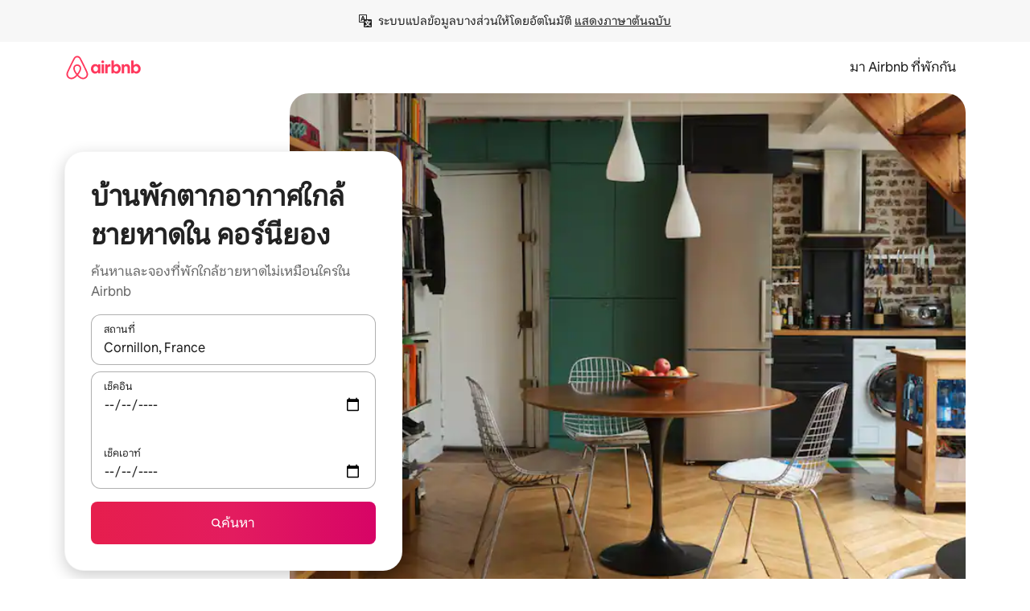

--- FILE ---
content_type: text/html;charset=utf-8
request_url: https://th.airbnb.com/cornillon-france/stays/beach-access
body_size: 133917
content:
<!doctype html>
<html lang="th" dir="ltr" data-is-hyperloop="true" data-is-async-local-storage="true" class="scrollbar-gutter"><head><meta charSet="utf-8"/><meta name="locale" content="th"/><meta name="google" content="notranslate"/><meta id="csrf-param-meta-tag" name="csrf-param" content="authenticity_token"/><meta id="csrf-token-meta-tag" name="csrf-token" content=""/><meta id="english-canonical-url" content=""/><meta name="twitter:widgets:csp" content="on"/><meta name="mobile-web-app-capable" content="yes"/><meta name="apple-mobile-web-app-capable" content="yes"/><meta name="application-name" content="Airbnb"/><meta name="apple-mobile-web-app-title" content="Airbnb"/><meta name="theme-color" content="#ffffff"/><meta name="msapplication-navbutton-color" content="#ffffff"/><meta name="apple-mobile-web-app-status-bar-style" content="black-translucent"/><meta name="msapplication-starturl" content="/?utm_source=homescreen"/><style id="seo-css-reset" type="text/css"> @font-face { font-family: 'Airbnb Cereal VF'; src: url('https://a0.muscache.com/airbnb/static/airbnb-dls-web/build/fonts/cereal-variable/AirbnbCerealVF_W_Wght.8816d9e5c3b6a860636193e36b6ac4e4.woff2') format('woff2 supports variations'), url('https://a0.muscache.com/airbnb/static/airbnb-dls-web/build/fonts/cereal-variable/AirbnbCerealVF_W_Wght.8816d9e5c3b6a860636193e36b6ac4e4.woff2') format('woff2-variations'); font-style: normal; unicode-range: U+0000-03FF, U+0500-058F, U+0700-074F, U+0780-FAFF, U+FE00-FE6F, U+FF00-EFFFF, U+FFFFE-10FFFF; font-display: swap; } @font-face { font-family: 'Airbnb Cereal VF'; src: url('https://a0.muscache.com/airbnb/static/airbnb-dls-web/build/fonts/cereal-variable/AirbnbCerealVF_Italics_W_Wght.bd5e0f97cea11e9264b40656a83357ec.woff2') format('woff2 supports variations'), url('https://a0.muscache.com/airbnb/static/airbnb-dls-web/build/fonts/cereal-variable/AirbnbCerealVF_Italics_W_Wght.bd5e0f97cea11e9264b40656a83357ec.woff2') format('woff2-variations'); font-style: italic; unicode-range: U+0000-03FF, U+0500-058F, U+0700-074F, U+0780-FAFF, U+FE00-FE6F, U+FF00-EFFFF, U+FFFFE-10FFFF; font-display: swap; } @font-face { font-family: 'Airbnb Cereal VF'; unicode-range: U+0600-06FF, U+0750-077F; font-style: normal; src: url('https://a0.muscache.com/airbnb/static/airbnb-dls-web/build/fonts/cereal-variable/AirbnbCerealVF_Arabic_W_Wght.6bee4dd7ab27ef998da2f3a25ae61b48.woff2') format('woff2 supports variations'), url('https://a0.muscache.com/airbnb/static/airbnb-dls-web/build/fonts/cereal-variable/AirbnbCerealVF_Arabic_W_Wght.6bee4dd7ab27ef998da2f3a25ae61b48.woff2') format('woff2-variations'); font-display: swap; } @font-face { font-family: 'Airbnb Cereal VF'; unicode-range: U+0400-04FF; font-style: normal; src: url('https://a0.muscache.com/airbnb/static/airbnb-dls-web/build/fonts/cereal-variable/AirbnbCerealVF_Cyril_W_Wght.df06d21e3ece5673610c24f0090979ff.woff2') format('woff2 supports variations'), url('https://a0.muscache.com/airbnb/static/airbnb-dls-web/build/fonts/cereal-variable/AirbnbCerealVF_Cyril_W_Wght.df06d21e3ece5673610c24f0090979ff.woff2') format('woff2-variations'); font-display: swap; } @font-face { font-family: 'Airbnb Cereal VF'; unicode-range: U+0590-05FF, U+FB00-FB4F; font-style: normal; src: url('https://a0.muscache.com/airbnb/static/airbnb-dls-web/build/fonts/cereal-variable/AirbnbCerealVF_Hebrew_W_Wght.8c6defa083bcccea47d68d872b5a2b0c.woff2') format('woff2 supports variations'), url('https://a0.muscache.com/airbnb/static/airbnb-dls-web/build/fonts/cereal-variable/AirbnbCerealVF_Hebrew_W_Wght.8c6defa083bcccea47d68d872b5a2b0c.woff2') format('woff2-variations'); font-display: swap; } @font-face { font-family: 'Airbnb Cereal VF'; src: url('https://a0.muscache.com/airbnb/static/airbnb-dls-web/build/fonts/cereal-variable/AirbnbCerealVF_W_Wght.8816d9e5c3b6a860636193e36b6ac4e4.woff2') format('woff2 supports variations'), url('https://a0.muscache.com/airbnb/static/airbnb-dls-web/build/fonts/cereal-variable/AirbnbCerealVF_W_Wght.8816d9e5c3b6a860636193e36b6ac4e4.woff2') format('woff2-variations'); font-style: normal; font-display: swap; } @font-face { font-family: 'Airbnb Cereal VF'; unicode-range: U+0900-097F; font-style: normal; src: url('https://a0.muscache.com/airbnb/static/airbnb-dls-web/build/fonts/cereal-variable/AirbnbCerealVF_Deva_W_Wght.b498e56f4d652dd9addb81cdafd7e6d8.woff2') format('woff2 supports variations'), url('https://a0.muscache.com/airbnb/static/airbnb-dls-web/build/fonts/cereal-variable/AirbnbCerealVF_Deva_W_Wght.b498e56f4d652dd9addb81cdafd7e6d8.woff2') format('woff2-variations'); font-display: swap; } @font-face { font-family: 'Airbnb Cereal VF'; unicode-range: U+0E00-0E7F; font-style: normal; src: url('https://a0.muscache.com/airbnb/static/airbnb-dls-web/build/fonts/cereal-variable/AirbnbCerealVF_ThaiLp_W_Wght.e40f7fff25db11840de609db35118844.woff2') format('woff2 supports variations'), url('https://a0.muscache.com/airbnb/static/airbnb-dls-web/build/fonts/cereal-variable/AirbnbCerealVF_ThaiLp_W_Wght.e40f7fff25db11840de609db35118844.woff2') format('woff2-variations'); font-display: swap; } @font-face { font-family: 'Airbnb Cereal VF'; unicode-range: U+0370-03FF; font-style: normal; src: url('https://a0.muscache.com/airbnb/static/airbnb-dls-web/build/fonts/cereal-variable/AirbnbCerealVF_Greek_W_Wght.4eec7b9ea9093264b972a6eb2a7f13b8.woff2') format('woff2 supports variations'), url('https://a0.muscache.com/airbnb/static/airbnb-dls-web/build/fonts/cereal-variable/AirbnbCerealVF_Greek_W_Wght.4eec7b9ea9093264b972a6eb2a7f13b8.woff2') format('woff2-variations'); font-display: swap; } html{font-family: Airbnb Cereal VF,Circular,-apple-system,BlinkMacSystemFont,Roboto,Helvetica Neue,sans-serif;color:inherit;-webkit-font-smoothing:antialiased;-moz-osx-font-smoothing:grayscale;font-synthesis:none;}body{font-size:14px;line-height:1.43;}*,::before,::after{box-sizing:border-box;}html,body,blockquote,dl,dd,h1,h2,h3,h4,h5,h6,hr,figure,p,pre,fieldset{margin:0;padding:0;border:0;}article,aside,details,figcaption,figure,footer,header,hgroup,menu,nav,section{display:block;}ol,ul{list-style:none;margin:0;padding:0;}a{text-decoration:none;color:inherit}input{font-family:inherit;}table{border-collapse:collapse;}.screen-reader-only{border:0;clip:rect(0,0,0,0);height:1px;margin:-1px;overflow:hidden;padding:0;position:absolute;width:1px}.screen-reader-only-focusable:focus{clip:auto;height:auto;margin:0;overflow:visible;position:static;width:auto}.skip-to-content:focus{background-color:#fff;font-size:18px;padding:0 24px;position:absolute;left:3px;line-height:64px;top:3px;z-index:10000}</style><script src="https://a0.muscache.com/airbnb/static/packages/web/common/frontend/hyperloop-browser/metroRequire.227ca10613.js" defer="" crossorigin="anonymous"></script><script src="https://a0.muscache.com/airbnb/static/packages/web/common/frontend/hyperloop-browser/shims_post_modules.6052315266.js" defer="" crossorigin="anonymous"></script><script src="https://a0.muscache.com/airbnb/static/packages/web/th/frontend/airmetro/browser/asyncRequire.22605758b9.js" defer="" crossorigin="anonymous"></script><script src="https://a0.muscache.com/airbnb/static/packages/web/common/frontend/hyperloop-browser/coreV2.1baf1d8370.js" defer="" crossorigin="anonymous"></script><script src="https://a0.muscache.com/airbnb/static/packages/web/common/b7d9.551822d9e2.js" defer="" crossorigin="anonymous"></script><script src="https://a0.muscache.com/airbnb/static/packages/web/common/frontend/seo-loop/routeHandler.9a8337f848.js" defer="" crossorigin="anonymous"></script><script src="https://a0.muscache.com/airbnb/static/packages/web/common/2148.0f63fd6432.js" defer="" crossorigin="anonymous"></script><script src="https://a0.muscache.com/airbnb/static/packages/web/common/217f.cf14833904.js" defer="" crossorigin="anonymous"></script><script src="https://a0.muscache.com/airbnb/static/packages/web/common/e18a.e9e13a26ba.js" defer="" crossorigin="anonymous"></script><script src="https://a0.muscache.com/airbnb/static/packages/web/common/57a4.0dfaef8edb.js" defer="" crossorigin="anonymous"></script><script src="https://a0.muscache.com/airbnb/static/packages/web/common/42cb.f078b943dc.js" defer="" crossorigin="anonymous"></script><script src="https://a0.muscache.com/airbnb/static/packages/web/common/frontend/moment-more-formats/src/locale/th.0a6126f35d.js" defer="" crossorigin="anonymous"></script><script src="https://a0.muscache.com/airbnb/static/packages/web/common/frontend/seo-loop/apps/landing-pages/initializer.fb05ba9774.js" defer="" crossorigin="anonymous"></script><script src="https://a0.muscache.com/airbnb/static/packages/web/th/ce9a.8541c73b59.js" defer="" crossorigin="anonymous"></script><script src="https://a0.muscache.com/airbnb/static/packages/web/common/frontend/landing-pages/page-types/stays/StaysRouteContainer.d710a13f78.js" defer="" crossorigin="anonymous"></script><script src="https://a0.muscache.com/airbnb/static/packages/web/common/5f7b.ab477603e8.js" defer="" crossorigin="anonymous"></script><script src="https://a0.muscache.com/airbnb/static/packages/web/common/0a2f.411bade0ca.js" defer="" crossorigin="anonymous"></script><script src="https://a0.muscache.com/airbnb/static/packages/web/common/0c01.15680075f8.js" defer="" crossorigin="anonymous"></script><script src="https://a0.muscache.com/airbnb/static/packages/web/common/ae27.e7c562abe0.js" defer="" crossorigin="anonymous"></script><script src="https://a0.muscache.com/airbnb/static/packages/web/common/5b92.fb7bda9420.js" defer="" crossorigin="anonymous"></script><script src="https://a0.muscache.com/airbnb/static/packages/web/common/9a38.8715bc6d28.js" defer="" crossorigin="anonymous"></script><script src="https://a0.muscache.com/airbnb/static/packages/web/common/e2da.c2c4778107.js" defer="" crossorigin="anonymous"></script><script src="https://a0.muscache.com/airbnb/static/packages/web/common/c6a9.e034875fb3.js" defer="" crossorigin="anonymous"></script><script src="https://a0.muscache.com/airbnb/static/packages/web/common/frontend/seo-loop/apps/landing-pages/client.4ded56a1eb.js" defer="" crossorigin="anonymous"></script><script>(function() {
  // pg_pixel is no-op now.
})()</script><script>"undefined"!=typeof window&&window.addEventListener("error",function e(r){if(window._errorReportingInitialized)return void window.removeEventListener("error",e);const{error:n}=r;if(!n)return;const o=r.message||n.message,t=/Requiring unknown module/.test(o)?.01:.1;if(Math.random()>t)return;const{locale:a,tracking_context:i}=window[Symbol.for("__ global cache key __")]?.["string | airbnb-bootstrap-data"]?.["_bootstrap-layout-init"]??{},s=a||navigator.language,l=location.pathname,c="undefined"!=typeof window?{tags:{loggingSource:"browser",sampleRate:String(t)}}:{sampleRate:String(t)};fetch("https://notify.bugsnag.com/",{headers:{"Bugsnag-Payload-Version":"5"},body:JSON.stringify({apiKey:"e393bc25e52fe915ffb56c14ddf2ff1b",payloadVersion:"5",notifier:{name:"Bugsnag JavaScript",version:"0.0.5-AirbnbUnhandledBufferedErrorCustomFetch",url:""},events:[{exceptions:[{errorClass:n.name,message:o,stacktrace:[{file:r.filename,lineNumber:r.lineno,columnNumber:r.colno}],type:"browserjs"}],request:{url:location.href},context:l,groupingHash:n.name.concat("-",o,"-",l),unhandled:!0,app:{releaseStage:i?.environment},device:{time:new Date,userAgent:navigator.userAgent},metaData:{infra:{app_name:i?.app,is_buffered_error:!0,loop_name:i?.controller,locale:s,service_worker_url:navigator.serviceWorker?.controller?.scriptURL},...c}}]}),method:"POST"})});</script><script>
// FID init code.
!function(e,n){let t,c,o,i=[];const r={passive:!0,capture:!0},f=new Date,u="pointerup",a="pointercancel";function s(e,n){t||(t=n,c=e,o=new Date,l())}function l(){c>=0&&c<o-f&&(i.forEach(e=>{e(c,t)}),i=[])}function p(t){if(t.cancelable){const c=(t.timeStamp>1e12?new Date:performance.now())-t.timeStamp;"pointerdown"===t.type?function(t,c){function o(){s(t,c),f()}function i(){f()}function f(){n(u,o,r),n(a,i,r)}e(u,o,r),e(a,i,r)}(c,t):s(c,t)}}var w;w=e,["click","mousedown","keydown","touchstart","pointerdown"].forEach(e=>{w(e,p,r)}),self.perfMetrics=self.perfMetrics||{},self.perfMetrics.onFirstInputDelay=function(e){i.push(e),l()},self.perfMetrics.clearFirstInputDelay=function(){t&&(t=null,c=null,o=null)}}(addEventListener,removeEventListener);
// LCP Polyfill code
!function(e,t,n){let o,r,c=0,a=0,s=0,i=!1,l=!0;const f=["IMG","H1","H2","H3","H4","H5","SVG"];let m,d,g;const u=["click","mousedown","keydown","touchstart","pointerdown","scroll"],E={passive:!0,capture:!0};function p(e,t,n){(t>1.000666778*a||o&&!document.body.contains(o))&&(a=t,s=n,o=e,g?.(s,o,a))}function h(e){d?.observe(e)}function N(){if(l)if(i)m||(m={IMG:document.getElementsByTagName("img"),H1:document.getElementsByTagName("h1"),H2:document.getElementsByTagName("h2"),H3:document.getElementsByTagName("h3"),H4:document.getElementsByTagName("h4"),H5:document.getElementsByTagName("h5"),SVG:document.getElementsByTagName("svg")}),f.forEach(e=>{Array.from(m[e]).forEach(e=>{h(e)})}),setTimeout(N,50);else{let e;for(!r&&document.body&&(r=document.createNodeIterator(document.body,NodeFilter.SHOW_ELEMENT,e=>{return t=e,f.includes(t.tagName)||t.hasAttribute("data-lcp-candidate")?NodeFilter.FILTER_ACCEPT:NodeFilter.FILTER_REJECT;var t}));e=r?.nextNode();)h(e);n(N)}}function H(){c=performance.now(),a=0,s=0,o=null,d=new IntersectionObserver(e=>{e.filter(e=>e.isIntersecting).forEach(e=>{!function(e,t,o){const r=t.height*t.width;if(["H1","H2","H3","H4","H5"].includes(e.tagName)){const t=document.createRange();t.selectNodeContents(e),n(()=>{const n=t.getBoundingClientRect(),c=n.height*n.width;o(e,Math.min(c,r),performance.now())})}else if("IMG"!==e.tagName)o(e,r,performance.now());else{const t=()=>n(()=>o(e,r,performance.now()));e.complete?t():e.addEventListener("load",t,{once:!0})}}(e.target,e.intersectionRect,p)})}),n(N),u.forEach(t=>{e(t,y,E)})}function y(e){const t=e.target;("scroll"!==e.type||"expand-trigger"!==t?.className&&"contract-trigger"!==t?.className)&&0!==a&&(performance.now()-c<250||T())}function T(){d?.disconnect(),u.forEach(e=>{t(e,y,E)}),l=!1,d=null}H(),self.perfMetrics=self.perfMetrics||{},self.perfMetrics.onLargestContentfulPaint=function(e){g=e,0!==s&&null!==o&&g(s,o,a)},self.perfMetrics.startSearchingForLargestContentfulPaint=H.bind(null,!1),self.perfMetrics.stopSearchingForLargestContentfulPaint=T,self.perfMetrics.markIsHydratedForLargestContentfulPaint=()=>{i=!0},self.perfMetrics.registerLCPCandidate=h,self.perfMetrics.inspectLCPTarget=()=>o}(addEventListener,removeEventListener,requestAnimationFrame);
// INP init code.
!function(e){let n,t=0;const r={value:-1,entries:[]};let i,o=[];const s=new Map;let a,c=0,l=1/0,u=0;function f(){return null!=a?c:null!=performance.interactionCount?performance.interactionCount:0}function d(){return f()-t}function p(e){e.forEach(e=>{e.interactionId&&function(e){if(null==e.interactionId)return;const n=o[o.length-1],t=s.get(e.interactionId);if(null!=t||o.length<10||e.duration>n.latency){if(null!=t)t.entries.push(e),t.latency=Math.max(t.latency,e.duration);else{const n={id:e.interactionId,latency:e.duration,entries:[e]};o.push(n),s.set(e.interactionId,n)}o.sort((e,n)=>n.latency-e.latency),o.splice(10).forEach(e=>{s.delete(e.id)})}}(e)});const n=function(){const e=Math.min(o.length-1,Math.floor(d()/50));return o[e]}();n&&n.latency!==r.value&&(r.value=n.latency,r.entries=n.entries,v())}function v(){r.value>=0&&i&&i(r.value,r.entries)}"PerformanceObserver"in window&&PerformanceObserver.supportedEntryTypes&&PerformanceObserver.supportedEntryTypes.includes("event")&&("interactionCount"in performance||null!=a||PerformanceObserver.supportedEntryTypes&&PerformanceObserver.supportedEntryTypes.includes("event")&&(a=new PerformanceObserver(e=>{Promise.resolve().then(()=>{e.getEntries().forEach(e=>{e.interactionId&&(l=Math.min(l,e.interactionId),u=Math.max(u,e.interactionId),c=u?(u-l)/7+1:0)})})}),a.observe({type:"event",buffered:!0,durationThreshold:0})),n=new PerformanceObserver(e=>{Promise.resolve().then(()=>{p(e.getEntries())})}),n.observe({type:"event",buffered:!0,durationThreshold:40}),n.observe({type:"first-input",buffered:!0}),e("visibilitychange",function(){null!=n&&"hidden"===document.visibilityState&&(p(n.takeRecords()),r.value<0&&d()>0&&(r.value=0,r.entries=[]),v())},!0),e("pageshow",function(e){e.persisted&&(o=[],s.clear(),t=f(),r.value=-1,r.entries=[])},!0)),self.perfMetrics=self.perfMetrics||{},self.perfMetrics.onInp=function(e){r.value>=0?e(r.value,r.entries):i=e},self.perfMetrics.clearInp=function(){o=[],s.clear(),t=0,c=0,l=1/0,u=0,r.value=-1,r.entries=[]}}(addEventListener);
</script><script>((e,t,o,n)=>{if(!n.supports("(font: -apple-system-body) and (-webkit-touch-callout: default)"))return;const d=e.createElement("div");d.setAttribute("style","font: -apple-system-body"),t.appendChild(d),"17px"===o(d).fontSize&&t.style.setProperty("font-size","16px"),t.removeChild(d)})(document,document.documentElement,getComputedStyle,CSS);</script><script>(()=>{if("undefined"==typeof window)return;if("ScrollTimeline"in window)return;const n=new Map;window.queuedAnimations=n,window.queuedAnimationsLoaded=new AbortController,window.addEventListener("animationstart",i=>{const e=i.target;e.getAnimations().filter(n=>n.animationName===i.animationName).forEach(i=>{n.set(i,e)})},{signal:window.queuedAnimationsLoaded.signal})})();</script><link rel="search" type="application/opensearchdescription+xml" href="/opensearch.xml" title="Airbnb"/><link rel="apple-touch-icon" href="https://a0.muscache.com/airbnb/static/icons/apple-touch-icon-76x76-3b313d93b1b5823293524b9764352ac9.png"/><link rel="apple-touch-icon" sizes="76x76" href="https://a0.muscache.com/airbnb/static/icons/apple-touch-icon-76x76-3b313d93b1b5823293524b9764352ac9.png"/><link rel="apple-touch-icon" sizes="120x120" href="https://a0.muscache.com/airbnb/static/icons/apple-touch-icon-120x120-52b1adb4fe3a8f825fc4b143de12ea4b.png"/><link rel="apple-touch-icon" sizes="152x152" href="https://a0.muscache.com/airbnb/static/icons/apple-touch-icon-152x152-7b7c6444b63d8b6ebad9dae7169e5ed6.png"/><link rel="apple-touch-icon" sizes="180x180" href="https://a0.muscache.com/airbnb/static/icons/apple-touch-icon-180x180-bcbe0e3960cd084eb8eaf1353cf3c730.png"/><link rel="icon" sizes="192x192" href="https://a0.muscache.com/im/pictures/airbnb-platform-assets/AirbnbPlatformAssets-Favicons/original/0d189acb-3f82-4b2c-b95f-ad1d6a803d13.png?im_w=240"/><link rel="shortcut icon" sizes="76x76" type="image/png" href="https://a0.muscache.com/im/pictures/airbnb-platform-assets/AirbnbPlatformAssets-Favicons/original/0d189acb-3f82-4b2c-b95f-ad1d6a803d13.png?im_w=240"/><link rel="mask-icon" href="https://a0.muscache.com/pictures/airbnb-platform-assets/AirbnbPlatformAssets-Favicons/original/304e8c59-05df-4fab-9846-f69fd7f749b0.svg?im_w=240" color="#FF5A5F"/><link rel="apple-touch-icon" href="https://a0.muscache.com/airbnb/static/icons/apple-touch-icon-76x76-3b313d93b1b5823293524b9764352ac9.png"/><link rel="apple-touch-icon" sizes="76x76" href="https://a0.muscache.com/airbnb/static/icons/apple-touch-icon-76x76-3b313d93b1b5823293524b9764352ac9.png"/><link rel="apple-touch-icon" sizes="120x120" href="https://a0.muscache.com/airbnb/static/icons/apple-touch-icon-120x120-52b1adb4fe3a8f825fc4b143de12ea4b.png"/><link rel="apple-touch-icon" sizes="152x152" href="https://a0.muscache.com/airbnb/static/icons/apple-touch-icon-152x152-7b7c6444b63d8b6ebad9dae7169e5ed6.png"/><link rel="apple-touch-icon" sizes="180x180" href="https://a0.muscache.com/airbnb/static/icons/apple-touch-icon-180x180-bcbe0e3960cd084eb8eaf1353cf3c730.png"/><link rel="icon" sizes="192x192" href="https://a0.muscache.com/im/pictures/airbnb-platform-assets/AirbnbPlatformAssets-Favicons/original/0d189acb-3f82-4b2c-b95f-ad1d6a803d13.png?im_w=240"/><link rel="shortcut icon" sizes="76x76" type="image/png" href="https://a0.muscache.com/im/pictures/airbnb-platform-assets/AirbnbPlatformAssets-Favicons/original/0d189acb-3f82-4b2c-b95f-ad1d6a803d13.png?im_w=240"/><link rel="mask-icon" href="https://a0.muscache.com/pictures/airbnb-platform-assets/AirbnbPlatformAssets-Favicons/original/304e8c59-05df-4fab-9846-f69fd7f749b0.svg?im_w=240" color="#FF5A5F"/><style id="aphrodite" type="text/css" data-aphrodite="true">._1wwxwzt{pointer-events:none !important;-webkit-user-select:none !important;user-select:none !important;white-space:pre-wrap !important;padding-left:0px !important;padding-right:0px !important;font-family:Airbnb Cereal VF,Circular,-apple-system,BlinkMacSystemFont,Roboto,Helvetica Neue,sans-serif !important;font-size:1.125rem !important;}._7h1p0g{margin:0 !important;padding:0 !important;}</style><style id="linaria" type="text/css" data-linaria="true">.c1jo210i.c1jo210i.c1jo210i{display:grid;}

.cnk25hy.cnk25hy.cnk25hy{height:100%;}

.e1mkvczo.e1mkvczo.e1mkvczo{grid-row:1;grid-column:1;}

.dir.perb90o.perb90o.perb90o{transition:opacity 75ms var(--motion-linear-curve-animation-timing-function), visibility 75ms var(--motion-linear-curve-animation-timing-function);}

.ni1yqzk.ni1yqzk.ni1yqzk{opacity:1;visibility:visible;}

.rgyynxb.rgyynxb.rgyynxb{opacity:0;visibility:hidden;}
.cyqdyy.cyqdyy.cyqdyy{position:relative;}

.dir.cyqdyy.cyqdyy.cyqdyy{background-color:var(--palette-white);}

.vz2oe5x.vz2oe5x.vz2oe5x{--view-transition_play-state:running;}

.vg7vsjx.vg7vsjx.vg7vsjx{height:100%;}

.v1cv8r21.v1cv8r21.v1cv8r21{display:contents;}

.vyb6402.vyb6402.vyb6402:where(.contextual-grow)::view-transition-group(container),.vyb6402.vyb6402.vyb6402:where(.contextual-grow)::view-transition-group(container-content){mix-blend-mode:normal;overflow:hidden;}

.dir.vyb6402.vyb6402.vyb6402:where(.contextual-grow)::view-transition-group(container),.dir.vyb6402.vyb6402.vyb6402:where(.contextual-grow)::view-transition-group(container-content){border-radius:var(--container-border-radius,15px);}

.dir.vyb6402.vyb6402.vyb6402:where(.contextual-grow)::view-transition-group(container){border-bottom:var(--container-border,none);}

@media (prefers-reduced-motion:no-preference){
.vyb6402.vyb6402.vyb6402:where(.contextual-grow).exit.exit.exit::view-transition-old(container){--view-transition_mix-blend-mode:plus-lighter;opacity:var(--view-transition-fade-effect_opacity-from);--view-transition-fade-effect_opacity-from:1;--view-transition-fade-effect_duration:75ms;--view-transition-fade-effect_transition_timing-function:var(--motion-linear-curve-animation-timing-function);--view-transition-fade-effect_delay:var(--contextual-grow_fade-delay,50ms);animation:var(--reduced-motion_duration,var(--view-transition-fade-effect_duration,200ms)) var(--view-transition-fade-effect_timing-function,linear) var(--view-transition-fade-effect_delay,0ms) 1 normal var(--view-transition_fill-mode,both) var(--view-transition_play-state,paused) fade-vyb6402;}

.dir.vyb6402.vyb6402.vyb6402:where(.contextual-grow).exit.exit.exit::view-transition-old(container){animation:var(--reduced-motion_duration,var(--view-transition-fade-effect_duration,200ms)) var(--view-transition-fade-effect_timing-function,linear) var(--view-transition-fade-effect_delay,0ms) 1 normal var(--view-transition_fill-mode,both) var(--view-transition_play-state,paused) fade-vyb6402;}

@keyframes fade-vyb6402{
from{opacity:var(--view-transition-fade-effect_opacity-from,0);visibility:visible;}

to{opacity:var(--view-transition-fade-effect_opacity-to,1);}}}

@media (prefers-reduced-motion:reduce),(update:slow),(update:none){
.vyb6402.vyb6402.vyb6402:where(.contextual-grow).exit.exit.exit::view-transition-old(container){--view-transition_mix-blend-mode:plus-lighter;opacity:var(--view-transition-fade-effect_opacity-from);}

.dir.vyb6402.vyb6402.vyb6402:where(.contextual-grow).exit.exit.exit::view-transition-old(container){animation:var(--reduced-motion_duration,var(--view-transition-fade-effect_duration,200ms)) var(--view-transition-fade-effect_timing-function,linear) var(--view-transition-fade-effect_delay,0ms) 1 normal var(--view-transition_fill-mode,both) var(--view-transition_play-state,paused) fade-vyb6402;}

@keyframes fade-vyb6402{
from{opacity:var(--view-transition-fade-effect_opacity-from,0);visibility:visible;}

to{opacity:var(--view-transition-fade-effect_opacity-to,1);}}}

@media (prefers-reduced-motion:no-preference){
.vyb6402.vyb6402.vyb6402:where(.contextual-grow).enter.enter.enter::view-transition-old(container){--view-transition_mix-blend-mode:plus-lighter;opacity:var(--view-transition-fade-effect_opacity-from);--view-transition-fade-effect_opacity-from:1;--view-transition-fade-effect_opacity-to:0;--view-transition-fade-effect_duration:75ms;--view-transition-fade-effect_transition_timing-function:var(--motion-linear-curve-animation-timing-function);--view-transition-fade-effect_delay:var(--contextual-grow_fade-delay,50ms);animation:var(--reduced-motion_duration,var(--view-transition-fade-effect_duration,200ms)) var(--view-transition-fade-effect_timing-function,linear) var(--view-transition-fade-effect_delay,0ms) 1 normal var(--view-transition_fill-mode,both) var(--view-transition_play-state,paused) fade-vyb6402;--view-transition-scale-effect_duration:500ms;animation:var(--reduced-motion_duration,var(--view-transition-scale-effect_duration,200ms)) var(--view-transition-scale-effect_timing-function,var(--motion-standard-curve-animation-timing-function)) var(--view-transition-scale-effect_delay,0ms) 1 normal var(--view-transition_fill-mode,both) var(--view-transition_play-state,paused) scale-vyb6402;}

.dir.vyb6402.vyb6402.vyb6402:where(.contextual-grow).enter.enter.enter::view-transition-old(container){animation:var(--reduced-motion_duration,var(--view-transition-fade-effect_duration,200ms)) var(--view-transition-fade-effect_timing-function,linear) var(--view-transition-fade-effect_delay,0ms) 1 normal var(--view-transition_fill-mode,both) var(--view-transition_play-state,paused) fade-vyb6402,var(--reduced-motion_duration,var(--view-transition-scale-effect_duration,200ms)) var(--view-transition-scale-effect_timing-function,var(--motion-standard-curve-animation-timing-function)) var(--view-transition-scale-effect_delay,0ms) 1 normal var(--view-transition_fill-mode,both) var(--view-transition_play-state,paused) scale-vyb6402;}

@keyframes fade-vyb6402{
from{opacity:var(--view-transition-fade-effect_opacity-from,0);visibility:visible;}

to{opacity:var(--view-transition-fade-effect_opacity-to,1);}}

@keyframes scale-vyb6402{
from{filter:var(--view-transition_from-filter);visibility:visible;scale:var(--view-transition-scale-effect_from,1);}

to{filter:var(--view-transition_to-filter);scale:var(--view-transition-scale-effect_to,0);}}}

@media (prefers-reduced-motion:reduce),(update:slow),(update:none){
.vyb6402.vyb6402.vyb6402:where(.contextual-grow).enter.enter.enter::view-transition-old(container){--view-transition_mix-blend-mode:plus-lighter;opacity:var(--view-transition-fade-effect_opacity-from);}

.dir.vyb6402.vyb6402.vyb6402:where(.contextual-grow).enter.enter.enter::view-transition-old(container){animation:var(--reduced-motion_duration,var(--view-transition-fade-effect_duration,200ms)) var(--view-transition-fade-effect_timing-function,linear) var(--view-transition-fade-effect_delay,0ms) 1 normal var(--view-transition_fill-mode,both) var(--view-transition_play-state,paused) fade-vyb6402;}

@keyframes fade-vyb6402{
from{opacity:var(--view-transition-fade-effect_opacity-from,0);visibility:visible;}

to{opacity:var(--view-transition-fade-effect_opacity-to,1);}}}

@media (prefers-reduced-motion:no-preference){
.vyb6402.vyb6402.vyb6402:where(.contextual-grow).enter.enter.enter::view-transition-new(container){--view-transition_mix-blend-mode:plus-lighter;opacity:var(--view-transition-fade-effect_opacity-from);--view-transition-fade-effect_opacity-from:1;--view-transition-fade-effect_duration:75ms;--view-transition-fade-effect_transition_timing-function:var(--motion-linear-curve-animation-timing-function);--view-transition-fade-effect_delay:var(--contextual-grow_fade-delay,50ms);animation:var(--reduced-motion_duration,var(--view-transition-fade-effect_duration,200ms)) var(--view-transition-fade-effect_timing-function,linear) var(--view-transition-fade-effect_delay,0ms) 1 normal var(--view-transition_fill-mode,both) var(--view-transition_play-state,paused) fade-vyb6402;animation:var(--reduced-motion_duration,var(--view-transition-scale-effect_duration,200ms)) var(--view-transition-scale-effect_timing-function,var(--motion-standard-curve-animation-timing-function)) var(--view-transition-scale-effect_delay,0ms) 1 normal var(--view-transition_fill-mode,both) var(--view-transition_play-state,paused) scale-vyb6402;}

.dir.vyb6402.vyb6402.vyb6402:where(.contextual-grow).enter.enter.enter::view-transition-new(container){animation:var(--reduced-motion_duration,var(--view-transition-fade-effect_duration,200ms)) var(--view-transition-fade-effect_timing-function,linear) var(--view-transition-fade-effect_delay,0ms) 1 normal var(--view-transition_fill-mode,both) var(--view-transition_play-state,paused) fade-vyb6402;}

@keyframes fade-vyb6402{
from{opacity:var(--view-transition-fade-effect_opacity-from,0);visibility:visible;}

to{opacity:var(--view-transition-fade-effect_opacity-to,1);}}

@keyframes scale-vyb6402{
from{filter:var(--view-transition_from-filter);visibility:visible;scale:var(--view-transition-scale-effect_from,1);}

to{filter:var(--view-transition_to-filter);scale:var(--view-transition-scale-effect_to,0);}}}

@media (prefers-reduced-motion:reduce),(update:slow),(update:none){
.vyb6402.vyb6402.vyb6402:where(.contextual-grow).enter.enter.enter::view-transition-new(container){--view-transition_mix-blend-mode:plus-lighter;opacity:var(--view-transition-fade-effect_opacity-from);}

.dir.vyb6402.vyb6402.vyb6402:where(.contextual-grow).enter.enter.enter::view-transition-new(container){animation:var(--reduced-motion_duration,var(--view-transition-fade-effect_duration,200ms)) var(--view-transition-fade-effect_timing-function,linear) var(--view-transition-fade-effect_delay,0ms) 1 normal var(--view-transition_fill-mode,both) var(--view-transition_play-state,paused) fade-vyb6402;}

@keyframes fade-vyb6402{
from{opacity:var(--view-transition-fade-effect_opacity-from,0);visibility:visible;}

to{opacity:var(--view-transition-fade-effect_opacity-to,1);}}}

.vyb6402.vyb6402.vyb6402:where(.contextual-grow)::view-transition-new(container-content){mix-blend-mode:normal;}

@media (prefers-reduced-motion:no-preference){
.vyb6402.vyb6402.vyb6402:where(.contextual-grow).enter.enter.enter::view-transition-old(container-content){mix-blend-mode:normal;--view-transition_mix-blend-mode:plus-lighter;opacity:var(--view-transition-fade-effect_opacity-from);--view-transition-fade-effect_opacity-from:1;--view-transition-fade-effect_opacity-to:0;--view-transition-fade-effect_duration:75ms;--view-transition-fade-effect_transition_timing-function:var(--motion-linear-curve-animation-timing-function);--view-transition-fade-effect_delay:var(--contextual-grow_fade-delay,50ms);animation:var(--reduced-motion_duration,var(--view-transition-fade-effect_duration,200ms)) var(--view-transition-fade-effect_timing-function,linear) var(--view-transition-fade-effect_delay,0ms) 1 normal var(--view-transition_fill-mode,both) var(--view-transition_play-state,paused) fade-vyb6402;}

.dir.vyb6402.vyb6402.vyb6402:where(.contextual-grow).enter.enter.enter::view-transition-old(container-content){animation:var(--reduced-motion_duration,var(--view-transition-fade-effect_duration,200ms)) var(--view-transition-fade-effect_timing-function,linear) var(--view-transition-fade-effect_delay,0ms) 1 normal var(--view-transition_fill-mode,both) var(--view-transition_play-state,paused) fade-vyb6402;}

@keyframes fade-vyb6402{
from{opacity:var(--view-transition-fade-effect_opacity-from,0);visibility:visible;}

to{opacity:var(--view-transition-fade-effect_opacity-to,1);}}}

@media (prefers-reduced-motion:reduce),(update:slow),(update:none){
.vyb6402.vyb6402.vyb6402:where(.contextual-grow).enter.enter.enter::view-transition-old(container-content){--view-transition_mix-blend-mode:plus-lighter;opacity:var(--view-transition-fade-effect_opacity-from);}

.dir.vyb6402.vyb6402.vyb6402:where(.contextual-grow).enter.enter.enter::view-transition-old(container-content){animation:var(--reduced-motion_duration,var(--view-transition-fade-effect_duration,200ms)) var(--view-transition-fade-effect_timing-function,linear) var(--view-transition-fade-effect_delay,0ms) 1 normal var(--view-transition_fill-mode,both) var(--view-transition_play-state,paused) fade-vyb6402;}

@keyframes fade-vyb6402{
from{opacity:var(--view-transition-fade-effect_opacity-from,0);visibility:visible;}

to{opacity:var(--view-transition-fade-effect_opacity-to,1);}}}

@media (prefers-reduced-motion:no-preference){
.vyb6402.vyb6402.vyb6402:where(.contextual-grow).enter.enter.enter::view-transition-new(container-content){mix-blend-mode:normal;--view-transition_mix-blend-mode:plus-lighter;opacity:var(--view-transition-fade-effect_opacity-from);--view-transition-fade-effect_opacity-from:var(--contextual-grow_content-start-opacity,0);--view-transition-fade-effect_duration:75ms;--view-transition-fade-effect_transition_timing-function:var(--motion-linear-curve-animation-timing-function);--view-transition-fade-effect_delay:var(--contextual-grow_fade-delay,50ms);animation:var(--reduced-motion_duration,var(--view-transition-fade-effect_duration,200ms)) var(--view-transition-fade-effect_timing-function,linear) var(--view-transition-fade-effect_delay,0ms) 1 normal var(--view-transition_fill-mode,both) var(--view-transition_play-state,paused) fade-vyb6402;}

.dir.vyb6402.vyb6402.vyb6402:where(.contextual-grow).enter.enter.enter::view-transition-new(container-content){animation:var(--reduced-motion_duration,var(--view-transition-fade-effect_duration,200ms)) var(--view-transition-fade-effect_timing-function,linear) var(--view-transition-fade-effect_delay,0ms) 1 normal var(--view-transition_fill-mode,both) var(--view-transition_play-state,paused) fade-vyb6402;}

@keyframes fade-vyb6402{
from{opacity:var(--view-transition-fade-effect_opacity-from,0);visibility:visible;}

to{opacity:var(--view-transition-fade-effect_opacity-to,1);}}}

@media (prefers-reduced-motion:reduce),(update:slow),(update:none){
.vyb6402.vyb6402.vyb6402:where(.contextual-grow).enter.enter.enter::view-transition-new(container-content){--view-transition_mix-blend-mode:plus-lighter;opacity:var(--view-transition-fade-effect_opacity-from);}

.dir.vyb6402.vyb6402.vyb6402:where(.contextual-grow).enter.enter.enter::view-transition-new(container-content){animation:var(--reduced-motion_duration,var(--view-transition-fade-effect_duration,200ms)) var(--view-transition-fade-effect_timing-function,linear) var(--view-transition-fade-effect_delay,0ms) 1 normal var(--view-transition_fill-mode,both) var(--view-transition_play-state,paused) fade-vyb6402;}

@keyframes fade-vyb6402{
from{opacity:var(--view-transition-fade-effect_opacity-from,0);visibility:visible;}

to{opacity:var(--view-transition-fade-effect_opacity-to,1);}}}

@media (prefers-reduced-motion:no-preference){
.vyb6402.vyb6402.vyb6402:where(.contextual-grow).exit.exit.exit::view-transition-old(container-content){--view-transition_mix-blend-mode:plus-lighter;opacity:var(--view-transition-fade-effect_opacity-from);--view-transition-fade-effect_opacity-from:1;--view-transition-fade-effect_opacity-to:0;--view-transition-fade-effect_duration:75ms;--view-transition-fade-effect_transition_timing-function:var(--motion-linear-curve-animation-timing-function);--view-transition-fade-effect_delay:var(--contextual-grow_fade-delay,50ms);animation:var(--reduced-motion_duration,var(--view-transition-fade-effect_duration,200ms)) var(--view-transition-fade-effect_timing-function,linear) var(--view-transition-fade-effect_delay,0ms) 1 normal var(--view-transition_fill-mode,both) var(--view-transition_play-state,paused) fade-vyb6402;}

.dir.vyb6402.vyb6402.vyb6402:where(.contextual-grow).exit.exit.exit::view-transition-old(container-content){animation:var(--reduced-motion_duration,var(--view-transition-fade-effect_duration,200ms)) var(--view-transition-fade-effect_timing-function,linear) var(--view-transition-fade-effect_delay,0ms) 1 normal var(--view-transition_fill-mode,both) var(--view-transition_play-state,paused) fade-vyb6402;}

@keyframes fade-vyb6402{
from{opacity:var(--view-transition-fade-effect_opacity-from,0);visibility:visible;}

to{opacity:var(--view-transition-fade-effect_opacity-to,1);}}}

@media (prefers-reduced-motion:reduce),(update:slow),(update:none){
.vyb6402.vyb6402.vyb6402:where(.contextual-grow).exit.exit.exit::view-transition-old(container-content){--view-transition_mix-blend-mode:plus-lighter;opacity:var(--view-transition-fade-effect_opacity-from);}

.dir.vyb6402.vyb6402.vyb6402:where(.contextual-grow).exit.exit.exit::view-transition-old(container-content){animation:var(--reduced-motion_duration,var(--view-transition-fade-effect_duration,200ms)) var(--view-transition-fade-effect_timing-function,linear) var(--view-transition-fade-effect_delay,0ms) 1 normal var(--view-transition_fill-mode,both) var(--view-transition_play-state,paused) fade-vyb6402;}

@keyframes fade-vyb6402{
from{opacity:var(--view-transition-fade-effect_opacity-from,0);visibility:visible;}

to{opacity:var(--view-transition-fade-effect_opacity-to,1);}}}

@media (prefers-reduced-motion:no-preference){
.vyb6402.vyb6402.vyb6402:where(.contextual-grow).exit.exit.exit::view-transition-new(container-content){mix-blend-mode:normal;--view-transition_mix-blend-mode:plus-lighter;opacity:var(--view-transition-fade-effect_opacity-from);--view-transition-fade-effect_duration:75ms;--view-transition-fade-effect_transition_timing-function:var(--motion-linear-curve-animation-timing-function);--view-transition-fade-effect_delay:var(--contextual-grow_fade-delay,50ms);animation:var(--reduced-motion_duration,var(--view-transition-fade-effect_duration,200ms)) var(--view-transition-fade-effect_timing-function,linear) var(--view-transition-fade-effect_delay,0ms) 1 normal var(--view-transition_fill-mode,both) var(--view-transition_play-state,paused) fade-vyb6402;}

.dir.vyb6402.vyb6402.vyb6402:where(.contextual-grow).exit.exit.exit::view-transition-new(container-content){animation:var(--reduced-motion_duration,var(--view-transition-fade-effect_duration,200ms)) var(--view-transition-fade-effect_timing-function,linear) var(--view-transition-fade-effect_delay,0ms) 1 normal var(--view-transition_fill-mode,both) var(--view-transition_play-state,paused) fade-vyb6402;}

@keyframes fade-vyb6402{
from{opacity:var(--view-transition-fade-effect_opacity-from,0);visibility:visible;}

to{opacity:var(--view-transition-fade-effect_opacity-to,1);}}}

@media (prefers-reduced-motion:reduce),(update:slow),(update:none){
.vyb6402.vyb6402.vyb6402:where(.contextual-grow).exit.exit.exit::view-transition-new(container-content){--view-transition_mix-blend-mode:plus-lighter;opacity:var(--view-transition-fade-effect_opacity-from);}

.dir.vyb6402.vyb6402.vyb6402:where(.contextual-grow).exit.exit.exit::view-transition-new(container-content){animation:var(--reduced-motion_duration,var(--view-transition-fade-effect_duration,200ms)) var(--view-transition-fade-effect_timing-function,linear) var(--view-transition-fade-effect_delay,0ms) 1 normal var(--view-transition_fill-mode,both) var(--view-transition_play-state,paused) fade-vyb6402;}

@keyframes fade-vyb6402{
from{opacity:var(--view-transition-fade-effect_opacity-from,0);visibility:visible;}

to{opacity:var(--view-transition-fade-effect_opacity-to,1);}}}

@media (prefers-reduced-motion:no-preference){
.vyb6402.vyb6402.vyb6402:where(.contextual-grow).exit.exit.exit::view-transition-new(container){--view-transition_mix-blend-mode:plus-lighter;opacity:var(--view-transition-fade-effect_opacity-from);--view-transition-fade-effect_duration:75ms;--view-transition-fade-effect_transition_timing-function:var(--motion-linear-curve-animation-timing-function);--view-transition-fade-effect_delay:var(--contextual-grow_fade-delay,50ms);animation:var(--reduced-motion_duration,var(--view-transition-fade-effect_duration,200ms)) var(--view-transition-fade-effect_timing-function,linear) var(--view-transition-fade-effect_delay,0ms) 1 normal var(--view-transition_fill-mode,both) var(--view-transition_play-state,paused) fade-vyb6402;}

.dir.vyb6402.vyb6402.vyb6402:where(.contextual-grow).exit.exit.exit::view-transition-new(container){animation:var(--reduced-motion_duration,var(--view-transition-fade-effect_duration,200ms)) var(--view-transition-fade-effect_timing-function,linear) var(--view-transition-fade-effect_delay,0ms) 1 normal var(--view-transition_fill-mode,both) var(--view-transition_play-state,paused) fade-vyb6402;}

@keyframes fade-vyb6402{
from{opacity:var(--view-transition-fade-effect_opacity-from,0);visibility:visible;}

to{opacity:var(--view-transition-fade-effect_opacity-to,1);}}}

@media (prefers-reduced-motion:reduce),(update:slow),(update:none){
.vyb6402.vyb6402.vyb6402:where(.contextual-grow).exit.exit.exit::view-transition-new(container){--view-transition_mix-blend-mode:plus-lighter;opacity:var(--view-transition-fade-effect_opacity-from);}

.dir.vyb6402.vyb6402.vyb6402:where(.contextual-grow).exit.exit.exit::view-transition-new(container){animation:var(--reduced-motion_duration,var(--view-transition-fade-effect_duration,200ms)) var(--view-transition-fade-effect_timing-function,linear) var(--view-transition-fade-effect_delay,0ms) 1 normal var(--view-transition_fill-mode,both) var(--view-transition_play-state,paused) fade-vyb6402;}

@keyframes fade-vyb6402{
from{opacity:var(--view-transition-fade-effect_opacity-from,0);visibility:visible;}

to{opacity:var(--view-transition-fade-effect_opacity-to,1);}}}

.vyb6402.vyb6402.vyb6402:where(.contextual-grow).enter.enter.enter::view-transition-new(root){display:none;}

.vyb6402.vyb6402.vyb6402:where(.contextual-grow).exit.exit.exit::view-transition-old(root){display:none;}

@media (prefers-reduced-motion:no-preference){
.vyb6402.vyb6402.vyb6402:where(.contextual-grow).enter.enter.enter::view-transition-old(root){--view-transition_mix-blend-mode:plus-lighter;opacity:var(--view-transition-fade-effect_opacity-from);--view-transition-fade-effect_opacity-from:var(--contextual-grow_start-opacity,1);--view-transition-fade-effect_opacity-to:var(--contextual-grow_end-opacity,0);--view-transition-fade-effect_duration:75ms;--view-transition-fade-effect_delay:var(--contextual-grow_fade-delay,50ms);animation:var(--reduced-motion_duration,var(--view-transition-fade-effect_duration,200ms)) var(--view-transition-fade-effect_timing-function,linear) var(--view-transition-fade-effect_delay,0ms) 1 normal var(--view-transition_fill-mode,both) var(--view-transition_play-state,paused) fade-vyb6402;--view-transition-scale-effect_to:var(--contextual-grow_scale--end,0.94);--view-transition-scale-effect_duration:500ms;animation:var(--reduced-motion_duration,var(--view-transition-scale-effect_duration,200ms)) var(--view-transition-scale-effect_timing-function,var(--motion-standard-curve-animation-timing-function)) var(--view-transition-scale-effect_delay,0ms) 1 normal var(--view-transition_fill-mode,both) var(--view-transition_play-state,paused) scale-vyb6402;--view-transition_from-filter:brightness(var(--scrim-animation_end-brightness,1));--view-transition_to-filter:brightness(var(--scrim-animation_start-brightness,0.6));}

.dir.vyb6402.vyb6402.vyb6402:where(.contextual-grow).enter.enter.enter::view-transition-old(root){animation:var(--reduced-motion_duration,var(--view-transition-fade-effect_duration,200ms)) var(--view-transition-fade-effect_timing-function,linear) var(--view-transition-fade-effect_delay,0ms) 1 normal var(--view-transition_fill-mode,both) var(--view-transition_play-state,paused) fade-vyb6402,var(--reduced-motion_duration,var(--view-transition-scale-effect_duration,200ms)) var(--view-transition-scale-effect_timing-function,var(--motion-standard-curve-animation-timing-function)) var(--view-transition-scale-effect_delay,0ms) 1 normal var(--view-transition_fill-mode,both) var(--view-transition_play-state,paused) scale-vyb6402;}

@keyframes fade-vyb6402{
from{opacity:var(--view-transition-fade-effect_opacity-from,0);visibility:visible;}

to{opacity:var(--view-transition-fade-effect_opacity-to,1);}}

@keyframes scale-vyb6402{
from{filter:var(--view-transition_from-filter);visibility:visible;scale:var(--view-transition-scale-effect_from,1);}

to{filter:var(--view-transition_to-filter);scale:var(--view-transition-scale-effect_to,0);}}}

@media (prefers-reduced-motion:reduce),(update:slow),(update:none){
.vyb6402.vyb6402.vyb6402:where(.contextual-grow).enter.enter.enter::view-transition-old(root){--view-transition_mix-blend-mode:plus-lighter;opacity:var(--view-transition-fade-effect_opacity-from);}

.dir.vyb6402.vyb6402.vyb6402:where(.contextual-grow).enter.enter.enter::view-transition-old(root){animation:var(--reduced-motion_duration,var(--view-transition-fade-effect_duration,200ms)) var(--view-transition-fade-effect_timing-function,linear) var(--view-transition-fade-effect_delay,0ms) 1 normal var(--view-transition_fill-mode,both) var(--view-transition_play-state,paused) fade-vyb6402;}

@keyframes fade-vyb6402{
from{opacity:var(--view-transition-fade-effect_opacity-from,0);visibility:visible;}

to{opacity:var(--view-transition-fade-effect_opacity-to,1);}}}

@media (prefers-reduced-motion:no-preference){
.vyb6402.vyb6402.vyb6402:where(.contextual-grow).exit.exit.exit::view-transition-new(root){--view-transition-scale-effect_from:var(--contextual-grow_scale--end,0.94);--view-transition-scale-effect_to:var(--contextual-grow_scale--start,1);--view-transition-scale-effect_duration:500ms;animation:var(--reduced-motion_duration,var(--view-transition-scale-effect_duration,200ms)) var(--view-transition-scale-effect_timing-function,var(--motion-standard-curve-animation-timing-function)) var(--view-transition-scale-effect_delay,0ms) 1 normal var(--view-transition_fill-mode,both) var(--view-transition_play-state,paused) scale-vyb6402;--view-transition_from-filter:brightness(var(--scrim-animation_end-brightness,0.6));--view-transition_to-filter:brightness(var(--scrim-animation_start-brightness,1));}

.dir.vyb6402.vyb6402.vyb6402:where(.contextual-grow).exit.exit.exit::view-transition-new(root){animation:var(--reduced-motion_duration,var(--view-transition-scale-effect_duration,200ms)) var(--view-transition-scale-effect_timing-function,var(--motion-standard-curve-animation-timing-function)) var(--view-transition-scale-effect_delay,0ms) 1 normal var(--view-transition_fill-mode,both) var(--view-transition_play-state,paused) scale-vyb6402;}

@keyframes scale-vyb6402{
from{filter:var(--view-transition_from-filter);visibility:visible;scale:var(--view-transition-scale-effect_from,1);}

to{filter:var(--view-transition_to-filter);scale:var(--view-transition-scale-effect_to,0);}}}

@media (prefers-reduced-motion:reduce),(update:slow),(update:none){
.vyb6402.vyb6402.vyb6402:where(.contextual-grow).exit.exit.exit::view-transition-new(root){--view-transition_mix-blend-mode:plus-lighter;opacity:var(--view-transition-fade-effect_opacity-from);}

.dir.vyb6402.vyb6402.vyb6402:where(.contextual-grow).exit.exit.exit::view-transition-new(root){animation:var(--reduced-motion_duration,var(--view-transition-fade-effect_duration,200ms)) var(--view-transition-fade-effect_timing-function,linear) var(--view-transition-fade-effect_delay,0ms) 1 normal var(--view-transition_fill-mode,both) var(--view-transition_play-state,paused) fade-vyb6402;}

@keyframes fade-vyb6402{
from{opacity:var(--view-transition-fade-effect_opacity-from,0);visibility:visible;}

to{opacity:var(--view-transition-fade-effect_opacity-to,1);}}}

.vyb6402.vyb6402.vyb6402:where(.contextual-grow).exit.exit.exit::view-transition-new(root) [data-static-element-wrapper] > [view-transition-element] [view-transition-element]{--view-transition_visibility:visible;}

.vyb6402.vyb6402.vyb6402:where(.contextual-grow)::view-transition-group(root)::view-transition-new > [data-static-element-wrapper] > [view-transition-element]{visibility:visible;}

.vyb6402.vyb6402.vyb6402:where(.contextual-grow)::view-transition-group(root) [frozen-view-transition-old] [data-static-element-wrapper] > [view-transition-element] [view-transition-element],.vyb6402.vyb6402.vyb6402:where(.contextual-grow)::view-transition-group(root)::view-transition-old [data-static-element-wrapper] > [view-transition-element] [view-transition-element]{--view-transition_visibility:visible;}

.vyb6402.vyb6402.vyb6402:where(.contextual-grow)::view-transition-group(root) [frozen-view-transition-old] [data-static-element-wrapper] > [view-transition-element] [view-transition-element] [active-element='true'],.vyb6402.vyb6402.vyb6402:where(.contextual-grow)::view-transition-group(root)::view-transition-old [data-static-element-wrapper] > [view-transition-element] [view-transition-element] [active-element='true']{visibility:hidden;}

.v1koiow6.v1koiow6.v1koiow6:where(.slide-in-and-fade)::view-transition-new(root){mix-blend-mode:normal;}

.dir.v1koiow6.v1koiow6.v1koiow6:where(.slide-in-and-fade)::view-transition-new(root){animation:none;}

.dir.v1koiow6.v1koiow6.v1koiow6:where(.slide-in-and-fade)::view-transition-group(root){animation:none;}

.v1koiow6.v1koiow6.v1koiow6:where(.slide-in-and-fade)::view-transition-old(root){display:none;}

.dir.v1koiow6.v1koiow6.v1koiow6:where(.slide-in-and-fade)::view-transition-group(screen){animation:none;}

.v1koiow6.v1koiow6.v1koiow6:where(.slide-in-and-fade)::view-transition-image-pair(screen){mix-blend-mode:normal;display:grid;height:100%;overflow:hidden;}

.v1koiow6.v1koiow6.v1koiow6:where(.slide-in-and-fade)::view-transition-old(screen),.v1koiow6.v1koiow6.v1koiow6:where(.slide-in-and-fade)::view-transition-new(screen){display:flex;grid-area:1 / 1;mix-blend-mode:normal;position:static;}

.dir.v1koiow6.v1koiow6.v1koiow6:where(.slide-in-and-fade)::view-transition-new(screen){animation:none;}

@media (prefers-reduced-motion:no-preference){
.v1koiow6.v1koiow6.v1koiow6:where(.slide-in-and-fade).enter.enter.enter::view-transition-old(screen){--view-transition_mix-blend-mode:normal;--view-transition-fade-effect_opacity-from:1;--view-transition-relative-move-effect_from-x:0;--view-transition-relative-move-effect_to-x:calc(-1 * var(--slide-in-and-fade_offset-x-to,200px));--view-transition-relative-move-effect_duration:500ms;animation:var(--reduced-motion_duration,var(--view-transition-relative-move-effect_duration,200ms)) var(--view-transition-relative-move-effect_timing-function,var(--motion-standard-curve-animation-timing-function)) var(--view-transition-relative-move-effect_delay,0ms) 1 normal var(--view-transition_fill-mode,both) var(--view-transition_play-state,paused) relative-move-v1koiow6;--view-transition_mix-blend-mode:plus-lighter;opacity:var(--view-transition-fade-effect_opacity-from);--view-transition-fade-effect_opacity-from:1;--view-transition-fade-effect_opacity-to:0;--view-transition-fade-effect_duration:75ms;animation:var(--reduced-motion_duration,var(--view-transition-fade-effect_duration,200ms)) var(--view-transition-fade-effect_timing-function,linear) var(--view-transition-fade-effect_delay,0ms) 1 normal var(--view-transition_fill-mode,both) var(--view-transition_play-state,paused) fade-v1koiow6;}

.dir.v1koiow6.v1koiow6.v1koiow6:where(.slide-in-and-fade).enter.enter.enter::view-transition-old(screen){animation:var(--reduced-motion_duration,var(--view-transition-fade-effect_duration,200ms)) var(--view-transition-fade-effect_timing-function,linear) var(--view-transition-fade-effect_delay,0ms) 1 normal var(--view-transition_fill-mode,both) var(--view-transition_play-state,paused) fade-v1koiow6,var(--reduced-motion_duration,var(--view-transition-relative-move-effect_duration,200ms)) var(--view-transition-relative-move-effect_timing-function,var(--motion-standard-curve-animation-timing-function)) var(--view-transition-relative-move-effect_delay,0ms) 1 normal var(--view-transition_fill-mode,both) var(--view-transition_play-state,paused) relative-move-v1koiow6;animation-duration:var(--slide-in-and-fade_fade-out-duration,75ms),var(--slide-in-and-fade_move-duration,500ms);}

@keyframes relative-move-v1koiow6{
from{filter:var(--view-transition_from-filter);visibility:visible;transform:translate( var(--view-transition-relative-move-effect_from-x,0),var(--view-transition-relative-move-effect_from-y,0) );scale:var(--view-transition-relative-move-effect_scale-from,1);}

to{filter:var(--view-transition_to-filter);transform:translate( var(--view-transition-relative-move-effect_to-x,0),var(--view-transition-relative-move-effect_to-y,0) );scale:var(--view-transition-relative-move-effect_scale-to,1);}}

@keyframes fade-v1koiow6{
from{opacity:var(--view-transition-fade-effect_opacity-from,0);visibility:visible;}

to{opacity:var(--view-transition-fade-effect_opacity-to,1);}}}

@media (prefers-reduced-motion:reduce),(update:slow),(update:none){
.v1koiow6.v1koiow6.v1koiow6:where(.slide-in-and-fade).enter.enter.enter::view-transition-old(screen){--view-transition_mix-blend-mode:plus-lighter;opacity:var(--view-transition-fade-effect_opacity-from);--view-transition-fade-effect_opacity-from:1;--view-transition-fade-effect_opacity-to:0;}

.dir.v1koiow6.v1koiow6.v1koiow6:where(.slide-in-and-fade).enter.enter.enter::view-transition-old(screen){animation:var(--reduced-motion_duration,var(--view-transition-fade-effect_duration,200ms)) var(--view-transition-fade-effect_timing-function,linear) var(--view-transition-fade-effect_delay,0ms) 1 normal var(--view-transition_fill-mode,both) var(--view-transition_play-state,paused) fade-v1koiow6;}

@keyframes fade-v1koiow6{
from{opacity:var(--view-transition-fade-effect_opacity-from,0);visibility:visible;}

to{opacity:var(--view-transition-fade-effect_opacity-to,1);}}}

.dir.v1koiow6.v1koiow6.v1koiow6:where(.slide-in-and-fade).enter.enter.enter::view-transition-new(screen){background:var(--view-transition_panel-background,#fff);}

@media (prefers-reduced-motion:no-preference){
.v1koiow6.v1koiow6.v1koiow6:where(.slide-in-and-fade).enter.enter.enter::view-transition-new(screen){--view-transition_mix-blend-mode:normal;--view-transition-fade-effect_opacity-from:1;--view-transition-relative-move-effect_from-x:var(--slide-in-and-fade_offset-x-from,200px);--view-transition-relative-move-effect_to-x:0;--view-transition-relative-move-effect_duration:500ms;animation:var(--reduced-motion_duration,var(--view-transition-relative-move-effect_duration,200ms)) var(--view-transition-relative-move-effect_timing-function,var(--motion-standard-curve-animation-timing-function)) var(--view-transition-relative-move-effect_delay,0ms) 1 normal var(--view-transition_fill-mode,both) var(--view-transition_play-state,paused) relative-move-v1koiow6;--view-transition_mix-blend-mode:plus-lighter;opacity:var(--view-transition-fade-effect_opacity-from);--view-transition-fade-effect_opacity-from:0;--view-transition-fade-effect_opacity-to:1;--view-transition-fade-effect_duration:350ms;--view-transition-fade-effect_delay:50ms;animation:var(--reduced-motion_duration,var(--view-transition-fade-effect_duration,200ms)) var(--view-transition-fade-effect_timing-function,linear) var(--view-transition-fade-effect_delay,0ms) 1 normal var(--view-transition_fill-mode,both) var(--view-transition_play-state,paused) fade-v1koiow6;}

.dir.v1koiow6.v1koiow6.v1koiow6:where(.slide-in-and-fade).enter.enter.enter::view-transition-new(screen){margin-top:calc( var(--view-transition-group-new_top,0) - var(--view-transition-group-old_top,0) );animation:var(--reduced-motion_duration,var(--view-transition-fade-effect_duration,200ms)) var(--view-transition-fade-effect_timing-function,linear) var(--view-transition-fade-effect_delay,0ms) 1 normal var(--view-transition_fill-mode,both) var(--view-transition_play-state,paused) fade-v1koiow6,var(--reduced-motion_duration,var(--view-transition-relative-move-effect_duration,200ms)) var(--view-transition-relative-move-effect_timing-function,var(--motion-standard-curve-animation-timing-function)) var(--view-transition-relative-move-effect_delay,0ms) 1 normal var(--view-transition_fill-mode,both) var(--view-transition_play-state,paused) relative-move-v1koiow6;animation-duration:var(--slide-in-and-fade_fade-in-duration,350ms),var(--slide-in-and-fade_move-duration,500ms);}

@keyframes relative-move-v1koiow6{
from{filter:var(--view-transition_from-filter);visibility:visible;transform:translate( var(--view-transition-relative-move-effect_from-x,0),var(--view-transition-relative-move-effect_from-y,0) );scale:var(--view-transition-relative-move-effect_scale-from,1);}

to{filter:var(--view-transition_to-filter);transform:translate( var(--view-transition-relative-move-effect_to-x,0),var(--view-transition-relative-move-effect_to-y,0) );scale:var(--view-transition-relative-move-effect_scale-to,1);}}

@keyframes fade-v1koiow6{
from{opacity:var(--view-transition-fade-effect_opacity-from,0);visibility:visible;}

to{opacity:var(--view-transition-fade-effect_opacity-to,1);}}}

@media (prefers-reduced-motion:reduce),(update:slow),(update:none){
.v1koiow6.v1koiow6.v1koiow6:where(.slide-in-and-fade).enter.enter.enter::view-transition-new(screen){--view-transition_mix-blend-mode:plus-lighter;opacity:var(--view-transition-fade-effect_opacity-from);--view-transition-fade-effect_opacity-from:0;--view-transition-fade-effect_opacity-to:1;}

.dir.v1koiow6.v1koiow6.v1koiow6:where(.slide-in-and-fade).enter.enter.enter::view-transition-new(screen){animation:var(--reduced-motion_duration,var(--view-transition-fade-effect_duration,200ms)) var(--view-transition-fade-effect_timing-function,linear) var(--view-transition-fade-effect_delay,0ms) 1 normal var(--view-transition_fill-mode,both) var(--view-transition_play-state,paused) fade-v1koiow6;}

@keyframes fade-v1koiow6{
from{opacity:var(--view-transition-fade-effect_opacity-from,0);visibility:visible;}

to{opacity:var(--view-transition-fade-effect_opacity-to,1);}}}

.v1koiow6.v1koiow6.v1koiow6:where(.slide-in-and-fade).exit.exit.exit::view-transition-new(screen){--view-transition_mix-blend-mode:normal;}

@media (prefers-reduced-motion:no-preference){
.v1koiow6.v1koiow6.v1koiow6:where(.slide-in-and-fade).exit.exit.exit::view-transition-new(screen){--view-transition_mix-blend-mode:normal;--view-transition-fade-effect_opacity-from:1;--view-transition-relative-move-effect_from-x:calc(-1 * var(--slide-in-and-fade_offset-x-from,200px));--view-transition-relative-move-effect_to-x:0;--view-transition-relative-move-effect_duration:500ms;animation:var(--reduced-motion_duration,var(--view-transition-relative-move-effect_duration,200ms)) var(--view-transition-relative-move-effect_timing-function,var(--motion-standard-curve-animation-timing-function)) var(--view-transition-relative-move-effect_delay,0ms) 1 normal var(--view-transition_fill-mode,both) var(--view-transition_play-state,paused) relative-move-v1koiow6;--view-transition_mix-blend-mode:plus-lighter;opacity:var(--view-transition-fade-effect_opacity-from);--view-transition-fade-effect_opacity-from:0;--view-transition-fade-effect_opacity-to:1;--view-transition-fade-effect_duration:350ms;--view-transition-fade-effect_delay:50ms;animation:var(--reduced-motion_duration,var(--view-transition-fade-effect_duration,200ms)) var(--view-transition-fade-effect_timing-function,linear) var(--view-transition-fade-effect_delay,0ms) 1 normal var(--view-transition_fill-mode,both) var(--view-transition_play-state,paused) fade-v1koiow6;}

.dir.v1koiow6.v1koiow6.v1koiow6:where(.slide-in-and-fade).exit.exit.exit::view-transition-new(screen){animation:var(--reduced-motion_duration,var(--view-transition-fade-effect_duration,200ms)) var(--view-transition-fade-effect_timing-function,linear) var(--view-transition-fade-effect_delay,0ms) 1 normal var(--view-transition_fill-mode,both) var(--view-transition_play-state,paused) fade-v1koiow6,var(--reduced-motion_duration,var(--view-transition-relative-move-effect_duration,200ms)) var(--view-transition-relative-move-effect_timing-function,var(--motion-standard-curve-animation-timing-function)) var(--view-transition-relative-move-effect_delay,0ms) 1 normal var(--view-transition_fill-mode,both) var(--view-transition_play-state,paused) relative-move-v1koiow6;animation-duration:var(--slide-in-and-fade_fade-in-duration,350ms),var(--slide-in-and-fade_move-duration,500ms);}

@keyframes relative-move-v1koiow6{
from{filter:var(--view-transition_from-filter);visibility:visible;transform:translate( var(--view-transition-relative-move-effect_from-x,0),var(--view-transition-relative-move-effect_from-y,0) );scale:var(--view-transition-relative-move-effect_scale-from,1);}

to{filter:var(--view-transition_to-filter);transform:translate( var(--view-transition-relative-move-effect_to-x,0),var(--view-transition-relative-move-effect_to-y,0) );scale:var(--view-transition-relative-move-effect_scale-to,1);}}

@keyframes fade-v1koiow6{
from{opacity:var(--view-transition-fade-effect_opacity-from,0);visibility:visible;}

to{opacity:var(--view-transition-fade-effect_opacity-to,1);}}}

@media (prefers-reduced-motion:reduce),(update:slow),(update:none){
.v1koiow6.v1koiow6.v1koiow6:where(.slide-in-and-fade).exit.exit.exit::view-transition-new(screen){--view-transition_mix-blend-mode:plus-lighter;opacity:var(--view-transition-fade-effect_opacity-from);--view-transition-fade-effect_opacity-from:0;--view-transition-fade-effect_opacity-to:1;}

.dir.v1koiow6.v1koiow6.v1koiow6:where(.slide-in-and-fade).exit.exit.exit::view-transition-new(screen){animation:var(--reduced-motion_duration,var(--view-transition-fade-effect_duration,200ms)) var(--view-transition-fade-effect_timing-function,linear) var(--view-transition-fade-effect_delay,0ms) 1 normal var(--view-transition_fill-mode,both) var(--view-transition_play-state,paused) fade-v1koiow6;}

@keyframes fade-v1koiow6{
from{opacity:var(--view-transition-fade-effect_opacity-from,0);visibility:visible;}

to{opacity:var(--view-transition-fade-effect_opacity-to,1);}}}

.dir.v1koiow6.v1koiow6.v1koiow6:where(.slide-in-and-fade).exit.exit.exit::view-transition-old(screen){background:var(--view-transition_panel-background,#fff);}

@media (prefers-reduced-motion:no-preference){
.v1koiow6.v1koiow6.v1koiow6:where(.slide-in-and-fade).exit.exit.exit::view-transition-old(screen){--view-transition_mix-blend-mode:normal;--view-transition-fade-effect_opacity-from:1;--view-transition-relative-move-effect_from-x:0;--view-transition-relative-move-effect_to-x:var(--slide-in-and-fade_offset-x-to,200px);--view-transition-relative-move-effect_duration:500ms;animation:var(--reduced-motion_duration,var(--view-transition-relative-move-effect_duration,200ms)) var(--view-transition-relative-move-effect_timing-function,var(--motion-standard-curve-animation-timing-function)) var(--view-transition-relative-move-effect_delay,0ms) 1 normal var(--view-transition_fill-mode,both) var(--view-transition_play-state,paused) relative-move-v1koiow6;--view-transition_mix-blend-mode:plus-lighter;opacity:var(--view-transition-fade-effect_opacity-from);--view-transition-fade-effect_opacity-from:1;--view-transition-fade-effect_opacity-to:0;--view-transition-fade-effect_duration:75ms;animation:var(--reduced-motion_duration,var(--view-transition-fade-effect_duration,200ms)) var(--view-transition-fade-effect_timing-function,linear) var(--view-transition-fade-effect_delay,0ms) 1 normal var(--view-transition_fill-mode,both) var(--view-transition_play-state,paused) fade-v1koiow6;}

.dir.v1koiow6.v1koiow6.v1koiow6:where(.slide-in-and-fade).exit.exit.exit::view-transition-old(screen){animation:var(--reduced-motion_duration,var(--view-transition-fade-effect_duration,200ms)) var(--view-transition-fade-effect_timing-function,linear) var(--view-transition-fade-effect_delay,0ms) 1 normal var(--view-transition_fill-mode,both) var(--view-transition_play-state,paused) fade-v1koiow6,var(--reduced-motion_duration,var(--view-transition-relative-move-effect_duration,200ms)) var(--view-transition-relative-move-effect_timing-function,var(--motion-standard-curve-animation-timing-function)) var(--view-transition-relative-move-effect_delay,0ms) 1 normal var(--view-transition_fill-mode,both) var(--view-transition_play-state,paused) relative-move-v1koiow6;animation-duration:var(--slide-in-and-fade_fade-out-duration,75ms),var(--slide-in-and-fade_move-duration,500ms);}

@keyframes relative-move-v1koiow6{
from{filter:var(--view-transition_from-filter);visibility:visible;transform:translate( var(--view-transition-relative-move-effect_from-x,0),var(--view-transition-relative-move-effect_from-y,0) );scale:var(--view-transition-relative-move-effect_scale-from,1);}

to{filter:var(--view-transition_to-filter);transform:translate( var(--view-transition-relative-move-effect_to-x,0),var(--view-transition-relative-move-effect_to-y,0) );scale:var(--view-transition-relative-move-effect_scale-to,1);}}

@keyframes fade-v1koiow6{
from{opacity:var(--view-transition-fade-effect_opacity-from,0);visibility:visible;}

to{opacity:var(--view-transition-fade-effect_opacity-to,1);}}}

@media (prefers-reduced-motion:reduce),(update:slow),(update:none){
.v1koiow6.v1koiow6.v1koiow6:where(.slide-in-and-fade).exit.exit.exit::view-transition-old(screen){--view-transition_mix-blend-mode:plus-lighter;opacity:var(--view-transition-fade-effect_opacity-from);--view-transition-fade-effect_opacity-from:1;--view-transition-fade-effect_opacity-to:0;}

.dir.v1koiow6.v1koiow6.v1koiow6:where(.slide-in-and-fade).exit.exit.exit::view-transition-old(screen){animation:var(--reduced-motion_duration,var(--view-transition-fade-effect_duration,200ms)) var(--view-transition-fade-effect_timing-function,linear) var(--view-transition-fade-effect_delay,0ms) 1 normal var(--view-transition_fill-mode,both) var(--view-transition_play-state,paused) fade-v1koiow6;}

@keyframes fade-v1koiow6{
from{opacity:var(--view-transition-fade-effect_opacity-from,0);visibility:visible;}

to{opacity:var(--view-transition-fade-effect_opacity-to,1);}}}

.vrbhsjc.vrbhsjc.vrbhsjc:where(.slide-in-from-edge)::view-transition-new(root){opacity:1;mix-blend-mode:normal;}

.dir.vrbhsjc.vrbhsjc.vrbhsjc:where(.slide-in-from-edge)::view-transition-new(root){animation:none;}

.dir.vrbhsjc.vrbhsjc.vrbhsjc:where(.slide-in-from-edge)::view-transition-group(root){animation:none;}

.vrbhsjc.vrbhsjc.vrbhsjc:where(.slide-in-from-edge)::view-transition-old(root){display:none;}

.vrbhsjc.vrbhsjc.vrbhsjc:where(.slide-in-from-edge)::view-transition-group(screen){clip-path:inset(0 0 -400px 0);}

.dir.vrbhsjc.vrbhsjc.vrbhsjc:where(.slide-in-from-edge)::view-transition-group(screen){animation:none;}

.vrbhsjc.vrbhsjc.vrbhsjc:where(.slide-in-from-edge)::view-transition-image-pair(screen){display:grid;height:100%;}

.vrbhsjc.vrbhsjc.vrbhsjc:where(.slide-in-from-edge)::view-transition-new(screen),.vrbhsjc.vrbhsjc.vrbhsjc:where(.slide-in-from-edge)::view-transition-old(screen){grid-area:1 / 1;position:static;mix-blend-mode:normal;display:flex;}

.dir.vrbhsjc.vrbhsjc.vrbhsjc:where(.slide-in-from-edge)::view-transition-new(screen),.dir.vrbhsjc.vrbhsjc.vrbhsjc:where(.slide-in-from-edge)::view-transition-old(screen){background:var(--view-transition_panel-background,#fff);}

.vrbhsjc.vrbhsjc.vrbhsjc:where(.slide-in-from-edge).enter.enter.enter::view-transition-new(screen){height:100%;}

@media (prefers-reduced-motion:no-preference){
.vrbhsjc.vrbhsjc.vrbhsjc:where(.slide-in-from-edge).enter.enter.enter::view-transition-new(screen){--view-transition_mix-blend-mode:normal;--view-transition-fade-effect_opacity-from:1;--view-transition-relative-move-effect_from-x:100%;--view-transition-relative-move-effect_duration:500ms;}

.dir.vrbhsjc.vrbhsjc.vrbhsjc:where(.slide-in-from-edge).enter.enter.enter::view-transition-new(screen){animation:var(--reduced-motion_duration,var(--view-transition-relative-move-effect_duration,200ms)) var(--view-transition-relative-move-effect_timing-function,var(--motion-standard-curve-animation-timing-function)) var(--view-transition-relative-move-effect_delay,0ms) 1 normal var(--view-transition_fill-mode,both) var(--view-transition_play-state,paused) relative-move-vrbhsjc;margin-top:calc( var(--view-transition-group-new_top,0) - var(--view-transition-group-old_top,0) );animation-duration:var(--slide-in-from-edge_slide-in-duration,500ms);}

@keyframes relative-move-vrbhsjc{
from{filter:var(--view-transition_from-filter);visibility:visible;transform:translate( var(--view-transition-relative-move-effect_from-x,0),var(--view-transition-relative-move-effect_from-y,0) );scale:var(--view-transition-relative-move-effect_scale-from,1);}

to{filter:var(--view-transition_to-filter);transform:translate( var(--view-transition-relative-move-effect_to-x,0),var(--view-transition-relative-move-effect_to-y,0) );scale:var(--view-transition-relative-move-effect_scale-to,1);}}}

@media (prefers-reduced-motion:reduce),(update:slow),(update:none){
.vrbhsjc.vrbhsjc.vrbhsjc:where(.slide-in-from-edge).enter.enter.enter::view-transition-new(screen){--view-transition_mix-blend-mode:plus-lighter;opacity:var(--view-transition-fade-effect_opacity-from);}

.dir.vrbhsjc.vrbhsjc.vrbhsjc:where(.slide-in-from-edge).enter.enter.enter::view-transition-new(screen){animation:var(--reduced-motion_duration,var(--view-transition-fade-effect_duration,200ms)) var(--view-transition-fade-effect_timing-function,linear) var(--view-transition-fade-effect_delay,0ms) 1 normal var(--view-transition_fill-mode,both) var(--view-transition_play-state,paused) fade-vrbhsjc;}

@keyframes fade-vrbhsjc{
from{opacity:var(--view-transition-fade-effect_opacity-from,0);visibility:visible;}

to{opacity:var(--view-transition-fade-effect_opacity-to,1);}}}

@media (prefers-reduced-motion:no-preference){
.vrbhsjc.vrbhsjc.vrbhsjc:where(.slide-in-from-edge).enter.enter.enter::view-transition-old(screen){--view-transition_mix-blend-mode:normal;--view-transition-fade-effect_opacity-from:1;--view-transition-relative-move-effect_to-x:-30%;--view-transition-relative-move-effect_duration:500ms;--view-transition_from-filter:brightness(var(--scrim-animation_start-brightness,1));--view-transition_to-filter:brightness(var(--scrim-animation_end-brightness,0.6));}

.dir.vrbhsjc.vrbhsjc.vrbhsjc:where(.slide-in-from-edge).enter.enter.enter::view-transition-old(screen){animation:var(--reduced-motion_duration,var(--view-transition-relative-move-effect_duration,200ms)) var(--view-transition-relative-move-effect_timing-function,var(--motion-standard-curve-animation-timing-function)) var(--view-transition-relative-move-effect_delay,0ms) 1 normal var(--view-transition_fill-mode,both) var(--view-transition_play-state,paused) relative-move-vrbhsjc;animation-duration:var(--slide-in-from-edge_slide-out-duration,500ms);}

@keyframes relative-move-vrbhsjc{
from{filter:var(--view-transition_from-filter);visibility:visible;transform:translate( var(--view-transition-relative-move-effect_from-x,0),var(--view-transition-relative-move-effect_from-y,0) );scale:var(--view-transition-relative-move-effect_scale-from,1);}

to{filter:var(--view-transition_to-filter);transform:translate( var(--view-transition-relative-move-effect_to-x,0),var(--view-transition-relative-move-effect_to-y,0) );scale:var(--view-transition-relative-move-effect_scale-to,1);}}}

@media (prefers-reduced-motion:reduce),(update:slow),(update:none){
.vrbhsjc.vrbhsjc.vrbhsjc:where(.slide-in-from-edge).enter.enter.enter::view-transition-old(screen){--view-transition_mix-blend-mode:plus-lighter;opacity:var(--view-transition-fade-effect_opacity-from);}

.dir.vrbhsjc.vrbhsjc.vrbhsjc:where(.slide-in-from-edge).enter.enter.enter::view-transition-old(screen){animation:var(--reduced-motion_duration,var(--view-transition-fade-effect_duration,200ms)) var(--view-transition-fade-effect_timing-function,linear) var(--view-transition-fade-effect_delay,0ms) 1 normal var(--view-transition_fill-mode,both) var(--view-transition_play-state,paused) fade-vrbhsjc;}

@keyframes fade-vrbhsjc{
from{opacity:var(--view-transition-fade-effect_opacity-from,0);visibility:visible;}

to{opacity:var(--view-transition-fade-effect_opacity-to,1);}}}

@media (prefers-reduced-motion:no-preference){
.vrbhsjc.vrbhsjc.vrbhsjc:where(.slide-in-from-edge).exit.exit.exit::view-transition-new(screen){--view-transition_mix-blend-mode:normal;--view-transition-fade-effect_opacity-from:1;--view-transition-relative-move-effect_from-x:-30%;--view-transition-relative-move-effect_duration:500ms;--view-transition_from-filter:brightness(var(--scrim-animation_end-brightness,0.6));--view-transition_to-filter:brightness(var(--scrim-animation_start-brightness,1));}

.dir.vrbhsjc.vrbhsjc.vrbhsjc:where(.slide-in-from-edge).exit.exit.exit::view-transition-new(screen){animation:var(--reduced-motion_duration,var(--view-transition-relative-move-effect_duration,200ms)) var(--view-transition-relative-move-effect_timing-function,var(--motion-standard-curve-animation-timing-function)) var(--view-transition-relative-move-effect_delay,0ms) 1 normal var(--view-transition_fill-mode,both) var(--view-transition_play-state,paused) relative-move-vrbhsjc;animation-duration:var(--slide-in-from-edge_slide-in-duration,500ms);}

@keyframes relative-move-vrbhsjc{
from{filter:var(--view-transition_from-filter);visibility:visible;transform:translate( var(--view-transition-relative-move-effect_from-x,0),var(--view-transition-relative-move-effect_from-y,0) );scale:var(--view-transition-relative-move-effect_scale-from,1);}

to{filter:var(--view-transition_to-filter);transform:translate( var(--view-transition-relative-move-effect_to-x,0),var(--view-transition-relative-move-effect_to-y,0) );scale:var(--view-transition-relative-move-effect_scale-to,1);}}}

@media (prefers-reduced-motion:reduce),(update:slow),(update:none){
.vrbhsjc.vrbhsjc.vrbhsjc:where(.slide-in-from-edge).exit.exit.exit::view-transition-new(screen){--view-transition_mix-blend-mode:plus-lighter;opacity:var(--view-transition-fade-effect_opacity-from);}

.dir.vrbhsjc.vrbhsjc.vrbhsjc:where(.slide-in-from-edge).exit.exit.exit::view-transition-new(screen){animation:var(--reduced-motion_duration,var(--view-transition-fade-effect_duration,200ms)) var(--view-transition-fade-effect_timing-function,linear) var(--view-transition-fade-effect_delay,0ms) 1 normal var(--view-transition_fill-mode,both) var(--view-transition_play-state,paused) fade-vrbhsjc;}

@keyframes fade-vrbhsjc{
from{opacity:var(--view-transition-fade-effect_opacity-from,0);visibility:visible;}

to{opacity:var(--view-transition-fade-effect_opacity-to,1);}}}

.vrbhsjc.vrbhsjc.vrbhsjc:where(.slide-in-from-edge).exit.exit.exit::view-transition-old(screen){z-index:1;}

@media (prefers-reduced-motion:no-preference){
.vrbhsjc.vrbhsjc.vrbhsjc:where(.slide-in-from-edge).exit.exit.exit::view-transition-old(screen){--view-transition_mix-blend-mode:normal;--view-transition-fade-effect_opacity-from:1;--view-transition-relative-move-effect_to-x:100%;--view-transition-relative-move-effect_duration:500ms;height:100%;}

.dir.vrbhsjc.vrbhsjc.vrbhsjc:where(.slide-in-from-edge).exit.exit.exit::view-transition-old(screen){animation:var(--reduced-motion_duration,var(--view-transition-relative-move-effect_duration,200ms)) var(--view-transition-relative-move-effect_timing-function,var(--motion-standard-curve-animation-timing-function)) var(--view-transition-relative-move-effect_delay,0ms) 1 normal var(--view-transition_fill-mode,both) var(--view-transition_play-state,paused) relative-move-vrbhsjc;animation-duration:var(--slide-in-from-edge_slide-out-duration,500ms);}

@keyframes relative-move-vrbhsjc{
from{filter:var(--view-transition_from-filter);visibility:visible;transform:translate( var(--view-transition-relative-move-effect_from-x,0),var(--view-transition-relative-move-effect_from-y,0) );scale:var(--view-transition-relative-move-effect_scale-from,1);}

to{filter:var(--view-transition_to-filter);transform:translate( var(--view-transition-relative-move-effect_to-x,0),var(--view-transition-relative-move-effect_to-y,0) );scale:var(--view-transition-relative-move-effect_scale-to,1);}}}

@media (prefers-reduced-motion:reduce),(update:slow),(update:none){
.vrbhsjc.vrbhsjc.vrbhsjc:where(.slide-in-from-edge).exit.exit.exit::view-transition-old(screen){--view-transition_mix-blend-mode:plus-lighter;opacity:var(--view-transition-fade-effect_opacity-from);}

.dir.vrbhsjc.vrbhsjc.vrbhsjc:where(.slide-in-from-edge).exit.exit.exit::view-transition-old(screen){animation:var(--reduced-motion_duration,var(--view-transition-fade-effect_duration,200ms)) var(--view-transition-fade-effect_timing-function,linear) var(--view-transition-fade-effect_delay,0ms) 1 normal var(--view-transition_fill-mode,both) var(--view-transition_play-state,paused) fade-vrbhsjc;}

@keyframes fade-vrbhsjc{
from{opacity:var(--view-transition-fade-effect_opacity-from,0);visibility:visible;}

to{opacity:var(--view-transition-fade-effect_opacity-to,1);}}}

.vgue9iu.vgue9iu.vgue9iu:where(.slide-up-from-bottom){--view-transition_mix-blend-mode:normal;}

.vgue9iu.vgue9iu.vgue9iu:where(.slide-up-from-bottom)::view-transition-group(screen){z-index:1;clip-path:inset(calc(-1 * var(--slide-up-from-bottom_root-offset-y-from,24px)) 0 0 0);}

.dir.vgue9iu.vgue9iu.vgue9iu:where(.slide-up-from-bottom)::view-transition-group(root){animation:none;}

.vgue9iu.vgue9iu.vgue9iu:where(.slide-up-from-bottom)::view-transition-old(root),.vgue9iu.vgue9iu.vgue9iu:where(.slide-up-from-bottom)::view-transition-new(root){display:none;}

.vgue9iu.vgue9iu.vgue9iu:where(.slide-up-from-bottom)::view-transition-old(minimized-screen),.vgue9iu.vgue9iu.vgue9iu:where(.slide-up-from-bottom)::view-transition-new(minimized-screen){display:none;}

.vgue9iu.vgue9iu.vgue9iu:where(.slide-up-from-bottom)::view-transition-group(minimized-screen){z-index:-1;}

.vgue9iu.vgue9iu.vgue9iu:where(.slide-up-from-bottom)::view-transition-old(*),.vgue9iu.vgue9iu.vgue9iu:where(.slide-up-from-bottom)::view-transition-new(*){mix-blend-mode:normal;}

@media (prefers-reduced-motion:no-preference){
.vgue9iu.vgue9iu.vgue9iu:where(.slide-up-from-bottom).enter.enter.enter::view-transition-old(screen){--view-transition_mix-blend-mode:normal;--view-transition-fade-effect_opacity-from:1;--view-transition-relative-move-effect_from-x:0;--view-transition-relative-move-effect_to-x:0;--view-transition-relative-move-effect_to-y:calc(-1 * var(--slide-up-from-bottom_offset-y-to,5.5%));--view-transition-relative-move-effect_scale-from:var(--slide-up-from-bottom_scale--start,1);--view-transition-relative-move-effect_scale-to:var(--slide-up-from-bottom_scale--end,0.94);--view-transition-relative-move-effect_duration:500ms;--view-transition_from-filter:brightness(var(--scrim-animation_start-brightness,1));--view-transition_to-filter:brightness(var(--scrim-animation_end-brightness,0.6));}

.dir.vgue9iu.vgue9iu.vgue9iu:where(.slide-up-from-bottom).enter.enter.enter::view-transition-old(screen){animation:var(--reduced-motion_duration,var(--view-transition-relative-move-effect_duration,200ms)) var(--view-transition-relative-move-effect_timing-function,var(--motion-standard-curve-animation-timing-function)) var(--view-transition-relative-move-effect_delay,0ms) 1 normal var(--view-transition_fill-mode,both) var(--view-transition_play-state,paused) relative-move-vgue9iu;animation-duration:var(--slide-up-from-bottom_slide-down-duration,500ms);}

@keyframes relative-move-vgue9iu{
from{filter:var(--view-transition_from-filter);visibility:visible;transform:translate( var(--view-transition-relative-move-effect_from-x,0),var(--view-transition-relative-move-effect_from-y,0) );scale:var(--view-transition-relative-move-effect_scale-from,1);}

to{filter:var(--view-transition_to-filter);transform:translate( var(--view-transition-relative-move-effect_to-x,0),var(--view-transition-relative-move-effect_to-y,0) );scale:var(--view-transition-relative-move-effect_scale-to,1);}}}

@media (prefers-reduced-motion:reduce),(update:slow),(update:none){
.vgue9iu.vgue9iu.vgue9iu:where(.slide-up-from-bottom).enter.enter.enter::view-transition-old(screen){--view-transition_mix-blend-mode:plus-lighter;opacity:var(--view-transition-fade-effect_opacity-from);}

.dir.vgue9iu.vgue9iu.vgue9iu:where(.slide-up-from-bottom).enter.enter.enter::view-transition-old(screen){animation:var(--reduced-motion_duration,var(--view-transition-fade-effect_duration,200ms)) var(--view-transition-fade-effect_timing-function,linear) var(--view-transition-fade-effect_delay,0ms) 1 normal var(--view-transition_fill-mode,both) var(--view-transition_play-state,paused) fade-vgue9iu;}

@keyframes fade-vgue9iu{
from{opacity:var(--view-transition-fade-effect_opacity-from,0);visibility:visible;}

to{opacity:var(--view-transition-fade-effect_opacity-to,1);}}}

@media (prefers-reduced-motion:no-preference){
.vgue9iu.vgue9iu.vgue9iu:where(.slide-up-from-bottom).enter.enter.enter::view-transition-new(screen){--view-transition_mix-blend-mode:normal;--view-transition-fade-effect_opacity-from:1;--view-transition-relative-move-effect_from-y:var(--slide-up-from-bottom_offset-y-from,100%);--view-transition-relative-move-effect_to-y:var(--slide-up-from-bottom_offset-y-to-polyfill,0px);--view-transition-relative-move-effect_duration:500ms;--view-transition-relative-move-effect_transition_timing-function:var(--motion-enter-curve-animation-timing-function);}

.dir.vgue9iu.vgue9iu.vgue9iu:where(.slide-up-from-bottom).enter.enter.enter::view-transition-new(screen){animation:var(--reduced-motion_duration,var(--view-transition-relative-move-effect_duration,200ms)) var(--view-transition-relative-move-effect_timing-function,var(--motion-standard-curve-animation-timing-function)) var(--view-transition-relative-move-effect_delay,0ms) 1 normal var(--view-transition_fill-mode,both) var(--view-transition_play-state,paused) relative-move-vgue9iu;animation-duration:var(--slide-up-from-bottom_slide-up-duration,500ms);animation-timing-function:var( --view-transition_timing-function,var(--motion-standard-curve-animation-timing-function) );}

@keyframes relative-move-vgue9iu{
from{filter:var(--view-transition_from-filter);visibility:visible;transform:translate( var(--view-transition-relative-move-effect_from-x,0),var(--view-transition-relative-move-effect_from-y,0) );scale:var(--view-transition-relative-move-effect_scale-from,1);}

to{filter:var(--view-transition_to-filter);transform:translate( var(--view-transition-relative-move-effect_to-x,0),var(--view-transition-relative-move-effect_to-y,0) );scale:var(--view-transition-relative-move-effect_scale-to,1);}}}

@media (prefers-reduced-motion:reduce),(update:slow),(update:none){
.vgue9iu.vgue9iu.vgue9iu:where(.slide-up-from-bottom).enter.enter.enter::view-transition-new(screen){--view-transition_mix-blend-mode:plus-lighter;opacity:var(--view-transition-fade-effect_opacity-from);}

.dir.vgue9iu.vgue9iu.vgue9iu:where(.slide-up-from-bottom).enter.enter.enter::view-transition-new(screen){animation:var(--reduced-motion_duration,var(--view-transition-fade-effect_duration,200ms)) var(--view-transition-fade-effect_timing-function,linear) var(--view-transition-fade-effect_delay,0ms) 1 normal var(--view-transition_fill-mode,both) var(--view-transition_play-state,paused) fade-vgue9iu;}

@keyframes fade-vgue9iu{
from{opacity:var(--view-transition-fade-effect_opacity-from,0);visibility:visible;}

to{opacity:var(--view-transition-fade-effect_opacity-to,1);}}}

.vgue9iu.vgue9iu.vgue9iu:where(.slide-up-from-bottom).exit.exit.exit::view-transition-old(screen){z-index:1;}

@media (prefers-reduced-motion:no-preference){
.vgue9iu.vgue9iu.vgue9iu:where(.slide-up-from-bottom).exit.exit.exit::view-transition-old(screen){--view-transition_mix-blend-mode:normal;--view-transition-fade-effect_opacity-from:1;--view-transition-relative-move-effect_from-y:var(--slide-up-from-bottom_offset-y-to-polyfill,0px);--view-transition-relative-move-effect_to-y:var(--slide-up-from-bottom_offset-y-from,100%);--view-transition-relative-move-effect_duration:300ms;--view-transition-relative-move-effect_transition_timing-function:var(--motion-exit-curve-animation-timing-function);}

.dir.vgue9iu.vgue9iu.vgue9iu:where(.slide-up-from-bottom).exit.exit.exit::view-transition-old(screen){animation:var(--reduced-motion_duration,var(--view-transition-relative-move-effect_duration,200ms)) var(--view-transition-relative-move-effect_timing-function,var(--motion-standard-curve-animation-timing-function)) var(--view-transition-relative-move-effect_delay,0ms) 1 normal var(--view-transition_fill-mode,both) var(--view-transition_play-state,paused) relative-move-vgue9iu;animation-duration:var(--slide-up-from-bottom_slide-down-duration,300ms);animation-timing-function:var( --view-transition_timing-function,var(--motion-exit-curve-animation-timing-function) );}

@keyframes relative-move-vgue9iu{
from{filter:var(--view-transition_from-filter);visibility:visible;transform:translate( var(--view-transition-relative-move-effect_from-x,0),var(--view-transition-relative-move-effect_from-y,0) );scale:var(--view-transition-relative-move-effect_scale-from,1);}

to{filter:var(--view-transition_to-filter);transform:translate( var(--view-transition-relative-move-effect_to-x,0),var(--view-transition-relative-move-effect_to-y,0) );scale:var(--view-transition-relative-move-effect_scale-to,1);}}}

@media (prefers-reduced-motion:reduce),(update:slow),(update:none){
.vgue9iu.vgue9iu.vgue9iu:where(.slide-up-from-bottom).exit.exit.exit::view-transition-old(screen){--view-transition_mix-blend-mode:plus-lighter;opacity:var(--view-transition-fade-effect_opacity-from);}

.dir.vgue9iu.vgue9iu.vgue9iu:where(.slide-up-from-bottom).exit.exit.exit::view-transition-old(screen){animation:var(--reduced-motion_duration,var(--view-transition-fade-effect_duration,200ms)) var(--view-transition-fade-effect_timing-function,linear) var(--view-transition-fade-effect_delay,0ms) 1 normal var(--view-transition_fill-mode,both) var(--view-transition_play-state,paused) fade-vgue9iu;}

@keyframes fade-vgue9iu{
from{opacity:var(--view-transition-fade-effect_opacity-from,0);visibility:visible;}

to{opacity:var(--view-transition-fade-effect_opacity-to,1);}}}

@media (prefers-reduced-motion:no-preference){
.vgue9iu.vgue9iu.vgue9iu:where(.slide-up-from-bottom).exit.exit.exit::view-transition-new(screen){--view-transition_mix-blend-mode:normal;--view-transition-fade-effect_opacity-from:1;--view-transition-relative-move-effect_from-x:0;--view-transition-relative-move-effect_from-y:calc(-1 * var(--slide-up-from-bottom_offset-y-to,5.5%));--view-transition-relative-move-effect_to-x:0;--view-transition-relative-move-effect_scale-from:var(--slide-up-from-bottom_scale--end,0.94);--view-transition-relative-move-effect_scale-to:var(--slide-up-from-bottom_scale--start,1);--view-transition-relative-move-effect_duration:500ms;--view-transition_from-filter:brightness(var(--scrim-animation_end-brightness,0.6));--view-transition_to-filter:brightness(var(--scrim-animation_start-brightness,1));}

.dir.vgue9iu.vgue9iu.vgue9iu:where(.slide-up-from-bottom).exit.exit.exit::view-transition-new(screen){animation:var(--reduced-motion_duration,var(--view-transition-relative-move-effect_duration,200ms)) var(--view-transition-relative-move-effect_timing-function,var(--motion-standard-curve-animation-timing-function)) var(--view-transition-relative-move-effect_delay,0ms) 1 normal var(--view-transition_fill-mode,both) var(--view-transition_play-state,paused) relative-move-vgue9iu;animation-duration:var(--slide-up-from-bottom_slide-up-duration,500ms);}

@keyframes relative-move-vgue9iu{
from{filter:var(--view-transition_from-filter);visibility:visible;transform:translate( var(--view-transition-relative-move-effect_from-x,0),var(--view-transition-relative-move-effect_from-y,0) );scale:var(--view-transition-relative-move-effect_scale-from,1);}

to{filter:var(--view-transition_to-filter);transform:translate( var(--view-transition-relative-move-effect_to-x,0),var(--view-transition-relative-move-effect_to-y,0) );scale:var(--view-transition-relative-move-effect_scale-to,1);}}}

@media (prefers-reduced-motion:reduce),(update:slow),(update:none){
.vgue9iu.vgue9iu.vgue9iu:where(.slide-up-from-bottom).exit.exit.exit::view-transition-new(screen){--view-transition_mix-blend-mode:plus-lighter;opacity:var(--view-transition-fade-effect_opacity-from);}

.dir.vgue9iu.vgue9iu.vgue9iu:where(.slide-up-from-bottom).exit.exit.exit::view-transition-new(screen){animation:var(--reduced-motion_duration,var(--view-transition-fade-effect_duration,200ms)) var(--view-transition-fade-effect_timing-function,linear) var(--view-transition-fade-effect_delay,0ms) 1 normal var(--view-transition_fill-mode,both) var(--view-transition_play-state,paused) fade-vgue9iu;}

@keyframes fade-vgue9iu{
from{opacity:var(--view-transition-fade-effect_opacity-from,0);visibility:visible;}

to{opacity:var(--view-transition-fade-effect_opacity-to,1);}}}

@media (prefers-reduced-motion:no-preference){
.vgue9iu.vgue9iu.vgue9iu:where(.slide-up-from-bottom).enter.enter.enter::view-transition-old(root){--view-transition_mix-blend-mode:normal;--view-transition-fade-effect_opacity-from:1;--view-transition-relative-move-effect_from-y:var(--slide-up-from-bottom_root-offset-y-from,24px);--view-transition-relative-move-effect_to-y:var(--slide-up-from-bottom_root-offset-y-to,2%);--view-transition-relative-move-effect_scale-from:var(--slide-up-from-bottom_scale--start,1);--view-transition-relative-move-effect_scale-to:var(--slide-up-from-bottom_scale--end,0.94);--view-transition-relative-move-effect_duration:500ms;}

.dir.vgue9iu.vgue9iu.vgue9iu:where(.slide-up-from-bottom).enter.enter.enter::view-transition-old(root){animation:var(--reduced-motion_duration,var(--view-transition-relative-move-effect_duration,200ms)) var(--view-transition-relative-move-effect_timing-function,var(--motion-standard-curve-animation-timing-function)) var(--view-transition-relative-move-effect_delay,0ms) 1 normal var(--view-transition_fill-mode,both) var(--view-transition_play-state,paused) relative-move-vgue9iu;animation-duration:var(--slide-up-from-bottom_slide-down-duration,500ms);}

@keyframes relative-move-vgue9iu{
from{filter:var(--view-transition_from-filter);visibility:visible;transform:translate( var(--view-transition-relative-move-effect_from-x,0),var(--view-transition-relative-move-effect_from-y,0) );scale:var(--view-transition-relative-move-effect_scale-from,1);}

to{filter:var(--view-transition_to-filter);transform:translate( var(--view-transition-relative-move-effect_to-x,0),var(--view-transition-relative-move-effect_to-y,0) );scale:var(--view-transition-relative-move-effect_scale-to,1);}}}

@media (prefers-reduced-motion:reduce),(update:slow),(update:none){
.vgue9iu.vgue9iu.vgue9iu:where(.slide-up-from-bottom).enter.enter.enter::view-transition-old(root){--view-transition_mix-blend-mode:plus-lighter;opacity:var(--view-transition-fade-effect_opacity-from);}

.dir.vgue9iu.vgue9iu.vgue9iu:where(.slide-up-from-bottom).enter.enter.enter::view-transition-old(root){animation:var(--reduced-motion_duration,var(--view-transition-fade-effect_duration,200ms)) var(--view-transition-fade-effect_timing-function,linear) var(--view-transition-fade-effect_delay,0ms) 1 normal var(--view-transition_fill-mode,both) var(--view-transition_play-state,paused) fade-vgue9iu;}

@keyframes fade-vgue9iu{
from{opacity:var(--view-transition-fade-effect_opacity-from,0);visibility:visible;}

to{opacity:var(--view-transition-fade-effect_opacity-to,1);}}}

@media (prefers-reduced-motion:no-preference){
.vgue9iu.vgue9iu.vgue9iu:where(.slide-up-from-bottom).enter.enter.enter::view-transition-new(root){--view-transition_mix-blend-mode:normal;--view-transition-fade-effect_opacity-from:1;--view-transition-relative-move-effect_to-y:var(--slide-up-from-bottom_root-offset-y-to,2%);--view-transition-relative-move-effect_scale-from:var(--slide-up-from-bottom_scale--end,0.94);--view-transition-relative-move-effect_scale-to:var(--slide-up-from-bottom_scale--start,1);--view-transition-relative-move-effect_duration:500ms;}

.dir.vgue9iu.vgue9iu.vgue9iu:where(.slide-up-from-bottom).enter.enter.enter::view-transition-new(root){animation:var(--reduced-motion_duration,var(--view-transition-relative-move-effect_duration,200ms)) var(--view-transition-relative-move-effect_timing-function,var(--motion-standard-curve-animation-timing-function)) var(--view-transition-relative-move-effect_delay,0ms) 1 normal var(--view-transition_fill-mode,both) var(--view-transition_play-state,paused) relative-move-vgue9iu;animation-duration:var(--slide-up-from-bottom_slide-up-duration,500ms);}

@keyframes relative-move-vgue9iu{
from{filter:var(--view-transition_from-filter);visibility:visible;transform:translate( var(--view-transition-relative-move-effect_from-x,0),var(--view-transition-relative-move-effect_from-y,0) );scale:var(--view-transition-relative-move-effect_scale-from,1);}

to{filter:var(--view-transition_to-filter);transform:translate( var(--view-transition-relative-move-effect_to-x,0),var(--view-transition-relative-move-effect_to-y,0) );scale:var(--view-transition-relative-move-effect_scale-to,1);}}}

@media (prefers-reduced-motion:reduce),(update:slow),(update:none){
.vgue9iu.vgue9iu.vgue9iu:where(.slide-up-from-bottom).enter.enter.enter::view-transition-new(root){--view-transition_mix-blend-mode:plus-lighter;opacity:var(--view-transition-fade-effect_opacity-from);}

.dir.vgue9iu.vgue9iu.vgue9iu:where(.slide-up-from-bottom).enter.enter.enter::view-transition-new(root){animation:var(--reduced-motion_duration,var(--view-transition-fade-effect_duration,200ms)) var(--view-transition-fade-effect_timing-function,linear) var(--view-transition-fade-effect_delay,0ms) 1 normal var(--view-transition_fill-mode,both) var(--view-transition_play-state,paused) fade-vgue9iu;}

@keyframes fade-vgue9iu{
from{opacity:var(--view-transition-fade-effect_opacity-from,0);visibility:visible;}

to{opacity:var(--view-transition-fade-effect_opacity-to,1);}}}

@media (prefers-reduced-motion:no-preference){
.vgue9iu.vgue9iu.vgue9iu:where(.slide-up-from-bottom).exit.exit.exit::view-transition-old(root){--view-transition_mix-blend-mode:normal;--view-transition-fade-effect_opacity-from:1;--view-transition-relative-move-effect_to-y:var(--slide-up-from-bottom_root-offset-y-from,24px);--view-transition-relative-move-effect_duration:500ms;--view-transition_from-filter:brightness(var(--scrim-animation_end-brightness,0.6));--view-transition_to-filter:brightness(var(--scrim-animation_start-brightness,1));}

.dir.vgue9iu.vgue9iu.vgue9iu:where(.slide-up-from-bottom).exit.exit.exit::view-transition-old(root){animation:var(--reduced-motion_duration,var(--view-transition-relative-move-effect_duration,200ms)) var(--view-transition-relative-move-effect_timing-function,var(--motion-standard-curve-animation-timing-function)) var(--view-transition-relative-move-effect_delay,0ms) 1 normal var(--view-transition_fill-mode,both) var(--view-transition_play-state,paused) relative-move-vgue9iu;animation-duration:var(--slide-up-from-bottom_slide-down-duration,500ms);}

@keyframes relative-move-vgue9iu{
from{filter:var(--view-transition_from-filter);visibility:visible;transform:translate( var(--view-transition-relative-move-effect_from-x,0),var(--view-transition-relative-move-effect_from-y,0) );scale:var(--view-transition-relative-move-effect_scale-from,1);}

to{filter:var(--view-transition_to-filter);transform:translate( var(--view-transition-relative-move-effect_to-x,0),var(--view-transition-relative-move-effect_to-y,0) );scale:var(--view-transition-relative-move-effect_scale-to,1);}}}

@media (prefers-reduced-motion:reduce),(update:slow),(update:none){
.vgue9iu.vgue9iu.vgue9iu:where(.slide-up-from-bottom).exit.exit.exit::view-transition-old(root){--view-transition_mix-blend-mode:plus-lighter;opacity:var(--view-transition-fade-effect_opacity-from);}

.dir.vgue9iu.vgue9iu.vgue9iu:where(.slide-up-from-bottom).exit.exit.exit::view-transition-old(root){animation:var(--reduced-motion_duration,var(--view-transition-fade-effect_duration,200ms)) var(--view-transition-fade-effect_timing-function,linear) var(--view-transition-fade-effect_delay,0ms) 1 normal var(--view-transition_fill-mode,both) var(--view-transition_play-state,paused) fade-vgue9iu;}

@keyframes fade-vgue9iu{
from{opacity:var(--view-transition-fade-effect_opacity-from,0);visibility:visible;}

to{opacity:var(--view-transition-fade-effect_opacity-to,1);}}}

:root{--corner-radius-tiny4px-border-radius:4px;--corner-radius-small8px-border-radius:8px;--corner-radius-medium12px-border-radius:12px;--corner-radius-large16px-border-radius:16px;--corner-radius-xlarge20px-border-radius:20px;--corner-radius-xxlarge24px-border-radius:24px;--corner-radius-xxlarge28px-border-radius:28px;--corner-radius-xxxlarge32px-border-radius:32px;--elevation-high-box-shadow:0 8px 28px rgba(0,0,0,0.28);--elevation-high-border:1px solid rgba(0,0,0,0.04);--elevation-primary-box-shadow:0 6px 20px rgba(0,0,0,0.2);--elevation-primary-border:1px solid rgba(0,0,0,0.04);--elevation-secondary-box-shadow:0 6px 16px rgba(0,0,0,0.12);--elevation-secondary-border:1px solid rgba(0,0,0,0.04);--elevation-sharp-edge-background:rgba(0,0,0,0.08);--elevation-tertiary-box-shadow:0 2px 4px rgba(0,0,0,0.18);--elevation-tertiary-border:1px solid rgba(0,0,0,0.08);--elevation-elevation0-box-shadow:0px 0px 0px 1px #DDDDDD inset;--elevation-elevation1-box-shadow:0px 0px 0px 1px rgba(0,0,0,0.02),0px 2px 4px 0px rgba(0,0,0,0.16);--elevation-elevation2-box-shadow:0px 0px 0px 1px rgba(0,0,0,0.02),0px 2px 6px 0px rgba(0,0,0,0.04),0px 4px 8px 0px rgba(0,0,0,0.10);--elevation-elevation3-box-shadow:0px 0px 0px 1px rgba(0,0,0,0.02),0px 8px 24px 0px rgba(0,0,0,0.10);--elevation-elevation4-box-shadow:0px 0px 0px 1px rgba(0,0,0,0.02),0px 4px 8px 0px rgba(0,0,0,0.08),0px 12px 30px 0px rgba(0,0,0,0.12);--elevation-elevation5-box-shadow:0px 0px 0px 1px rgba(0,0,0,0.02),0px 6px 8px 0px rgba(0,0,0,0.10),0px 16px 56px 0px rgba(0,0,0,0.18);--motion-springs-fast-duration:451.75438596491193ms;--motion-springs-fast-easing:linear(0,0.18557241650572898,0.46530560393651493,0.6823338821577483,0.8223254801509006,0.9049744175651648,0.951288850000914,0.9763638545339052,0.9896118636450829,0.9964846505475399,1);--motion-springs-fast-source-mass:1px;--motion-springs-fast-source-damping:35px;--motion-springs-fast-source-stiffness:300px;--motion-springs-standard-duration:583.7719298245607ms;--motion-springs-standard-easing:linear(0,0.15794349142280711,0.4146686698630492,0.6303103850844771,0.7802275692100804,0.8751011408890221,0.9317564666924485,0.9642434451985746,0.9823049252758026,0.992097579596505,0.9972943925635941,1);--motion-springs-standard-source-mass:1px;--motion-springs-standard-source-damping:26px;--motion-springs-standard-source-stiffness:175px;--motion-springs-medium-bounce-duration:574.1228070175433ms;--motion-springs-medium-bounce-easing:linear(0,0.17056804830171035,0.47921259292635127,0.749704997553311,0.9261583179716212,1.0149357719696455,1.0442328379057395,1.042269832870079,1.028981085732054,1.0152861473492045,1.0054622129208994,1);--motion-springs-medium-bounce-source-mass:1px;--motion-springs-medium-bounce-source-damping:18.5px;--motion-springs-medium-bounce-source-stiffness:175px;--motion-springs-fast-bounce-duration:449.12280701754327ms;--motion-springs-fast-bounce-easing:linear(0,0.25484239226416866,0.643483807710504,0.9061742021274407,1.0208040643586513,1.043750765143047,1.0303012036555117,1.0119725530453332,1);--motion-springs-fast-bounce-source-mass:1px;--motion-springs-fast-bounce-source-damping:22px;--motion-springs-fast-bounce-source-stiffness:250px;--motion-springs-slow-duration:745.6140350877179ms;--motion-springs-slow-easing:linear(0,0.1726495179466309,0.44139132340393467,0.6575338740242772,0.8021357455779029,0.890693569261087,0.9421755177398626,0.9710919896728034,0.9869420351097642,0.9954729340379553,1);--motion-springs-slow-source-mass:1px;--motion-springs-slow-source-damping:20px;--motion-springs-slow-source-stiffness:100px;--motion-springs-slow-bounce-duration:762.2807017543847ms;--motion-springs-slow-bounce-easing:linear(0,0.17157063121773947,0.4812770425544863,0.7518340186858384,0.9276145377206974,1.0155374835651005,1.0441834344763297,1.0418987538382922,1.028565879063093,1.0149848580762686,1.005322404392434,1);--motion-springs-slow-bounce-source-mass:1px;--motion-springs-slow-bounce-source-damping:14px;--motion-springs-slow-bounce-source-stiffness:100px;--motion-standard-curve-animation-timing-function:cubic-bezier(0.2,0,0,1);--motion-enter-curve-animation-timing-function:cubic-bezier(0.1,0.9,0.2,1);--motion-exit-curve-animation-timing-function:cubic-bezier(0.4,0,1,1);--motion-linear-curve-animation-timing-function:cubic-bezier(0,0,1,1);--palette-black:#000000;--palette-hof:#222222;--palette-foggy:#6A6A6A;--palette-bobo:#B0B0B0;--palette-deco:#DDDDDD;--palette-bebe:#EBEBEB;--palette-faint:#F7F7F7;--palette-white:#FFFFFF;--palette-arches:#C13515;--palette-arches2:#B32505;--palette-arches12:#FFF8F6;--palette-capiz:#F7F6F2;--palette-hapuna:#F5F1EA;--palette-mykonou5:#428BFF;--palette-ondo:#E07912;--palette-spruce:#008A05;--palette-rausch:#FF385C;--palette-product-rausch:#E00B41;--palette-plus:#92174D;--palette-luxe:#460479;--palette-rausch-gradient-linear-gradient:linear-gradient(to right,#E61E4D 0%,#E31C5F 50%,#D70466 100%);--palette-rausch-gradient-linear-gradient-rtl:linear-gradient(to left,#E61E4D 0%,#E31C5F 50%,#D70466 100%);--palette-rausch-gradient-radial-gradient:radial-gradient(circle at center,#FF385C 0%,#E61E4D 27.5%,#E31C5F 40%,#D70466 57.5%,#BD1E59 75%,#BD1E59 100%);--palette-plus-gradient-linear-gradient:linear-gradient(to right,#BD1E59 0%,#92174D 50%,#861453 100%);--palette-plus-gradient-linear-gradient-rtl:linear-gradient(to left,#BD1E59 0%,#92174D 50%,#861453 100%);--palette-plus-gradient-radial-gradient:radial-gradient(circle at center,#D70466 0%,#BD1E59 30%,#92174D 55%,#861453 72.5%,#6C0D63 90%,#6C0D63 100%);--palette-luxe-gradient-linear-gradient:linear-gradient(to right,#59086E 0%,#460479 50%,#440589 100%);--palette-luxe-gradient-linear-gradient-rtl:linear-gradient(to left,#59086E 0%,#460479 50%,#440589 100%);--palette-luxe-gradient-radial-gradient:radial-gradient(circle at center,#6C0D63 0%,#59086E 30%,#460479 55%,#440589 72.5%,#3B07BB 90%,#3B07BB 100%);--palette-bg-primary:#FFFFFF;--palette-bg-primary-disabled:#F7F7F7;--palette-bg-primary-hover:#F7F7F7;--palette-bg-primary-selected:#F7F7F7;--palette-bg-primary-error:#FFF8F6;--palette-bg-primary-core:#FF385C;--palette-bg-primary-luxe:#460479;--palette-bg-primary-plus:#92174D;--palette-bg-primary-inverse:#222222;--palette-bg-primary-inverse-hover:#000000;--palette-bg-primary-inverse-disabled:#DDDDDD;--palette-bg-primary-inverse-error:#C13515;--palette-bg-primary-inverse-error-hover:#B32505;--palette-bg-secondary:#F7F7F7;--palette-bg-secondary-core:linear-gradient(to right,#E61E4D 0%,#E31C5F 50%,#D70466 100%);--palette-bg-secondary-core-rtl:linear-gradient(to left,#E61E4D 0%,#E31C5F 50%,#D70466 100%);--palette-bg-secondary-plus:linear-gradient(to right,#BD1E59 0%,#92174D 50%,#861453 100%);--palette-bg-secondary-plus-rtl:linear-gradient(to left,#BD1E59 0%,#92174D 50%,#861453 100%);--palette-bg-secondary-luxe:linear-gradient(to right,#59086E 0%,#460479 50%,#440589 100%);--palette-bg-secondary-luxe-rtl:linear-gradient(to left,#59086E 0%,#460479 50%,#440589 100%);--palette-bg-secondary-core-hover:radial-gradient(circle at center,#FF385C 0%,#E61E4D 27.5%,#E31C5F 40%,#D70466 57.5%,#BD1E59 75%,#BD1E59 100%);--palette-bg-secondary-plus-hover:radial-gradient(circle at center,#D70466 0%,#BD1E59 30%,#92174D 55%,#861453 72.5%,#6C0D63 90%,#6C0D63 100%);--palette-bg-secondary-luxe-hover:radial-gradient(circle at center,#6C0D63 0%,#59086E 30%,#460479 55%,#440589 72.5%,#3B07BB 90%,#3B07BB 100%);--palette-bg-tertiary:#B0B0B0;--palette-bg-tertiary-hover:#6A6A6A;--palette-bg-tertiary-disabled:#EBEBEB;--palette-bg-tertiary-core:#E00B41;--palette-bg-quaternary:#F2F2F2;--palette-bg-quaternary-hover:#EBEBEB;--palette-text-primary:#222222;--palette-text-primary-disabled:#DDDDDD;--palette-text-primary-hover:#000000;--palette-text-primary-error:#C13515;--palette-text-primary-error-hover:#B32505;--palette-text-primary-inverse:#FFFFFF;--palette-text-primary-core:linear-gradient(to right,#E61E4D 0%,#E31C5F 50%,#D70466 100%);--palette-text-secondary:#6A6A6A;--palette-text-secondary-disabled:#DDDDDD;--palette-text-secondary-error:#C13515;--palette-text-secondary-error-hover:#B32505;--palette-text-legal:#428BFF;--palette-text-link-disabled:#929292;--palette-text-focused:#3F3F3F;--palette-text-material-disabled:rgba(0,0,0,0.24);--palette-icon-primary:#222222;--palette-icon-primary-disabled:#DDDDDD;--palette-icon-primary-hover:#000000;--palette-icon-primary-error:#C13515;--palette-icon-primary-error-hover:#B32505;--palette-icon-primary-inverse:#FFFFFF;--palette-icon-secondary:#6A6A6A;--palette-icon-secondary-hover:#222222;--palette-icon-secondary-selected:#222222;--palette-icon-secondary-disabled:#F7F7F7;--palette-icon-tertiary:#8C8C8C;--palette-icon-error:#C13515;--palette-icon-warning:#E07912;--palette-icon-info:#428BFF;--palette-icon-success:#008A05;--palette-border-primary:#222222;--palette-border-primary-hover:#000000;--palette-border-primary-disabled:#DDDDDD;--palette-border-primary-inverse:#FFFFFF;--palette-border-secondary:#B0B0B0;--palette-border-secondary-hover:#222222;--palette-border-secondary-selected:#222222;--palette-border-secondary-disabled:#EBEBEB;--palette-border-secondary-error:#C13515;--palette-border-tertiary:#DDDDDD;--palette-border-tertiary-hover:#000000;--palette-border-tertiary-selected:#222222;--palette-border-tertiary-error:#C13515;--palette-border-tertiary-error-hover:#B32505;--palette-border-quarternary:#8C8C8C;--palette-shadow50:rgba(0,0,0,0.04);--palette-shadow100:rgba(0,0,0,0.08);--palette-shadow150:rgba(0,0,0,0.12);--palette-shadow200:rgba(0,0,0,0.135);--palette-shadow250:rgba(0,0,0,0.18);--palette-shadow300:rgba(0,0,0,0.20);--palette-shadow350:rgba(0,0,0,0.28);--palette-shadow600:rgba(0,0,0,0.60);--palette-grey0:#FFFFFF;--palette-grey100:#F7F7F7;--palette-grey200:#F2F2F2;--palette-grey300:#EBEBEB;--palette-grey400:#DDDDDD;--palette-grey500:#C1C1C1;--palette-grey600:#8C8C8C;--palette-grey700:#6C6C6C;--palette-grey800:#515151;--palette-grey900:#3F3F3F;--palette-grey1000:#222222;--palette-grey1100:#000000;--palette-red100:#FFF5F3;--palette-red200:#FFEFEC;--palette-red300:#FFE6E2;--palette-red400:#FFD3CD;--palette-red500:#FFACA5;--palette-red600:#F84A43;--palette-red700:#D7251C;--palette-red800:#A3150F;--palette-red900:#772320;--palette-red1000:#381918;--palette-green100:#F1FAF2;--palette-green200:#E6F6E9;--palette-green300:#DCF1E1;--palette-green400:#C3E6CC;--palette-green500:#8DD19E;--palette-green600:#12A139;--palette-green700:#038026;--palette-green800:#015F1A;--palette-green900:#104B20;--palette-green1000:#112716;--palette-blue100:#F0F8FF;--palette-blue200:#E8F3FE;--palette-blue300:#DDEDFE;--palette-blue400:#C6E0FE;--palette-blue500:#94C5FD;--palette-blue600:#318CF7;--palette-blue700:#166BD8;--palette-blue800:#0D4DAA;--palette-blue900:#173F7F;--palette-blue1000:#162339;--palette-orange100:#FEF6EC;--palette-orange200:#FDF0E1;--palette-orange300:#FDE8D4;--palette-orange400:#FBD8BB;--palette-orange500:#F7B383;--palette-orange600:#EB6100;--palette-orange700:#BE4900;--palette-orange800:#8F3400;--palette-orange900:#712A05;--palette-orange1000:#371C10;--palette-purple100:#F7F6FF;--palette-purple200:#F3F1FF;--palette-purple300:#ECE9FE;--palette-purple400:#DED9FE;--palette-purple500:#C2B9FE;--palette-purple600:#8C78FF;--palette-purple700:#6E57E4;--palette-purple800:#503EB2;--palette-purple900:#413582;--palette-purple1000:#221F38;--palette-magenta100:#FDF5FB;--palette-magenta200:#FBEFF8;--palette-magenta300:#FAE6F5;--palette-magenta400:#F5D3EC;--palette-magenta500:#EFADDE;--palette-magenta600:#E54EC1;--palette-magenta700:#BD31A1;--palette-magenta800:#901E7C;--palette-magenta900:#6A255E;--palette-magenta1000:#311B2D;--palette-rausch100:#FFF5F6;--palette-rausch200:#FFEEF0;--palette-rausch300:#FEE5E7;--palette-rausch400:#FFD2D7;--palette-rausch500:#FFABB6;--palette-rausch600:#FF385C;--palette-rausch700:#DA1249;--palette-rausch800:#A21039;--palette-rausch900:#732139;--palette-rausch1000:#361A21;--palette-beige100:#F7F6F2;--palette-beige200:#F4F2EC;--palette-beige300:#EEEBE5;--palette-beige400:#DFDCD6;--palette-beige500:#C5C1BB;--palette-beige600:#8F8B87;--palette-beige700:#6E6A66;--palette-beige800:#53514E;--palette-beige900:#413F3D;--palette-beige1000:#232221;--spacing-macro16px:16px;--spacing-macro24px:24px;--spacing-macro32px:32px;--spacing-macro40px:40px;--spacing-macro48px:48px;--spacing-macro64px:64px;--spacing-macro80px:80px;--spacing-micro2px:2px;--spacing-micro4px:4px;--spacing-micro8px:8px;--spacing-micro12px:12px;--spacing-micro16px:16px;--spacing-micro24px:24px;--spacing-micro32px:32px;--typography-font-family-cereal-font-family:'Airbnb Cereal VF','Circular',-apple-system,'BlinkMacSystemFont','Roboto','Helvetica Neue',sans-serif;--typography-special-display-medium_40_44-font-size:2.5rem;--typography-special-display-medium_40_44-line-height:2.75rem;--typography-special-display-medium_40_44-letter-spacing:normal;--typography-special-display-medium_40_44-font-weight:600;--typography-special-display-medium_48_54-font-size:3rem;--typography-special-display-medium_48_54-line-height:3.375rem;--typography-special-display-medium_48_54-letter-spacing:normal;--typography-special-display-medium_48_54-font-weight:600;--typography-special-display-medium_60_68-font-size:3.75rem;--typography-special-display-medium_60_68-line-height:4.25rem;--typography-special-display-medium_60_68-letter-spacing:normal;--typography-special-display-medium_60_68-font-weight:600;--typography-special-display-medium_72_74-font-size:4.5rem;--typography-special-display-medium_72_74-line-height:4.625rem;--typography-special-display-medium_72_74-letter-spacing:normal;--typography-special-display-medium_72_74-font-weight:600;--typography-titles-semibold_14_18-font-size:0.875rem;--typography-titles-semibold_14_18-line-height:1.125rem;--typography-titles-semibold_14_18-letter-spacing:normal;--typography-titles-semibold_14_18-font-weight:600;--typography-titles-semibold_16_20-font-size:1rem;--typography-titles-semibold_16_20-line-height:1.25rem;--typography-titles-semibold_16_20-letter-spacing:normal;--typography-titles-semibold_16_20-font-weight:600;--typography-titles-semibold_18_24-font-size:1.125rem;--typography-titles-semibold_18_24-line-height:1.5rem;--typography-titles-semibold_18_24-letter-spacing:normal;--typography-titles-semibold_18_24-font-weight:600;--typography-titles-semibold_22_26-font-size:1.375rem;--typography-titles-semibold_22_26-line-height:1.625rem;--typography-titles-semibold_22_26-letter-spacing:normal;--typography-titles-semibold_22_26-font-weight:600;--typography-titles-semibold_26_30-font-size:1.625rem;--typography-titles-semibold_26_30-line-height:1.875rem;--typography-titles-semibold_26_30-letter-spacing:normal;--typography-titles-semibold_26_30-font-weight:600;--typography-titles-semibold_32_36-font-size:2rem;--typography-titles-semibold_32_36-line-height:2.25rem;--typography-titles-semibold_32_36-letter-spacing:normal;--typography-titles-semibold_32_36-font-weight:600;--typography-titles-medium_14_18-font-size:0.875rem;--typography-titles-medium_14_18-line-height:1.125rem;--typography-titles-medium_14_18-letter-spacing:normal;--typography-titles-medium_14_18-font-weight:500;--typography-titles-medium_16_20-font-size:1rem;--typography-titles-medium_16_20-line-height:1.25rem;--typography-titles-medium_16_20-letter-spacing:normal;--typography-titles-medium_16_20-font-weight:500;--typography-titles-medium_18_24-font-size:1.125rem;--typography-titles-medium_18_24-line-height:1.5rem;--typography-titles-medium_18_24-letter-spacing:normal;--typography-titles-medium_18_24-font-weight:500;--typography-subtitles-book_14_18-font-size:0.875rem;--typography-subtitles-book_14_18-line-height:1.125rem;--typography-subtitles-book_14_18-letter-spacing:normal;--typography-subtitles-book_14_18-font-weight:400;--typography-subtitles-book_16_22-font-size:1rem;--typography-subtitles-book_16_22-line-height:1.375rem;--typography-subtitles-book_16_22-letter-spacing:normal;--typography-subtitles-book_16_22-font-weight:400;--typography-subtitles-book_18_24-font-size:1.125rem;--typography-subtitles-book_18_24-line-height:1.5rem;--typography-subtitles-book_18_24-letter-spacing:normal;--typography-subtitles-book_18_24-font-weight:400;--typography-body-paragraphs-text_14_20-font-size:0.875rem;--typography-body-paragraphs-text_14_20-line-height:1.25rem;--typography-body-paragraphs-text_14_20-letter-spacing:normal;--typography-body-paragraphs-text_16_22-font-size:1rem;--typography-body-paragraphs-text_16_22-line-height:1.375rem;--typography-body-paragraphs-text_16_22-letter-spacing:normal;--typography-body-paragraphs-text_16_24-font-size:1rem;--typography-body-paragraphs-text_16_24-line-height:1.5rem;--typography-body-paragraphs-text_16_24-letter-spacing:normal;--typography-body-paragraphs-text_18_28-font-size:1.125rem;--typography-body-paragraphs-text_18_28-line-height:1.75rem;--typography-body-paragraphs-text_18_28-letter-spacing:normal;--typography-body-text_11_15-font-size:0.6875rem;--typography-body-text_11_15-line-height:0.9375rem;--typography-body-text_11_15-letter-spacing:normal;--typography-body-text_12_16-font-size:0.75rem;--typography-body-text_12_16-line-height:1rem;--typography-body-text_12_16-letter-spacing:normal;--typography-body-text_14_18-font-size:0.875rem;--typography-body-text_14_18-line-height:1.125rem;--typography-body-text_14_18-letter-spacing:normal;--typography-body-text_16_20-font-size:1rem;--typography-body-text_16_20-line-height:1.25rem;--typography-body-text_16_20-letter-spacing:normal;--typography-body-text_18_24-font-size:1.125rem;--typography-body-text_18_24-line-height:1.5rem;--typography-body-text_18_24-letter-spacing:normal;--typography-caption-text_12_16-font-size:0.75rem;--typography-caption-text_12_16-line-height:1rem;--typography-caption-text_12_16-letter-spacing:normal;--typography-weight-book400:400;--typography-weight-medium500:500;--typography-weight-semibold600:600;--typography-weight-bold700:700;--typography-tracking-normal-letter-spacing:normal;--typography-tracking-wide-letter-spacing:0.04em;--typography-base-extra-small10px-font-size:0.625rem;--typography-base-extra-small10px-line-height:0.75rem;--typography-base-extra-small10px-letter-spacing:normal;--material-backgrounds-extra-thin-background-color:rgba(218,218,218,0.40);--material-backgrounds-extra-thin-backdrop-filter:blur(8px) saturate(1);--material-backgrounds-thin-background-color:rgba(240,240,240,0.50);--material-backgrounds-thin-backdrop-filter:blur(36px) saturate(1.6);--material-backgrounds-regular-background-color:rgba(250,250,250,0.72);--material-backgrounds-regular-backdrop-filter:blur(24px) saturate(1.6);--material-backgrounds-thick-background-color:rgba(240,240,240,0.86);--material-backgrounds-thick-backdrop-filter:blur(12px) saturate(3.00);--material-backgrounds-extra-thick-background-color:rgba(255,255,255,0.925);--material-backgrounds-extra-thick-backdrop-filter:blur(16px) saturate(1.6);}

@supports (font:-apple-system-body) and (-webkit-touch-callout:default){
:root{font:-apple-system-body;}}

.c12bynq4.c12bynq4.c12bynq4{--palette-bg-primary:#111111;--palette-bg-primary-disabled:#1B1B1B;--palette-bg-primary-hover:#1B1B1B;--palette-bg-primary-selected:#1B1B1B;--palette-bg-primary-error:#241513;--palette-bg-primary-core:#FF385C;--palette-bg-primary-luxe:#C980FF;--palette-bg-primary-plus:#FF66AB;--palette-bg-primary-inverse:#EFEFEF;--palette-bg-primary-inverse-hover:#FFFFFF;--palette-bg-primary-inverse-disabled:#313131;--palette-bg-primary-inverse-error:#E74D2E;--palette-bg-primary-inverse-error-hover:#F76B4F;--palette-bg-secondary:#1B1B1B;--palette-bg-secondary-core:linear-gradient(90deg,#FF385C 0%,#FF497D 100%);--palette-bg-secondary-core-rtl:linear-gradient(270deg,#FF385C 0%,#FF497D 100%);--palette-bg-secondary-plus:linear-gradient(90deg,#FF66AB 0%,#EF6ED6 100%);--palette-bg-secondary-plus-rtl:linear-gradient(270deg,#FF66AB 0%,#EF6ED6 100%);--palette-bg-secondary-luxe:linear-gradient(90deg,#C980FF 0%,#A39DFF 100%);--palette-bg-secondary-luxe-rtl:linear-gradient(270deg,#C980FF 0%,#A39DFF 100%);--palette-bg-secondary-core-hover:radial-gradient(50% 50% at 50% 50%,#FF385C 0%,#FF5C9D 100%);--palette-bg-secondary-plus-hover:radial-gradient(50% 50% at 50% 50%,#FF528D 0%,#EF6ED6 100%);--palette-bg-secondary-luxe-hover:radial-gradient(50% 50% at 50% 50%,#EF6ED6 0%,#A39DFF 100%);--palette-bg-tertiary:#4E4E4E;--palette-bg-tertiary-hover:#8B8B8B;--palette-bg-tertiary-disabled:#262626;--palette-bg-tertiary-core:#E00B41;--palette-bg-quaternary:#202020;--palette-bg-quaternary-hover:#262626;--palette-text-primary:#EFEFEF;--palette-text-primary-disabled:#313131;--palette-text-primary-hover:#FFFFFF;--palette-text-primary-error:#E74D2E;--palette-text-primary-error-hover:#F76B4F;--palette-text-primary-inverse:#111111;--palette-text-primary-core:linear-gradient(90deg,#FF385C 0%,#FF497D 100%);--palette-text-secondary:#8B8B8B;--palette-text-secondary-disabled:#313131;--palette-text-secondary-error:#E74D2E;--palette-text-secondary-error-hover:#F76B4F;--palette-text-legal:#5E9FFF;--palette-text-link-disabled:#9747FF;--palette-text-focused:#9747FF;--palette-text-material-disabled:rgba(255,255,255,0.24);--palette-icon-primary:#EFEFEF;--palette-icon-primary-disabled:#313131;--palette-icon-primary-hover:#FFFFFF;--palette-icon-primary-error:#E74D2E;--palette-icon-primary-error-hover:#F76B4F;--palette-icon-primary-inverse:#111111;--palette-icon-secondary:#8B8B8B;--palette-icon-secondary-hover:#EFEFEF;--palette-icon-secondary-selected:#EFEFEF;--palette-icon-secondary-disabled:#313131;--palette-icon-tertiary:#6A6A6A;--palette-icon-error:#E74D2E;--palette-icon-warning:#A84E05;--palette-icon-info:#1062D6;--palette-icon-success:#06910B;--palette-border-primary:#EFEFEF;--palette-border-primary-hover:#FFFFFF;--palette-border-primary-disabled:#313131;--palette-border-primary-inverse:#EFEFEF;--palette-border-secondary:#4E4E4E;--palette-border-secondary-hover:#EFEFEF;--palette-border-secondary-selected:#EFEFEF;--palette-border-secondary-disabled:#262626;--palette-border-secondary-error:#E74D2E;--palette-border-tertiary:#313131;--palette-border-tertiary-hover:#FFFFFF;--palette-border-tertiary-selected:#EFEFEF;--palette-border-tertiary-error:#E74D2E;--palette-border-tertiary-error-hover:#F76B4F;--palette-border-quarternary:#6A6A6A;--palette-shadow50:rgba(0,0,0,0.04);--palette-shadow100:rgba(0,0,0,0.08);--palette-shadow150:rgba(0,0,0,0.12);--palette-shadow200:rgba(0,0,0,0.135);--palette-shadow250:rgba(0,0,0,0.18);--palette-shadow300:rgba(0,0,0,0.20);--palette-shadow350:rgba(0,0,0,0.28);--palette-shadow600:rgba(0,0,0,0.60);--palette-grey0:#111111;--palette-grey100:#1B1B1B;--palette-grey200:#202020;--palette-grey300:#262626;--palette-grey400:#303030;--palette-grey500:#404040;--palette-grey600:#6A6A6A;--palette-grey700:#878787;--palette-grey800:#AAAAAA;--palette-grey900:#C2C2C2;--palette-grey1000:#EFEFEF;--palette-grey1100:#FFFFFF;--palette-red100:#281616;--palette-red200:#;--palette-red300:#;--palette-red400:#;--palette-red500:#;--palette-red600:#;--palette-red700:#FA4233;--palette-red800:#FE8A79;--palette-red900:#;--palette-red1000:#;--palette-green100:#;--palette-green200:#;--palette-green300:#152B1C;--palette-green400:#;--palette-green500:#;--palette-green600:#007C27;--palette-green700:#069E32;--palette-green800:#5CBA72;--palette-green900:#;--palette-green1000:#;--palette-blue100:#;--palette-blue200:#;--palette-blue300:#172641;--palette-blue400:#;--palette-blue500:#;--palette-blue600:#;--palette-blue700:#;--palette-blue800:#6AAAFB;--palette-blue900:#;--palette-blue1000:#;--palette-orange100:#;--palette-orange200:#;--palette-orange300:#;--palette-orange400:#;--palette-orange500:#;--palette-orange600:#BC4400;--palette-orange700:#EB5900;--palette-orange800:#;--palette-orange900:#;--palette-orange1000:#;--palette-purple100:#;--palette-purple200:#1F1C35;--palette-purple300:#252240;--palette-purple400:#;--palette-purple500:#;--palette-purple600:#;--palette-purple700:#846FFA;--palette-purple800:#A99BFE;--palette-purple900:#;--palette-purple1000:#;--palette-magenta100:#;--palette-magenta200:#;--palette-magenta300:#;--palette-magenta400:#;--palette-magenta500:#;--palette-magenta600:#;--palette-magenta700:#DE43BC;--palette-magenta800:#E886D0;--palette-magenta900:#;--palette-magenta1000:#;--palette-rausch100:#;--palette-rausch200:#;--palette-rausch300:#3E1B24;--palette-rausch400:#;--palette-rausch500:#;--palette-rausch600:#;--palette-rausch700:#;--palette-rausch800:#FB8295;--palette-rausch900:#;--palette-rausch1000:#;--palette-beige100:#;--palette-beige200:#;--palette-beige300:#;--palette-beige400:#;--palette-beige500:#;--palette-beige600:#;--palette-beige700:#;--palette-beige800:#;--palette-beige900:#;--palette-beige1000:#;--material-backgrounds-extra-thin-background-color:rgba(15,15,15,0.40);--material-backgrounds-extra-thin-backdrop-filter:blur(8px) saturate(1);--material-backgrounds-thin-background-color:rgba(42,42,42,0.50);--material-backgrounds-thin-backdrop-filter:blur(36px) saturate(1.60);--material-backgrounds-regular-background-color:rgba(30,30,30,0.72);--material-backgrounds-regular-backdrop-filter:blur(22px) saturate(2.00);--material-backgrounds-thick-background-color:rgba(32,32,32,0.86);--material-backgrounds-thick-backdrop-filter:blur(22px) saturate(6.00);--material-backgrounds-extra-thick-background-color:rgba(15,15,15,0.935);--material-backgrounds-extra-thick-backdrop-filter:blur(22px) saturate(6.00);--elevation-high-box-shadow:0 0 0 1px #313131,0 8px 28px rgba(0,0,0,0.96);--elevation-high-border:1px solid #313131;--elevation-primary-box-shadow:0 0 0 1px #313131,0 6px 20px rgba(0,0,0,0.92);--elevation-primary-border:1px solid #313131;--elevation-secondary-box-shadow:0 0 0 1px #313131,0 6px 16px rgba(0,0,0,0.88);--elevation-secondary-border:1px solid #313131;--elevation-sharp-edge-background:#313131;--elevation-tertiary-box-shadow:0 0 0 1px #313131,0 2px 4px rgba(0,0,0,0.92);--elevation-tertiary-border:1px solid #313131;--elevation-elevation0-box-shadow:0px 0px 0px 1px #303030;--elevation-elevation1-box-shadow:0px 0px 0px 1px rgba(0,0,0,0.30),0px 2px 4px 0px #000;--elevation-elevation2-box-shadow:0px 0px 0px 1px rgba(0,0,0,0.20),0px 2px 6px 0px rgba(0,0,0,0.30),0px 4px 8px 0px rgba(0,0,0,0.60);--elevation-elevation3-box-shadow:0px 0px 0px 1px rgba(0,0,0,0.20),0px 2px 4px 0px rgba(0,0,0,0.20),0px 8px 16px 0px rgba(0,0,0,0.60);--elevation-elevation4-box-shadow:0px 0px 0px 1px rgba(0,0,0,0.20),0px 4px 8px 0px rgba(0,0,0,0.40),0px 12px 30px 0px rgba(0,0,0,0.80);--elevation-elevation5-box-shadow:0px 0px 0px 1px rgba(0,0,0,0.20),0px 6px 8px 0px rgba(0,0,0,0.40),0px 16px 56px 0px rgba(0,0,0,0.80);color:var(--palette-text-primary);color-scheme:dark;}

.dir.c12bynq4.c12bynq4.c12bynq4{background:var(--palette-bg-primary);}

.cjz5kiq.cjz5kiq.cjz5kiq{--palette-bg-primary:#FFFFFF;--palette-bg-primary-disabled:#F7F7F7;--palette-bg-primary-hover:#F7F7F7;--palette-bg-primary-selected:#F7F7F7;--palette-bg-primary-error:#FFF8F6;--palette-bg-primary-core:#FF385C;--palette-bg-primary-luxe:#460479;--palette-bg-primary-plus:#92174D;--palette-bg-primary-inverse:#222222;--palette-bg-primary-inverse-hover:#000000;--palette-bg-primary-inverse-disabled:#DDDDDD;--palette-bg-primary-inverse-error:#C13515;--palette-bg-primary-inverse-error-hover:#B32505;--palette-bg-secondary:#F7F7F7;--palette-bg-secondary-core:linear-gradient(to right,#E61E4D 0%,#E31C5F 50%,#D70466 100%);--palette-bg-secondary-core-rtl:linear-gradient(to left,#E61E4D 0%,#E31C5F 50%,#D70466 100%);--palette-bg-secondary-plus:linear-gradient(to right,#BD1E59 0%,#92174D 50%,#861453 100%);--palette-bg-secondary-plus-rtl:linear-gradient(to left,#BD1E59 0%,#92174D 50%,#861453 100%);--palette-bg-secondary-luxe:linear-gradient(to right,#59086E 0%,#460479 50%,#440589 100%);--palette-bg-secondary-luxe-rtl:linear-gradient(to left,#59086E 0%,#460479 50%,#440589 100%);--palette-bg-secondary-core-hover:radial-gradient(circle at center,#FF385C 0%,#E61E4D 27.5%,#E31C5F 40%,#D70466 57.5%,#BD1E59 75%,#BD1E59 100%);--palette-bg-secondary-plus-hover:radial-gradient(circle at center,#D70466 0%,#BD1E59 30%,#92174D 55%,#861453 72.5%,#6C0D63 90%,#6C0D63 100%);--palette-bg-secondary-luxe-hover:radial-gradient(circle at center,#6C0D63 0%,#59086E 30%,#460479 55%,#440589 72.5%,#3B07BB 90%,#3B07BB 100%);--palette-bg-tertiary:#B0B0B0;--palette-bg-tertiary-hover:#6A6A6A;--palette-bg-tertiary-disabled:#EBEBEB;--palette-bg-tertiary-core:#E00B41;--palette-bg-quaternary:#F2F2F2;--palette-bg-quaternary-hover:#EBEBEB;--palette-text-primary:#222222;--palette-text-primary-disabled:#DDDDDD;--palette-text-primary-hover:#000000;--palette-text-primary-error:#C13515;--palette-text-primary-error-hover:#B32505;--palette-text-primary-inverse:#FFFFFF;--palette-text-primary-core:linear-gradient(to right,#E61E4D 0%,#E31C5F 50%,#D70466 100%);--palette-text-secondary:#6A6A6A;--palette-text-secondary-disabled:#DDDDDD;--palette-text-secondary-error:#C13515;--palette-text-secondary-error-hover:#B32505;--palette-text-legal:#428BFF;--palette-text-link-disabled:#929292;--palette-text-focused:#3F3F3F;--palette-text-material-disabled:rgba(0,0,0,0.24);--palette-icon-primary:#222222;--palette-icon-primary-disabled:#DDDDDD;--palette-icon-primary-hover:#000000;--palette-icon-primary-error:#C13515;--palette-icon-primary-error-hover:#B32505;--palette-icon-primary-inverse:#FFFFFF;--palette-icon-secondary:#6A6A6A;--palette-icon-secondary-hover:#222222;--palette-icon-secondary-selected:#222222;--palette-icon-secondary-disabled:#F7F7F7;--palette-icon-tertiary:#8C8C8C;--palette-icon-error:#C13515;--palette-icon-warning:#E07912;--palette-icon-info:#428BFF;--palette-icon-success:#008A05;--palette-border-primary:#222222;--palette-border-primary-hover:#000000;--palette-border-primary-disabled:#DDDDDD;--palette-border-primary-inverse:#FFFFFF;--palette-border-secondary:#B0B0B0;--palette-border-secondary-hover:#222222;--palette-border-secondary-selected:#222222;--palette-border-secondary-disabled:#EBEBEB;--palette-border-secondary-error:#C13515;--palette-border-tertiary:#DDDDDD;--palette-border-tertiary-hover:#000000;--palette-border-tertiary-selected:#222222;--palette-border-tertiary-error:#C13515;--palette-border-tertiary-error-hover:#B32505;--palette-border-quarternary:#8C8C8C;--palette-shadow50:rgba(0,0,0,0.04);--palette-shadow100:rgba(0,0,0,0.08);--palette-shadow150:rgba(0,0,0,0.12);--palette-shadow200:rgba(0,0,0,0.135);--palette-shadow250:rgba(0,0,0,0.18);--palette-shadow300:rgba(0,0,0,0.20);--palette-shadow350:rgba(0,0,0,0.28);--palette-shadow600:rgba(0,0,0,0.60);--palette-grey0:#FFFFFF;--palette-grey100:#F7F7F7;--palette-grey200:#F2F2F2;--palette-grey300:#EBEBEB;--palette-grey400:#DDDDDD;--palette-grey500:#C1C1C1;--palette-grey600:#8C8C8C;--palette-grey700:#6C6C6C;--palette-grey800:#515151;--palette-grey900:#3F3F3F;--palette-grey1000:#222222;--palette-grey1100:#000000;--palette-red100:#FFF5F3;--palette-red200:#FFEFEC;--palette-red300:#FFE6E2;--palette-red400:#FFD3CD;--palette-red500:#FFACA5;--palette-red600:#F84A43;--palette-red700:#D7251C;--palette-red800:#A3150F;--palette-red900:#772320;--palette-red1000:#381918;--palette-green100:#F1FAF2;--palette-green200:#E6F6E9;--palette-green300:#DCF1E1;--palette-green400:#C3E6CC;--palette-green500:#8DD19E;--palette-green600:#12A139;--palette-green700:#038026;--palette-green800:#015F1A;--palette-green900:#104B20;--palette-green1000:#112716;--palette-blue100:#F0F8FF;--palette-blue200:#E8F3FE;--palette-blue300:#DDEDFE;--palette-blue400:#C6E0FE;--palette-blue500:#94C5FD;--palette-blue600:#318CF7;--palette-blue700:#166BD8;--palette-blue800:#0D4DAA;--palette-blue900:#173F7F;--palette-blue1000:#162339;--palette-orange100:#FEF6EC;--palette-orange200:#FDF0E1;--palette-orange300:#FDE8D4;--palette-orange400:#FBD8BB;--palette-orange500:#F7B383;--palette-orange600:#EB6100;--palette-orange700:#BE4900;--palette-orange800:#8F3400;--palette-orange900:#712A05;--palette-orange1000:#371C10;--palette-purple100:#F7F6FF;--palette-purple200:#F3F1FF;--palette-purple300:#ECE9FE;--palette-purple400:#DED9FE;--palette-purple500:#C2B9FE;--palette-purple600:#8C78FF;--palette-purple700:#6E57E4;--palette-purple800:#503EB2;--palette-purple900:#413582;--palette-purple1000:#221F38;--palette-magenta100:#FDF5FB;--palette-magenta200:#FBEFF8;--palette-magenta300:#FAE6F5;--palette-magenta400:#F5D3EC;--palette-magenta500:#EFADDE;--palette-magenta600:#E54EC1;--palette-magenta700:#BD31A1;--palette-magenta800:#901E7C;--palette-magenta900:#6A255E;--palette-magenta1000:#311B2D;--palette-rausch100:#FFF5F6;--palette-rausch200:#FFEEF0;--palette-rausch300:#FEE5E7;--palette-rausch400:#FFD2D7;--palette-rausch500:#FFABB6;--palette-rausch600:#FF385C;--palette-rausch700:#DA1249;--palette-rausch800:#A21039;--palette-rausch900:#732139;--palette-rausch1000:#361A21;--palette-beige100:#F7F6F2;--palette-beige200:#F4F2EC;--palette-beige300:#EEEBE5;--palette-beige400:#DFDCD6;--palette-beige500:#C5C1BB;--palette-beige600:#8F8B87;--palette-beige700:#6E6A66;--palette-beige800:#53514E;--palette-beige900:#413F3D;--palette-beige1000:#232221;--material-backgrounds-extra-thin-background-color:rgba(218,218,218,0.40);--material-backgrounds-extra-thin-backdrop-filter:blur(8px) saturate(1);--material-backgrounds-thin-background-color:rgba(240,240,240,0.50);--material-backgrounds-thin-backdrop-filter:blur(36px) saturate(1.6);--material-backgrounds-regular-background-color:rgba(250,250,250,0.72);--material-backgrounds-regular-backdrop-filter:blur(24px) saturate(1.6);--material-backgrounds-thick-background-color:rgba(240,240,240,0.86);--material-backgrounds-thick-backdrop-filter:blur(12px) saturate(3.00);--material-backgrounds-extra-thick-background-color:rgba(255,255,255,0.925);--material-backgrounds-extra-thick-backdrop-filter:blur(16px) saturate(1.6);}

.c1r7ywgw.c1r7ywgw.c1r7ywgw{--palette-bg-primary:#FFFFFF;--palette-bg-primary-disabled:#F7F7F7;--palette-bg-primary-hover:#F7F7F7;--palette-bg-primary-selected:#F7F7F7;--palette-bg-primary-error:#FFF8F6;--palette-bg-primary-core:#FF385C;--palette-bg-primary-luxe:#460479;--palette-bg-primary-plus:#92174D;--palette-bg-primary-inverse:#222222;--palette-bg-primary-inverse-hover:#000000;--palette-bg-primary-inverse-disabled:#DDDDDD;--palette-bg-primary-inverse-error:#C13515;--palette-bg-primary-inverse-error-hover:#B32505;--palette-bg-secondary:#F7F7F7;--palette-bg-secondary-core:linear-gradient(to right,#E61E4D 0%,#E31C5F 50%,#D70466 100%);--palette-bg-secondary-core-rtl:linear-gradient(to left,#E61E4D 0%,#E31C5F 50%,#D70466 100%);--palette-bg-secondary-plus:linear-gradient(to right,#BD1E59 0%,#92174D 50%,#861453 100%);--palette-bg-secondary-plus-rtl:linear-gradient(to left,#BD1E59 0%,#92174D 50%,#861453 100%);--palette-bg-secondary-luxe:linear-gradient(to right,#59086E 0%,#460479 50%,#440589 100%);--palette-bg-secondary-luxe-rtl:linear-gradient(to left,#59086E 0%,#460479 50%,#440589 100%);--palette-bg-secondary-core-hover:radial-gradient(circle at center,#FF385C 0%,#E61E4D 27.5%,#E31C5F 40%,#D70466 57.5%,#BD1E59 75%,#BD1E59 100%);--palette-bg-secondary-plus-hover:radial-gradient(circle at center,#D70466 0%,#BD1E59 30%,#92174D 55%,#861453 72.5%,#6C0D63 90%,#6C0D63 100%);--palette-bg-secondary-luxe-hover:radial-gradient(circle at center,#6C0D63 0%,#59086E 30%,#460479 55%,#440589 72.5%,#3B07BB 90%,#3B07BB 100%);--palette-bg-tertiary:#B0B0B0;--palette-bg-tertiary-hover:#6A6A6A;--palette-bg-tertiary-disabled:#EBEBEB;--palette-bg-tertiary-core:#E00B41;--palette-bg-quaternary:#F2F2F2;--palette-bg-quaternary-hover:#EBEBEB;--palette-text-primary:#222222;--palette-text-primary-disabled:#DDDDDD;--palette-text-primary-hover:#000000;--palette-text-primary-error:#C13515;--palette-text-primary-error-hover:#B32505;--palette-text-primary-inverse:#FFFFFF;--palette-text-primary-core:linear-gradient(to right,#E61E4D 0%,#E31C5F 50%,#D70466 100%);--palette-text-secondary:#6A6A6A;--palette-text-secondary-disabled:#DDDDDD;--palette-text-secondary-error:#C13515;--palette-text-secondary-error-hover:#B32505;--palette-text-legal:#428BFF;--palette-text-link-disabled:#929292;--palette-text-focused:#3F3F3F;--palette-text-material-disabled:rgba(0,0,0,0.24);--palette-icon-primary:#222222;--palette-icon-primary-disabled:#DDDDDD;--palette-icon-primary-hover:#000000;--palette-icon-primary-error:#C13515;--palette-icon-primary-error-hover:#B32505;--palette-icon-primary-inverse:#FFFFFF;--palette-icon-secondary:#6A6A6A;--palette-icon-secondary-hover:#222222;--palette-icon-secondary-selected:#222222;--palette-icon-secondary-disabled:#F7F7F7;--palette-icon-tertiary:#8C8C8C;--palette-icon-error:#C13515;--palette-icon-warning:#E07912;--palette-icon-info:#428BFF;--palette-icon-success:#008A05;--palette-border-primary:#222222;--palette-border-primary-hover:#000000;--palette-border-primary-disabled:#DDDDDD;--palette-border-primary-inverse:#FFFFFF;--palette-border-secondary:#B0B0B0;--palette-border-secondary-hover:#222222;--palette-border-secondary-selected:#222222;--palette-border-secondary-disabled:#EBEBEB;--palette-border-secondary-error:#C13515;--palette-border-tertiary:#DDDDDD;--palette-border-tertiary-hover:#000000;--palette-border-tertiary-selected:#222222;--palette-border-tertiary-error:#C13515;--palette-border-tertiary-error-hover:#B32505;--palette-border-quarternary:#8C8C8C;--palette-shadow50:rgba(0,0,0,0.04);--palette-shadow100:rgba(0,0,0,0.08);--palette-shadow150:rgba(0,0,0,0.12);--palette-shadow200:rgba(0,0,0,0.135);--palette-shadow250:rgba(0,0,0,0.18);--palette-shadow300:rgba(0,0,0,0.20);--palette-shadow350:rgba(0,0,0,0.28);--palette-shadow600:rgba(0,0,0,0.60);--palette-grey0:#FFFFFF;--palette-grey100:#F7F7F7;--palette-grey200:#F2F2F2;--palette-grey300:#EBEBEB;--palette-grey400:#DDDDDD;--palette-grey500:#C1C1C1;--palette-grey600:#8C8C8C;--palette-grey700:#6C6C6C;--palette-grey800:#515151;--palette-grey900:#3F3F3F;--palette-grey1000:#222222;--palette-grey1100:#000000;--palette-red100:#FFF5F3;--palette-red200:#FFEFEC;--palette-red300:#FFE6E2;--palette-red400:#FFD3CD;--palette-red500:#FFACA5;--palette-red600:#F84A43;--palette-red700:#D7251C;--palette-red800:#A3150F;--palette-red900:#772320;--palette-red1000:#381918;--palette-green100:#F1FAF2;--palette-green200:#E6F6E9;--palette-green300:#DCF1E1;--palette-green400:#C3E6CC;--palette-green500:#8DD19E;--palette-green600:#12A139;--palette-green700:#038026;--palette-green800:#015F1A;--palette-green900:#104B20;--palette-green1000:#112716;--palette-blue100:#F0F8FF;--palette-blue200:#E8F3FE;--palette-blue300:#DDEDFE;--palette-blue400:#C6E0FE;--palette-blue500:#94C5FD;--palette-blue600:#318CF7;--palette-blue700:#166BD8;--palette-blue800:#0D4DAA;--palette-blue900:#173F7F;--palette-blue1000:#162339;--palette-orange100:#FEF6EC;--palette-orange200:#FDF0E1;--palette-orange300:#FDE8D4;--palette-orange400:#FBD8BB;--palette-orange500:#F7B383;--palette-orange600:#EB6100;--palette-orange700:#BE4900;--palette-orange800:#8F3400;--palette-orange900:#712A05;--palette-orange1000:#371C10;--palette-purple100:#F7F6FF;--palette-purple200:#F3F1FF;--palette-purple300:#ECE9FE;--palette-purple400:#DED9FE;--palette-purple500:#C2B9FE;--palette-purple600:#8C78FF;--palette-purple700:#6E57E4;--palette-purple800:#503EB2;--palette-purple900:#413582;--palette-purple1000:#221F38;--palette-magenta100:#FDF5FB;--palette-magenta200:#FBEFF8;--palette-magenta300:#FAE6F5;--palette-magenta400:#F5D3EC;--palette-magenta500:#EFADDE;--palette-magenta600:#E54EC1;--palette-magenta700:#BD31A1;--palette-magenta800:#901E7C;--palette-magenta900:#6A255E;--palette-magenta1000:#311B2D;--palette-rausch100:#FFF5F6;--palette-rausch200:#FFEEF0;--palette-rausch300:#FEE5E7;--palette-rausch400:#FFD2D7;--palette-rausch500:#FFABB6;--palette-rausch600:#FF385C;--palette-rausch700:#DA1249;--palette-rausch800:#A21039;--palette-rausch900:#732139;--palette-rausch1000:#361A21;--palette-beige100:#F7F6F2;--palette-beige200:#F4F2EC;--palette-beige300:#EEEBE5;--palette-beige400:#DFDCD6;--palette-beige500:#C5C1BB;--palette-beige600:#8F8B87;--palette-beige700:#6E6A66;--palette-beige800:#53514E;--palette-beige900:#413F3D;--palette-beige1000:#232221;--material-backgrounds-extra-thin-background-color:rgba(218,218,218,0.40);--material-backgrounds-extra-thin-backdrop-filter:blur(8px) saturate(1);--material-backgrounds-thin-background-color:rgba(240,240,240,0.50);--material-backgrounds-thin-backdrop-filter:blur(36px) saturate(1.6);--material-backgrounds-regular-background-color:rgba(250,250,250,0.72);--material-backgrounds-regular-backdrop-filter:blur(24px) saturate(1.6);--material-backgrounds-thick-background-color:rgba(240,240,240,0.86);--material-backgrounds-thick-backdrop-filter:blur(12px) saturate(3.00);--material-backgrounds-extra-thick-background-color:rgba(255,255,255,0.925);--material-backgrounds-extra-thick-backdrop-filter:blur(16px) saturate(1.6);}

@media (prefers-color-scheme:dark){
.c1r7ywgw.c1r7ywgw.c1r7ywgw{color:var(--palette-text-primary);--palette-bg-primary:var(--palette-bg-primary-dark);--palette-bg-primary-disabled:var(--palette-bg-primary-disabled-dark);--palette-bg-primary-hover:var(--palette-bg-primary-hover-dark);--palette-bg-primary-selected:var(--palette-bg-primary-selected-dark);--palette-bg-primary-error:var(--palette-bg-primary-error-dark);--palette-bg-primary-core:var(--palette-bg-primary-core-dark);--palette-bg-primary-luxe:var(--palette-bg-primary-luxe-dark);--palette-bg-primary-plus:var(--palette-bg-primary-plus-dark);--palette-bg-primary-inverse:var(--palette-bg-primary-inverse-dark);--palette-bg-primary-inverse-hover:var(--palette-bg-primary-inverse-hover-dark);--palette-bg-primary-inverse-disabled:var(--palette-bg-primary-inverse-disabled-dark);--palette-bg-primary-inverse-error:var(--palette-bg-primary-inverse-error-dark);--palette-bg-primary-inverse-error-hover:var(--palette-bg-primary-inverse-error-hover-dark);--palette-bg-secondary:var(--palette-bg-secondary-dark);--palette-bg-secondary-core:var(--palette-bg-secondary-core-dark);--palette-bg-secondary-core-rtl:var(--palette-bg-secondary-core-rtl-dark);--palette-bg-secondary-plus:var(--palette-bg-secondary-plus-dark);--palette-bg-secondary-plus-rtl:var(--palette-bg-secondary-plus-rtl-dark);--palette-bg-secondary-luxe:var(--palette-bg-secondary-luxe-dark);--palette-bg-secondary-luxe-rtl:var(--palette-bg-secondary-luxe-rtl-dark);--palette-bg-secondary-core-hover:var(--palette-bg-secondary-core-hover-dark);--palette-bg-secondary-plus-hover:var(--palette-bg-secondary-plus-hover-dark);--palette-bg-secondary-luxe-hover:var(--palette-bg-secondary-luxe-hover-dark);--palette-bg-tertiary:var(--palette-bg-tertiary-dark);--palette-bg-tertiary-hover:var(--palette-bg-tertiary-hover-dark);--palette-bg-tertiary-disabled:var(--palette-bg-tertiary-disabled-dark);--palette-bg-tertiary-core:var(--palette-bg-tertiary-core-dark);--palette-bg-quaternary:var(--palette-bg-quaternary-dark);--palette-bg-quaternary-hover:var(--palette-bg-quaternary-hover-dark);--palette-text-primary:var(--palette-text-primary-dark);--palette-text-primary-disabled:var(--palette-text-primary-disabled-dark);--palette-text-primary-hover:var(--palette-text-primary-hover-dark);--palette-text-primary-error:var(--palette-text-primary-error-dark);--palette-text-primary-error-hover:var(--palette-text-primary-error-hover-dark);--palette-text-primary-inverse:var(--palette-text-primary-inverse-dark);--palette-text-primary-core:var(--palette-text-primary-core-dark);--palette-text-secondary:var(--palette-text-secondary-dark);--palette-text-secondary-disabled:var(--palette-text-secondary-disabled-dark);--palette-text-secondary-error:var(--palette-text-secondary-error-dark);--palette-text-secondary-error-hover:var(--palette-text-secondary-error-hover-dark);--palette-text-legal:var(--palette-text-legal-dark);--palette-text-link-disabled:var(--palette-text-link-disabled-dark);--palette-text-focused:var(--palette-text-focused-dark);--palette-text-material-disabled:var(--palette-text-material-disabled-dark);--palette-icon-primary:var(--palette-icon-primary-dark);--palette-icon-primary-disabled:var(--palette-icon-primary-disabled-dark);--palette-icon-primary-hover:var(--palette-icon-primary-hover-dark);--palette-icon-primary-error:var(--palette-icon-primary-error-dark);--palette-icon-primary-error-hover:var(--palette-icon-primary-error-hover-dark);--palette-icon-primary-inverse:var(--palette-icon-primary-inverse-dark);--palette-icon-secondary:var(--palette-icon-secondary-dark);--palette-icon-secondary-hover:var(--palette-icon-secondary-hover-dark);--palette-icon-secondary-selected:var(--palette-icon-secondary-selected-dark);--palette-icon-secondary-disabled:var(--palette-icon-secondary-disabled-dark);--palette-icon-tertiary:var(--palette-icon-tertiary-dark);--palette-icon-error:var(--palette-icon-error-dark);--palette-icon-warning:var(--palette-icon-warning-dark);--palette-icon-info:var(--palette-icon-info-dark);--palette-icon-success:var(--palette-icon-success-dark);--palette-border-primary:var(--palette-border-primary-dark);--palette-border-primary-hover:var(--palette-border-primary-hover-dark);--palette-border-primary-disabled:var(--palette-border-primary-disabled-dark);--palette-border-primary-inverse:var(--palette-border-primary-inverse-dark);--palette-border-secondary:var(--palette-border-secondary-dark);--palette-border-secondary-hover:var(--palette-border-secondary-hover-dark);--palette-border-secondary-selected:var(--palette-border-secondary-selected-dark);--palette-border-secondary-disabled:var(--palette-border-secondary-disabled-dark);--palette-border-secondary-error:var(--palette-border-secondary-error-dark);--palette-border-tertiary:var(--palette-border-tertiary-dark);--palette-border-tertiary-hover:var(--palette-border-tertiary-hover-dark);--palette-border-tertiary-selected:var(--palette-border-tertiary-selected-dark);--palette-border-tertiary-error:var(--palette-border-tertiary-error-dark);--palette-border-tertiary-error-hover:var(--palette-border-tertiary-error-hover-dark);--palette-border-quarternary:var(--palette-border-quarternary-dark);--palette-shadow50:var(--palette-shadow50-dark);--palette-shadow100:var(--palette-shadow100-dark);--palette-shadow150:var(--palette-shadow150-dark);--palette-shadow200:var(--palette-shadow200-dark);--palette-shadow250:var(--palette-shadow250-dark);--palette-shadow300:var(--palette-shadow300-dark);--palette-shadow350:var(--palette-shadow350-dark);--palette-shadow600:var(--palette-shadow600-dark);--palette-grey0:var(--palette-grey0-dark);--palette-grey100:var(--palette-grey100-dark);--palette-grey200:var(--palette-grey200-dark);--palette-grey300:var(--palette-grey300-dark);--palette-grey400:var(--palette-grey400-dark);--palette-grey500:var(--palette-grey500-dark);--palette-grey600:var(--palette-grey600-dark);--palette-grey700:var(--palette-grey700-dark);--palette-grey800:var(--palette-grey800-dark);--palette-grey900:var(--palette-grey900-dark);--palette-grey1000:var(--palette-grey1000-dark);--palette-grey1100:var(--palette-grey1100-dark);--palette-red100:var(--palette-red100-dark);--palette-red200:var(--palette-red200-dark);--palette-red300:var(--palette-red300-dark);--palette-red400:var(--palette-red400-dark);--palette-red500:var(--palette-red500-dark);--palette-red600:var(--palette-red600-dark);--palette-red700:var(--palette-red700-dark);--palette-red800:var(--palette-red800-dark);--palette-red900:var(--palette-red900-dark);--palette-red1000:var(--palette-red1000-dark);--palette-green100:var(--palette-green100-dark);--palette-green200:var(--palette-green200-dark);--palette-green300:var(--palette-green300-dark);--palette-green400:var(--palette-green400-dark);--palette-green500:var(--palette-green500-dark);--palette-green600:var(--palette-green600-dark);--palette-green700:var(--palette-green700-dark);--palette-green800:var(--palette-green800-dark);--palette-green900:var(--palette-green900-dark);--palette-green1000:var(--palette-green1000-dark);--palette-blue100:var(--palette-blue100-dark);--palette-blue200:var(--palette-blue200-dark);--palette-blue300:var(--palette-blue300-dark);--palette-blue400:var(--palette-blue400-dark);--palette-blue500:var(--palette-blue500-dark);--palette-blue600:var(--palette-blue600-dark);--palette-blue700:var(--palette-blue700-dark);--palette-blue800:var(--palette-blue800-dark);--palette-blue900:var(--palette-blue900-dark);--palette-blue1000:var(--palette-blue1000-dark);--palette-orange100:var(--palette-orange100-dark);--palette-orange200:var(--palette-orange200-dark);--palette-orange300:var(--palette-orange300-dark);--palette-orange400:var(--palette-orange400-dark);--palette-orange500:var(--palette-orange500-dark);--palette-orange600:var(--palette-orange600-dark);--palette-orange700:var(--palette-orange700-dark);--palette-orange800:var(--palette-orange800-dark);--palette-orange900:var(--palette-orange900-dark);--palette-orange1000:var(--palette-orange1000-dark);--palette-purple100:var(--palette-purple100-dark);--palette-purple200:var(--palette-purple200-dark);--palette-purple300:var(--palette-purple300-dark);--palette-purple400:var(--palette-purple400-dark);--palette-purple500:var(--palette-purple500-dark);--palette-purple600:var(--palette-purple600-dark);--palette-purple700:var(--palette-purple700-dark);--palette-purple800:var(--palette-purple800-dark);--palette-purple900:var(--palette-purple900-dark);--palette-purple1000:var(--palette-purple1000-dark);--palette-magenta100:var(--palette-magenta100-dark);--palette-magenta200:var(--palette-magenta200-dark);--palette-magenta300:var(--palette-magenta300-dark);--palette-magenta400:var(--palette-magenta400-dark);--palette-magenta500:var(--palette-magenta500-dark);--palette-magenta600:var(--palette-magenta600-dark);--palette-magenta700:var(--palette-magenta700-dark);--palette-magenta800:var(--palette-magenta800-dark);--palette-magenta900:var(--palette-magenta900-dark);--palette-magenta1000:var(--palette-magenta1000-dark);--palette-rausch100:var(--palette-rausch100-dark);--palette-rausch200:var(--palette-rausch200-dark);--palette-rausch300:var(--palette-rausch300-dark);--palette-rausch400:var(--palette-rausch400-dark);--palette-rausch500:var(--palette-rausch500-dark);--palette-rausch600:var(--palette-rausch600-dark);--palette-rausch700:var(--palette-rausch700-dark);--palette-rausch800:var(--palette-rausch800-dark);--palette-rausch900:var(--palette-rausch900-dark);--palette-rausch1000:var(--palette-rausch1000-dark);--palette-beige100:var(--palette-beige100-dark);--palette-beige200:var(--palette-beige200-dark);--palette-beige300:var(--palette-beige300-dark);--palette-beige400:var(--palette-beige400-dark);--palette-beige500:var(--palette-beige500-dark);--palette-beige600:var(--palette-beige600-dark);--palette-beige700:var(--palette-beige700-dark);--palette-beige800:var(--palette-beige800-dark);--palette-beige900:var(--palette-beige900-dark);--palette-beige1000:var(--palette-beige1000-dark);--material-backgrounds-extra-thin-background-color:var(--material-backgrounds-extra-thin-background-color-dark);--material-backgrounds-extra-thin-backdrop-filter:var(--material-backgrounds-extra-thin-backdrop-filter-dark);--material-backgrounds-thin-background-color:var(--material-backgrounds-thin-background-color-dark);--material-backgrounds-thin-backdrop-filter:var(--material-backgrounds-thin-backdrop-filter-dark);--material-backgrounds-regular-background-color:var(--material-backgrounds-regular-background-color-dark);--material-backgrounds-regular-backdrop-filter:var(--material-backgrounds-regular-backdrop-filter-dark);--material-backgrounds-thick-background-color:var(--material-backgrounds-thick-background-color-dark);--material-backgrounds-thick-backdrop-filter:var(--material-backgrounds-thick-backdrop-filter-dark);--material-backgrounds-extra-thick-background-color:var(--material-backgrounds-extra-thick-background-color-dark);--material-backgrounds-extra-thick-backdrop-filter:var(--material-backgrounds-extra-thick-backdrop-filter-dark);--elevation-high-box-shadow:var(--elevation-high-box-shadow-dark);--elevation-high-border:var(--elevation-high-border-dark);--elevation-primary-box-shadow:var(--elevation-primary-box-shadow-dark);--elevation-primary-border:var(--elevation-primary-border-dark);--elevation-secondary-box-shadow:var(--elevation-secondary-box-shadow-dark);--elevation-secondary-border:var(--elevation-secondary-border-dark);--elevation-sharp-edge-background:var(--elevation-sharp-edge-background-dark);--elevation-tertiary-box-shadow:var(--elevation-tertiary-box-shadow-dark);--elevation-tertiary-border:var(--elevation-tertiary-border-dark);--elevation-elevation0-box-shadow:var(--elevation-elevation0-box-shadow-dark);--elevation-elevation1-box-shadow:var(--elevation-elevation1-box-shadow-dark);--elevation-elevation2-box-shadow:var(--elevation-elevation2-box-shadow-dark);--elevation-elevation3-box-shadow:var(--elevation-elevation3-box-shadow-dark);--elevation-elevation4-box-shadow:var(--elevation-elevation4-box-shadow-dark);--elevation-elevation5-box-shadow:var(--elevation-elevation5-box-shadow-dark);--palette-bg-primary-dark:#111111;--palette-bg-primary-disabled-dark:#1B1B1B;--palette-bg-primary-hover-dark:#1B1B1B;--palette-bg-primary-selected-dark:#1B1B1B;--palette-bg-primary-error-dark:#241513;--palette-bg-primary-core-dark:#FF385C;--palette-bg-primary-luxe-dark:#C980FF;--palette-bg-primary-plus-dark:#FF66AB;--palette-bg-primary-inverse-dark:#EFEFEF;--palette-bg-primary-inverse-hover-dark:#FFFFFF;--palette-bg-primary-inverse-disabled-dark:#313131;--palette-bg-primary-inverse-error-dark:#E74D2E;--palette-bg-primary-inverse-error-hover-dark:#F76B4F;--palette-bg-secondary-dark:#1B1B1B;--palette-bg-secondary-core-dark:linear-gradient(90deg,#FF385C 0%,#FF497D 100%);--palette-bg-secondary-core-rtl-dark:linear-gradient(270deg,#FF385C 0%,#FF497D 100%);--palette-bg-secondary-plus-dark:linear-gradient(90deg,#FF66AB 0%,#EF6ED6 100%);--palette-bg-secondary-plus-rtl-dark:linear-gradient(270deg,#FF66AB 0%,#EF6ED6 100%);--palette-bg-secondary-luxe-dark:linear-gradient(90deg,#C980FF 0%,#A39DFF 100%);--palette-bg-secondary-luxe-rtl-dark:linear-gradient(270deg,#C980FF 0%,#A39DFF 100%);--palette-bg-secondary-core-hover-dark:radial-gradient(50% 50% at 50% 50%,#FF385C 0%,#FF5C9D 100%);--palette-bg-secondary-plus-hover-dark:radial-gradient(50% 50% at 50% 50%,#FF528D 0%,#EF6ED6 100%);--palette-bg-secondary-luxe-hover-dark:radial-gradient(50% 50% at 50% 50%,#EF6ED6 0%,#A39DFF 100%);--palette-bg-tertiary-dark:#4E4E4E;--palette-bg-tertiary-hover-dark:#8B8B8B;--palette-bg-tertiary-disabled-dark:#262626;--palette-bg-tertiary-core-dark:#E00B41;--palette-bg-quaternary-dark:#202020;--palette-bg-quaternary-hover-dark:#262626;--palette-text-primary-dark:#EFEFEF;--palette-text-primary-disabled-dark:#313131;--palette-text-primary-hover-dark:#FFFFFF;--palette-text-primary-error-dark:#E74D2E;--palette-text-primary-error-hover-dark:#F76B4F;--palette-text-primary-inverse-dark:#111111;--palette-text-primary-core-dark:linear-gradient(90deg,#FF385C 0%,#FF497D 100%);--palette-text-secondary-dark:#8B8B8B;--palette-text-secondary-disabled-dark:#313131;--palette-text-secondary-error-dark:#E74D2E;--palette-text-secondary-error-hover-dark:#F76B4F;--palette-text-legal-dark:#5E9FFF;--palette-text-link-disabled-dark:#9747FF;--palette-text-focused-dark:#9747FF;--palette-text-material-disabled-dark:rgba(255,255,255,0.24);--palette-icon-primary-dark:#EFEFEF;--palette-icon-primary-disabled-dark:#313131;--palette-icon-primary-hover-dark:#FFFFFF;--palette-icon-primary-error-dark:#E74D2E;--palette-icon-primary-error-hover-dark:#F76B4F;--palette-icon-primary-inverse-dark:#111111;--palette-icon-secondary-dark:#8B8B8B;--palette-icon-secondary-hover-dark:#EFEFEF;--palette-icon-secondary-selected-dark:#EFEFEF;--palette-icon-secondary-disabled-dark:#313131;--palette-icon-tertiary-dark:#6A6A6A;--palette-icon-error-dark:#E74D2E;--palette-icon-warning-dark:#A84E05;--palette-icon-info-dark:#1062D6;--palette-icon-success-dark:#06910B;--palette-border-primary-dark:#EFEFEF;--palette-border-primary-hover-dark:#FFFFFF;--palette-border-primary-disabled-dark:#313131;--palette-border-primary-inverse-dark:#EFEFEF;--palette-border-secondary-dark:#4E4E4E;--palette-border-secondary-hover-dark:#EFEFEF;--palette-border-secondary-selected-dark:#EFEFEF;--palette-border-secondary-disabled-dark:#262626;--palette-border-secondary-error-dark:#E74D2E;--palette-border-tertiary-dark:#313131;--palette-border-tertiary-hover-dark:#FFFFFF;--palette-border-tertiary-selected-dark:#EFEFEF;--palette-border-tertiary-error-dark:#E74D2E;--palette-border-tertiary-error-hover-dark:#F76B4F;--palette-border-quarternary-dark:#6A6A6A;--palette-shadow50-dark:rgba(0,0,0,0.04);--palette-shadow100-dark:rgba(0,0,0,0.08);--palette-shadow150-dark:rgba(0,0,0,0.12);--palette-shadow200-dark:rgba(0,0,0,0.135);--palette-shadow250-dark:rgba(0,0,0,0.18);--palette-shadow300-dark:rgba(0,0,0,0.20);--palette-shadow350-dark:rgba(0,0,0,0.28);--palette-shadow600-dark:rgba(0,0,0,0.60);--palette-grey0-dark:#111111;--palette-grey100-dark:#1B1B1B;--palette-grey200-dark:#202020;--palette-grey300-dark:#262626;--palette-grey400-dark:#303030;--palette-grey500-dark:#404040;--palette-grey600-dark:#6A6A6A;--palette-grey700-dark:#878787;--palette-grey800-dark:#AAAAAA;--palette-grey900-dark:#C2C2C2;--palette-grey1000-dark:#EFEFEF;--palette-grey1100-dark:#FFFFFF;--palette-red100-dark:#281616;--palette-red200-dark:#;--palette-red300-dark:#;--palette-red400-dark:#;--palette-red500-dark:#;--palette-red600-dark:#;--palette-red700-dark:#FA4233;--palette-red800-dark:#FE8A79;--palette-red900-dark:#;--palette-red1000-dark:#;--palette-green100-dark:#;--palette-green200-dark:#;--palette-green300-dark:#152B1C;--palette-green400-dark:#;--palette-green500-dark:#;--palette-green600-dark:#007C27;--palette-green700-dark:#069E32;--palette-green800-dark:#5CBA72;--palette-green900-dark:#;--palette-green1000-dark:#;--palette-blue100-dark:#;--palette-blue200-dark:#;--palette-blue300-dark:#172641;--palette-blue400-dark:#;--palette-blue500-dark:#;--palette-blue600-dark:#;--palette-blue700-dark:#;--palette-blue800-dark:#6AAAFB;--palette-blue900-dark:#;--palette-blue1000-dark:#;--palette-orange100-dark:#;--palette-orange200-dark:#;--palette-orange300-dark:#;--palette-orange400-dark:#;--palette-orange500-dark:#;--palette-orange600-dark:#BC4400;--palette-orange700-dark:#EB5900;--palette-orange800-dark:#;--palette-orange900-dark:#;--palette-orange1000-dark:#;--palette-purple100-dark:#;--palette-purple200-dark:#1F1C35;--palette-purple300-dark:#252240;--palette-purple400-dark:#;--palette-purple500-dark:#;--palette-purple600-dark:#;--palette-purple700-dark:#846FFA;--palette-purple800-dark:#A99BFE;--palette-purple900-dark:#;--palette-purple1000-dark:#;--palette-magenta100-dark:#;--palette-magenta200-dark:#;--palette-magenta300-dark:#;--palette-magenta400-dark:#;--palette-magenta500-dark:#;--palette-magenta600-dark:#;--palette-magenta700-dark:#DE43BC;--palette-magenta800-dark:#E886D0;--palette-magenta900-dark:#;--palette-magenta1000-dark:#;--palette-rausch100-dark:#;--palette-rausch200-dark:#;--palette-rausch300-dark:#3E1B24;--palette-rausch400-dark:#;--palette-rausch500-dark:#;--palette-rausch600-dark:#;--palette-rausch700-dark:#;--palette-rausch800-dark:#FB8295;--palette-rausch900-dark:#;--palette-rausch1000-dark:#;--palette-beige100-dark:#;--palette-beige200-dark:#;--palette-beige300-dark:#;--palette-beige400-dark:#;--palette-beige500-dark:#;--palette-beige600-dark:#;--palette-beige700-dark:#;--palette-beige800-dark:#;--palette-beige900-dark:#;--palette-beige1000-dark:#;--material-backgrounds-extra-thin-background-color-dark:rgba(15,15,15,0.40);--material-backgrounds-extra-thin-backdrop-filter-dark:blur(8px) saturate(1);--material-backgrounds-thin-background-color-dark:rgba(42,42,42,0.50);--material-backgrounds-thin-backdrop-filter-dark:blur(36px) saturate(1.60);--material-backgrounds-regular-background-color-dark:rgba(30,30,30,0.72);--material-backgrounds-regular-backdrop-filter-dark:blur(22px) saturate(2.00);--material-backgrounds-thick-background-color-dark:rgba(32,32,32,0.86);--material-backgrounds-thick-backdrop-filter-dark:blur(22px) saturate(6.00);--material-backgrounds-extra-thick-background-color-dark:rgba(15,15,15,0.935);--material-backgrounds-extra-thick-backdrop-filter-dark:blur(22px) saturate(6.00);--elevation-high-box-shadow-dark:0 0 0 1px #313131,0 8px 28px rgba(0,0,0,0.96);--elevation-high-border-dark:1px solid #313131;--elevation-primary-box-shadow-dark:0 0 0 1px #313131,0 6px 20px rgba(0,0,0,0.92);--elevation-primary-border-dark:1px solid #313131;--elevation-secondary-box-shadow-dark:0 0 0 1px #313131,0 6px 16px rgba(0,0,0,0.88);--elevation-secondary-border-dark:1px solid #313131;--elevation-sharp-edge-background-dark:#313131;--elevation-tertiary-box-shadow-dark:0 0 0 1px #313131,0 2px 4px rgba(0,0,0,0.92);--elevation-tertiary-border-dark:1px solid #313131;--elevation-elevation0-box-shadow-dark:0px 0px 0px 1px #303030;--elevation-elevation1-box-shadow-dark:0px 0px 0px 1px rgba(0,0,0,0.30),0px 2px 4px 0px #000;--elevation-elevation2-box-shadow-dark:0px 0px 0px 1px rgba(0,0,0,0.20),0px 2px 6px 0px rgba(0,0,0,0.30),0px 4px 8px 0px rgba(0,0,0,0.60);--elevation-elevation3-box-shadow-dark:0px 0px 0px 1px rgba(0,0,0,0.20),0px 2px 4px 0px rgba(0,0,0,0.20),0px 8px 16px 0px rgba(0,0,0,0.60);--elevation-elevation4-box-shadow-dark:0px 0px 0px 1px rgba(0,0,0,0.20),0px 4px 8px 0px rgba(0,0,0,0.40),0px 12px 30px 0px rgba(0,0,0,0.80);--elevation-elevation5-box-shadow-dark:0px 0px 0px 1px rgba(0,0,0,0.20),0px 6px 8px 0px rgba(0,0,0,0.40),0px 16px 56px 0px rgba(0,0,0,0.80);}

.dir.c1r7ywgw.c1r7ywgw.c1r7ywgw{background:var(--palette-bg-primary);}}

.c15y1eb9.c15y1eb9.c15y1eb9{white-space:nowrap;position:absolute;top:50%;}

.dir.c15y1eb9.c15y1eb9.c15y1eb9{margin-top:0;margin-bottom:0;margin-left:auto;margin-right:auto;text-align:center;}

.dir-ltr.c15y1eb9.c15y1eb9.c15y1eb9{left:50%;transform:translateX(-50%) translateY(-50%);}

.dir-rtl.c15y1eb9.c15y1eb9.c15y1eb9{right:50%;transform:translateX(50%) translateY(-50%);}

.d1ln78w7.d1ln78w7.d1ln78w7{background-color:var(--palette-bg-primary-inverse);width:6px;height:6px;margin-right:4px;margin-left:0;display:inline-block;vertical-align:middle;width:12px;height:12px;}

.dir.d1ln78w7.d1ln78w7.d1ln78w7{border-radius:100%;animation-name:dot-d1ln78w7;animation-duration:0.8s;animation-iteration-count:infinite;animation-timing-function:linear;animation-fill-mode:both;background-color:var(--palette-bg-primary-inverse);}

.dir-ltr.d1ln78w7.d1ln78w7.d1ln78w7{margin-right:var(--corner-radius-small8px-border-radius);margin-left:0;}

.dir-rtl.d1ln78w7.d1ln78w7.d1ln78w7{margin-left:var(--corner-radius-small8px-border-radius);margin-right:0;}

@keyframes dot-d1ln78w7{
0%,80%,100%{opacity:0;}

30%,50%{opacity:1;}}

.dir.d12egvaq.d12egvaq.d12egvaq{animation-delay:-0.3s;}

.dir.d1aczs6w.d1aczs6w.d1aczs6w{animation-delay:-0.15s;}

.dir-ltr.dvvaph4.dvvaph4.dvvaph4{margin-right:0;}

.dir-rtl.dvvaph4.dvvaph4.dvvaph4{margin-left:0;}

.p1fodv18.p1fodv18.p1fodv18{min-height:100vh;display:flex;flex-direction:column;}

.m1xcld8b.m1xcld8b.m1xcld8b{flex:1;}
.c1yo0219.c1yo0219.c1yo0219::before{display:flex;content:'';}

.c1yo0219.c1yo0219.c1yo0219::after{display:flex;content:'';}

.czflfi7.czflfi7.czflfi7{display:contents;}
.dprtsy3.dprtsy3.dprtsy3{display:none;}

html.scrollbar-gutter.scrollbar-gutter.scrollbar-gutter{scrollbar-gutter:stable;}
.dw3ko4u.dw3ko4u.dw3ko4u{--lpp-max-width:initial;--lpp-page-padding:var(--spacing-macro24px);}

@media (min-width:744px){
.dw3ko4u.dw3ko4u.dw3ko4u{--lpp-page-padding:var(--spacing-macro40px);}}

@media (min-width:1128px){
.dw3ko4u.dw3ko4u.dw3ko4u{--lpp-page-padding:var(--spacing-macro80px);}}

@media (min-width:1440px){
.dw3ko4u.dw3ko4u.dw3ko4u{--lpp-max-width:1440px;}}

.hpipapi.hpipapi.hpipapi{color:inherit;font-size:1em;font-weight:inherit;line-height:inherit;}

.dir.hpipapi.hpipapi.hpipapi{margin:0;padding:0;}

.hpipapi.hpipapi.hpipapi:focus{outline:0;}

.i1pmzyw7.i1pmzyw7.i1pmzyw7{display:inline;}

.s12s7yzj.s12s7yzj.s12s7yzj{contain:paint;}
.cgrjowf.cgrjowf.cgrjowf{font-family:var(--typography-font-family-cereal-font-family);font-size:var(--typography-body-text_16_20-font-size);line-height:var(--typography-body-text_16_20-line-height);letter-spacing:var(--typography-body-text_16_20-letter-spacing);font-weight:var(--typography-weight-medium500);outline:none;-webkit-tap-highlight-color:transparent;}

.dir.cgrjowf.cgrjowf.cgrjowf{border-radius:var(--corner-radius-small8px-border-radius);border-width:1px;border-style:solid;padding-top:14px;padding-bottom:14px;padding-left:24px;padding-right:24px;transition:box-shadow 0.2s var(--motion-standard-curve-animation-timing-function),transform 0.1s var(--motion-standard-curve-animation-timing-function);}

@media (prefers-reduced-motion:reduce),(update:slow),(update:none){
.dir.cgrjowf.cgrjowf.cgrjowf{transition:none;}}

.cgrjowf.cgrjowf.cgrjowf:focus-visible{outline:none;}

.dir.cgrjowf.cgrjowf.cgrjowf:focus-visible{transition:box-shadow 0.2s var(--motion-standard-curve-animation-timing-function);box-shadow:0 0 0 2px rgba(255,255,255,0.8),0 0 0 4px var(--palette-border-primary);}

.dir.cgrjowf.cgrjowf.cgrjowf:focus-visible::-moz-focus-inner{border:none;padding:0;margin:0;}

.dir.cgrjowf.cgrjowf.cgrjowf:focus-visible:focus::-moz-focus-inner{border:none;}

.cgrjowf.cgrjowf.cgrjowf:focus-visible:-moz-focusring{outline:none;}

@media (prefers-reduced-motion:reduce),(update:slow),(update:none){
.dir.cgrjowf.cgrjowf.cgrjowf:focus-visible{transition:none;}}

.dir.cgrjowf.cgrjowf.cgrjowf:active{transform:scale(0.96);}

.cgrjowf.cgrjowf.cgrjowf:disabled{opacity:1;}
.b1yncvrf.b1yncvrf.b1yncvrf{display:inline-block;position:relative;text-decoration:none;width:auto;color:var(--palette-text-primary);font-size:0.875rem;font-family:inherit;touch-action:manipulation;}

.dir.b1yncvrf.b1yncvrf.b1yncvrf{cursor:pointer;margin:0;text-align:center;border:1px solid var(--palette-border-primary);box-shadow:var(--dls_button_box-shadow);padding:4px 8px;background:var(--palette-bg-secondary);}

.b1yncvrf.b1yncvrf.b1yncvrf:disabled{opacity:0.3;}

.dir.b1yncvrf.b1yncvrf.b1yncvrf:disabled{cursor:not-allowed;}

.c1ngjq4a.c1ngjq4a.c1ngjq4a{font-family:var(--typography-font-family-cereal-font-family);font-size:var(--typography-body-text_16_20-font-size);line-height:var(--typography-body-text_16_20-line-height);letter-spacing:var(--typography-body-text_16_20-letter-spacing);font-weight:var(--typography-weight-medium500);outline:none;-webkit-tap-highlight-color:transparent;min-width:var(--dls-button-medium_min-width);color:var(--palette-text-primary-inverse);contain:paint;}

.dir.c1ngjq4a.c1ngjq4a.c1ngjq4a{border-radius:var(--corner-radius-small8px-border-radius);border-width:1px;border-style:solid;padding-top:14px;padding-bottom:14px;padding-left:24px;padding-right:24px;transition:box-shadow 0.2s var(--motion-standard-curve-animation-timing-function),transform 0.1s var(--motion-standard-curve-animation-timing-function);border:none;background:var(--palette-bg-primary-inverse);}

@media (prefers-reduced-motion:reduce),(update:slow),(update:none){
.dir.c1ngjq4a.c1ngjq4a.c1ngjq4a{transition:none;}}

.c1ngjq4a.c1ngjq4a.c1ngjq4a:focus-visible{outline:none;}

.dir.c1ngjq4a.c1ngjq4a.c1ngjq4a:focus-visible{transition:box-shadow 0.2s var(--motion-standard-curve-animation-timing-function);box-shadow:0 0 0 2px rgba(255,255,255,0.8),0 0 0 4px var(--palette-border-primary);}

.dir.c1ngjq4a.c1ngjq4a.c1ngjq4a:focus-visible::-moz-focus-inner{border:none;padding:0;margin:0;}

.dir.c1ngjq4a.c1ngjq4a.c1ngjq4a:focus-visible:focus::-moz-focus-inner{border:none;}

.c1ngjq4a.c1ngjq4a.c1ngjq4a:focus-visible:-moz-focusring{outline:none;}

@media (prefers-reduced-motion:reduce),(update:slow),(update:none){
.dir.c1ngjq4a.c1ngjq4a.c1ngjq4a:focus-visible{transition:none;}}

.dir.c1ngjq4a.c1ngjq4a.c1ngjq4a:active{transform:scale(0.96);}

.c1ngjq4a.c1ngjq4a.c1ngjq4a:disabled{opacity:1;}

@media (hover:hover){
.c1ngjq4a.c1ngjq4a.c1ngjq4a:hover{color:var(--palette-text-primary-inverse);}

.dir.c1ngjq4a.c1ngjq4a.c1ngjq4a:hover{border:none;background:var(--palette-bg-primary-inverse-hover);}

.c1ngjq4a.c1ngjq4a.c1ngjq4a:hover:disabled{color:var(--palette-text-primary-inverse);}

.dir.c1ngjq4a.c1ngjq4a.c1ngjq4a:hover:disabled{border:none;background:var(--palette-bg-primary-inverse-disabled);}}

.c1ngjq4a.c1ngjq4a.c1ngjq4a:active{color:var(--palette-text-primary-inverse);}

.dir.c1ngjq4a.c1ngjq4a.c1ngjq4a:active{border:none;background:var(--palette-bg-primary-inverse-hover);}

.c1ngjq4a.c1ngjq4a.c1ngjq4a:focus{color:var(--palette-text-primary-inverse);}

.c1ngjq4a.c1ngjq4a.c1ngjq4a:hover{color:var(--palette-text-primary-inverse);}

.c1ngjq4a.c1ngjq4a.c1ngjq4a:disabled{color:var(--palette-text-primary-inverse);}

.dir.c1ngjq4a.c1ngjq4a.c1ngjq4a:disabled{border:none;background:var(--palette-bg-primary-inverse-disabled);}

.f7s5o9q.f7s5o9q.f7s5o9q{width:100%;}

.s13m39ti.s13m39ti.s13m39ti:not(:focus){clip:rect(0 0 0 0);clip-path:inset(100%);height:1px;overflow:hidden;overflow:clip;position:absolute;white-space:nowrap;width:1px;}

.dir.s13m39ti.s13m39ti.s13m39ti:not(:focus){border:0;padding:0;}
.cscdnn7.cscdnn7.cscdnn7{font-size:var(--typography-body-text_18_24-font-size);line-height:var(--typography-body-text_18_24-line-height);letter-spacing:var(--typography-body-text_18_24-letter-spacing);min-width:var(--dls-button-large_min-width);}

.dir.cscdnn7.cscdnn7.cscdnn7{padding-top:16px;padding-bottom:16px;padding-left:32px;padding-right:32px;}
.bnfyyax.bnfyyax.bnfyyax{font-size:inherit;font-family:inherit;font-weight:inherit;font-style:inherit;font-feature-settings:inherit;font-variant:inherit;line-height:inherit;color:inherit;text-decoration:underline;}

@media (hover:hover){
.bnfyyax.bnfyyax.bnfyyax:hover{color:inherit;text-decoration:underline;}

.dir.bnfyyax.bnfyyax.bnfyyax:hover{cursor:pointer;}}

.bnfyyax.bnfyyax.bnfyyax:focus{color:inherit;text-decoration:underline;}

.fjexe9o.fjexe9o.fjexe9o{width:100%;display:block;}

.s1q9dkxb.s1q9dkxb.s1q9dkxb:not(:focus){clip:rect(0 0 0 0);clip-path:inset(100%);height:1px;overflow:hidden;overflow:clip;position:absolute;white-space:nowrap;width:1px;}

.dir.s1q9dkxb.s1q9dkxb.s1q9dkxb:not(:focus){border:0;padding:0;}

.cvymbcv.cvymbcv.cvymbcv{appearance:none;-webkit-user-select:auto;user-select:auto;color:var(--palette-text-primary);text-decoration:underline;font-weight:var(--typography-weight-medium500);position:relative;outline:none;}

.dir.cvymbcv.cvymbcv.cvymbcv{background:transparent;border:0;cursor:pointer;margin:0;padding:0;border-radius:var(--corner-radius-tiny4px-border-radius);text-align:inherit;}

.dir.cvymbcv.cvymbcv.cvymbcv:disabled{cursor:not-allowed;}

@media (hover:hover){
.cvymbcv.cvymbcv.cvymbcv:disabled:hover{text-decoration:none;}}

.cvymbcv.cvymbcv.cvymbcv:visited{color:var(--palette-text-primary);text-decoration:underline;}

@media (hover:hover){
.cvymbcv.cvymbcv.cvymbcv:hover{color:var(--palette-text-primary-hover);text-decoration:underline;}

.cvymbcv.cvymbcv.cvymbcv:hover:disabled{color:var(--palette-text-primary-disabled);text-decoration:underline;}

.cvymbcv.cvymbcv.cvymbcv:hover:disabled:hover{text-decoration:underline;}}

.cvymbcv.cvymbcv.cvymbcv:active{color:var(--palette-text-secondary);text-decoration:underline;}

.dir.cvymbcv.cvymbcv.cvymbcv::-moz-focus-inner{border:none;padding:0;margin:0;}

.dir.cvymbcv.cvymbcv.cvymbcv:focus::-moz-focus-inner{border:none;}

.cvymbcv.cvymbcv.cvymbcv:-moz-focusring{outline:none;}

.cvymbcv.cvymbcv.cvymbcv:focus-visible{color:var(--palette-text-primary);text-decoration:underline;}

.dir.cvymbcv.cvymbcv.cvymbcv:focus-visible{transition:box-shadow 0.2s var(--motion-standard-curve-animation-timing-function);box-shadow:0 0 0 2px rgb(255,255,255),0 0 0 4px var(--palette-text-primary);}

@media (prefers-reduced-motion:reduce),(update:slow),(update:none){
.dir.cvymbcv.cvymbcv.cvymbcv:focus-visible{transition:none;}}

.cvymbcv.cvymbcv.cvymbcv:disabled{color:var(--palette-text-primary-disabled);text-decoration:underline;}

.cvymbcv.cvymbcv.cvymbcv:disabled:hover{text-decoration:underline;}
.i13398es.i13398es.i13398es{pointer-events:none;-webkit-user-select:none;user-select:none;}
.t1j9v1wn.t1j9v1wn.t1j9v1wn{position:absolute;top:0;bottom:0;width:100%;height:100%;overflow:hidden;-webkit-mask-image:-webkit-radial-gradient(white,black);mask-image:-webkit-radial-gradient(white,black);}

.dir.t1j9v1wn.t1j9v1wn.t1j9v1wn{left:0;right:0;}

.t1r6ke7v.t1r6ke7v.t1r6ke7v{display:block;width:100%;height:100%;min-width:200px;opacity:0;}

.dir.t1r6ke7v.t1r6ke7v.t1r6ke7v{background-size:200% 200%;transition:opacity 1.25s;}

.dir-ltr.t1r6ke7v.t1r6ke7v.t1r6ke7v{background-image:linear-gradient( to right,var(--palette-bg-primary-inverse) 0%,var(--palette-bg-primary) 50%,var(--palette-bg-primary-inverse) 100% );}

.dir-rtl.t1r6ke7v.t1r6ke7v.t1r6ke7v{background-image:linear-gradient( to left,var(--palette-bg-primary-inverse) 0%,var(--palette-bg-primary) 50%,var(--palette-bg-primary-inverse) 100% );}

.t1r6ke7v.t1r6ke7v.t1r6ke7v:hover{opacity:1;}

.t1r6ke7v.t1r6ke7v.t1r6ke7v:active{opacity:0;}

.dir.t1r6ke7v.t1r6ke7v.t1r6ke7v:active{transition:transform 2s,opacity 2s;transform:scale(5);}

.cctzvyk.cctzvyk.cctzvyk{display:block;position:relative;pointer-events:none;}

.l1ovpqvx.l1ovpqvx.l1ovpqvx.dir-rtl.dir-rtl.dir-rtl{--palette-rausch-gradient-linear-gradient:var(--palette-rausch-gradient-linear-gradient-rtl);--palette-plus-gradient-linear-gradient:var(--palette-plus-gradient-linear-gradient-rtl);--palette-luxe-gradient-linear-gradient:var(--palette-luxe-gradient-linear-gradient-rtl);--palette-bg-secondary-core:var(--palette-bg-secondary-core-rtl);--palette-bg-secondary-plus:var(--palette-bg-secondary-plus-rtl);--palette-bg-secondary-luxe:var(--palette-bg-secondary-luxe-rtl);}
.l103rlda.l103rlda.l103rlda{appearance:none;-webkit-user-select:auto;user-select:auto;}

.dir.l103rlda.l103rlda.l103rlda{background:transparent;border:0;cursor:pointer;margin:0;padding:0;}

.dir.l103rlda.l103rlda.l103rlda:disabled{cursor:not-allowed;}

@media (hover:hover){
.l103rlda.l103rlda.l103rlda:disabled:hover{text-decoration:none;}}

.b182tcu3.b182tcu3.b182tcu3{display:inline-block;position:relative;text-decoration:none;width:auto;color:var(--palette-text-primary);font-size:0.875rem;font-family:inherit;touch-action:manipulation;}

.dir.b182tcu3.b182tcu3.b182tcu3{cursor:pointer;margin:0;text-align:center;border:1px solid var(--palette-border-primary);box-shadow:var(--dls_button_box-shadow);padding:4px 8px;background:var(--palette-bg-secondary);}

.b182tcu3.b182tcu3.b182tcu3:disabled{opacity:0.3;}

.dir.b182tcu3.b182tcu3.b182tcu3:disabled{cursor:not-allowed;}

.c1f1j9i4.c1f1j9i4.c1f1j9i4{font-family:var(--typography-font-family-cereal-font-family);font-size:var(--typography-body-text_16_20-font-size);line-height:var(--typography-body-text_16_20-line-height);letter-spacing:var(--typography-body-text_16_20-letter-spacing);font-weight:var(--typography-weight-medium500);outline:none;-webkit-tap-highlight-color:transparent;}

.dir.c1f1j9i4.c1f1j9i4.c1f1j9i4{border-radius:var(--corner-radius-small8px-border-radius);border-width:1px;border-style:solid;padding-top:14px;padding-bottom:14px;padding-left:24px;padding-right:24px;transition:box-shadow 0.2s var(--motion-standard-curve-animation-timing-function),transform 0.1s var(--motion-standard-curve-animation-timing-function);}

@media (prefers-reduced-motion:reduce),(update:slow),(update:none){
.dir.c1f1j9i4.c1f1j9i4.c1f1j9i4{transition:none;}}

.c1f1j9i4.c1f1j9i4.c1f1j9i4:focus-visible{outline:none;}

.dir.c1f1j9i4.c1f1j9i4.c1f1j9i4:focus-visible{transition:box-shadow 0.2s var(--motion-standard-curve-animation-timing-function);box-shadow:0 0 0 2px rgba(255,255,255,0.8),0 0 0 4px var(--palette-border-primary);}

.dir.c1f1j9i4.c1f1j9i4.c1f1j9i4:focus-visible::-moz-focus-inner{border:none;padding:0;margin:0;}

.dir.c1f1j9i4.c1f1j9i4.c1f1j9i4:focus-visible:focus::-moz-focus-inner{border:none;}

.c1f1j9i4.c1f1j9i4.c1f1j9i4:focus-visible:-moz-focusring{outline:none;}

@media (prefers-reduced-motion:reduce),(update:slow),(update:none){
.dir.c1f1j9i4.c1f1j9i4.c1f1j9i4:focus-visible{transition:none;}}

.dir.c1f1j9i4.c1f1j9i4.c1f1j9i4:active{transform:scale(0.96);}

.c1f1j9i4.c1f1j9i4.c1f1j9i4:disabled{opacity:1;}
.b1iktwwp.b1iktwwp.b1iktwwp{display:inline-block;position:relative;text-decoration:none;width:auto;color:var(--palette-text-primary);font-size:0.875rem;font-family:inherit;touch-action:manipulation;}

.dir.b1iktwwp.b1iktwwp.b1iktwwp{cursor:pointer;margin:0;text-align:center;border:1px solid var(--palette-border-primary);box-shadow:var(--dls_button_box-shadow);padding:4px 8px;background:var(--palette-bg-secondary);}

.b1iktwwp.b1iktwwp.b1iktwwp:disabled{opacity:0.3;}

.dir.b1iktwwp.b1iktwwp.b1iktwwp:disabled{cursor:not-allowed;}

.cn6bjj0.cn6bjj0.cn6bjj0{font-family:var(--typography-font-family-cereal-font-family);font-size:var(--typography-body-text_16_20-font-size);line-height:var(--typography-body-text_16_20-line-height);letter-spacing:var(--typography-body-text_16_20-letter-spacing);font-weight:var(--typography-weight-medium500);outline:none;padding-top:14px;padding-bottom:14px;padding-left:24px;padding-right:24px;-webkit-tap-highlight-color:transparent;font-size:var(--typography-body-text_14_18-font-size);line-height:var(--typography-body-text_14_18-line-height);letter-spacing:var(--typography-body-text_14_18-letter-spacing);min-width:var(--dls-button-small_min-width);padding-top:8px;padding-bottom:8px;padding-left:16px;padding-right:16px;color:var(--palette-text-primary);text-decoration:underline;--dls-button-small_min-width:auto;--dls-button-medium_min-width:auto;--dls-button-large_min-width:auto;}

.dir.cn6bjj0.cn6bjj0.cn6bjj0{border-radius:var(--corner-radius-small8px-border-radius);border-width:1px;border-style:solid;transition:box-shadow 0.2s var(--motion-standard-curve-animation-timing-function),transform 0.1s var(--motion-standard-curve-animation-timing-function);border:none;background:transparent;margin-left:-8px;margin-right:-8px;padding-top:8px;padding-bottom:8px;padding-right:8px;padding-left:8px;}

@media (prefers-reduced-motion:reduce),(update:slow),(update:none){
.dir.cn6bjj0.cn6bjj0.cn6bjj0{transition:none;}}

.cn6bjj0.cn6bjj0.cn6bjj0:focus-visible{outline:none;}

.dir.cn6bjj0.cn6bjj0.cn6bjj0:focus-visible{transition:box-shadow 0.2s var(--motion-standard-curve-animation-timing-function);box-shadow:0 0 0 2px rgba(255,255,255,0.8),0 0 0 4px var(--palette-border-primary);}

.dir.cn6bjj0.cn6bjj0.cn6bjj0:focus-visible::-moz-focus-inner{border:none;padding:0;margin:0;}

.dir.cn6bjj0.cn6bjj0.cn6bjj0:focus-visible:focus::-moz-focus-inner{border:none;}

.cn6bjj0.cn6bjj0.cn6bjj0:focus-visible:-moz-focusring{outline:none;}

@media (prefers-reduced-motion:reduce),(update:slow),(update:none){
.dir.cn6bjj0.cn6bjj0.cn6bjj0:focus-visible{transition:none;}}

.dir.cn6bjj0.cn6bjj0.cn6bjj0:active{transform:scale(0.96);}

.cn6bjj0.cn6bjj0.cn6bjj0:disabled{opacity:1;}

.cn6bjj0.cn6bjj0.cn6bjj0:focus-visible{color:var(--palette-text-primary);}

.dir.cn6bjj0.cn6bjj0.cn6bjj0:focus-visible{border:none;background:var(--palette-bg-primary-hover);box-shadow:0 0 0 2px var(--palette-text-primary),0 0 0 4px rgba(255,255,255,0.8);}

.cn6bjj0.cn6bjj0.cn6bjj0:focus{text-decoration:underline;}

@media (hover:hover){
.cn6bjj0.cn6bjj0.cn6bjj0:hover{color:var(--palette-text-primary-hover);text-decoration:underline;}

.dir.cn6bjj0.cn6bjj0.cn6bjj0:hover{border:none;background:var(--palette-bg-primary-hover);}

.cn6bjj0.cn6bjj0.cn6bjj0:hover:disabled{color:var(--palette-text-primary-disabled);}

.dir.cn6bjj0.cn6bjj0.cn6bjj0:hover:disabled{border:none;background:transparent;}}

.cn6bjj0.cn6bjj0.cn6bjj0:active{color:var(--palette-text-primary-hover);}

.dir.cn6bjj0.cn6bjj0.cn6bjj0:active{border:none;background:var(--palette-bg-primary-hover);}

.cn6bjj0.cn6bjj0.cn6bjj0:disabled{color:var(--palette-text-primary-disabled);}

.dir.cn6bjj0.cn6bjj0.cn6bjj0:disabled{border:none;background:transparent;}

.f1dajfxh.f1dajfxh.f1dajfxh{width:100%;}

.dir.f1dajfxh.f1dajfxh.f1dajfxh{margin-left:0;margin-right:0;}

.sbdvanc.sbdvanc.sbdvanc:not(:focus){clip:rect(0 0 0 0);clip-path:inset(100%);height:1px;overflow:hidden;overflow:clip;position:absolute;white-space:nowrap;width:1px;}

.dir.sbdvanc.sbdvanc.sbdvanc:not(:focus){border:0;padding:0;}
.cv4nft3.cv4nft3.cv4nft3{font-size:var(--typography-body-text_18_24-font-size);line-height:var(--typography-body-text_18_24-line-height);letter-spacing:var(--typography-body-text_18_24-letter-spacing);min-width:var(--dls-button-large_min-width);}

.dir.cv4nft3.cv4nft3.cv4nft3{padding-top:16px;padding-bottom:16px;padding-left:32px;padding-right:32px;}
.b14bd6ra.b14bd6ra.b14bd6ra{display:inline-block;position:relative;text-decoration:none;width:auto;color:var(--palette-text-primary);font-size:0.875rem;font-family:inherit;touch-action:manipulation;}

.dir.b14bd6ra.b14bd6ra.b14bd6ra{cursor:pointer;margin:0;text-align:center;border:1px solid var(--palette-border-primary);box-shadow:var(--dls_button_box-shadow);padding:4px 8px;background:var(--palette-bg-secondary);}

.b14bd6ra.b14bd6ra.b14bd6ra:disabled{opacity:0.3;}

.dir.b14bd6ra.b14bd6ra.b14bd6ra:disabled{cursor:not-allowed;}

.cicakzb.cicakzb.cicakzb{font-family:var(--typography-font-family-cereal-font-family);font-size:var(--typography-body-text_16_20-font-size);line-height:var(--typography-body-text_16_20-line-height);letter-spacing:var(--typography-body-text_16_20-letter-spacing);font-weight:var(--typography-weight-medium500);outline:none;padding-top:14px;padding-bottom:14px;padding-left:24px;padding-right:24px;-webkit-tap-highlight-color:transparent;min-width:var(--dls-button-medium_min-width);color:var(--palette-text-primary);text-decoration:underline;--dls-button-small_min-width:auto;--dls-button-medium_min-width:auto;--dls-button-large_min-width:auto;contain:paint;}

.dir.cicakzb.cicakzb.cicakzb{border-radius:var(--corner-radius-small8px-border-radius);border-width:1px;border-style:solid;transition:box-shadow 0.2s var(--motion-standard-curve-animation-timing-function),transform 0.1s var(--motion-standard-curve-animation-timing-function);border:none;background:transparent;margin-left:-10px;margin-right:-10px;padding-top:10px;padding-bottom:10px;padding-right:10px;padding-left:10px;}

@media (prefers-reduced-motion:reduce),(update:slow),(update:none){
.dir.cicakzb.cicakzb.cicakzb{transition:none;}}

.cicakzb.cicakzb.cicakzb:focus-visible{outline:none;}

.dir.cicakzb.cicakzb.cicakzb:focus-visible{transition:box-shadow 0.2s var(--motion-standard-curve-animation-timing-function);box-shadow:0 0 0 2px rgba(255,255,255,0.8),0 0 0 4px var(--palette-border-primary);}

.dir.cicakzb.cicakzb.cicakzb:focus-visible::-moz-focus-inner{border:none;padding:0;margin:0;}

.dir.cicakzb.cicakzb.cicakzb:focus-visible:focus::-moz-focus-inner{border:none;}

.cicakzb.cicakzb.cicakzb:focus-visible:-moz-focusring{outline:none;}

@media (prefers-reduced-motion:reduce),(update:slow),(update:none){
.dir.cicakzb.cicakzb.cicakzb:focus-visible{transition:none;}}

.dir.cicakzb.cicakzb.cicakzb:active{transform:scale(0.96);}

.cicakzb.cicakzb.cicakzb:disabled{opacity:1;}

.cicakzb.cicakzb.cicakzb:focus-visible{color:var(--palette-text-primary);}

.dir.cicakzb.cicakzb.cicakzb:focus-visible{border:none;background:var(--palette-bg-primary-hover);box-shadow:0 0 0 2px var(--palette-text-primary),0 0 0 4px rgba(255,255,255,0.8);}

.cicakzb.cicakzb.cicakzb:focus{text-decoration:underline;}

@media (hover:hover){
.cicakzb.cicakzb.cicakzb:hover{color:var(--palette-text-primary-hover);text-decoration:underline;}

.dir.cicakzb.cicakzb.cicakzb:hover{border:none;background:var(--palette-bg-primary-hover);}

.cicakzb.cicakzb.cicakzb:hover:disabled{color:var(--palette-text-primary-disabled);}

.dir.cicakzb.cicakzb.cicakzb:hover:disabled{border:none;background:transparent;}}

.cicakzb.cicakzb.cicakzb:active{color:var(--palette-text-primary-hover);}

.dir.cicakzb.cicakzb.cicakzb:active{border:none;background:var(--palette-bg-primary-hover);}

.cicakzb.cicakzb.cicakzb:disabled{color:var(--palette-text-primary-disabled);}

.dir.cicakzb.cicakzb.cicakzb:disabled{border:none;background:transparent;}

.f1oc29gs.f1oc29gs.f1oc29gs{width:100%;}

.dir.f1oc29gs.f1oc29gs.f1oc29gs{margin-left:0;margin-right:0;}

.s1kzbp48.s1kzbp48.s1kzbp48:not(:focus){clip:rect(0 0 0 0);clip-path:inset(100%);height:1px;overflow:hidden;overflow:clip;position:absolute;white-space:nowrap;width:1px;}

.dir.s1kzbp48.s1kzbp48.s1kzbp48:not(:focus){border:0;padding:0;}
.c5vrlhl.c5vrlhl.c5vrlhl{position:fixed;width:100%;z-index:2000;}

.dir.c5vrlhl.c5vrlhl.c5vrlhl{padding-left:var(--spacing-micro24px);padding-right:var(--spacing-micro24px);}

.dir-ltr.c5vrlhl.c5vrlhl.c5vrlhl{left:0;}

.dir-rtl.c5vrlhl.c5vrlhl.c5vrlhl{right:0;}

.sbhok83.sbhok83.sbhok83{--slide-up-from-bottom_duration:150ms;}

.dir.sbhok83.sbhok83.sbhok83{animation:slide-up-from-bottom_destination_screen_in-sbhok83 var(--slide-up-from-bottom_destination_screen_in_duration,var(--slide-up-from-bottom_duration,500ms)) var(--slide-up-from-bottom_destination_screen_in_easing,var(--slide-up-from-bottom_easing,linear)) var(--slide-up-from-bottom_destination_screen_in_delay,var(--slide-up-from-bottom_delay,0ms)) var(--slide-up-from-bottom_destination_screen_in_iteration-count,var(--slide-up-from-bottom_iteration-count,1)) var(--slide-up-from-bottom_destination_screen_in_direction,var(--slide-up-from-bottom_direction,normal)) var(--slide-up-from-bottom_destination_screen_in_fill-mode,var(--slide-up-from-bottom_fill-mode,both)) var(--slide-up-from-bottom_destination_screen_in_play-state,var(--slide-up-from-bottom_play-state,running));transform-origin:var(--slide-up-from-bottom_transform-origin,top);}

@keyframes slide-up-from-bottom_destination_screen_in-sbhok83{
from{opacity:var(--slide-up-from-bottom_destination_screen_in_from_opacity,1);translate:var(--slide-up-from-bottom_destination_screen_in_from_x,0%) var(--slide-up-from-bottom_destination_screen_in_from_y,100%);filter:var(--slide-up-from-bottom_destination_screen_in_scrim_from);scale:var(--slide-up-from-bottom_destination_screen_in_from_scale,1);}

0%{opacity:var(--slide-up-from-bottom_destination_screen_in_from_opacity,1);}

100%{opacity:var(--slide-up-from-bottom_destination_screen_in_to_opacity,1);}

to{opacity:var(--slide-up-from-bottom_destination_screen_in_to_opacity,1);translate:var(--slide-up-from-bottom_destination_screen_in_to_x,0%) var(--slide-up-from-bottom_destination_screen_in_to_y,0%);filter:var(--slide-up-from-bottom_destination_screen_in_scrim_to);scale:var(--slide-up-from-bottom_destination_screen_in_to_scale,1);}}

@keyframes a11y_slide-up-from-bottom_destination_screen_in-sbhok83{
from{opacity:var(--a11y_slide-up-from-bottom_destination_screen_in_from,0);}

0%{opacity:var(--a11y_slide-up-from-bottom_destination_screen_in_from,0);}

100%{opacity:var(--a11y_slide-up-from-bottom_destination_screen_in_to,1);}}

@media (prefers-reduced-motion:reduce),(update:slow),(update:none){
.dir.sbhok83.sbhok83.sbhok83{animation:a11y_slide-up-from-bottom_destination_screen_in-sbhok83 var(--a11y_slide-up-from-bottom_destination_screen_in_duration,var(--slide-up-from-bottom_duration,150ms)) var(--a11y_slide-up-from-bottom_destination_screen_in_easing,var(--slide-up-from-bottom_easing,linear)) var(--a11y_slide-up-from-bottom_destination_screen_in_delay,var(--slide-up-from-bottom_delay,0ms)) var(--a11y_slide-up-from-bottom_destination_screen_in_iteration-count,var(--slide-up-from-bottom_iteration-count,1)) var(--a11y_slide-up-from-bottom_destination_screen_in_direction,var(--slide-up-from-bottom_direction,normal)) var(--a11y_slide-up-from-bottom_destination_screen_in_fill-mode,var(--slide-up-from-bottom_fill-mode,both)) var(--a11y_slide-up-from-bottom_destination_screen_in_play-state,var(--slide-up-from-bottom_play-state,running));}}

.sb87p8l.sb87p8l.sb87p8l{--slide-up-from-bottom_duration:150ms;}

.dir.sb87p8l.sb87p8l.sb87p8l{animation:slide-up-from-bottom_destination_screen_out-sb87p8l var(--slide-up-from-bottom_destination_screen_out_duration,var(--slide-up-from-bottom_duration,500ms)) var(--slide-up-from-bottom_destination_screen_out_easing,var(--slide-up-from-bottom_easing,linear)) var(--slide-up-from-bottom_destination_screen_out_delay,var(--slide-up-from-bottom_delay,0ms)) var(--slide-up-from-bottom_destination_screen_out_iteration-count,var(--slide-up-from-bottom_iteration-count,1)) var(--slide-up-from-bottom_destination_screen_out_direction,var(--slide-up-from-bottom_direction,normal)) var(--slide-up-from-bottom_destination_screen_out_fill-mode,var(--slide-up-from-bottom_fill-mode,both)) var(--slide-up-from-bottom_destination_screen_out_play-state,var(--slide-up-from-bottom_play-state,running));transform-origin:var(--slide-up-from-bottom_transform-origin,top);}

@keyframes slide-up-from-bottom_destination_screen_out-sb87p8l{
from{opacity:var(--slide-up-from-bottom_destination_screen_out_from_opacity,1);translate:var(--slide-up-from-bottom_destination_screen_out_from_x,0%) var(--slide-up-from-bottom_destination_screen_out_from_y,0%);filter:var(--slide-up-from-bottom_destination_screen_out_scrim_from);scale:var(--slide-up-from-bottom_destination_screen_out_from_scale,1);}

0%{opacity:var(--slide-up-from-bottom_destination_screen_out_from_opacity,1);}

100%{opacity:var(--slide-up-from-bottom_destination_screen_out_to_opacity,1);}

to{opacity:var(--slide-up-from-bottom_destination_screen_out_to_opacity,1);translate:var(--slide-up-from-bottom_destination_screen_out_to_x,0%) var(--slide-up-from-bottom_destination_screen_out_to_y,100%);filter:var(--slide-up-from-bottom_destination_screen_out_scrim_to);scale:var(--slide-up-from-bottom_destination_screen_out_to_scale,1);}}

@keyframes a11y_slide-up-from-bottom_destination_screen_out-sb87p8l{
from{opacity:var(--a11y_slide-up-from-bottom_destination_screen_out_from,1);}

0%{opacity:var(--a11y_slide-up-from-bottom_destination_screen_out_from,1);}

100%{opacity:var(--a11y_slide-up-from-bottom_destination_screen_out_to,0);}}

@media (prefers-reduced-motion:reduce),(update:slow),(update:none){
.dir.sb87p8l.sb87p8l.sb87p8l{animation:a11y_slide-up-from-bottom_destination_screen_out-sb87p8l var(--a11y_slide-up-from-bottom_destination_screen_out_duration,var(--slide-up-from-bottom_duration,150ms)) var(--a11y_slide-up-from-bottom_destination_screen_out_easing,var(--slide-up-from-bottom_easing,linear)) var(--a11y_slide-up-from-bottom_destination_screen_out_delay,var(--slide-up-from-bottom_delay,0ms)) var(--a11y_slide-up-from-bottom_destination_screen_out_iteration-count,var(--slide-up-from-bottom_iteration-count,1)) var(--a11y_slide-up-from-bottom_destination_screen_out_direction,var(--slide-up-from-bottom_direction,normal)) var(--a11y_slide-up-from-bottom_destination_screen_out_fill-mode,var(--slide-up-from-bottom_fill-mode,both)) var(--a11y_slide-up-from-bottom_destination_screen_out_play-state,var(--slide-up-from-bottom_play-state,running));}}

.imqckrr.imqckrr.imqckrr{max-width:720px;overflow:hidden;}

.dir.imqckrr.imqckrr.imqckrr{margin-right:auto;margin-left:auto;padding:var(--spacing-macro16px);background-color:var(--palette-white);box-shadow:var(--elevation-high-box-shadow);border-radius:var(--corner-radius-small8px-border-radius);}

.s1dowlpe.s1dowlpe.s1dowlpe{max-height:70vh;overflow-y:auto;display:flex;flex-direction:column;}

@media (min-width:744px){
.s1dowlpe.s1dowlpe.s1dowlpe{flex-wrap:wrap;}}

.wehp6mz.wehp6mz.wehp6mz{flex:1;min-width:65%;}

.dir.wehp6mz.wehp6mz.wehp6mz{margin:var(--spacing-micro8px);}

@media (min-width:1128px){
.dir-ltr.wehp6mz.wehp6mz.wehp6mz{margin-right:var(--spacing-macro16px);}

.dir-rtl.wehp6mz.wehp6mz.wehp6mz{margin-left:var(--spacing-macro16px);}}

.h1n0pyls.h1n0pyls.h1n0pyls{display:flex;align-items:center;}

.dir.h1n0pyls.h1n0pyls.h1n0pyls{margin-bottom:var(--spacing-micro8px);}

.h15mf9g6.h15mf9g6.h15mf9g6{font-size:var(--typography-body-text_18_24-font-size);line-height:var(--typography-body-text_18_24-line-height);letter-spacing:var(--typography-body-text_18_24-letter-spacing);font-weight:var(--typography-weight-bold700);}

.dir.h15mf9g6.h15mf9g6.h15mf9g6{margin:0;}

.l3lti07.l3lti07.l3lti07{color:var(--palette-mykonou5);}

.dir.l3lti07.l3lti07.l3lti07{margin:0 10px;}

.dir.cd6rpx.cd6rpx.cd6rpx{margin:0 0 var(--spacing-micro8px);}

.mv91188.mv91188.mv91188{display:flex;flex-direction:column;}

.dir.mv91188.mv91188.mv91188{margin:var(--spacing-micro8px);margin-top:var(--spacing-micro16px);}

@media (min-width:744px){
.mv91188.mv91188.mv91188{flex-direction:row;}

.dir.mv91188.mv91188.mv91188{margin-top:var(--spacing-micro8px);}}

.dir.b16xa5oq.b16xa5oq.b16xa5oq{margin:6px 0;}

@media (min-width:744px){
.b16xa5oq.b16xa5oq.b16xa5oq{min-width:202px;}

.dir.b16xa5oq.b16xa5oq.b16xa5oq{margin:0;}}

@media (min-width:950px){
.b16xa5oq.b16xa5oq.b16xa5oq{min-width:216px;}}

.b1sbs18w.b1sbs18w.b1sbs18w{font-size:var(--typography-body-text_14_18-font-size);line-height:var(--typography-body-text_14_18-line-height);letter-spacing:var(--typography-body-text_14_18-letter-spacing);}

.dir.b1sbs18w.b1sbs18w.b1sbs18w{padding:11px 18px;}

.tu395n0.tu395n0.tu395n0{display:flex;align-items:flex-start;}

@media (min-width:744px){
.dir-ltr.i1ckokof.i1ckokof.i1ckokof{margin-right:var(--spacing-micro12px);}

.dir-rtl.i1ckokof.i1ckokof.i1ckokof{margin-left:var(--spacing-micro12px);}}
.bx4xagd.bx4xagd.bx4xagd{display:inline-block;position:relative;text-decoration:none;width:auto;color:var(--palette-text-primary);font-size:0.875rem;font-family:inherit;touch-action:manipulation;}

.dir.bx4xagd.bx4xagd.bx4xagd{cursor:pointer;margin:0;text-align:center;border:1px solid var(--palette-border-primary);box-shadow:var(--dls_button_box-shadow);padding:4px 8px;background:var(--palette-bg-secondary);}

.bx4xagd.bx4xagd.bx4xagd:disabled{opacity:0.3;}

.dir.bx4xagd.bx4xagd.bx4xagd:disabled{cursor:not-allowed;}

.chhsllq.chhsllq.chhsllq{font-family:var(--typography-font-family-cereal-font-family);font-size:var(--typography-body-text_16_20-font-size);line-height:var(--typography-body-text_16_20-line-height);letter-spacing:var(--typography-body-text_16_20-letter-spacing);font-weight:var(--typography-weight-medium500);outline:none;padding-top:14px;padding-bottom:14px;padding-left:24px;padding-right:24px;-webkit-tap-highlight-color:transparent;min-width:var(--dls-button-medium_min-width);color:var(--palette-text-primary);}

.dir.chhsllq.chhsllq.chhsllq{border-radius:var(--corner-radius-small8px-border-radius);border-width:1px;border-style:solid;transition:box-shadow 0.2s var(--motion-standard-curve-animation-timing-function),transform 0.1s var(--motion-standard-curve-animation-timing-function);border-color:var(--palette-border-primary);background:var(--palette-bg-primary);padding-top:13px;padding-bottom:13px;padding-left:23px;padding-right:23px;}

@media (prefers-reduced-motion:reduce),(update:slow),(update:none){
.dir.chhsllq.chhsllq.chhsllq{transition:none;}}

.chhsllq.chhsllq.chhsllq:focus-visible{outline:none;}

.dir.chhsllq.chhsllq.chhsllq:focus-visible{transition:box-shadow 0.2s var(--motion-standard-curve-animation-timing-function);box-shadow:0 0 0 2px rgba(255,255,255,0.8),0 0 0 4px var(--palette-border-primary);}

.dir.chhsllq.chhsllq.chhsllq:focus-visible::-moz-focus-inner{border:none;padding:0;margin:0;}

.dir.chhsllq.chhsllq.chhsllq:focus-visible:focus::-moz-focus-inner{border:none;}

.chhsllq.chhsllq.chhsllq:focus-visible:-moz-focusring{outline:none;}

@media (prefers-reduced-motion:reduce),(update:slow),(update:none){
.dir.chhsllq.chhsllq.chhsllq:focus-visible{transition:none;}}

.dir.chhsllq.chhsllq.chhsllq:active{transform:scale(0.96);}

.chhsllq.chhsllq.chhsllq:disabled{opacity:1;}

.chhsllq.chhsllq.chhsllq:focus-visible{color:var(--palette-text-primary);}

.dir.chhsllq.chhsllq.chhsllq:focus-visible{border-color:var(--palette-border-primary);box-shadow:0 0 0 2px var(--palette-border-primary),0 0 0 4px rgba(255,255,255,0.8);}

@media (hover:hover){
.chhsllq.chhsllq.chhsllq:hover{color:var(--palette-text-primary);}

.dir.chhsllq.chhsllq.chhsllq:hover{border-color:var(--palette-border-primary-hover);background:var(--palette-bg-primary-hover);}

.chhsllq.chhsllq.chhsllq:hover:disabled{color:var(--palette-text-primary-disabled);}

.dir.chhsllq.chhsllq.chhsllq:hover:disabled{border-color:var(--palette-border-primary-disabled);background:var(--palette-bg-primary);}}

.chhsllq.chhsllq.chhsllq:active{color:var(--palette-text-primary);}

.dir.chhsllq.chhsllq.chhsllq:active{border-color:var(--palette-border-primary-hover);background:var(--palette-bg-primary-hover);}

.chhsllq.chhsllq.chhsllq:disabled{color:var(--palette-text-primary-disabled);}

.dir.chhsllq.chhsllq.chhsllq:disabled{border-color:var(--palette-border-primary-disabled);background:var(--palette-bg-primary);}

.fsh3b1.fsh3b1.fsh3b1{width:100%;}

.s1oamhp5.s1oamhp5.s1oamhp5:not(:focus){clip:rect(0 0 0 0);clip-path:inset(100%);height:1px;overflow:hidden;overflow:clip;position:absolute;white-space:nowrap;width:1px;}

.dir.s1oamhp5.s1oamhp5.s1oamhp5:not(:focus){border:0;padding:0;}
.c15zppt4.c15zppt4.c15zppt4{position:fixed;width:100%;z-index:2000;}

.dir.c15zppt4.c15zppt4.c15zppt4{padding-left:var(--spacing-micro24px);padding-right:var(--spacing-micro24px);}

.dir-ltr.c15zppt4.c15zppt4.c15zppt4{left:0;}

.dir-rtl.c15zppt4.c15zppt4.c15zppt4{right:0;}

@media (min-width:744px){
.dir.c15zppt4.c15zppt4.c15zppt4{padding-left:var(--spacing-macro40px);padding-right:var(--spacing-macro40px);}}

@media (min-width:1128px){
.dir.c15zppt4.c15zppt4.c15zppt4{padding-left:var(--spacing-macro80px);padding-right:var(--spacing-macro80px);}}

@media (prefers-reduced-motion:no-preference){
.dir.c15zppt4.c15zppt4.c15zppt4{transition:bottom 150ms ease;}}

.ia3263c.ia3263c.ia3263c{max-width:var(--page-shell-max-content-width,1760px);overflow:hidden;display:flex;flex-direction:column;}

.dir.ia3263c.ia3263c.ia3263c{margin-right:auto;margin-left:auto;padding:var(--spacing-macro16px);background-color:var(--palette-white);box-shadow:var(--elevation-high-box-shadow);border-radius:var(--corner-radius-small8px-border-radius);}

@media (min-width:744px){
.ia3263c.ia3263c.ia3263c{flex-wrap:wrap;flex-direction:row;align-items:center;}}

.w1juttp2.w1juttp2.w1juttp2{flex:1;min-width:65%;}

.dir.w1juttp2.w1juttp2.w1juttp2{margin:var(--spacing-micro8px);}

@media (min-width:1128px){
.dir-ltr.w1juttp2.w1juttp2.w1juttp2{margin-right:var(--spacing-macro16px);}

.dir-rtl.w1juttp2.w1juttp2.w1juttp2{margin-left:var(--spacing-macro16px);}}

.h53yvtr.h53yvtr.h53yvtr{display:flex;align-items:center;}

.dir.h53yvtr.h53yvtr.h53yvtr{margin-bottom:var(--spacing-micro8px);}

.h19hu1x5.h19hu1x5.h19hu1x5{font-size:var(--typography-body-text_16_20-font-size);line-height:var(--typography-body-text_16_20-line-height);letter-spacing:var(--typography-body-text_16_20-letter-spacing);font-weight:var(--typography-weight-bold700);}

.dir.h19hu1x5.h19hu1x5.h19hu1x5{margin:0;}

.l1kyfj54.l1kyfj54.l1kyfj54{color:var(--palette-mykonou5);}

.dir.l1kyfj54.l1kyfj54.l1kyfj54{margin:0 10px;}

.dir.c1kf6emb.c1kf6emb.c1kf6emb{margin:0 0 var(--spacing-micro8px);}

.mr9k85o.mr9k85o.mr9k85o{display:flex;flex-direction:column-reverse;}

.dir.mr9k85o.mr9k85o.mr9k85o{margin:var(--spacing-micro8px);margin-top:var(--spacing-micro16px);}

@media (min-width:744px){
.mr9k85o.mr9k85o.mr9k85o{flex-direction:row-reverse;}

.dir.mr9k85o.mr9k85o.mr9k85o{margin-top:var(--spacing-micro8px);}}

@media (min-width:1128px){
.mr9k85o.mr9k85o.mr9k85o{flex-direction:row;}}

.dir.b1x3w030.b1x3w030.b1x3w030{margin:6px 0;}

@media (min-width:744px){
.b1x3w030.b1x3w030.b1x3w030{white-space:nowrap;}

.dir.b1x3w030.b1x3w030.b1x3w030{margin:0;}}

.a1ho47pc.a1ho47pc.a1ho47pc{min-width:160px;}

@media (min-width:744px){
.dir-ltr.i1x1xlv1.i1x1xlv1.i1x1xlv1{margin-right:6px;}

.dir-rtl.i1x1xlv1.i1x1xlv1.i1x1xlv1{margin-left:6px;}}

@media (min-width:1128px){
.dir-ltr.i1x1xlv1.i1x1xlv1.i1x1xlv1{margin-left:6px;}

.dir-rtl.i1x1xlv1.i1x1xlv1.i1x1xlv1{margin-right:6px;}}

.hes5thn.hes5thn.hes5thn{height:64px;width:100%;}

.dir.hes5thn.hes5thn.hes5thn{background:var(--palette-bg-primary);transition:150ms border-color;}

@media (max-width:743px){
.dir.hes5thn.hes5thn.hes5thn{border-top:1px solid transparent;}}

@media (min-width:744px){
.dir.hes5thn.hes5thn.hes5thn{border-bottom:1px solid transparent;}}

.fiir3uz.fiir3uz.fiir3uz{max-width:var(--lpp-max-width);display:flex;justify-content:space-between;height:100%;}

.dir.fiir3uz.fiir3uz.fiir3uz{padding-inline-start:var(--lpp-page-padding);padding-inline-end:var(--lpp-page-padding);margin-inline:auto;}

@media (max-width:1127.99px) and (max-height:479.99px){
.dir.fiir3uz.fiir3uz.fiir3uz{padding-inline-start:max(env(safe-area-inset-left,0),var(--lpp-page-padding));padding-inline-end:max(env(safe-area-inset-right,0),var(--lpp-page-padding));}}

.hm35yjn.hm35yjn.hm35yjn{max-width:100%;z-index:100;position:fixed;}

.dir.hm35yjn.hm35yjn.hm35yjn{left:0;right:0;transition:inset 0.2s var(--motion-standard-curve-animation-timing-function);}

@media (max-width:743px){
.hm35yjn.hm35yjn.hm35yjn{bottom:-64px;}

.dir.hm35yjn.hm35yjn.hm35yjn{border-top-color:var(--palette-border-tertiary);}}

@media (min-width:744px){
.hm35yjn.hm35yjn.hm35yjn{top:-64px;}

.dir.hm35yjn.hm35yjn.hm35yjn{border-bottom-color:var(--palette-border-tertiary);}}

@media (max-width:743px){
.h1mjks7d.h1mjks7d.h1mjks7d{bottom:0;}}

@media (min-width:744px){
.h1mjks7d.h1mjks7d.h1mjks7d{top:0;}}

.igy44l.igy44l.igy44l{display:flex;align-items:center;column-gap:6px;font-size:var(--typography-titles-semibold_32_36-font-size);color:var(--palette-bg-primary-core);fill:var(--palette-bg-primary-core);}

.igy44l.igy44l.igy44l:hover{color:var(--palette-bg-primary-core);}

@media (max-width:743px){
.i9wcq5l.i9wcq5l.i9wcq5l{display:none;}}

.lx6s26y.lx6s26y.lx6s26y{display:none;}

@media (min-width:744px){
.lx6s26y.lx6s26y.lx6s26y{display:inline-block;}}

.l1tubjfg.l1tubjfg.l1tubjfg{display:flex;align-items:center;column-gap:var(--spacing-macro24px);}

@media (max-width:743px){
.l195svfw.l195svfw.l195svfw{flex:1;}

.l195svfw.l195svfw.l195svfw > *:last-child{width:100%;}}

.l14ogyt2.l14ogyt2.l14ogyt2{padding-block:var(--spacing-micro8px);font-weight:var(--typography-weight-medium500);font-size:var(--typography-body-text_16_20-font-size);line-height:var(--typography-body-text_16_20-line-height);letter-spacing:var(--typography-body-text_16_20-letter-spacing);color:var(--palette-text-primary);}

.dir.l14ogyt2.l14ogyt2.l14ogyt2{padding-inline-start:var(--spacing-micro12px);padding-inline-end:var(--spacing-micro12px);}

@media (max-width:743px){
.l1ilwmaq.l1ilwmaq.l1ilwmaq{display:none;}}
.c1f1j9i4.c1f1j9i4.c1f1j9i4{font-family:var(--typography-font-family-cereal-font-family);font-size:var(--typography-body-text_16_20-font-size);line-height:var(--typography-body-text_16_20-line-height);letter-spacing:var(--typography-body-text_16_20-letter-spacing);font-weight:var(--typography-weight-medium500);outline:none;-webkit-tap-highlight-color:transparent;}

.dir.c1f1j9i4.c1f1j9i4.c1f1j9i4{border-radius:var(--corner-radius-small8px-border-radius);border-width:1px;border-style:solid;padding-top:14px;padding-bottom:14px;padding-left:24px;padding-right:24px;transition:box-shadow 0.2s var(--motion-standard-curve-animation-timing-function),transform 0.1s var(--motion-standard-curve-animation-timing-function);}

@media (prefers-reduced-motion:reduce),(update:slow),(update:none){
.dir.c1f1j9i4.c1f1j9i4.c1f1j9i4{transition:none;}}

.c1f1j9i4.c1f1j9i4.c1f1j9i4:focus-visible{outline:none;}

.dir.c1f1j9i4.c1f1j9i4.c1f1j9i4:focus-visible{transition:box-shadow 0.2s var(--motion-standard-curve-animation-timing-function);box-shadow:0 0 0 2px rgba(255,255,255,0.8),0 0 0 4px var(--palette-border-primary);}

.dir.c1f1j9i4.c1f1j9i4.c1f1j9i4:focus-visible::-moz-focus-inner{border:none;padding:0;margin:0;}

.dir.c1f1j9i4.c1f1j9i4.c1f1j9i4:focus-visible:focus::-moz-focus-inner{border:none;}

.c1f1j9i4.c1f1j9i4.c1f1j9i4:focus-visible:-moz-focusring{outline:none;}

@media (prefers-reduced-motion:reduce),(update:slow),(update:none){
.dir.c1f1j9i4.c1f1j9i4.c1f1j9i4:focus-visible{transition:none;}}

.dir.c1f1j9i4.c1f1j9i4.c1f1j9i4:active{transform:scale(0.96);}

.c1f1j9i4.c1f1j9i4.c1f1j9i4:disabled{opacity:1;}
.i13398es.i13398es.i13398es{pointer-events:none;-webkit-user-select:none;user-select:none;}
.t1j9v1wn.t1j9v1wn.t1j9v1wn{position:absolute;top:0;bottom:0;width:100%;height:100%;overflow:hidden;-webkit-mask-image:-webkit-radial-gradient(white,black);mask-image:-webkit-radial-gradient(white,black);}

.dir.t1j9v1wn.t1j9v1wn.t1j9v1wn{left:0;right:0;}

.t1r6ke7v.t1r6ke7v.t1r6ke7v{display:block;width:100%;height:100%;min-width:200px;opacity:0;}

.dir.t1r6ke7v.t1r6ke7v.t1r6ke7v{background-size:200% 200%;transition:opacity 1.25s;}

.dir-ltr.t1r6ke7v.t1r6ke7v.t1r6ke7v{background-image:linear-gradient( to right,var(--palette-bg-primary-inverse) 0%,var(--palette-bg-primary) 50%,var(--palette-bg-primary-inverse) 100% );}

.dir-rtl.t1r6ke7v.t1r6ke7v.t1r6ke7v{background-image:linear-gradient( to left,var(--palette-bg-primary-inverse) 0%,var(--palette-bg-primary) 50%,var(--palette-bg-primary-inverse) 100% );}

.t1r6ke7v.t1r6ke7v.t1r6ke7v:hover{opacity:1;}

.t1r6ke7v.t1r6ke7v.t1r6ke7v:active{opacity:0;}

.dir.t1r6ke7v.t1r6ke7v.t1r6ke7v:active{transition:transform 2s,opacity 2s;transform:scale(5);}

.cctzvyk.cctzvyk.cctzvyk{display:block;position:relative;pointer-events:none;}

.l1ovpqvx.l1ovpqvx.l1ovpqvx.dir-rtl.dir-rtl.dir-rtl{--palette-rausch-gradient-linear-gradient:var(--palette-rausch-gradient-linear-gradient-rtl);--palette-plus-gradient-linear-gradient:var(--palette-plus-gradient-linear-gradient-rtl);--palette-luxe-gradient-linear-gradient:var(--palette-luxe-gradient-linear-gradient-rtl);--palette-bg-secondary-core:var(--palette-bg-secondary-core-rtl);--palette-bg-secondary-plus:var(--palette-bg-secondary-plus-rtl);--palette-bg-secondary-luxe:var(--palette-bg-secondary-luxe-rtl);}
.l103rlda.l103rlda.l103rlda{appearance:none;-webkit-user-select:auto;user-select:auto;}

.dir.l103rlda.l103rlda.l103rlda{background:transparent;border:0;cursor:pointer;margin:0;padding:0;}

.dir.l103rlda.l103rlda.l103rlda:disabled{cursor:not-allowed;}

@media (hover:hover){
.l103rlda.l103rlda.l103rlda:disabled:hover{text-decoration:none;}}

.b182tcu3.b182tcu3.b182tcu3{display:inline-block;position:relative;text-decoration:none;width:auto;color:var(--palette-text-primary);font-size:0.875rem;font-family:inherit;touch-action:manipulation;}

.dir.b182tcu3.b182tcu3.b182tcu3{cursor:pointer;margin:0;text-align:center;border:1px solid var(--palette-border-primary);box-shadow:var(--dls_button_box-shadow);padding:4px 8px;background:var(--palette-bg-secondary);}

.b182tcu3.b182tcu3.b182tcu3:disabled{opacity:0.3;}

.dir.b182tcu3.b182tcu3.b182tcu3:disabled{cursor:not-allowed;}
.c9x5udt.c9x5udt.c9x5udt{display:block;position:relative;pointer-events:none;}

.tb4j57x.tb4j57x.tb4j57x{position:absolute;top:0;bottom:0;width:100%;height:100%;overflow:hidden;-webkit-mask-image:-webkit-radial-gradient(white,black);mask-image:-webkit-radial-gradient(white,black);}

.dir.tb4j57x.tb4j57x.tb4j57x{left:0;right:0;border-radius:var(--corner-radius-small8px-border-radius);}

.tmel3e0.tmel3e0.tmel3e0{display:block;width:100%;height:100%;min-width:200px;opacity:0;background-image:linear-gradient( to right,var(--palette-bg-primary-inverse) 0%,var(--palette-bg-primary) 50%,var(--palette-bg-primary-inverse) 100% );}

.dir.tmel3e0.tmel3e0.tmel3e0{background-size:200% 200%;transition:opacity 1.25s;background-image:var(--dls19-brand-gradient-radial,var(--palette-bg-secondary-core-hover));}

.tmel3e0.tmel3e0.tmel3e0:hover{opacity:1;}

.tmel3e0.tmel3e0.tmel3e0:active{opacity:0;}

.dir.tmel3e0.tmel3e0.tmel3e0:active{transition:transform 2s,opacity 2s;transform:scale(5);}

.dir.tmel3e0.tmel3e0.tmel3e0:disabled{background-image:none;}
.b64hdrn.b64hdrn.b64hdrn{display:inline-block;position:relative;text-decoration:none;width:auto;color:var(--palette-text-primary);font-size:0.875rem;font-family:inherit;touch-action:manipulation;}

.dir.b64hdrn.b64hdrn.b64hdrn{cursor:pointer;margin:0;text-align:center;border:1px solid var(--palette-border-primary);box-shadow:var(--dls_button_box-shadow);padding:4px 8px;background:var(--palette-bg-secondary);}

.b64hdrn.b64hdrn.b64hdrn:disabled{opacity:0.3;}

.dir.b64hdrn.b64hdrn.b64hdrn:disabled{cursor:not-allowed;}

.c1y3kgdv.c1y3kgdv.c1y3kgdv{font-family:var(--typography-font-family-cereal-font-family);font-size:var(--typography-body-text_16_20-font-size);line-height:var(--typography-body-text_16_20-line-height);letter-spacing:var(--typography-body-text_16_20-letter-spacing);font-weight:var(--typography-weight-medium500);outline:none;-webkit-tap-highlight-color:transparent;min-width:var(--dls-button-medium_min-width);color:var(--palette-text-primary-inverse);}

.dir.c1y3kgdv.c1y3kgdv.c1y3kgdv{border-radius:var(--corner-radius-small8px-border-radius);border-width:1px;border-style:solid;padding-top:14px;padding-bottom:14px;padding-left:24px;padding-right:24px;transition:box-shadow 0.2s var(--motion-standard-curve-animation-timing-function),transform 0.1s var(--motion-standard-curve-animation-timing-function);border:none;background:var( --dls19-brand-gradient,var(--palette-bg-secondary-core) );}

@media (prefers-reduced-motion:reduce),(update:slow),(update:none){
.dir.c1y3kgdv.c1y3kgdv.c1y3kgdv{transition:none;}}

.c1y3kgdv.c1y3kgdv.c1y3kgdv:focus-visible{outline:none;}

.dir.c1y3kgdv.c1y3kgdv.c1y3kgdv:focus-visible{transition:box-shadow 0.2s var(--motion-standard-curve-animation-timing-function);box-shadow:0 0 0 2px rgba(255,255,255,0.8),0 0 0 4px var(--palette-border-primary);}

.dir.c1y3kgdv.c1y3kgdv.c1y3kgdv:focus-visible::-moz-focus-inner{border:none;padding:0;margin:0;}

.dir.c1y3kgdv.c1y3kgdv.c1y3kgdv:focus-visible:focus::-moz-focus-inner{border:none;}

.c1y3kgdv.c1y3kgdv.c1y3kgdv:focus-visible:-moz-focusring{outline:none;}

@media (prefers-reduced-motion:reduce),(update:slow),(update:none){
.dir.c1y3kgdv.c1y3kgdv.c1y3kgdv:focus-visible{transition:none;}}

.dir.c1y3kgdv.c1y3kgdv.c1y3kgdv:active{transform:scale(0.96);}

.c1y3kgdv.c1y3kgdv.c1y3kgdv:disabled{opacity:1;}

.c1y3kgdv.c1y3kgdv.c1y3kgdv:hover{color:var(--palette-text-primary-inverse);}

.dir.c1y3kgdv.c1y3kgdv.c1y3kgdv:hover{border:none;background:var( --dls19-brand-gradient,var(--palette-bg-secondary-core) );}

.c1y3kgdv.c1y3kgdv.c1y3kgdv:active{color:var(--palette-text-primary-inverse);}

.dir.c1y3kgdv.c1y3kgdv.c1y3kgdv:active{border:none;background:var( --dls19-brand-gradient-accent,var(--palette-bg-primary-core) );}

.c1y3kgdv.c1y3kgdv.c1y3kgdv:disabled{color:var(--palette-text-primary-inverse);}

.dir.c1y3kgdv.c1y3kgdv.c1y3kgdv:disabled{border:none;background:var(--palette-bg-tertiary);}

.f1i7yz08.f1i7yz08.f1i7yz08{width:100%;}

.s1xuk4za.s1xuk4za.s1xuk4za:not(:focus){clip:rect(0 0 0 0);clip-path:inset(100%);height:1px;overflow:hidden;overflow:clip;position:absolute;white-space:nowrap;width:1px;}

.dir.s1xuk4za.s1xuk4za.s1xuk4za:not(:focus){border:0;padding:0;}
.b1iwgx3r.b1iwgx3r.b1iwgx3r{display:inline-block;position:relative;text-decoration:none;width:auto;color:var(--palette-text-primary);font-size:0.875rem;font-family:inherit;touch-action:manipulation;}

.dir.b1iwgx3r.b1iwgx3r.b1iwgx3r{cursor:pointer;margin:0;text-align:center;border:1px solid var(--palette-border-primary);box-shadow:var(--dls_button_box-shadow);padding:4px 8px;background:var(--palette-bg-secondary);}

.b1iwgx3r.b1iwgx3r.b1iwgx3r:disabled{opacity:0.3;}

.dir.b1iwgx3r.b1iwgx3r.b1iwgx3r:disabled{cursor:not-allowed;}

.c15xyj5u.c15xyj5u.c15xyj5u{font-family:var(--typography-font-family-cereal-font-family);font-size:var( --dls-button_font-size,var(--typography-body-text_16_20-font-size) );line-height:var( --dls-button_line-height,var(--typography-body-text_16_20-line-height) );font-weight:var(--typography-weight-medium500);-webkit-backdrop-filter:var(--dls-button_backdrop-filter);backdrop-filter:var(--dls-button_backdrop-filter);color:var(--dls-button_color);outline:none;min-width:var(--dls-button_min-width);-webkit-tap-highlight-color:transparent;contain:paint;}

.dir.c15xyj5u.c15xyj5u.c15xyj5u{background:var(--dls-button_background);border-radius:var( --dls-button_border-radius,var(--corner-radius-small8px-border-radius) );border-color:var(--dls-button_border-color);border-width:var(--dls-button_border-width,1px);border-style:solid;padding-top:var(--dls-button_padding-top,14px);padding-bottom:var(--dls-button_padding-bottom,14px);transition:box-shadow 0.2s var(--motion-standard-curve-animation-timing-function),transform 0.1s var(--motion-standard-curve-animation-timing-function);}

.dir-ltr.c15xyj5u.c15xyj5u.c15xyj5u{padding-right:var(--dls-button_padding-right,24px);padding-left:var(--dls-button_padding-left,24px);}

.dir-rtl.c15xyj5u.c15xyj5u.c15xyj5u{padding-left:var(--dls-button_padding-right,24px);padding-right:var(--dls-button_padding-left,24px);}

.dir.c15xyj5u.c15xyj5u.c15xyj5u [data-button-content]{transition:transform 0.1s var(--motion-standard-curve-animation-timing-function);}

@media (prefers-reduced-motion:reduce),(update:slow),(update:none){
.dir.c15xyj5u.c15xyj5u.c15xyj5u{transition:none;}}

.c15xyj5u.c15xyj5u.c15xyj5u:focus-visible{outline:none;color:var(--dls-button_color_focus);}

.dir.c15xyj5u.c15xyj5u.c15xyj5u:focus-visible{transition:box-shadow 0.2s var(--motion-standard-curve-animation-timing-function);border-color:var(--dls-button_border-color_focus);background:var(--dls-button_background_focus);box-shadow:var( --dls-button_box-shadow,0 0 0 2px var(--palette-border-primary-inverse),0 0 0 4px var(--palette-border-primary) );}

.dir.c15xyj5u.c15xyj5u.c15xyj5u:focus-visible::-moz-focus-inner{border:none;padding:0;margin:0;}

.dir.c15xyj5u.c15xyj5u.c15xyj5u:focus-visible:focus::-moz-focus-inner{border:none;}

.c15xyj5u.c15xyj5u.c15xyj5u:focus-visible:-moz-focusring{outline:none;}

@media (prefers-reduced-motion:reduce),(update:slow),(update:none){
.dir.c15xyj5u.c15xyj5u.c15xyj5u:focus-visible{transition:none;}}

@media (hover:hover){
.c15xyj5u.c15xyj5u.c15xyj5u:hover{color:var(--dls-button_color_hover);}

.dir.c15xyj5u.c15xyj5u.c15xyj5u:hover{border-color:var(--dls-button_border-color_hover);background:var(--dls-button_background_hover);}

.dir.c15xyj5u.c15xyj5u.c15xyj5u:hover:active{transform:scaleX(calc((var(--dls-button-or-anchor-width-px,100) - 2) / var(--dls-button-or-anchor-width-px,100))) scaleY(calc((var(--dls-button-or-anchor-height-px,98) - 2) / var(--dls-button-or-anchor-height-px,100)));}

.c15xyj5u.c15xyj5u.c15xyj5u:hover:active:not(:disabled){color:var(--dls-button_color_active);}

.dir.c15xyj5u.c15xyj5u.c15xyj5u:hover:active:not(:disabled){border-color:var(--dls-button_border-color_active);background:var(--dls-button_background_active);}

.c15xyj5u.c15xyj5u.c15xyj5u:hover:disabled{color:var(--dls-button_color_disabled);}

.dir.c15xyj5u.c15xyj5u.c15xyj5u:hover:disabled{border-color:var(--dls-button_border-color_disabled);background:var(--dls-button_background_disabled);transform:none;}}

.c15xyj5u.c15xyj5u.c15xyj5u:active{color:var(--dls-button_color_active);}

.dir.c15xyj5u.c15xyj5u.c15xyj5u:active{border-color:var(--dls-button_border-color_active);background:var(--dls-button_background_active);transform:scaleX(calc((var(--dls-button-or-anchor-width-px,100) - 2) / var(--dls-button-or-anchor-width-px,100))) scaleY(calc((var(--dls-button-or-anchor-height-px,98) - 2) / var(--dls-button-or-anchor-height-px,100)));}

.c15xyj5u.c15xyj5u.c15xyj5u:focus{color:var(--dls-button_color_focus);}

.c15xyj5u.c15xyj5u.c15xyj5u:disabled{color:var(--dls-button_color_disabled);opacity:1;}

.dir.c15xyj5u.c15xyj5u.c15xyj5u:disabled{border-color:var(--dls-button_border-color_disabled);background:var(--dls-button_background_disabled);transform:none;}

.bv0culd.bv0culd.bv0culd{width:100%;}

.b170iisz.b170iisz.b170iisz{width:100%;}

.bf02afq.bf02afq.bf02afq:not(:focus){clip:rect(0 0 0 0);clip-path:inset(100%);height:1px;overflow:hidden;overflow:clip;position:absolute;white-space:nowrap;width:1px;}

.dir.bf02afq.bf02afq.bf02afq:not(:focus){border:0;padding:0;}

.b1k54g3n.b1k54g3n.b1k54g3n:not(:focus){clip:rect(0 0 0 0);clip-path:inset(100%);height:1px;overflow:hidden;overflow:clip;position:absolute;white-space:nowrap;width:1px;}

.dir.b1k54g3n.b1k54g3n.b1k54g3n:not(:focus){border:0;padding:0;}

.byttdbj.byttdbj.byttdbj{display:var(--dls-button-content_display,inline-block);text-decoration:inherit;will-change:var(--dls-button-content_will-change);}

.dir.byttdbj.byttdbj.byttdbj{transition:var(--dls-button-content_transition);}
.ct3xon4.ct3xon4.ct3xon4{display:inline-flex;vertical-align:top;align-items:center;justify-content:center;gap:8px;pointer-events:none;}

.ct3xon4.ct3xon4.ct3xon4[data-size='large']{gap:8px;}

.ct3xon4.ct3xon4.ct3xon4[data-size='medium']{gap:8px;}

.ct3xon4.ct3xon4.ct3xon4[data-size='small']{gap:4px;}

.l1i2afsf.l1i2afsf.l1i2afsf{display:flex;align-items:center;justify-content:center;column-gap:var(--spacing-micro8px);}
.a8jt5op.a8jt5op.a8jt5op{clip:rect(0 0 0 0);clip-path:inset(100%);height:1px;overflow:hidden;overflow:clip;position:absolute;white-space:nowrap;width:1px;}

.dir.a8jt5op.a8jt5op.a8jt5op{border:0;padding:0;}
.c1f1j9i4.c1f1j9i4.c1f1j9i4{font-family:var(--typography-font-family-cereal-font-family);font-size:var(--typography-body-text_16_20-font-size);line-height:var(--typography-body-text_16_20-line-height);letter-spacing:var(--typography-body-text_16_20-letter-spacing);font-weight:var(--typography-weight-medium500);outline:none;-webkit-tap-highlight-color:transparent;}

.dir.c1f1j9i4.c1f1j9i4.c1f1j9i4{border-radius:var(--corner-radius-small8px-border-radius);border-width:1px;border-style:solid;padding-top:14px;padding-bottom:14px;padding-left:24px;padding-right:24px;transition:box-shadow 0.2s var(--motion-standard-curve-animation-timing-function),transform 0.1s var(--motion-standard-curve-animation-timing-function);}

@media (prefers-reduced-motion:reduce),(update:slow),(update:none){
.dir.c1f1j9i4.c1f1j9i4.c1f1j9i4{transition:none;}}

.c1f1j9i4.c1f1j9i4.c1f1j9i4:focus-visible{outline:none;}

.dir.c1f1j9i4.c1f1j9i4.c1f1j9i4:focus-visible{transition:box-shadow 0.2s var(--motion-standard-curve-animation-timing-function);box-shadow:0 0 0 2px rgba(255,255,255,0.8),0 0 0 4px var(--palette-border-primary);}

.dir.c1f1j9i4.c1f1j9i4.c1f1j9i4:focus-visible::-moz-focus-inner{border:none;padding:0;margin:0;}

.dir.c1f1j9i4.c1f1j9i4.c1f1j9i4:focus-visible:focus::-moz-focus-inner{border:none;}

.c1f1j9i4.c1f1j9i4.c1f1j9i4:focus-visible:-moz-focusring{outline:none;}

@media (prefers-reduced-motion:reduce),(update:slow),(update:none){
.dir.c1f1j9i4.c1f1j9i4.c1f1j9i4:focus-visible{transition:none;}}

.dir.c1f1j9i4.c1f1j9i4.c1f1j9i4:active{transform:scale(0.96);}

.c1f1j9i4.c1f1j9i4.c1f1j9i4:disabled{opacity:1;}
.i13398es.i13398es.i13398es{pointer-events:none;-webkit-user-select:none;user-select:none;}
.t1j9v1wn.t1j9v1wn.t1j9v1wn{position:absolute;top:0;bottom:0;width:100%;height:100%;overflow:hidden;-webkit-mask-image:-webkit-radial-gradient(white,black);mask-image:-webkit-radial-gradient(white,black);}

.dir.t1j9v1wn.t1j9v1wn.t1j9v1wn{left:0;right:0;}

.t1r6ke7v.t1r6ke7v.t1r6ke7v{display:block;width:100%;height:100%;min-width:200px;opacity:0;}

.dir.t1r6ke7v.t1r6ke7v.t1r6ke7v{background-size:200% 200%;transition:opacity 1.25s;}

.dir-ltr.t1r6ke7v.t1r6ke7v.t1r6ke7v{background-image:linear-gradient( to right,var(--palette-bg-primary-inverse) 0%,var(--palette-bg-primary) 50%,var(--palette-bg-primary-inverse) 100% );}

.dir-rtl.t1r6ke7v.t1r6ke7v.t1r6ke7v{background-image:linear-gradient( to left,var(--palette-bg-primary-inverse) 0%,var(--palette-bg-primary) 50%,var(--palette-bg-primary-inverse) 100% );}

.t1r6ke7v.t1r6ke7v.t1r6ke7v:hover{opacity:1;}

.t1r6ke7v.t1r6ke7v.t1r6ke7v:active{opacity:0;}

.dir.t1r6ke7v.t1r6ke7v.t1r6ke7v:active{transition:transform 2s,opacity 2s;transform:scale(5);}

.cctzvyk.cctzvyk.cctzvyk{display:block;position:relative;pointer-events:none;}

.l1ovpqvx.l1ovpqvx.l1ovpqvx.dir-rtl.dir-rtl.dir-rtl{--palette-rausch-gradient-linear-gradient:var(--palette-rausch-gradient-linear-gradient-rtl);--palette-plus-gradient-linear-gradient:var(--palette-plus-gradient-linear-gradient-rtl);--palette-luxe-gradient-linear-gradient:var(--palette-luxe-gradient-linear-gradient-rtl);--palette-bg-secondary-core:var(--palette-bg-secondary-core-rtl);--palette-bg-secondary-plus:var(--palette-bg-secondary-plus-rtl);--palette-bg-secondary-luxe:var(--palette-bg-secondary-luxe-rtl);}
.l103rlda.l103rlda.l103rlda{appearance:none;-webkit-user-select:auto;user-select:auto;}

.dir.l103rlda.l103rlda.l103rlda{background:transparent;border:0;cursor:pointer;margin:0;padding:0;}

.dir.l103rlda.l103rlda.l103rlda:disabled{cursor:not-allowed;}

@media (hover:hover){
.l103rlda.l103rlda.l103rlda:disabled:hover{text-decoration:none;}}

.b182tcu3.b182tcu3.b182tcu3{display:inline-block;position:relative;text-decoration:none;width:auto;color:var(--palette-text-primary);font-size:0.875rem;font-family:inherit;touch-action:manipulation;}

.dir.b182tcu3.b182tcu3.b182tcu3{cursor:pointer;margin:0;text-align:center;border:1px solid var(--palette-border-primary);box-shadow:var(--dls_button_box-shadow);padding:4px 8px;background:var(--palette-bg-secondary);}

.b182tcu3.b182tcu3.b182tcu3:disabled{opacity:0.3;}

.dir.b182tcu3.b182tcu3.b182tcu3:disabled{cursor:not-allowed;}
.c9x5udt.c9x5udt.c9x5udt{display:block;position:relative;pointer-events:none;}

.tb4j57x.tb4j57x.tb4j57x{position:absolute;top:0;bottom:0;width:100%;height:100%;overflow:hidden;-webkit-mask-image:-webkit-radial-gradient(white,black);mask-image:-webkit-radial-gradient(white,black);}

.dir.tb4j57x.tb4j57x.tb4j57x{left:0;right:0;border-radius:var(--corner-radius-small8px-border-radius);}

.tmel3e0.tmel3e0.tmel3e0{display:block;width:100%;height:100%;min-width:200px;opacity:0;background-image:linear-gradient( to right,var(--palette-bg-primary-inverse) 0%,var(--palette-bg-primary) 50%,var(--palette-bg-primary-inverse) 100% );}

.dir.tmel3e0.tmel3e0.tmel3e0{background-size:200% 200%;transition:opacity 1.25s;background-image:var(--dls19-brand-gradient-radial,var(--palette-bg-secondary-core-hover));}

.tmel3e0.tmel3e0.tmel3e0:hover{opacity:1;}

.tmel3e0.tmel3e0.tmel3e0:active{opacity:0;}

.dir.tmel3e0.tmel3e0.tmel3e0:active{transition:transform 2s,opacity 2s;transform:scale(5);}

.dir.tmel3e0.tmel3e0.tmel3e0:disabled{background-image:none;}
.b64hdrn.b64hdrn.b64hdrn{display:inline-block;position:relative;text-decoration:none;width:auto;color:var(--palette-text-primary);font-size:0.875rem;font-family:inherit;touch-action:manipulation;}

.dir.b64hdrn.b64hdrn.b64hdrn{cursor:pointer;margin:0;text-align:center;border:1px solid var(--palette-border-primary);box-shadow:var(--dls_button_box-shadow);padding:4px 8px;background:var(--palette-bg-secondary);}

.b64hdrn.b64hdrn.b64hdrn:disabled{opacity:0.3;}

.dir.b64hdrn.b64hdrn.b64hdrn:disabled{cursor:not-allowed;}

.c1y3kgdv.c1y3kgdv.c1y3kgdv{font-family:var(--typography-font-family-cereal-font-family);font-size:var(--typography-body-text_16_20-font-size);line-height:var(--typography-body-text_16_20-line-height);letter-spacing:var(--typography-body-text_16_20-letter-spacing);font-weight:var(--typography-weight-medium500);outline:none;-webkit-tap-highlight-color:transparent;min-width:var(--dls-button-medium_min-width);color:var(--palette-text-primary-inverse);}

.dir.c1y3kgdv.c1y3kgdv.c1y3kgdv{border-radius:var(--corner-radius-small8px-border-radius);border-width:1px;border-style:solid;padding-top:14px;padding-bottom:14px;padding-left:24px;padding-right:24px;transition:box-shadow 0.2s var(--motion-standard-curve-animation-timing-function),transform 0.1s var(--motion-standard-curve-animation-timing-function);border:none;background:var( --dls19-brand-gradient,var(--palette-bg-secondary-core) );}

@media (prefers-reduced-motion:reduce),(update:slow),(update:none){
.dir.c1y3kgdv.c1y3kgdv.c1y3kgdv{transition:none;}}

.c1y3kgdv.c1y3kgdv.c1y3kgdv:focus-visible{outline:none;}

.dir.c1y3kgdv.c1y3kgdv.c1y3kgdv:focus-visible{transition:box-shadow 0.2s var(--motion-standard-curve-animation-timing-function);box-shadow:0 0 0 2px rgba(255,255,255,0.8),0 0 0 4px var(--palette-border-primary);}

.dir.c1y3kgdv.c1y3kgdv.c1y3kgdv:focus-visible::-moz-focus-inner{border:none;padding:0;margin:0;}

.dir.c1y3kgdv.c1y3kgdv.c1y3kgdv:focus-visible:focus::-moz-focus-inner{border:none;}

.c1y3kgdv.c1y3kgdv.c1y3kgdv:focus-visible:-moz-focusring{outline:none;}

@media (prefers-reduced-motion:reduce),(update:slow),(update:none){
.dir.c1y3kgdv.c1y3kgdv.c1y3kgdv:focus-visible{transition:none;}}

.dir.c1y3kgdv.c1y3kgdv.c1y3kgdv:active{transform:scale(0.96);}

.c1y3kgdv.c1y3kgdv.c1y3kgdv:disabled{opacity:1;}

.c1y3kgdv.c1y3kgdv.c1y3kgdv:hover{color:var(--palette-text-primary-inverse);}

.dir.c1y3kgdv.c1y3kgdv.c1y3kgdv:hover{border:none;background:var( --dls19-brand-gradient,var(--palette-bg-secondary-core) );}

.c1y3kgdv.c1y3kgdv.c1y3kgdv:active{color:var(--palette-text-primary-inverse);}

.dir.c1y3kgdv.c1y3kgdv.c1y3kgdv:active{border:none;background:var( --dls19-brand-gradient-accent,var(--palette-bg-primary-core) );}

.c1y3kgdv.c1y3kgdv.c1y3kgdv:disabled{color:var(--palette-text-primary-inverse);}

.dir.c1y3kgdv.c1y3kgdv.c1y3kgdv:disabled{border:none;background:var(--palette-bg-tertiary);}

.f1i7yz08.f1i7yz08.f1i7yz08{width:100%;}

.s1xuk4za.s1xuk4za.s1xuk4za:not(:focus){clip:rect(0 0 0 0);clip-path:inset(100%);height:1px;overflow:hidden;overflow:clip;position:absolute;white-space:nowrap;width:1px;}

.dir.s1xuk4za.s1xuk4za.s1xuk4za:not(:focus){border:0;padding:0;}
.h11wvuk3.h11wvuk3.h11wvuk3{font-size:var(--typography-titles-semibold_22_26-font-size);line-height:var(--typography-titles-semibold_22_26-line-height);letter-spacing:var(--typography-titles-semibold_22_26-letter-spacing);font-weight:var(--typography-titles-semibold_22_26-font-weight);font-weight:var(--typography-weight-bold700);color:var(--palette-text-primary);}

.dir.h11wvuk3.h11wvuk3.h11wvuk3{margin:0;}

@media (min-width:744px){
.h11wvuk3.h11wvuk3.h11wvuk3{font-size:var(--typography-titles-semibold_32_36-font-size);line-height:var(--typography-titles-semibold_32_36-line-height);letter-spacing:var(--typography-titles-semibold_32_36-letter-spacing);font-weight:var(--typography-titles-semibold_32_36-font-weight);}}

.h5e3dws.h5e3dws.h5e3dws{font-size:var(--typography-titles-semibold_22_26-font-size);line-height:var(--typography-titles-semibold_22_26-line-height);letter-spacing:var(--typography-titles-semibold_22_26-letter-spacing);font-weight:var(--typography-titles-semibold_22_26-font-weight);font-weight:var(--typography-weight-medium500);color:var(--palette-text-primary);}

.dir.h5e3dws.h5e3dws.h5e3dws{margin:0;}

@media (min-width:744px){
.h5e3dws.h5e3dws.h5e3dws{font-size:var(--typography-titles-semibold_26_30-font-size);line-height:var(--typography-titles-semibold_26_30-line-height);letter-spacing:var(--typography-titles-semibold_26_30-letter-spacing);font-weight:var(--typography-titles-semibold_26_30-font-weight);}}

.hzw2b3f.hzw2b3f.hzw2b3f{color:var(--palette-text-primary);}

.dir.hzw2b3f.hzw2b3f.hzw2b3f{margin:0;}

.hzw2b3f.hzw2b3f.hzw2b3f.hzw2b3f.hzw2b3f.hzw2b3f.hzw2b3f.hzw2b3f.hzw2b3f{font-size:var(--typography-titles-medium_18_24-font-size);line-height:var(--typography-titles-medium_18_24-line-height);letter-spacing:var(--typography-titles-medium_18_24-letter-spacing);font-weight:var(--typography-titles-medium_18_24-font-weight);}

.s152d60g.s152d60g.s152d60g{font-size:var(--typography-body-paragraphs-text_16_24-font-size);line-height:var(--typography-body-paragraphs-text_16_24-line-height);letter-spacing:var(--typography-body-paragraphs-text_16_24-letter-spacing);font-weight:var(--typography-weight-book400);color:var(--palette-text-secondary);}

.dir.s152d60g.s152d60g.s152d60g{margin:var(--spacing-micro8px) 0 0;}

.s1sb3cup.s1sb3cup.s1sb3cup{font-size:var(--typography-body-text_16_20-font-size);line-height:var(--typography-body-text_16_20-line-height);letter-spacing:var(--typography-body-text_16_20-letter-spacing);font-weight:var(--typography-weight-book400);color:var(--palette-text-secondary);}

.dir.s1sb3cup.s1sb3cup.s1sb3cup{margin:var(--spacing-micro12px) 0 0;}

.ifqubzr.ifqubzr.ifqubzr{outline:none;max-width:100%;height:var(--spacing-macro24px);color:var(--palette-text-primary);font-size:var(--typography-body-text_16_20-font-size);line-height:var(--typography-body-text_16_20-line-height);letter-spacing:var(--typography-body-text_16_20-letter-spacing);font-family:inherit;}

.dir.ifqubzr.ifqubzr.ifqubzr{background:none;margin:0;border:0;padding:0;box-shadow:none;}

.ifqubzr.ifqubzr.ifqubzr:focus{outline:none;}

.ifqubzr.ifqubzr.ifqubzr::placeholder{color:var(--palette-text-secondary);}

.l1c41kk9.l1c41kk9.l1c41kk9{display:flex;flex-direction:column;row-gap:var(--spacing-micro2px);}

.dir.l1c41kk9.l1c41kk9.l1c41kk9{padding:10px var(--spacing-micro16px);border-radius:var(--corner-radius-medium12px-border-radius);}

.dir.l1c41kk9.l1c41kk9.l1c41kk9:focus-within{box-shadow:var(--palette-border-primary) 0 0 0 2px inset;}

.lwq9z9r.lwq9z9r.lwq9z9r{display:block;font-size:var(--typography-body-text_12_16-font-size);line-height:var(--typography-body-text_12_16-line-height);letter-spacing:var(--typography-body-text_12_16-letter-spacing);color:var(--palette-text-primary);font-weight:var(--typography-weight-medium500);}

.dir.f149uwj3.f149uwj3.f149uwj3{border-radius:var(--corner-radius-medium12px-border-radius);box-shadow:var(--palette-border-secondary) 0 0 0 1px inset;}

.s5jj6xw.s5jj6xw.s5jj6xw{display:grid;grid-template-columns:minmax(0,1fr) 1px minmax(0,1fr);}

.dir.s5jj6xw.s5jj6xw.s5jj6xw > *:nth-child(2){margin:20px 0;background:var(--palette-border-tertiary);}
.c14qnx55.c14qnx55.c14qnx55{position:relative;}

.lcw6uhj.lcw6uhj.lcw6uhj{position:absolute;top:150%;width:100%;height:-moz-fit-content;height:fit-content;list-style-type:none;z-index:10;}

.dir.lcw6uhj.lcw6uhj.lcw6uhj > *{cursor:pointer;}
.i1rpvv8w.i1rpvv8w.i1rpvv8w{width:100%;}

.i1rpvv8w.i1rpvv8w.i1rpvv8w.i1rpvv8w.i1rpvv8w.i1rpvv8w.i1rpvv8w.i1rpvv8w.i1rpvv8w + *{width:calc(100% + var(--spacing-macro32px));color:var(--palette-text-primary);font-size:var(--typography-body-text_16_20-font-size);line-height:var(--typography-body-text_16_20-line-height);letter-spacing:var(--typography-body-text_16_20-letter-spacing);}

.dir.i1rpvv8w.i1rpvv8w.i1rpvv8w.i1rpvv8w.i1rpvv8w.i1rpvv8w.i1rpvv8w.i1rpvv8w.i1rpvv8w + *{background-color:var(--palette-bg-primary);box-shadow:var(--elevation-elevation4-box-shadow);border-radius:var(--corner-radius-medium12px-border-radius);padding:var(--spacing-micro12px) 0;}

.dir-ltr.i1rpvv8w.i1rpvv8w.i1rpvv8w.i1rpvv8w.i1rpvv8w.i1rpvv8w.i1rpvv8w.i1rpvv8w.i1rpvv8w + *{left:-16px;}

.dir-rtl.i1rpvv8w.i1rpvv8w.i1rpvv8w.i1rpvv8w.i1rpvv8w.i1rpvv8w.i1rpvv8w.i1rpvv8w.i1rpvv8w + *{right:-16px;}

.o1p3f6iq.o1p3f6iq.o1p3f6iq{display:grid;grid-template-columns:max-content minmax(0,1fr);align-items:center;column-gap:var(--spacing-micro16px);}

.dir.o1p3f6iq.o1p3f6iq.o1p3f6iq{padding:var(--spacing-micro8px) var(--spacing-micro16px);}

.dir.o1p3f6iq.o1p3f6iq.o1p3f6iq:hover,.dir.o1p3f6iq.o1p3f6iq.o1p3f6iq[data-active="true"]{background-color:var(--palette-grey100);}

.o1p3f6iq.o1p3f6iq.o1p3f6iq[data-active="true"]{outline:2px solid var(--palette-grey1000);outline-offset:-2px;}

.p1ioqvlm.p1ioqvlm.p1ioqvlm{aspect-ratio:1;color:var(--palette-grey1000);}

.dir.p1ioqvlm.p1ioqvlm.p1ioqvlm{border:1px solid var(--palette-grey300);background:var(--palette-grey200);border-radius:var(--corner-radius-medium12px-border-radius);padding:var(--spacing-micro12px);}
.c12odl7a.c12odl7a.c12odl7a{position:relative;}

@media (min-width:744px){
.dir.c12odl7a.c12odl7a.c12odl7a{padding:var(--landing-pages-marquee-padding,72px 0);}}

.i1580b0b.i1580b0b.i1580b0b{display:block;vertical-align:middle;max-width:100%;height:auto;object-fit:cover;aspect-ratio:9 / 5;width:100%;}

.dir.i1580b0b.i1580b0b.i1580b0b{border-radius:var(--corner-radius-xxlarge24px-border-radius);}

@media (min-width:744px){
.i1580b0b.i1580b0b.i1580b0b{aspect-ratio:unset;height:100%;position:absolute;width:75%;top:0;}

.dir-ltr.i1580b0b.i1580b0b.i1580b0b{right:0;}

.dir-rtl.i1580b0b.i1580b0b.i1580b0b{left:0;}}

.h1kwdds8.h1kwdds8.h1kwdds8{display:none;}

@media (min-width:744px){
.h1kwdds8.h1kwdds8.h1kwdds8{display:block;}}

.liknxga.liknxga.liknxga{font-size:var(--typography-body-text_14_18-font-size);line-height:var(--typography-body-text_14_18-line-height);letter-spacing:var(--typography-body-text_14_18-letter-spacing);color:var(--palette-text-secondary);text-decoration:underline;width:-moz-fit-content;width:fit-content;}

.dir.liknxga.liknxga.liknxga{margin-top:var(--spacing-micro8px);}

.dir-ltr.liknxga.liknxga.liknxga{margin-left:auto;}

.dir-rtl.liknxga.liknxga.liknxga{margin-right:auto;}

.lb1dr3o.lb1dr3o.lb1dr3o{display:block;}

@media (min-width:744px){
.lb1dr3o.lb1dr3o.lb1dr3o{display:none;}}

.l1m4aec8.l1m4aec8.l1m4aec8{display:none;}

@media (min-width:744px){
.l1m4aec8.l1m4aec8.l1m4aec8{display:block;}}

.dir.j1n4486q.j1n4486q.j1n4486q{margin-top:14px;}

@media (min-width:744px){
.jxfso1a.jxfso1a.jxfso1a{position:relative;width:420px;}

.dir.jxfso1a.jxfso1a.jxfso1a{margin-top:0;padding:32px;background:var(--palette-bg-primary);border-radius:var(--corner-radius-xxlarge24px-border-radius);box-shadow:var(--elevation-primary-box-shadow);border:var(--elevation-primary-border);}}
.dir.sp9nev8.sp9nev8.sp9nev8{margin-top:var(--spacing-micro16px);}

.dir.sp9nev8.sp9nev8.sp9nev8.sp9nev8.sp9nev8.sp9nev8.sp9nev8.sp9nev8.sp9nev8 > * + *{margin-top:var(--spacing-micro8px);}

.dir.sp9nev8.sp9nev8.sp9nev8.sp9nev8.sp9nev8.sp9nev8.sp9nev8.sp9nev8.sp9nev8 > *:last-child{margin-top:var(--spacing-micro16px);}

.e12f4pwa.e12f4pwa.e12f4pwa{overflow-x:hidden;width:100%;}

.e1y5p8jl.e1y5p8jl.e1y5p8jl{display:flex;align-items:start;}

.dir.e1y5p8jl.e1y5p8jl.e1y5p8jl{animation-timing-function:ease-in-out;animation-duration:200ms;animation-fill-mode:forwards;animation-iteration-count:1;}

.dir.az1nem7.az1nem7.az1nem7{animation-name:AtomicCalendar-HorizontalScroller-scroll-from-az1nem7;}

@keyframes AtomicCalendar-HorizontalScroller-scroll-from-az1nem7{
from{transform:translateX(var(--AtomicCalendar-HorizontalScroller-offset));}

to{transform:translateX(0);}}

.dir.an89akb.an89akb.an89akb{animation-name:AtomicCalendar-HorizontalScroller-scroll-to-an89akb;}

@keyframes AtomicCalendar-HorizontalScroller-scroll-to-an89akb{
from{transform:translateX(0);}

to{transform:translateX(var(--AtomicCalendar-HorizontalScroller-offset));}}

.dir.etbqn9d.etbqn9d.etbqn9d{text-align:center;padding-top:50px;}
.dslxxbw.dslxxbw.dslxxbw{width:100%;aspect-ratio:var( --AtomicCalendarDay-default-aspectRatio, var(--internal-AtomicCalendarDay-default-aspectRatio,1 / 1) );position:relative;display:flex;align-items:center;justify-content:center;isolation:isolate;font-size:0.875rem;font-weight:var(--typography-weight-medium500);color:var(--palette-hof);-webkit-user-select:none;user-select:none;padding-block:unset;}

.dir.dslxxbw.dslxxbw.dslxxbw{cursor:pointer;box-shadow:none;background-color:unset;border:unset;padding-inline:unset;}

.dslxxbw.dslxxbw.dslxxbw::before{width:var(--AtomicCalendarDay-default-before-width,100%);height:100%;position:absolute;content:'';z-index:-1;}

.dir.dslxxbw.dslxxbw.dslxxbw::before{border-radius:50%;}

@media (hover:hover){
.dir.dslxxbw.dslxxbw.dslxxbw:hover::before{box-shadow:0 0 0 1.5px var(--palette-black) inset;}}

.dslxxbw.dslxxbw.dslxxbw:focus-visible{outline:none;}

.dir.dslxxbw.dslxxbw.dslxxbw:focus-visible::-moz-focus-inner{border:none;padding:0;margin:0;}

.dir.dslxxbw.dslxxbw.dslxxbw:focus-visible:focus::-moz-focus-inner{border:none;}

.dslxxbw.dslxxbw.dslxxbw:focus-visible:-moz-focusring{outline:none;}

.dir.dslxxbw.dslxxbw.dslxxbw:focus-visible::before{transition:box-shadow 0.2s var(--motion-standard-curve-animation-timing-function);box-shadow:inset 0 0 0 2px var(--palette-hof);}

@media (prefers-reduced-motion:reduce),(update:slow),(update:none){
.dir.dslxxbw.dslxxbw.dslxxbw:focus-visible::before{transition:none;}}

.i12x9cog.i12x9cog.i12x9cog{color:#d1d1d1;pointer-events:none;-webkit-text-decoration:var(--AtomicCalendarDay-isDisabled-textDecoration,none);text-decoration:var(--AtomicCalendarDay-isDisabled-textDecoration,none);}

.dir.i12x9cog.i12x9cog.i12x9cog{cursor:default;}

.i1s662d6.i1s662d6.i1s662d6{color:var(--palette-white);}

.dir.i1s662d6.i1s662d6.i1s662d6::before{background-color:var(--palette-hof);}

.dir.i1s662d6.i1s662d6.i1s662d6:hover::before{box-shadow:0 0 0 1.5px var(--palette-foggy) inset;}

.dir-ltr.ii28dl8.ii28dl8.ii28dl8:nth-child(7n){border-top-right-radius:4px;border-bottom-right-radius:4px;}

.dir-rtl.ii28dl8.ii28dl8.ii28dl8:nth-child(7n){border-top-left-radius:4px;border-bottom-left-radius:4px;}

.dir-ltr.ii28dl8.ii28dl8.ii28dl8:nth-child(7n + 1){border-top-left-radius:4px;border-bottom-left-radius:4px;}

.dir-rtl.ii28dl8.ii28dl8.ii28dl8:nth-child(7n + 1){border-top-right-radius:4px;border-bottom-right-radius:4px;}

.dir.i16lmv6d.i16lmv6d.i16lmv6d{background-color:var(--AtomicCalendarDay-isInRange-backgroundColor,var(--palette-faint));}

.dir-ltr.i1azod6k.i1azod6k.i1azod6k{background:linear-gradient( to right, var(--palette-white) 0%, var(--palette-white) 50%, var(--AtomicCalendarDay-isInRange-backgroundColor,var(--palette-faint)) 50%, var(--AtomicCalendarDay-isInRange-backgroundColor,var(--palette-faint)) 100% );}

.dir-rtl.i1azod6k.i1azod6k.i1azod6k{background:linear-gradient( to left, var(--palette-white) 0%, var(--palette-white) 50%, var(--AtomicCalendarDay-isInRange-backgroundColor,var(--palette-faint)) 50%, var(--AtomicCalendarDay-isInRange-backgroundColor,var(--palette-faint)) 100% );}

.dir-ltr.i1x5lxh2.i1x5lxh2.i1x5lxh2{background:linear-gradient( to left, var(--palette-white) 0%, var(--palette-white) 50%, var(--AtomicCalendarDay-isInRange-backgroundColor,var(--palette-faint)) 50%, var(--AtomicCalendarDay-isInRange-backgroundColor,var(--palette-faint)) 100% );}

.dir-rtl.i1x5lxh2.i1x5lxh2.i1x5lxh2{background:linear-gradient( to right, var(--palette-white) 0%, var(--palette-white) 50%, var(--AtomicCalendarDay-isInRange-backgroundColor,var(--palette-faint)) 50%, var(--AtomicCalendarDay-isInRange-backgroundColor,var(--palette-faint)) 100% );}

.i14vqu3f.i14vqu3f.i14vqu3f::after{content:'';width:100%;height:100%;position:absolute;top:0;pointer-events:none;}

.dir-ltr.i192jlyt.i192jlyt.i192jlyt::after{left:100%;background:linear-gradient( to right, var(--AtomicCalendarDay-isInRange-backgroundColor,var(--palette-faint)) 0%, white 100% );}

.dir-rtl.i192jlyt.i192jlyt.i192jlyt::after{right:100%;background:linear-gradient( to left, var(--AtomicCalendarDay-isInRange-backgroundColor,var(--palette-faint)) 0%, white 100% );}

.dir-ltr.i8r9pkf.i8r9pkf.i8r9pkf::after{right:100%;background:linear-gradient( to left, var(--AtomicCalendarDay-isInRange-backgroundColor,var(--palette-faint)) 0%, white 100% );}

.dir-rtl.i8r9pkf.i8r9pkf.i8r9pkf::after{left:100%;background:linear-gradient( to right, var(--AtomicCalendarDay-isInRange-backgroundColor,var(--palette-faint)) 0%, white 100% );}

.i1taqw3u.i1taqw3u.i1taqw3u{color:var(--palette-white);}

.dir.i1taqw3u.i1taqw3u.i1taqw3u::before{background-color:var(--palette-hof);}

.dir.i1taqw3u.i1taqw3u.i1taqw3u:hover::before{box-shadow:0 0 0 1.5px var(--palette-foggy) inset;}

.i1taqw3u.i1taqw3u.i1taqw3u:focus-visible{outline:none;}

.dir.i1taqw3u.i1taqw3u.i1taqw3u:focus-visible::-moz-focus-inner{border:none;padding:0;margin:0;}

.dir.i1taqw3u.i1taqw3u.i1taqw3u:focus-visible:focus::-moz-focus-inner{border:none;}

.i1taqw3u.i1taqw3u.i1taqw3u:focus-visible:-moz-focusring{outline:none;}

.dir.i1taqw3u.i1taqw3u.i1taqw3u:focus-visible::before{transition:box-shadow 0.2s var(--motion-standard-curve-animation-timing-function);box-shadow:inset 0 0 0 1px var(--palette-hof),inset 0 0 0 3px var(--palette-white);}

@media (prefers-reduced-motion:reduce),(update:slow),(update:none){
.dir.i1taqw3u.i1taqw3u.i1taqw3u:focus-visible::before{transition:none;}}
.mjfhmhj.mjfhmhj.mjfhmhj{display:grid;grid-template-columns:repeat(7,minmax(0,1fr));row-gap:var(--AtomicCalendarMonth-monthContainer-rowGap,2px);column-gap:var(--AtomicCalendarMonth-monthContainer-columnGap,0);width:100%;overflow:clip;isolation:isolate;}

.dir.mjfhmhj.mjfhmhj.mjfhmhj{padding:1px 0;}
.h1d0twz0.h1d0twz0.h1d0twz0{font-size:1rem;line-height:1.25rem;font-weight:var(--typography-weight-medium500);color:var(--palette-hof);width:100%;-webkit-user-select:none;user-select:none;}

.dir.h1d0twz0.h1d0twz0.h1d0twz0{margin-top:22px;margin-bottom:22px;text-align:center;}
.c197fs8a.c197fs8a.c197fs8a{display:flex;}

.lj26cy0.lj26cy0.lj26cy0{display:grid;grid-template-columns:repeat(7,minmax(0,1fr));-webkit-user-select:none;user-select:none;width:100%;list-style-type:none;}

.dir.lj26cy0.lj26cy0.lj26cy0{padding:0;margin:0;}

.ijh4t04.ijh4t04.ijh4t04{display:flex;align-items:center;justify-content:center;color:var(--palette-foggy);font-weight:var(--typography-weight-medium500);font-size:0.75rem;}

.dir.i1osslyy.i1osslyy.i1osslyy{margin-bottom:var(--StaticDaysOfWeek-item-withMarginBottom,7px);}
.c5ncjf.c5ncjf.c5ncjf{position:absolute;top:26px;width:100%;display:flex;justify-content:space-between;}

.dir.c5ncjf.c5ncjf.c5ncjf{padding:0 29px;}
.cvv5pc4.cvv5pc4.cvv5pc4{display:inline-block;position:relative;}

.ciolz4p.ciolz4p.ciolz4p{width:calc(100% + 26px);}

.dir.ciolz4p.ciolz4p.ciolz4p{margin-left:-13px;margin-right:-13px;}

.cz7pxus.cz7pxus.cz7pxus{width:calc(100% + 54px);}

.dir.cz7pxus.cz7pxus.cz7pxus{margin-left:-27px;margin-right:-27px;}

.dir.d1ie3glt.d1ie3glt.d1ie3glt{margin-bottom:10px;}

.dir.sza4qmh.sza4qmh.sza4qmh{padding-inline:13px;}

.dir.m1cowqie.m1cowqie.m1cowqie{padding-inline:27px;}

.dir.s1uax1lc.s1uax1lc.s1uax1lc{margin-inline:13px;}

.dir.m1sxtgte.m1sxtgte.m1sxtgte{margin-inline:27px;}
.c15yc2zx.c15yc2zx.c15yc2zx{appearance:none;display:inline-block;border:0;outline:0;margin:-7px;padding:7px;color:buttontext;background-color:transparent;touch-action:manipulation;display:inline-block;position:relative;color:var(--dls-icon-button_color);width:var(--dls-icon-button_width);height:var(--dls-icon-button_height);outline:none;}

.dir.c15yc2zx.c15yc2zx.c15yc2zx{border-radius:50%;cursor:pointer;padding:0;margin:0;border:none;background-color:var(--dls-icon-button_background);transition:var( --dls-icon-button_transition,transform 0.25s var(--motion-standard-curve-animation-timing-function) );}

.c15yc2zx.c15yc2zx.c15yc2zx:focus-visible{outline:none;}

.dir.c15yc2zx.c15yc2zx.c15yc2zx:focus-visible{transition:box-shadow 0.2s var(--motion-standard-curve-animation-timing-function);box-shadow:0 0 0 1px rgba(0,0,0,0.5),0 0 0 5px rgba(255,255,255,0.7);}

.dir.c15yc2zx.c15yc2zx.c15yc2zx:focus-visible::-moz-focus-inner{border:none;padding:0;margin:0;}

.dir.c15yc2zx.c15yc2zx.c15yc2zx:focus-visible:focus::-moz-focus-inner{border:none;}

.c15yc2zx.c15yc2zx.c15yc2zx:focus-visible:-moz-focusring{outline:none;}

@media (prefers-reduced-motion:reduce),(update:slow),(update:none){
.dir.c15yc2zx.c15yc2zx.c15yc2zx:focus-visible{transition:none;}}

.c15yc2zx.c15yc2zx.c15yc2zx:disabled{opacity:0.5;color:graytext;}

.dir.c15yc2zx.c15yc2zx.c15yc2zx:disabled{cursor:not-allowed;}

@media (prefers-reduced-motion:reduce),(update:slow),(update:none){
.dir.c15yc2zx.c15yc2zx.c15yc2zx{transition:none;}}

@media (hover:hover){
.dir.c15yc2zx.c15yc2zx.c15yc2zx:hover::before{background-color:var(--dls-icon-button_pseudo-background_hover);border-color:var(--dls-icon-button_pseudo-border-color_hover);}

.c15yc2zx.c15yc2zx.c15yc2zx:hover:disabled{color:var(--dls-icon-button_color_disabled);}

.dir.c15yc2zx.c15yc2zx.c15yc2zx:hover:disabled{background-color:var(--dls-icon-button_background_disabled);}

.dir.c15yc2zx.c15yc2zx.c15yc2zx:hover:disabled::before{background-color:var(--dls-icon-button_pseudo-background_disabled);border-color:var(--dls-icon-button_pseudo-border-color_disabled);}

.dir.c15yc2zx.c15yc2zx.c15yc2zx:hover:not(:disabled):active{transform:var(--dls-icon-button_transform_active);}}

.dir.c15yc2zx.c15yc2zx.c15yc2zx::-moz-focus-inner{border:none;padding:0;margin:0;}

.dir.c15yc2zx.c15yc2zx.c15yc2zx:focus::-moz-focus-inner{border:none;}

.c15yc2zx.c15yc2zx.c15yc2zx:-moz-focusring{outline:none;}

.dir.c15yc2zx.c15yc2zx.c15yc2zx:focus-visible{transition:box-shadow 0.2s var(--motion-standard-curve-animation-timing-function);box-shadow:none;}

@media (prefers-reduced-motion:reduce),(update:slow),(update:none){
.dir.c15yc2zx.c15yc2zx.c15yc2zx:focus-visible{transition:none;}}

.dir.c15yc2zx.c15yc2zx.c15yc2zx:focus-visible::before{box-shadow:var( --dls-icon-button_focus-box-shadow,0 0 0 2px var(--palette-grey0),0 0 0 4px var(--palette-grey1000) );border-color:var( --dls-icon-button_focus-border-color,transparent );border-width:var(--dls-icon-button_focus-border-width,0);border-style:solid;transition:box-shadow 0.25s var(--motion-standard-curve-animation-timing-function);}

.dir.c15yc2zx.c15yc2zx.c15yc2zx:active::before{background-color:var( --dls-icon-button_pseudo-background_active );border-color:var(--dls-icon-button_pseudo-border-color_active);}

.dir.c15yc2zx.c15yc2zx.c15yc2zx:not(:disabled):active{transform:var(--dls-icon-button_transform_active);}

.c15yc2zx.c15yc2zx.c15yc2zx:disabled{color:var(--dls-icon-button_color_disabled);opacity:var(--dls-icon-button_opacity_disabled,0.5);}

.dir.c15yc2zx.c15yc2zx.c15yc2zx:disabled{background-color:var(--dls-icon-button_background_disabled);}

.dir.c15yc2zx.c15yc2zx.c15yc2zx:disabled::before{background-color:var( --dls-icon-button_pseudo-background_disabled );border-color:var( --dls-icon-button_pseudo-border-color_disabled );}

.c15yc2zx.c15yc2zx.c15yc2zx::before{-webkit-backdrop-filter:var(--dls-icon-button_pseudo-backdrop-filter);backdrop-filter:var(--dls-icon-button_pseudo-backdrop-filter);content:'';display:block;position:absolute;top:50%;width:var(--dls-icon-button_pseudo-width);height:var(--dls-icon-button_pseudo-height);}

.dir.c15yc2zx.c15yc2zx.c15yc2zx::before{background-color:var(--dls-icon-button_pseudo-background);border-color:var(--dls-icon-button_pseudo-border-color);border-width:var( --dls-icon-button_pseudo-border-width,0 );border-style:solid;border-radius:var( --dls-icon-button_pseudo-border-radius,50% );}

.dir-ltr.c15yc2zx.c15yc2zx.c15yc2zx::before{left:50%;transform:translate(-50%,-50%);}

.dir-rtl.c15yc2zx.c15yc2zx.c15yc2zx::before{right:50%;transform:translate(50%,-50%);}

.bmx55js.bmx55js.bmx55js:not(:focus){clip:rect(0 0 0 0);clip-path:inset(100%);height:1px;overflow:hidden;overflow:clip;position:absolute;white-space:nowrap;width:1px;}

.dir.bmx55js.bmx55js.bmx55js:not(:focus){border:0;padding:0;}

.b1xlknoy.b1xlknoy.b1xlknoy:not(:focus){clip:rect(0 0 0 0);clip-path:inset(100%);height:1px;overflow:hidden;overflow:clip;position:absolute;white-space:nowrap;width:1px;}

.dir.b1xlknoy.b1xlknoy.b1xlknoy:not(:focus){border:0;padding:0;}

.b1pz0nql.b1pz0nql.b1pz0nql{position:relative;display:flex;align-items:center;justify-content:center;height:100%;will-change:var(--dls-icon-button-content_will-change,none);}

.dir.b1pz0nql.b1pz0nql.b1pz0nql{transition:var( --dls-icon-button-content_transition,transform 0.25s var(--motion-standard-curve-animation-timing-function) );}

.cluzh94.cluzh94.cluzh94{position:absolute;z-index:10;top:var(--spacing-macro64px);overflow:hidden;width:300px;}

.dir.cluzh94.cluzh94.cluzh94{padding:0 var(--spacing-micro12px);background:var(--palette-bg-primary);border-radius:var(--corner-radius-small8px-border-radius);box-shadow:var(--elevation-tertiary-box-shadow);border:var(--elevation-tertiary-border);}

.dir-ltr.cluzh94.cluzh94.cluzh94[data-input-mode='start']{left:0;}

.dir-rtl.cluzh94.cluzh94.cluzh94[data-input-mode='start']{right:0;}

.dir-ltr.cluzh94.cluzh94.cluzh94[data-input-mode='end']{right:0;}

.dir-rtl.cluzh94.cluzh94.cluzh94[data-input-mode='end']{left:0;}
.c1krsm0i.c1krsm0i.c1krsm0i{position:relative;}

.dir.c1krsm0i.c1krsm0i.c1krsm0i{margin:var(--vsm-fieldset-margin,0);border:0;padding:0;}
.c1do665m.c1do665m.c1do665m{max-width:var(--lpp-max-width);}

.dir.c1do665m.c1do665m.c1do665m{padding-inline-start:var(--lpp-page-padding);padding-inline-end:var(--lpp-page-padding);margin-inline:auto;margin-bottom:40px;}

@media (max-width:1127.99px) and (max-height:479.99px){
.dir.c1do665m.c1do665m.c1do665m{padding-inline-start:max(env(safe-area-inset-left,0),var(--lpp-page-padding));padding-inline-end:max(env(safe-area-inset-right,0),var(--lpp-page-padding));}}

.s1abd0oi.s1abd0oi.s1abd0oi{font-size:var(--typography-body-text_16_20-font-size);line-height:var(--typography-body-text_16_20-line-height);letter-spacing:var(--typography-body-text_16_20-letter-spacing);color:var(--palette-text-secondary);}

.dir.s1abd0oi.s1abd0oi.s1abd0oi{margin:var(--spacing-micro8px) 0;}

.b1i8jl3c.b1i8jl3c.b1i8jl3c{position:absolute;top:var(--spacing-macro16px);font-size:var(--typography-body-text_14_18-font-size);line-height:var(--typography-body-text_14_18-line-height);letter-spacing:var(--typography-body-text_14_18-letter-spacing);font-weight:var(--typography-weight-medium500);}

.dir-ltr.b1i8jl3c.b1i8jl3c.b1i8jl3c{left:var(--spacing-macro16px);}

.dir-rtl.b1i8jl3c.b1i8jl3c.b1i8jl3c{right:var(--spacing-macro16px);}
.rg85qdq.rg85qdq.rg85qdq{width:var(--spacing-macro32px);height:1px;}

.dir.rg85qdq.rg85qdq.rg85qdq{margin:var(--spacing-micro12px) 0;background-color:var(--palette-border-tertiary);}

.r1yyx4rv.r1yyx4rv.r1yyx4rv{display:flex;align-items:center;gap:var(--spacing-micro4px);color:var(--palette-text-primary);font-size:var(--typography-body-text_12_16-font-size);line-height:var(--typography-body-text_12_16-line-height);letter-spacing:var(--typography-body-text_12_16-letter-spacing);font-weight:var(--typography-weight-medium500);}

.sba3txx.sba3txx.sba3txx{display:flex;align-items:center;}

.ru19wi2.ru19wi2.ru19wi2{font-style:italic;line-height:inherit;overflow:hidden;text-overflow:ellipsis;display:-webkit-box;-webkit-box-orient:vertical;-webkit-line-clamp:3;}

.dir.ru19wi2.ru19wi2.ru19wi2{margin:var(--spacing-micro4px) 0 var(--spacing-micro12px);}

@supports (overflow:clip){
.ru19wi2.ru19wi2.ru19wi2{overflow:clip;}}

.s16x50hc.s16x50hc.s16x50hc{clip:rect(0 0 0 0);clip-path:inset(100%);height:1px;overflow:hidden;overflow:clip;position:absolute;white-space:nowrap;width:1px;}

.dir.s16x50hc.s16x50hc.s16x50hc{border:0;padding:0;}
.c1bwpxmd.c1bwpxmd.c1bwpxmd{display:block;position:relative;font-size:0.9375rem;line-height:1.1875rem;color:var(--palette-text-secondary);outline:none;}

.dir.c1bwpxmd.c1bwpxmd.c1bwpxmd{border-radius:var(--corner-radius-medium12px-border-radius);}

.dir.c1bwpxmd.c1bwpxmd.c1bwpxmd::-moz-focus-inner{border:none;padding:0;margin:0;}

.dir.c1bwpxmd.c1bwpxmd.c1bwpxmd:focus::-moz-focus-inner{border:none;}

.c1bwpxmd.c1bwpxmd.c1bwpxmd:-moz-focusring{outline:none;}

@media (min-width:744px){
.dir.c1bwpxmd.c1bwpxmd.c1bwpxmd:focus-visible{transition:box-shadow 0.2s var(--motion-standard-curve-animation-timing-function);box-shadow:0 0 0 2px rgba(255,255,255,0.8),0 0 0 4px var(--palette-border-primary);}

@media (prefers-reduced-motion:reduce),(update:slow),(update:none){
.dir.c1bwpxmd.c1bwpxmd.c1bwpxmd:focus-visible{transition:none;}}}

.i1qxb11n.i1qxb11n.i1qxb11n{display:block;vertical-align:middle;max-width:100%;height:auto;width:100%;aspect-ratio:16 / 15;object-fit:cover;}

.dir.i1qxb11n.i1qxb11n.i1qxb11n{border-radius:var(--corner-radius-xlarge20px-border-radius);}

.cc2lkhi.cc2lkhi.cc2lkhi{display:grid;grid-template-columns:minmax(0,1fr) max-content;column-gap:var(--spacing-micro8px);row-gap:var(--spacing-micro2px);}

.dir.cc2lkhi.cc2lkhi.cc2lkhi{margin-top:12px;}

.s9ndcvb.s9ndcvb.s9ndcvb{line-height:inherit;overflow:hidden;text-overflow:ellipsis;display:-webkit-box;-webkit-box-orient:vertical;-webkit-line-clamp:4;}

@supports (overflow:clip){
.s9ndcvb.s9ndcvb.s9ndcvb{overflow:clip;}}

.dir.nz4dv3e.nz4dv3e.nz4dv3e{margin:0;}

.f9hxcss.f9hxcss.f9hxcss{grid-column:1 / -1;}
@keyframes animation-64e8c8{
0%,80%,100%{background:var(--dls-shimmer-animation-end-color,var(--palette-grey300));}

25%{background:var(--dls-shimmer-animation-start-color,var(--palette-grey100));}}

.dir.atm_y_1x514to:not(.\\){animation-duration:var(--dls-shimmer-duration,1.3s);}

.dir.atm_12_q7pw6w:not(.\\){animation-fill-mode:forwards;}

.dir.atm_16_12c5xpv:not(.\\){animation-iteration-count:infinite;}

.dir.atm_1c_4hnrxs:not(.\\){animation-name:var(--dls-shimmer-animation,animation-64e8c8);}

.dir.atm_2d_prp8lb:not(.\\){background-color:var(--dls-shimmer-animation-end-color,var(--palette-grey300));}

.dir.atm_1k_13wvj1x:not(.\\){animation-timing-function:cubic-bezier(0.4,0,0.2,1);}

.dir.atm_q_1itp2sw:not(.\\){animation-delay:calc(var(--dls-shimmer_count,0) * var(--dls-shimmer_delay,100ms));}

.atm_9s_1ulexfb{display:block;}

.atm_mk_h2mmj6{position:relative;}

@media (prefers-reduced-motion:reduce),(update:slow),(update:none){
.dir.atm_p_glywfm__1rrf6b5:not(.\\){animation:none;}}

.dir.atm_1c_glywfm:not(.\\){animation-name:none;}

.atm_vl_15vqwwr{visibility:hidden;}
.i1y91qbp.i1y91qbp.i1y91qbp{position:relative;aspect-ratio:var(--AirImage-aspect-ratio,var(--dls-liteimage-aspect-ratio));height:var(--AirImage-height,var(--dls-liteimage-height));width:var(--AirImage-width,var(--dls-liteimage-width));vertical-align:bottom;}

.dir.i1y91qbp.i1y91qbp.i1y91qbp{border-radius:var(--AirImage-border-radius,var(--dls-liteimage-border-radius));}

.sml41jg.sml41jg.sml41jg{bottom:0;opacity:1;position:absolute;top:0;}

.dir.sml41jg.sml41jg.sml41jg{background:var(--palette-bg-primary);left:0;right:0;transition:300ms opacity ease-out;}

.sl0oati.sl0oati.sl0oati{opacity:0;}

.dir.p1sfzj94.p1sfzj94.p1sfzj94{background-image:var( --AirImage-background-image,var(--dls-liteimage-background-image) );background-size:var( --AirImage-background-size,var(--dls-liteimage-background-size,cover) );background-position:50% 50%;background-repeat:no-repeat;}

.i11046vh.i11046vh.i11046vh{height:100%;width:100%;object-fit:var(--AirImage-object-fit,var(--dls-liteimage-object-fit,cover));object-position:var( --AirImage-object-position,var(--dls-liteimage-object-position) );vertical-align:bottom;}

.dir.i11046vh.i11046vh.i11046vh{border-radius:var(--AirImage-border-radius,var(--dls-liteimage-border-radius));}

.iekrptg.iekrptg.iekrptg{contain:paint;}

.p1lr305w.p1lr305w.p1lr305w{width:100%;height:100%;}
.h11wvuk3.h11wvuk3.h11wvuk3{font-size:var(--typography-titles-semibold_22_26-font-size);line-height:var(--typography-titles-semibold_22_26-line-height);letter-spacing:var(--typography-titles-semibold_22_26-letter-spacing);font-weight:var(--typography-titles-semibold_22_26-font-weight);font-weight:var(--typography-weight-bold700);color:var(--palette-text-primary);}

.dir.h11wvuk3.h11wvuk3.h11wvuk3{margin:0;}

@media (min-width:744px){
.h11wvuk3.h11wvuk3.h11wvuk3{font-size:var(--typography-titles-semibold_32_36-font-size);line-height:var(--typography-titles-semibold_32_36-line-height);letter-spacing:var(--typography-titles-semibold_32_36-letter-spacing);font-weight:var(--typography-titles-semibold_32_36-font-weight);}}

.h5e3dws.h5e3dws.h5e3dws{font-size:var(--typography-titles-semibold_22_26-font-size);line-height:var(--typography-titles-semibold_22_26-line-height);letter-spacing:var(--typography-titles-semibold_22_26-letter-spacing);font-weight:var(--typography-titles-semibold_22_26-font-weight);font-weight:var(--typography-weight-medium500);color:var(--palette-text-primary);}

.dir.h5e3dws.h5e3dws.h5e3dws{margin:0;}

@media (min-width:744px){
.h5e3dws.h5e3dws.h5e3dws{font-size:var(--typography-titles-semibold_26_30-font-size);line-height:var(--typography-titles-semibold_26_30-line-height);letter-spacing:var(--typography-titles-semibold_26_30-letter-spacing);font-weight:var(--typography-titles-semibold_26_30-font-weight);}}

.hzw2b3f.hzw2b3f.hzw2b3f{color:var(--palette-text-primary);}

.dir.hzw2b3f.hzw2b3f.hzw2b3f{margin:0;}

.hzw2b3f.hzw2b3f.hzw2b3f.hzw2b3f.hzw2b3f.hzw2b3f.hzw2b3f.hzw2b3f.hzw2b3f{font-size:var(--typography-titles-medium_18_24-font-size);line-height:var(--typography-titles-medium_18_24-line-height);letter-spacing:var(--typography-titles-medium_18_24-letter-spacing);font-weight:var(--typography-titles-medium_18_24-font-weight);}

.s152d60g.s152d60g.s152d60g{font-size:var(--typography-body-paragraphs-text_16_24-font-size);line-height:var(--typography-body-paragraphs-text_16_24-line-height);letter-spacing:var(--typography-body-paragraphs-text_16_24-letter-spacing);font-weight:var(--typography-weight-book400);color:var(--palette-text-secondary);}

.dir.s152d60g.s152d60g.s152d60g{margin:var(--spacing-micro8px) 0 0;}

.s1sb3cup.s1sb3cup.s1sb3cup{font-size:var(--typography-body-text_16_20-font-size);line-height:var(--typography-body-text_16_20-line-height);letter-spacing:var(--typography-body-text_16_20-letter-spacing);font-weight:var(--typography-weight-book400);color:var(--palette-text-secondary);}

.dir.s1sb3cup.s1sb3cup.s1sb3cup{margin:var(--spacing-micro12px) 0 0;}
.r4a59j5.r4a59j5.r4a59j5{align-items:center;display:flex;color:var(--palette-text-primary);column-gap:var(--spacing-micro4px);position:relative;pointer-events:none;}

.au0q88m.au0q88m.au0q88m{position:absolute;top:0;}

.dir.s1dxllyb.s1dxllyb.s1dxllyb{margin-top:-1px;}


.f9iqyua.f9iqyua.f9iqyua{align-items:center;color:var( --formatted-badge_text-color,var(--palette-text-primary) );display:inline-flex;font-weight:var(--typography-weight-medium500);gap:6px;height:-moz-fit-content;height:fit-content;max-width:100%;}

.dir.f9iqyua.f9iqyua.f9iqyua{background:var(--palette-bg-primary);background-clip:border-box;border-radius:var(--corner-radius-tiny4px-border-radius);padding:var(--spacing-micro4px) var(--spacing-micro8px);}

.f9iqyua.f9iqyua.f9iqyua .i7ownue.i7ownue.i7ownue{display:flex;height:26px;width:26px;}

.dir-ltr.f9iqyua.f9iqyua.f9iqyua .i7ownue.i7ownue.i7ownue{margin:-4px -5px -4px -3px;}

.dir-rtl.f9iqyua.f9iqyua.f9iqyua .i7ownue.i7ownue.i7ownue{margin:-4px -3px -4px -5px;}

.f9iqyua.f9iqyua.f9iqyua .t1qa5xaj.t1qa5xaj.t1qa5xaj{font-size:var(--typography-body-text_14_18-font-size);line-height:var(--typography-body-text_14_18-line-height);letter-spacing:var(--typography-body-text_14_18-letter-spacing);line-height:var(--typography-body-text_14_18-line-height);overflow:hidden;text-overflow:ellipsis;display:-webkit-box;-webkit-box-orient:vertical;-webkit-line-clamp:1;word-break:break-all;}

@supports (overflow:clip){
.f9iqyua.f9iqyua.f9iqyua .t1qa5xaj.t1qa5xaj.t1qa5xaj{overflow:clip;}}
.dn5dd9o.dn5dd9o.dn5dd9o.f9iqyua.f9iqyua.f9iqyua{color:var(--formatted-badge_text-color,var(--palette-text-primary));}

.dir.dn5dd9o.dn5dd9o.dn5dd9o.f9iqyua.f9iqyua.f9iqyua{background:var(--palette-bg-primary);background-clip:border-box;border-radius:40px;border:none;box-shadow:0 4px 10px rgba(0,0,0,0.16);padding:5px 12px;}
.g12fuxtb.g12fuxtb.g12fuxtb.f9iqyua.f9iqyua.f9iqyua{color:var(--formatted-badge_text-color,var(--palette-text-primary-hover));font-feature-settings:'salt';}

.dir.g12fuxtb.g12fuxtb.g12fuxtb.f9iqyua.f9iqyua.f9iqyua{border-radius:40px;border:1px solid var(--palette-border-primary-inverse);box-shadow:0 4px 10px rgba(0,0,0,0.16);padding:4px 10px;}

.dir-ltr.g12fuxtb.g12fuxtb.g12fuxtb.f9iqyua.f9iqyua.f9iqyua{background:linear-gradient( to top right,#f1f1f1 0%,var(--palette-bg-primary) 11%,var(--palette-bg-primary) 70%,#efefef 94% );}

.dir-rtl.g12fuxtb.g12fuxtb.g12fuxtb.f9iqyua.f9iqyua.f9iqyua{background:linear-gradient( to top left,#f1f1f1 0%,var(--palette-bg-primary) 11%,var(--palette-bg-primary) 70%,#efefef 94% );}

.dir.g12fuxtb.g12fuxtb.g12fuxtb.f9iqyua.f9iqyua.f9iqyua{background-clip:border-box;}
.movpp6a.movpp6a.movpp6a.f9iqyua.f9iqyua.f9iqyua{-webkit-backdrop-filter:blur(32px);backdrop-filter:blur(32px);color:var(--formatted-badge_text-color,var(--palette-text-primary-inverse));}

.dir.movpp6a.movpp6a.movpp6a.f9iqyua.f9iqyua.f9iqyua{background:rgba(96,96,96,0.6);background-clip:border-box;border-radius:40px;border:1px solid rgba(255,255,255,0.16);padding:4px 10px;}
.t1jojoys.t1jojoys.t1jojoys{line-height:inherit;overflow:hidden;text-overflow:ellipsis;display:-webkit-box;-webkit-box-orient:vertical;-webkit-line-clamp:var(--title_max-num-lines,1);color:var(--palette-text-primary);font-weight:var(--typography-weight-medium500);word-break:var(--title_word-break,break-all);}

@supports (overflow:clip){
.t1jojoys.t1jojoys.t1jojoys{overflow:clip;}}
.t6mzqp7.t6mzqp7.t6mzqp7{line-height:inherit;overflow:hidden;text-overflow:ellipsis;display:-webkit-box;-webkit-box-orient:vertical;-webkit-line-clamp:1;color:var(--palette-text-secondary);flex:1 0 0%;}

@supports (overflow:clip){
.t6mzqp7.t6mzqp7.t6mzqp7{overflow:clip;}}

.a8jt5op.a8jt5op.a8jt5op{clip:rect(0 0 0 0);clip-path:inset(100%);height:1px;overflow:hidden;overflow:clip;position:absolute;white-space:nowrap;width:1px;}

.dir.a8jt5op.a8jt5op.a8jt5op{border:0;padding:0;}
.i13398es.i13398es.i13398es{pointer-events:none;-webkit-user-select:none;user-select:none;}
.t1j9v1wn.t1j9v1wn.t1j9v1wn{position:absolute;top:0;bottom:0;width:100%;height:100%;overflow:hidden;-webkit-mask-image:-webkit-radial-gradient(white,black);mask-image:-webkit-radial-gradient(white,black);}

.dir.t1j9v1wn.t1j9v1wn.t1j9v1wn{left:0;right:0;}

.t1r6ke7v.t1r6ke7v.t1r6ke7v{display:block;width:100%;height:100%;min-width:200px;opacity:0;}

.dir.t1r6ke7v.t1r6ke7v.t1r6ke7v{background-size:200% 200%;transition:opacity 1.25s;}

.dir-ltr.t1r6ke7v.t1r6ke7v.t1r6ke7v{background-image:linear-gradient( to right,var(--palette-bg-primary-inverse) 0%,var(--palette-bg-primary) 50%,var(--palette-bg-primary-inverse) 100% );}

.dir-rtl.t1r6ke7v.t1r6ke7v.t1r6ke7v{background-image:linear-gradient( to left,var(--palette-bg-primary-inverse) 0%,var(--palette-bg-primary) 50%,var(--palette-bg-primary-inverse) 100% );}

.t1r6ke7v.t1r6ke7v.t1r6ke7v:hover{opacity:1;}

.t1r6ke7v.t1r6ke7v.t1r6ke7v:active{opacity:0;}

.dir.t1r6ke7v.t1r6ke7v.t1r6ke7v:active{transition:transform 2s,opacity 2s;transform:scale(5);}

.cctzvyk.cctzvyk.cctzvyk{display:block;position:relative;pointer-events:none;}

.l1ovpqvx.l1ovpqvx.l1ovpqvx.dir-rtl.dir-rtl.dir-rtl{--palette-rausch-gradient-linear-gradient:var(--palette-rausch-gradient-linear-gradient-rtl);--palette-plus-gradient-linear-gradient:var(--palette-plus-gradient-linear-gradient-rtl);--palette-luxe-gradient-linear-gradient:var(--palette-luxe-gradient-linear-gradient-rtl);--palette-bg-secondary-core:var(--palette-bg-secondary-core-rtl);--palette-bg-secondary-plus:var(--palette-bg-secondary-plus-rtl);--palette-bg-secondary-luxe:var(--palette-bg-secondary-luxe-rtl);}
.l103rlda.l103rlda.l103rlda{appearance:none;-webkit-user-select:auto;user-select:auto;}

.dir.l103rlda.l103rlda.l103rlda{background:transparent;border:0;cursor:pointer;margin:0;padding:0;}

.dir.l103rlda.l103rlda.l103rlda:disabled{cursor:not-allowed;}

@media (hover:hover){
.l103rlda.l103rlda.l103rlda:disabled:hover{text-decoration:none;}}

.b182tcu3.b182tcu3.b182tcu3{display:inline-block;position:relative;text-decoration:none;width:auto;color:var(--palette-text-primary);font-size:0.875rem;font-family:inherit;touch-action:manipulation;}

.dir.b182tcu3.b182tcu3.b182tcu3{cursor:pointer;margin:0;text-align:center;border:1px solid var(--palette-border-primary);box-shadow:var(--dls_button_box-shadow);padding:4px 8px;background:var(--palette-bg-secondary);}

.b182tcu3.b182tcu3.b182tcu3:disabled{opacity:0.3;}

.dir.b182tcu3.b182tcu3.b182tcu3:disabled{cursor:not-allowed;}
.i17rfpqh.i17rfpqh.i17rfpqh{position:relative;}

.bfnd39z.bfnd39z.bfnd39z:not(:focus){clip:rect(0 0 0 0);clip-path:inset(100%);height:1px;overflow:hidden;overflow:clip;position:absolute;white-space:nowrap;width:1px;}

.dir.bfnd39z.bfnd39z.bfnd39z:not(:focus){border:0;padding:0;}

.b1go2hu2.b1go2hu2.b1go2hu2:not(:focus){clip:rect(0 0 0 0);clip-path:inset(100%);height:1px;overflow:hidden;overflow:clip;position:absolute;white-space:nowrap;width:1px;}

.dir.b1go2hu2.b1go2hu2.b1go2hu2:not(:focus){border:0;padding:0;}

.c4she6e.c4she6e.c4she6e{appearance:none;display:inline-block;border:0;outline:0;margin:-7px;padding:7px;color:buttontext;touch-action:manipulation;display:inline-block;position:relative;color:var(--palette-icon-primary);outline:none;display:inline-flex;align-items:center;justify-content:center;width:32px;height:32px;}

.dir.c4she6e.c4she6e.c4she6e{border-radius:50%;background-color:transparent;cursor:pointer;padding:0;margin:0;border:none;background:transparent;transition:transform 0.25s var(--motion-standard-curve-animation-timing-function);}

.c4she6e.c4she6e.c4she6e:focus-visible{outline:none;}

.dir.c4she6e.c4she6e.c4she6e:focus-visible{transition:box-shadow 0.2s var(--motion-standard-curve-animation-timing-function);box-shadow:0 0 0 1px rgba(0,0,0,0.5),0 0 0 5px rgba(255,255,255,0.7);}

.dir.c4she6e.c4she6e.c4she6e:focus-visible::-moz-focus-inner{border:none;padding:0;margin:0;}

.dir.c4she6e.c4she6e.c4she6e:focus-visible:focus::-moz-focus-inner{border:none;}

.c4she6e.c4she6e.c4she6e:focus-visible:-moz-focusring{outline:none;}

@media (prefers-reduced-motion:reduce),(update:slow),(update:none){
.dir.c4she6e.c4she6e.c4she6e:focus-visible{transition:none;}}

.c4she6e.c4she6e.c4she6e:disabled{opacity:0.5;color:graytext;}

.dir.c4she6e.c4she6e.c4she6e:disabled{cursor:not-allowed;}

@media (prefers-reduced-motion:reduce),(update:slow),(update:none){
.dir.c4she6e.c4she6e.c4she6e{transition:none;}}

@media (hover:hover){
.c4she6e.c4she6e.c4she6e:hover{color:var(--palette-icon-primary-hover);}

.dir.c4she6e.c4she6e.c4she6e:hover::before{background:var(--palette-bg-primary-hover);}

.c4she6e.c4she6e.c4she6e:hover:disabled{color:var(--palette-icon-primary-disabled);}

.dir.c4she6e.c4she6e.c4she6e:hover:disabled::before{background:transparent;}}

.c4she6e.c4she6e.c4she6e:active{color:var(--palette-icon-primary-hover);}

.dir.c4she6e.c4she6e.c4she6e:active{transform:scale(0.92);}

.dir.c4she6e.c4she6e.c4she6e:active::before{background:var(--palette-bg-primary-hover);}

.dir.c4she6e.c4she6e.c4she6e::-moz-focus-inner{border:none;padding:0;margin:0;}

.dir.c4she6e.c4she6e.c4she6e:focus::-moz-focus-inner{border:none;}

.c4she6e.c4she6e.c4she6e:-moz-focusring{outline:none;}

.dir.c4she6e.c4she6e.c4she6e:focus-visible{transition:box-shadow 0.2s var(--motion-standard-curve-animation-timing-function);box-shadow:none;}

@media (prefers-reduced-motion:reduce),(update:slow),(update:none){
.dir.c4she6e.c4she6e.c4she6e:focus-visible{transition:none;}}

.dir.c4she6e.c4she6e.c4she6e:focus-visible::before{box-shadow:0 0 0 2px var(--palette-border-primary),0 0 0 4px rgba(255,255,255,0.8);background:var(--palette-bg-primary-hover);}

.c4she6e.c4she6e.c4she6e:disabled{color:var(--palette-icon-primary-disabled);}

.dir.c4she6e.c4she6e.c4she6e:disabled::before{background:transparent;}

.c4she6e.c4she6e.c4she6e::before{content:'';display:block;position:absolute;top:50%;width:32px;height:32px;}

.dir.c4she6e.c4she6e.c4she6e::before{border-radius:50%;}

.dir-ltr.c4she6e.c4she6e.c4she6e::before{left:50%;transform:translate(-50%,-50%);}

.dir-rtl.c4she6e.c4she6e.c4she6e::before{right:50%;transform:translate(50%,-50%);}

.c4she6e.c4she6e.c4she6e::before{width:32px;height:32px;}

.dir.c4she6e.c4she6e.c4she6e::before{background:var(--palette-white);border:1px solid var(--palette-deco);}

.dir.c4she6e.c4she6e.c4she6e:focus-visible{transform:scale(1.04);}

.dir.c4she6e.c4she6e.c4she6e:focus-visible::before{background:var(--palette-white);}

.dir.c4she6e.c4she6e.c4she6e:hover{transform:scale(1.04);}

.dir.c4she6e.c4she6e.c4she6e:hover::before{background:var(--palette-white);}

.dir.c4she6e.c4she6e.c4she6e:active{transform:scale(1);}

.dir.c4she6e.c4she6e.c4she6e:active::before{background:var(--palette-white);}

.dir.c4she6e.c4she6e.c4she6e:disabled{transform:scale(1);}

.dir.c4she6e.c4she6e.c4she6e:disabled::before{background:var(--palette-white);}

.c4she6e.c4she6e.c4she6e[aria-disabled='true']{opacity:0.5;}

.dir.c4she6e.c4she6e.c4she6e[aria-disabled='true']{cursor:not-allowed;transform:scale(1);}
.h1hdfvnt.h1hdfvnt.h1hdfvnt{scrollbar-width:none;}

.h1hdfvnt.h1hdfvnt.h1hdfvnt::-webkit-scrollbar{display:none;}

.clq7nlx.clq7nlx.clq7nlx{display:flex;align-items:center;justify-content:center;gap:var(--spacing-micro8px);}

.n1jbebdn.n1jbebdn.n1jbebdn{visibility:hidden;}
.c1qvfmmo.c1qvfmmo.c1qvfmmo{max-width:var(--lpp-max-width);margin-block:40px;}

.dir.c1qvfmmo.c1qvfmmo.c1qvfmmo{padding-inline-start:var(--lpp-page-padding);padding-inline-end:var(--lpp-page-padding);margin-inline:auto;}

@media (max-width:1127.99px) and (max-height:479.99px){
.dir.c1qvfmmo.c1qvfmmo.c1qvfmmo{padding-inline-start:max(env(safe-area-inset-left,0),var(--lpp-page-padding));padding-inline-end:max(env(safe-area-inset-right,0),var(--lpp-page-padding));}}

.dir.c1o7s3gh.c1o7s3gh.c1o7s3gh{text-align:center;}

.dir.so1yskz.so1yskz.so1yskz.so1yskz.so1yskz.so1yskz.so1yskz.so1yskz.so1yskz{margin-bottom:var(--spacing-macro24px);}

.c9dcjsi.c9dcjsi.c9dcjsi{margin-block:var(--spacing-macro24px);}

.c9dcjsi.c9dcjsi.c9dcjsi.c9dcjsi.c9dcjsi.c9dcjsi.c9dcjsi.c9dcjsi.c9dcjsi{display:none;}

@media (min-width:744px){
.c9dcjsi.c9dcjsi.c9dcjsi.c9dcjsi.c9dcjsi.c9dcjsi.c9dcjsi.c9dcjsi.c9dcjsi{display:flex;}}

.is6t1gw.is6t1gw.is6t1gw{visibility:hidden;}

.sjt8h9i.sjt8h9i.sjt8h9i{scrollbar-width:none;padding-block:var(--spacing-micro4px);margin-block:-4px;box-sizing:content-box;scroll-padding-inline:var(--spacing-micro4px);display:grid;grid-auto-flow:column;grid-auto-columns:calc((100% - var(--spacing-macro16px) * 0.3999999999999999) / 1.4);gap:var(--spacing-macro16px);overflow-x:auto;overflow-y:hidden;scroll-snap-type:x mandatory;}

.dir.sjt8h9i.sjt8h9i.sjt8h9i{margin-inline:calc(-1 * var(--spacing-micro4px));padding-inline:var(--spacing-micro4px);}

.sjt8h9i.sjt8h9i.sjt8h9i::-webkit-scrollbar{display:none;}

.sjt8h9i.sjt8h9i.sjt8h9i > :nth-child(n){scroll-snap-align:unset;scroll-snap-stop:unset;}

.sjt8h9i.sjt8h9i.sjt8h9i > :nth-child(1n + 1){scroll-snap-align:start;scroll-snap-stop:normal;}

@media (min-width:744px){
.sjt8h9i.sjt8h9i.sjt8h9i{display:grid;grid-auto-flow:column;grid-auto-columns:calc((100% - var(--spacing-macro16px) * 2) / 3);gap:var(--spacing-macro16px);overflow-x:auto;overflow-y:hidden;scroll-snap-type:x mandatory;}

.sjt8h9i.sjt8h9i.sjt8h9i > :nth-child(n){scroll-snap-align:unset;scroll-snap-stop:unset;}

.sjt8h9i.sjt8h9i.sjt8h9i > :nth-child(3n + 1){scroll-snap-align:start;scroll-snap-stop:normal;}}

@media (min-width:1128px){
.sjt8h9i.sjt8h9i.sjt8h9i{display:grid;grid-auto-flow:column;grid-auto-columns:calc((100% - var(--spacing-macro16px) * 3) / 4);gap:var(--spacing-macro16px);overflow-x:auto;overflow-y:hidden;scroll-snap-type:x mandatory;}

.sjt8h9i.sjt8h9i.sjt8h9i > :nth-child(n){scroll-snap-align:unset;scroll-snap-stop:unset;}

.sjt8h9i.sjt8h9i.sjt8h9i > :nth-child(4n + 1){scroll-snap-align:start;scroll-snap-stop:normal;}}

.gjo09wt.gjo09wt.gjo09wt{display:grid;column-gap:var(--spacing-micro8px);row-gap:var(--spacing-micro24px);list-style:none;grid-template-columns:repeat(var(--dense-grid-column-count,2),minmax(0,1fr));}

.dir.gjo09wt.gjo09wt.gjo09wt{margin:0;padding:0;}

.hn02dzm.hn02dzm.hn02dzm{display:none;}

.t4m7o8q.t4m7o8q.t4m7o8q{text-overflow:ellipsis;overflow:hidden;white-space:nowrap;}

.i1feiwj2.i1feiwj2.i1feiwj2{font-family:var(--typography-font-family-cereal-font-family);font-size:var(--typography-body-text_14_18-font-size);line-height:var(--typography-body-text_14_18-line-height);letter-spacing:var(--typography-body-text_14_18-letter-spacing);color:var(--palette-text-secondary);display:flex;flex-direction:column;overflow-x:hidden;}

.h1mat252.h1mat252.h1mat252 ~ *{display:none;}

.tfvl8fr.tfvl8fr.tfvl8fr{font-weight:var(--typography-weight-medium500);color:var(--palette-text-primary);}

.bs6o8gz.bs6o8gz.bs6o8gz{display:inline-block;position:relative;text-decoration:none;width:auto;color:var(--palette-text-primary);font-size:0.875rem;font-family:inherit;touch-action:manipulation;text-decoration:none;}

.dir.bs6o8gz.bs6o8gz.bs6o8gz{cursor:pointer;margin:0;text-align:center;border:1px solid var(--palette-border-primary);box-shadow:var(--dls_button_box-shadow);padding:4px 8px;background:var(--palette-bg-secondary);}

.bs6o8gz.bs6o8gz.bs6o8gz:disabled{opacity:0.3;}

.dir.bs6o8gz.bs6o8gz.bs6o8gz:disabled{cursor:not-allowed;}

.cokusqq.cokusqq.cokusqq{font-family:var(--typography-font-family-cereal-font-family);font-size:var(--typography-body-text_16_20-font-size);line-height:var(--typography-body-text_16_20-line-height);letter-spacing:var(--typography-body-text_16_20-letter-spacing);font-weight:var(--typography-weight-medium500);outline:none;padding-top:14px;padding-bottom:14px;padding-left:24px;padding-right:24px;-webkit-tap-highlight-color:transparent;min-width:var(--dls-button-medium_min-width);color:var(--palette-text-primary);text-decoration:underline;--dls-button-small_min-width:auto;--dls-button-medium_min-width:auto;--dls-button-large_min-width:auto;margin-left:-10px;margin-right:-10px;padding-top:10px;padding-bottom:10px;padding-right:10px;padding-left:10px;text-decoration:none;display:flex;align-items:center;gap:4px;font-size:var(--typography-body-text_14_18-font-size);line-height:var(--typography-body-text_14_18-line-height);letter-spacing:var(--typography-body-text_14_18-letter-spacing);}

.dir.cokusqq.cokusqq.cokusqq{border-radius:var(--corner-radius-small8px-border-radius);border-width:1px;border-style:solid;transition:box-shadow 0.2s var(--motion-standard-curve-animation-timing-function),transform 0.1s var(--motion-standard-curve-animation-timing-function);border:none;background:transparent;padding-top:0;padding-right:0;padding-bottom:0;padding-left:0;margin-top:0;margin-right:0;margin-bottom:0;margin-left:0;}

@media (prefers-reduced-motion:reduce),(update:slow),(update:none){
.dir.cokusqq.cokusqq.cokusqq{transition:none;}}

.cokusqq.cokusqq.cokusqq:focus-visible{outline:none;}

.dir.cokusqq.cokusqq.cokusqq:focus-visible{transition:box-shadow 0.2s var(--motion-standard-curve-animation-timing-function);box-shadow:0 0 0 2px rgba(255,255,255,0.8),0 0 0 4px var(--palette-border-primary);}

.dir.cokusqq.cokusqq.cokusqq:focus-visible::-moz-focus-inner{border:none;padding:0;margin:0;}

.dir.cokusqq.cokusqq.cokusqq:focus-visible:focus::-moz-focus-inner{border:none;}

.cokusqq.cokusqq.cokusqq:focus-visible:-moz-focusring{outline:none;}

@media (prefers-reduced-motion:reduce),(update:slow),(update:none){
.dir.cokusqq.cokusqq.cokusqq:focus-visible{transition:none;}}

.dir.cokusqq.cokusqq.cokusqq:active{transform:scale(0.96);}

.cokusqq.cokusqq.cokusqq:disabled{opacity:1;}

.cokusqq.cokusqq.cokusqq:focus-visible{color:var(--palette-text-primary);}

.dir.cokusqq.cokusqq.cokusqq:focus-visible{border:none;background:var(--palette-bg-primary-hover);box-shadow:0 0 0 2px var(--palette-text-primary),0 0 0 4px rgba(255,255,255,0.8);}

.cokusqq.cokusqq.cokusqq:focus{text-decoration:underline;}

@media (hover:hover){
.cokusqq.cokusqq.cokusqq:hover{color:var(--palette-text-primary-hover);text-decoration:underline;}

.dir.cokusqq.cokusqq.cokusqq:hover{border:none;background:var(--palette-bg-primary-hover);}

.cokusqq.cokusqq.cokusqq:hover:disabled{color:var(--palette-text-primary-disabled);}

.dir.cokusqq.cokusqq.cokusqq:hover:disabled{border:none;background:transparent;}}

.cokusqq.cokusqq.cokusqq:active{color:var(--palette-text-primary-hover);}

.dir.cokusqq.cokusqq.cokusqq:active{border:none;background:var(--palette-bg-primary-hover);}

.cokusqq.cokusqq.cokusqq:disabled{color:var(--palette-text-primary-disabled);}

.dir.cokusqq.cokusqq.cokusqq:disabled{border:none;background:transparent;}

.f1xshqk2.f1xshqk2.f1xshqk2{width:100%;text-decoration:none;}

.dir.f1xshqk2.f1xshqk2.f1xshqk2{margin-left:0;margin-right:0;}

.s15fg9b3.s15fg9b3.s15fg9b3{text-decoration:none;}

.s15fg9b3.s15fg9b3.s15fg9b3:not(:focus){clip:rect(0 0 0 0);clip-path:inset(100%);height:1px;overflow:hidden;overflow:clip;position:absolute;white-space:nowrap;width:1px;}

.dir.s15fg9b3.s15fg9b3.s15fg9b3:not(:focus){border:0;padding:0;}
.hifxi0b.hifxi0b.hifxi0b{font-size:var(--typography-titles-semibold_22_26-font-size);line-height:var(--typography-titles-semibold_22_26-line-height);letter-spacing:var(--typography-titles-semibold_22_26-letter-spacing);font-weight:var(--typography-titles-semibold_22_26-font-weight);font-weight:var(--typography-weight-medium500);}

.dir.hifxi0b.hifxi0b.hifxi0b{margin-bottom:var(--spacing-micro8px);}

.t1l7kq0f.t1l7kq0f.t1l7kq0f{--dense-grid-column-count:2;}

.dir.t1l7kq0f.t1l7kq0f.t1l7kq0f{padding-top:var(--spacing-macro32px);}

@media (min-width:950px){
.t1l7kq0f.t1l7kq0f.t1l7kq0f{--dense-grid-column-count:3;}}

@media (min-width:1128px){
.t1l7kq0f.t1l7kq0f.t1l7kq0f{--dense-grid-column-count:6;}}
.cgrjowf.cgrjowf.cgrjowf{font-family:var(--typography-font-family-cereal-font-family);font-size:var(--typography-body-text_16_20-font-size);line-height:var(--typography-body-text_16_20-line-height);letter-spacing:var(--typography-body-text_16_20-letter-spacing);font-weight:var(--typography-weight-medium500);outline:none;-webkit-tap-highlight-color:transparent;}

.dir.cgrjowf.cgrjowf.cgrjowf{border-radius:var(--corner-radius-small8px-border-radius);border-width:1px;border-style:solid;padding-top:14px;padding-bottom:14px;padding-left:24px;padding-right:24px;transition:box-shadow 0.2s var(--motion-standard-curve-animation-timing-function),transform 0.1s var(--motion-standard-curve-animation-timing-function);}

@media (prefers-reduced-motion:reduce),(update:slow),(update:none){
.dir.cgrjowf.cgrjowf.cgrjowf{transition:none;}}

.cgrjowf.cgrjowf.cgrjowf:focus-visible{outline:none;}

.dir.cgrjowf.cgrjowf.cgrjowf:focus-visible{transition:box-shadow 0.2s var(--motion-standard-curve-animation-timing-function);box-shadow:0 0 0 2px rgba(255,255,255,0.8),0 0 0 4px var(--palette-border-primary);}

.dir.cgrjowf.cgrjowf.cgrjowf:focus-visible::-moz-focus-inner{border:none;padding:0;margin:0;}

.dir.cgrjowf.cgrjowf.cgrjowf:focus-visible:focus::-moz-focus-inner{border:none;}

.cgrjowf.cgrjowf.cgrjowf:focus-visible:-moz-focusring{outline:none;}

@media (prefers-reduced-motion:reduce),(update:slow),(update:none){
.dir.cgrjowf.cgrjowf.cgrjowf:focus-visible{transition:none;}}

.dir.cgrjowf.cgrjowf.cgrjowf:active{transform:scale(0.96);}

.cgrjowf.cgrjowf.cgrjowf:disabled{opacity:1;}
.cv4nft3.cv4nft3.cv4nft3{font-size:var(--typography-body-text_18_24-font-size);line-height:var(--typography-body-text_18_24-line-height);letter-spacing:var(--typography-body-text_18_24-letter-spacing);min-width:var(--dls-button-large_min-width);}

.dir.cv4nft3.cv4nft3.cv4nft3{padding-top:16px;padding-bottom:16px;padding-left:32px;padding-right:32px;}
.b14bd6ra.b14bd6ra.b14bd6ra{display:inline-block;position:relative;text-decoration:none;width:auto;color:var(--palette-text-primary);font-size:0.875rem;font-family:inherit;touch-action:manipulation;}

.dir.b14bd6ra.b14bd6ra.b14bd6ra{cursor:pointer;margin:0;text-align:center;border:1px solid var(--palette-border-primary);box-shadow:var(--dls_button_box-shadow);padding:4px 8px;background:var(--palette-bg-secondary);}

.b14bd6ra.b14bd6ra.b14bd6ra:disabled{opacity:0.3;}

.dir.b14bd6ra.b14bd6ra.b14bd6ra:disabled{cursor:not-allowed;}

.cicakzb.cicakzb.cicakzb{font-family:var(--typography-font-family-cereal-font-family);font-size:var(--typography-body-text_16_20-font-size);line-height:var(--typography-body-text_16_20-line-height);letter-spacing:var(--typography-body-text_16_20-letter-spacing);font-weight:var(--typography-weight-medium500);outline:none;padding-top:14px;padding-bottom:14px;padding-left:24px;padding-right:24px;-webkit-tap-highlight-color:transparent;min-width:var(--dls-button-medium_min-width);color:var(--palette-text-primary);text-decoration:underline;--dls-button-small_min-width:auto;--dls-button-medium_min-width:auto;--dls-button-large_min-width:auto;contain:paint;}

.dir.cicakzb.cicakzb.cicakzb{border-radius:var(--corner-radius-small8px-border-radius);border-width:1px;border-style:solid;transition:box-shadow 0.2s var(--motion-standard-curve-animation-timing-function),transform 0.1s var(--motion-standard-curve-animation-timing-function);border:none;background:transparent;margin-left:-10px;margin-right:-10px;padding-top:10px;padding-bottom:10px;padding-right:10px;padding-left:10px;}

@media (prefers-reduced-motion:reduce),(update:slow),(update:none){
.dir.cicakzb.cicakzb.cicakzb{transition:none;}}

.cicakzb.cicakzb.cicakzb:focus-visible{outline:none;}

.dir.cicakzb.cicakzb.cicakzb:focus-visible{transition:box-shadow 0.2s var(--motion-standard-curve-animation-timing-function);box-shadow:0 0 0 2px rgba(255,255,255,0.8),0 0 0 4px var(--palette-border-primary);}

.dir.cicakzb.cicakzb.cicakzb:focus-visible::-moz-focus-inner{border:none;padding:0;margin:0;}

.dir.cicakzb.cicakzb.cicakzb:focus-visible:focus::-moz-focus-inner{border:none;}

.cicakzb.cicakzb.cicakzb:focus-visible:-moz-focusring{outline:none;}

@media (prefers-reduced-motion:reduce),(update:slow),(update:none){
.dir.cicakzb.cicakzb.cicakzb:focus-visible{transition:none;}}

.dir.cicakzb.cicakzb.cicakzb:active{transform:scale(0.96);}

.cicakzb.cicakzb.cicakzb:disabled{opacity:1;}

.cicakzb.cicakzb.cicakzb:focus-visible{color:var(--palette-text-primary);}

.dir.cicakzb.cicakzb.cicakzb:focus-visible{border:none;background:var(--palette-bg-primary-hover);box-shadow:0 0 0 2px var(--palette-text-primary),0 0 0 4px rgba(255,255,255,0.8);}

.cicakzb.cicakzb.cicakzb:focus{text-decoration:underline;}

@media (hover:hover){
.cicakzb.cicakzb.cicakzb:hover{color:var(--palette-text-primary-hover);text-decoration:underline;}

.dir.cicakzb.cicakzb.cicakzb:hover{border:none;background:var(--palette-bg-primary-hover);}

.cicakzb.cicakzb.cicakzb:hover:disabled{color:var(--palette-text-primary-disabled);}

.dir.cicakzb.cicakzb.cicakzb:hover:disabled{border:none;background:transparent;}}

.cicakzb.cicakzb.cicakzb:active{color:var(--palette-text-primary-hover);}

.dir.cicakzb.cicakzb.cicakzb:active{border:none;background:var(--palette-bg-primary-hover);}

.cicakzb.cicakzb.cicakzb:disabled{color:var(--palette-text-primary-disabled);}

.dir.cicakzb.cicakzb.cicakzb:disabled{border:none;background:transparent;}

.f1oc29gs.f1oc29gs.f1oc29gs{width:100%;}

.dir.f1oc29gs.f1oc29gs.f1oc29gs{margin-left:0;margin-right:0;}

.s1kzbp48.s1kzbp48.s1kzbp48:not(:focus){clip:rect(0 0 0 0);clip-path:inset(100%);height:1px;overflow:hidden;overflow:clip;position:absolute;white-space:nowrap;width:1px;}

.dir.s1kzbp48.s1kzbp48.s1kzbp48:not(:focus){border:0;padding:0;}
.i13398es.i13398es.i13398es{pointer-events:none;-webkit-user-select:none;user-select:none;}
.t1j9v1wn.t1j9v1wn.t1j9v1wn{position:absolute;top:0;bottom:0;width:100%;height:100%;overflow:hidden;-webkit-mask-image:-webkit-radial-gradient(white,black);mask-image:-webkit-radial-gradient(white,black);}

.dir.t1j9v1wn.t1j9v1wn.t1j9v1wn{left:0;right:0;}

.t1r6ke7v.t1r6ke7v.t1r6ke7v{display:block;width:100%;height:100%;min-width:200px;opacity:0;}

.dir.t1r6ke7v.t1r6ke7v.t1r6ke7v{background-size:200% 200%;transition:opacity 1.25s;}

.dir-ltr.t1r6ke7v.t1r6ke7v.t1r6ke7v{background-image:linear-gradient( to right,var(--palette-bg-primary-inverse) 0%,var(--palette-bg-primary) 50%,var(--palette-bg-primary-inverse) 100% );}

.dir-rtl.t1r6ke7v.t1r6ke7v.t1r6ke7v{background-image:linear-gradient( to left,var(--palette-bg-primary-inverse) 0%,var(--palette-bg-primary) 50%,var(--palette-bg-primary-inverse) 100% );}

.t1r6ke7v.t1r6ke7v.t1r6ke7v:hover{opacity:1;}

.t1r6ke7v.t1r6ke7v.t1r6ke7v:active{opacity:0;}

.dir.t1r6ke7v.t1r6ke7v.t1r6ke7v:active{transition:transform 2s,opacity 2s;transform:scale(5);}

.cctzvyk.cctzvyk.cctzvyk{display:block;position:relative;pointer-events:none;}

.l1ovpqvx.l1ovpqvx.l1ovpqvx.dir-rtl.dir-rtl.dir-rtl{--palette-rausch-gradient-linear-gradient:var(--palette-rausch-gradient-linear-gradient-rtl);--palette-plus-gradient-linear-gradient:var(--palette-plus-gradient-linear-gradient-rtl);--palette-luxe-gradient-linear-gradient:var(--palette-luxe-gradient-linear-gradient-rtl);--palette-bg-secondary-core:var(--palette-bg-secondary-core-rtl);--palette-bg-secondary-plus:var(--palette-bg-secondary-plus-rtl);--palette-bg-secondary-luxe:var(--palette-bg-secondary-luxe-rtl);}
.l103rlda.l103rlda.l103rlda{appearance:none;-webkit-user-select:auto;user-select:auto;}

.dir.l103rlda.l103rlda.l103rlda{background:transparent;border:0;cursor:pointer;margin:0;padding:0;}

.dir.l103rlda.l103rlda.l103rlda:disabled{cursor:not-allowed;}

@media (hover:hover){
.l103rlda.l103rlda.l103rlda:disabled:hover{text-decoration:none;}}

.b182tcu3.b182tcu3.b182tcu3{display:inline-block;position:relative;text-decoration:none;width:auto;color:var(--palette-text-primary);font-size:0.875rem;font-family:inherit;touch-action:manipulation;}

.dir.b182tcu3.b182tcu3.b182tcu3{cursor:pointer;margin:0;text-align:center;border:1px solid var(--palette-border-primary);box-shadow:var(--dls_button_box-shadow);padding:4px 8px;background:var(--palette-bg-secondary);}

.b182tcu3.b182tcu3.b182tcu3:disabled{opacity:0.3;}

.dir.b182tcu3.b182tcu3.b182tcu3:disabled{cursor:not-allowed;}
.t1fgu04a.t1fgu04a.t1fgu04a{font-family:var(--typography-font-family-cereal-font-family);font-size:var(--typography-body-text_14_18-font-size);line-height:var(--typography-body-text_14_18-line-height);letter-spacing:var(--typography-body-text_14_18-letter-spacing);font-weight:var(--typography-weight-medium500);color:var(--palette-text-secondary);position:relative;outline:none;}

.dir.t1fgu04a.t1fgu04a.t1fgu04a{border-radius:var(--corner-radius-small8px-border-radius);border:none;background:transparent;padding-top:10px;padding-bottom:10px;padding-right:10px;padding-left:10px;margin-top:6px;margin-bottom:6px;transition:box-shadow 0.2s var(--motion-standard-curve-animation-timing-function),transform 0.1s var(--motion-standard-curve-animation-timing-function);}

.dir-ltr.t1fgu04a.t1fgu04a.t1fgu04a{margin-right:6px;}

.dir-rtl.t1fgu04a.t1fgu04a.t1fgu04a{margin-left:6px;}

.dir-ltr.t1fgu04a.t1fgu04a.t1fgu04a:first-child{margin-left:-10px;}

.dir-rtl.t1fgu04a.t1fgu04a.t1fgu04a:first-child{margin-right:-10px;}

.dir-ltr.t1fgu04a.t1fgu04a.t1fgu04a:last-child{margin-right:0;}

.dir-rtl.t1fgu04a.t1fgu04a.t1fgu04a:last-child{margin-left:0;}

.dir.t1fgu04a.t1fgu04a.t1fgu04a::-moz-focus-inner{border:none;padding:0;margin:0;}

.dir.t1fgu04a.t1fgu04a.t1fgu04a:focus::-moz-focus-inner{border:none;}

.t1fgu04a.t1fgu04a.t1fgu04a:-moz-focusring{outline:none;}

.t1fgu04a.t1fgu04a.t1fgu04a:focus-visible{color:var(--palette-text-primary);}

.dir.t1fgu04a.t1fgu04a.t1fgu04a:focus-visible{transition:box-shadow 0.2s var(--motion-standard-curve-animation-timing-function);border:none;background:var(--palette-bg-primary-hover);box-shadow:0 0 0 2px var(--palette-border-primary), 0 0 0 4px rgba(255,255,255,0.8);}

@media (prefers-reduced-motion:reduce),(update:slow),(update:none){
.dir.t1fgu04a.t1fgu04a.t1fgu04a:focus-visible{transition:none;}}

@media (hover:hover){
.dir.t1fgu04a.t1fgu04a.t1fgu04a:hover{background:var(--palette-bg-primary-hover);}}

.dir.t1fgu04a.t1fgu04a.t1fgu04a:active{transform:scale(0.96);}

.t1fgu04a.t1fgu04a.t1fgu04a:disabled{color:var(--palette-text-primary-disabled);}

.dir.t1fgu04a.t1fgu04a.t1fgu04a:disabled{cursor:not-allowed;}

@media (hover:hover){
.dir.t1fgu04a.t1fgu04a.t1fgu04a:disabled:hover{background:transparent;}}

@media (prefers-reduced-motion:reduce),(update:slow),(update:none){
.dir.t1fgu04a.t1fgu04a.t1fgu04a{transition:none;}}

.s1jiriwb.s1jiriwb.s1jiriwb{color:var(--palette-text-primary);}

.dir.s1jiriwb.s1jiriwb.s1jiriwb{cursor:default;}

.dir.s1jiriwb.s1jiriwb.s1jiriwb:active{transform:none;}

.s1jiriwb.s1jiriwb.s1jiriwb::after{content:'';position:absolute;bottom:-6px;width:calc(100% - 20px);height:2px;}

.dir.s1jiriwb.s1jiriwb.s1jiriwb::after{background-color:var(--palette-text-primary);}

.dir-ltr.s1jiriwb.s1jiriwb.s1jiriwb::after{left:10px;}

.dir-rtl.s1jiriwb.s1jiriwb.s1jiriwb::after{right:10px;}

.se7mw7h.se7mw7h.se7mw7h{top:1px;height:50px;width:36px;display:flex;position:absolute;align-items:center;color:var(--palette-icon-primary);visibility:var(--tab-list-overflow-button_visibility);}

.dir.se7mw7h.se7mw7h.se7mw7h{padding:0;border:none;background-color:transparent;}

.sd463ns.sd463ns.sd463ns{justify-content:flex-end;}

.dir-ltr.sd463ns.sd463ns.sd463ns{right:-12px;background-image:linear-gradient( to right,transparent,var(--tab-list-overflow-button_background,var(--palette-bg-primary)),var(--tab-list-overflow-button_background,var(--palette-bg-primary)) );}

.dir-rtl.sd463ns.sd463ns.sd463ns{left:-12px;background-image:linear-gradient( to left,transparent,var(--tab-list-overflow-button_background,var(--palette-bg-primary)),var(--tab-list-overflow-button_background,var(--palette-bg-primary)) );}

.sv22vx9.sv22vx9.sv22vx9{justify-content:flex-start;}

.dir-ltr.sv22vx9.sv22vx9.sv22vx9{left:-12px;background-image:linear-gradient( to left,transparent,var(--tab-list-overflow-button_background,var(--palette-bg-primary)),var(--tab-list-overflow-button_background,var(--palette-bg-primary)) );}

.dir-rtl.sv22vx9.sv22vx9.sv22vx9{right:-12px;background-image:linear-gradient( to right,transparent,var(--tab-list-overflow-button_background,var(--palette-bg-primary)),var(--tab-list-overflow-button_background,var(--palette-bg-primary)) );}

.t1x55g9c.t1x55g9c.t1x55g9c{position:relative;}

.t13ci49g.t13ci49g.t13ci49g{overflow-y:auto;scrollbar-width:none;}

.dir.t13ci49g.t13ci49g.t13ci49g{padding-left:12px;padding-right:12px;margin-left:-12px;margin-right:-12px;}

.t13ci49g.t13ci49g.t13ci49g::-webkit-scrollbar{display:none;}

.t1a99pzb.t1a99pzb.t1a99pzb{display:flex;white-space:nowrap;overflow:visible;}

.tnlo7wt.tnlo7wt.tnlo7wt{height:1px;}

.dir.tnlo7wt.tnlo7wt.tnlo7wt{background-color:var(--palette-border-tertiary);}

.ctrs4l0.ctrs4l0.ctrs4l0{margin-block-start:var(--spacing-macro48px);margin-block-end:var(--spacing-macro48px);max-width:var(--lpp-max-width);}

.dir.ctrs4l0.ctrs4l0.ctrs4l0{padding-inline-start:var(--lpp-page-padding);padding-inline-end:var(--lpp-page-padding);margin-inline:auto;}

@media (max-width:1127.99px) and (max-height:479.99px){
.dir.ctrs4l0.ctrs4l0.ctrs4l0{padding-inline-start:max(env(safe-area-inset-left,0),var(--lpp-page-padding));padding-inline-end:max(env(safe-area-inset-right,0),var(--lpp-page-padding));}}

.c5tsbo9.c5tsbo9.c5tsbo9{color:var(--palette-hof);min-height:52px;white-space:pre-wrap;display:flex;justify-content:center;align-items:center;}

.dir.c5tsbo9.c5tsbo9.c5tsbo9{background-color:var(--palette-faint);box-shadow:0 1px var(--palette-deco);padding:var(--spacing-micro16px);}

.c1b7xgya.c1b7xgya.c1b7xgya{color:var(--palette-white);}

.dir.c1b7xgya.c1b7xgya.c1b7xgya{background-color:var(--palette-black);box-shadow:none;border-bottom:1px solid var(--palette-foggy);}

.i1p0oiqx.i1p0oiqx.i1p0oiqx{display:inline-block;vertical-align:middle;}

.dir-ltr.i1p0oiqx.i1p0oiqx.i1p0oiqx{padding-right:var(--spacing-micro8px);}

.dir-rtl.i1p0oiqx.i1p0oiqx.i1p0oiqx{padding-left:var(--spacing-micro8px);}

.r1cyp7no.r1cyp7no.r1cyp7no{appearance:none;-webkit-user-select:auto;user-select:auto;color:var(--palette-text-primary);text-decoration:underline;font-weight:var(--typography-weight-medium500);position:relative;outline:none;}

.dir.r1cyp7no.r1cyp7no.r1cyp7no{background:transparent;border:0;cursor:pointer;margin:0;padding:0;border-radius:var(--corner-radius-tiny4px-border-radius);text-align:inherit;}

.dir.r1cyp7no.r1cyp7no.r1cyp7no:disabled{cursor:not-allowed;}

@media (hover:hover){
.r1cyp7no.r1cyp7no.r1cyp7no:disabled:hover{text-decoration:none;}}

.r1cyp7no.r1cyp7no.r1cyp7no:visited{color:var(--palette-text-primary);text-decoration:underline;}

@media (hover:hover){
.r1cyp7no.r1cyp7no.r1cyp7no:hover{color:var(--palette-text-primary-hover);text-decoration:underline;}

.r1cyp7no.r1cyp7no.r1cyp7no:hover:disabled{color:var(--palette-text-primary-disabled);text-decoration:underline;}

.r1cyp7no.r1cyp7no.r1cyp7no:hover:disabled:hover{text-decoration:underline;}}

.r1cyp7no.r1cyp7no.r1cyp7no:active{color:var(--palette-text-secondary);text-decoration:underline;}

.dir.r1cyp7no.r1cyp7no.r1cyp7no::-moz-focus-inner{border:none;padding:0;margin:0;}

.dir.r1cyp7no.r1cyp7no.r1cyp7no:focus::-moz-focus-inner{border:none;}

.r1cyp7no.r1cyp7no.r1cyp7no:-moz-focusring{outline:none;}

.r1cyp7no.r1cyp7no.r1cyp7no:focus-visible{color:var(--palette-text-primary);text-decoration:underline;}

.dir.r1cyp7no.r1cyp7no.r1cyp7no:focus-visible{transition:box-shadow 0.2s var(--motion-standard-curve-animation-timing-function);box-shadow:0 0 0 2px rgb(255,255,255),0 0 0 4px var(--palette-text-primary);}

@media (prefers-reduced-motion:reduce),(update:slow),(update:none){
.dir.r1cyp7no.r1cyp7no.r1cyp7no:focus-visible{transition:none;}}

.r1cyp7no.r1cyp7no.r1cyp7no:disabled{color:var(--palette-text-primary-disabled);text-decoration:underline;}

.r1cyp7no.r1cyp7no.r1cyp7no:disabled:hover{text-decoration:underline;}

.rcxf3wl.rcxf3wl.rcxf3wl{color:var(--palette-white);text-decoration:underline;font-weight:var(--typography-weight-medium500);}

.dir.rcxf3wl.rcxf3wl.rcxf3wl{border-radius:var(--corner-radius-tiny4px-border-radius);}

.rcxf3wl.rcxf3wl.rcxf3wl:visited{color:white;text-decoration:underline;}

.rcxf3wl.rcxf3wl.rcxf3wl:hover{color:white;text-decoration:underline;}

.rcxf3wl.rcxf3wl.rcxf3wl:active{color:white;text-decoration:underline;}

.rcxf3wl.rcxf3wl.rcxf3wl:disabled{color:white;text-decoration:underline;}

.rcxf3wl.rcxf3wl.rcxf3wl:focus{color:var(--palette-deco);text-decoration:underline;}
.bnfyyax.bnfyyax.bnfyyax{font-size:inherit;font-family:inherit;font-weight:inherit;font-style:inherit;font-feature-settings:inherit;font-variant:inherit;line-height:inherit;color:inherit;text-decoration:underline;}

@media (hover:hover){
.bnfyyax.bnfyyax.bnfyyax:hover{color:inherit;text-decoration:underline;}

.dir.bnfyyax.bnfyyax.bnfyyax:hover{cursor:pointer;}}

.bnfyyax.bnfyyax.bnfyyax:focus{color:inherit;text-decoration:underline;}

.fjexe9o.fjexe9o.fjexe9o{width:100%;display:block;}

.s1q9dkxb.s1q9dkxb.s1q9dkxb:not(:focus){clip:rect(0 0 0 0);clip-path:inset(100%);height:1px;overflow:hidden;overflow:clip;position:absolute;white-space:nowrap;width:1px;}

.dir.s1q9dkxb.s1q9dkxb.s1q9dkxb:not(:focus){border:0;padding:0;}

.cvymbcv.cvymbcv.cvymbcv{appearance:none;-webkit-user-select:auto;user-select:auto;color:var(--palette-text-primary);text-decoration:underline;font-weight:var(--typography-weight-medium500);position:relative;outline:none;}

.dir.cvymbcv.cvymbcv.cvymbcv{background:transparent;border:0;cursor:pointer;margin:0;padding:0;border-radius:var(--corner-radius-tiny4px-border-radius);text-align:inherit;}

.dir.cvymbcv.cvymbcv.cvymbcv:disabled{cursor:not-allowed;}

@media (hover:hover){
.cvymbcv.cvymbcv.cvymbcv:disabled:hover{text-decoration:none;}}

.cvymbcv.cvymbcv.cvymbcv:visited{color:var(--palette-text-primary);text-decoration:underline;}

@media (hover:hover){
.cvymbcv.cvymbcv.cvymbcv:hover{color:var(--palette-text-primary-hover);text-decoration:underline;}

.cvymbcv.cvymbcv.cvymbcv:hover:disabled{color:var(--palette-text-primary-disabled);text-decoration:underline;}

.cvymbcv.cvymbcv.cvymbcv:hover:disabled:hover{text-decoration:underline;}}

.cvymbcv.cvymbcv.cvymbcv:active{color:var(--palette-text-secondary);text-decoration:underline;}

.dir.cvymbcv.cvymbcv.cvymbcv::-moz-focus-inner{border:none;padding:0;margin:0;}

.dir.cvymbcv.cvymbcv.cvymbcv:focus::-moz-focus-inner{border:none;}

.cvymbcv.cvymbcv.cvymbcv:-moz-focusring{outline:none;}

.cvymbcv.cvymbcv.cvymbcv:focus-visible{color:var(--palette-text-primary);text-decoration:underline;}

.dir.cvymbcv.cvymbcv.cvymbcv:focus-visible{transition:box-shadow 0.2s var(--motion-standard-curve-animation-timing-function);box-shadow:0 0 0 2px rgb(255,255,255),0 0 0 4px var(--palette-text-primary);}

@media (prefers-reduced-motion:reduce),(update:slow),(update:none){
.dir.cvymbcv.cvymbcv.cvymbcv:focus-visible{transition:none;}}

.cvymbcv.cvymbcv.cvymbcv:disabled{color:var(--palette-text-primary-disabled);text-decoration:underline;}

.cvymbcv.cvymbcv.cvymbcv:disabled:hover{text-decoration:underline;}
.i13398es.i13398es.i13398es{pointer-events:none;-webkit-user-select:none;user-select:none;}
.t1j9v1wn.t1j9v1wn.t1j9v1wn{position:absolute;top:0;bottom:0;width:100%;height:100%;overflow:hidden;-webkit-mask-image:-webkit-radial-gradient(white,black);mask-image:-webkit-radial-gradient(white,black);}

.dir.t1j9v1wn.t1j9v1wn.t1j9v1wn{left:0;right:0;}

.t1r6ke7v.t1r6ke7v.t1r6ke7v{display:block;width:100%;height:100%;min-width:200px;opacity:0;}

.dir.t1r6ke7v.t1r6ke7v.t1r6ke7v{background-size:200% 200%;transition:opacity 1.25s;}

.dir-ltr.t1r6ke7v.t1r6ke7v.t1r6ke7v{background-image:linear-gradient( to right,var(--palette-bg-primary-inverse) 0%,var(--palette-bg-primary) 50%,var(--palette-bg-primary-inverse) 100% );}

.dir-rtl.t1r6ke7v.t1r6ke7v.t1r6ke7v{background-image:linear-gradient( to left,var(--palette-bg-primary-inverse) 0%,var(--palette-bg-primary) 50%,var(--palette-bg-primary-inverse) 100% );}

.t1r6ke7v.t1r6ke7v.t1r6ke7v:hover{opacity:1;}

.t1r6ke7v.t1r6ke7v.t1r6ke7v:active{opacity:0;}

.dir.t1r6ke7v.t1r6ke7v.t1r6ke7v:active{transition:transform 2s,opacity 2s;transform:scale(5);}

.cctzvyk.cctzvyk.cctzvyk{display:block;position:relative;pointer-events:none;}

.l1ovpqvx.l1ovpqvx.l1ovpqvx.dir-rtl.dir-rtl.dir-rtl{--palette-rausch-gradient-linear-gradient:var(--palette-rausch-gradient-linear-gradient-rtl);--palette-plus-gradient-linear-gradient:var(--palette-plus-gradient-linear-gradient-rtl);--palette-luxe-gradient-linear-gradient:var(--palette-luxe-gradient-linear-gradient-rtl);--palette-bg-secondary-core:var(--palette-bg-secondary-core-rtl);--palette-bg-secondary-plus:var(--palette-bg-secondary-plus-rtl);--palette-bg-secondary-luxe:var(--palette-bg-secondary-luxe-rtl);}
.l103rlda.l103rlda.l103rlda{appearance:none;-webkit-user-select:auto;user-select:auto;}

.dir.l103rlda.l103rlda.l103rlda{background:transparent;border:0;cursor:pointer;margin:0;padding:0;}

.dir.l103rlda.l103rlda.l103rlda:disabled{cursor:not-allowed;}

@media (hover:hover){
.l103rlda.l103rlda.l103rlda:disabled:hover{text-decoration:none;}}

.b182tcu3.b182tcu3.b182tcu3{display:inline-block;position:relative;text-decoration:none;width:auto;color:var(--palette-text-primary);font-size:0.875rem;font-family:inherit;touch-action:manipulation;}

.dir.b182tcu3.b182tcu3.b182tcu3{cursor:pointer;margin:0;text-align:center;border:1px solid var(--palette-border-primary);box-shadow:var(--dls_button_box-shadow);padding:4px 8px;background:var(--palette-bg-secondary);}

.b182tcu3.b182tcu3.b182tcu3:disabled{opacity:0.3;}

.dir.b182tcu3.b182tcu3.b182tcu3:disabled{cursor:not-allowed;}

.h11wvuk3.h11wvuk3.h11wvuk3{font-size:var(--typography-titles-semibold_22_26-font-size);line-height:var(--typography-titles-semibold_22_26-line-height);letter-spacing:var(--typography-titles-semibold_22_26-letter-spacing);font-weight:var(--typography-titles-semibold_22_26-font-weight);font-weight:var(--typography-weight-bold700);color:var(--palette-text-primary);}

.dir.h11wvuk3.h11wvuk3.h11wvuk3{margin:0;}

@media (min-width:744px){
.h11wvuk3.h11wvuk3.h11wvuk3{font-size:var(--typography-titles-semibold_32_36-font-size);line-height:var(--typography-titles-semibold_32_36-line-height);letter-spacing:var(--typography-titles-semibold_32_36-letter-spacing);font-weight:var(--typography-titles-semibold_32_36-font-weight);}}

.h5e3dws.h5e3dws.h5e3dws{font-size:var(--typography-titles-semibold_22_26-font-size);line-height:var(--typography-titles-semibold_22_26-line-height);letter-spacing:var(--typography-titles-semibold_22_26-letter-spacing);font-weight:var(--typography-titles-semibold_22_26-font-weight);font-weight:var(--typography-weight-medium500);color:var(--palette-text-primary);}

.dir.h5e3dws.h5e3dws.h5e3dws{margin:0;}

@media (min-width:744px){
.h5e3dws.h5e3dws.h5e3dws{font-size:var(--typography-titles-semibold_26_30-font-size);line-height:var(--typography-titles-semibold_26_30-line-height);letter-spacing:var(--typography-titles-semibold_26_30-letter-spacing);font-weight:var(--typography-titles-semibold_26_30-font-weight);}}

.hzw2b3f.hzw2b3f.hzw2b3f{color:var(--palette-text-primary);}

.dir.hzw2b3f.hzw2b3f.hzw2b3f{margin:0;}

.hzw2b3f.hzw2b3f.hzw2b3f.hzw2b3f.hzw2b3f.hzw2b3f.hzw2b3f.hzw2b3f.hzw2b3f{font-size:var(--typography-titles-medium_18_24-font-size);line-height:var(--typography-titles-medium_18_24-line-height);letter-spacing:var(--typography-titles-medium_18_24-letter-spacing);font-weight:var(--typography-titles-medium_18_24-font-weight);}

.s152d60g.s152d60g.s152d60g{font-size:var(--typography-body-paragraphs-text_16_24-font-size);line-height:var(--typography-body-paragraphs-text_16_24-line-height);letter-spacing:var(--typography-body-paragraphs-text_16_24-letter-spacing);font-weight:var(--typography-weight-book400);color:var(--palette-text-secondary);}

.dir.s152d60g.s152d60g.s152d60g{margin:var(--spacing-micro8px) 0 0;}

.s1sb3cup.s1sb3cup.s1sb3cup{font-size:var(--typography-body-text_16_20-font-size);line-height:var(--typography-body-text_16_20-line-height);letter-spacing:var(--typography-body-text_16_20-letter-spacing);font-weight:var(--typography-weight-book400);color:var(--palette-text-secondary);}

.dir.s1sb3cup.s1sb3cup.s1sb3cup{margin:var(--spacing-micro12px) 0 0;}
.c149yot0.c149yot0.c149yot0{max-width:var(--lpp-max-width);margin-block:40px;}

.dir.c149yot0.c149yot0.c149yot0{padding-inline-start:var(--lpp-page-padding);padding-inline-end:var(--lpp-page-padding);margin-inline:auto;}

@media (max-width:1127.99px) and (max-height:479.99px){
.dir.c149yot0.c149yot0.c149yot0{padding-inline-start:max(env(safe-area-inset-left,0),var(--lpp-page-padding));padding-inline-end:max(env(safe-area-inset-right,0),var(--lpp-page-padding));}}

.dir.c1v5aimc.c1v5aimc.c1v5aimc{text-align:center;}

.g90602.g90602.g90602{display:grid;gap:var(--spacing-macro16px);grid-template-columns:repeat(2,minmax(0,1fr));grid-auto-rows:minmax(0,1fr);}

.dir.g90602.g90602.g90602{margin-top:var(--spacing-macro48px);}

.g90602.g90602.g90602 > *:last-child:nth-child(odd){grid-column:span 2;}

@media (min-width:744px){
.g90602.g90602.g90602{grid-template-columns:repeat(6,minmax(0,1fr));}

.g90602.g90602.g90602 > *{grid-column:span 2;}

.g90602.g90602.g90602 > *:nth-last-child(2):nth-child(3n + 1),.g90602.g90602.g90602 > *:last-child:nth-child(3n + 2){grid-column:span 3;}

.g90602.g90602.g90602 > *:last-child:nth-child(3n + 1){grid-column:span 6;}}

@media (min-width:1128px){
.g90602.g90602.g90602{grid-template-columns:unset;grid-auto-columns:minmax(0,1fr);grid-auto-flow:column;}

.g90602.g90602.g90602.g90602.g90602.g90602.g90602.g90602.g90602 > *{grid-column:span 1;}}

.c1lbsw2i.c1lbsw2i.c1lbsw2i{display:flex;flex-direction:column;align-items:center;justify-content:center;gap:var(--spacing-macro16px);}

.dir.c1lbsw2i.c1lbsw2i.c1lbsw2i{padding:var(--spacing-macro24px);border-radius:var(--corner-radius-large16px-border-radius);box-shadow:var(--elevation-elevation1-box-shadow);}

.i1ly4azc.i1ly4azc.i1ly4azc{display:block;vertical-align:middle;max-width:100%;height:auto;width:var(--spacing-macro48px);height:var(--spacing-macro48px);}

.c1yrzo6c.c1yrzo6c.c1yrzo6c{font-size:var(--typography-titles-medium_16_20-font-size);line-height:var(--typography-titles-medium_16_20-line-height);letter-spacing:var(--typography-titles-medium_16_20-letter-spacing);font-weight:var(--typography-titles-medium_16_20-font-weight);}

.dir.c1yrzo6c.c1yrzo6c.c1yrzo6c{text-align:center;}

.i13398es.i13398es.i13398es{pointer-events:none;-webkit-user-select:none;user-select:none;}
.t1j9v1wn.t1j9v1wn.t1j9v1wn{position:absolute;top:0;bottom:0;width:100%;height:100%;overflow:hidden;-webkit-mask-image:-webkit-radial-gradient(white,black);mask-image:-webkit-radial-gradient(white,black);}

.dir.t1j9v1wn.t1j9v1wn.t1j9v1wn{left:0;right:0;}

.t1r6ke7v.t1r6ke7v.t1r6ke7v{display:block;width:100%;height:100%;min-width:200px;opacity:0;}

.dir.t1r6ke7v.t1r6ke7v.t1r6ke7v{background-size:200% 200%;transition:opacity 1.25s;}

.dir-ltr.t1r6ke7v.t1r6ke7v.t1r6ke7v{background-image:linear-gradient( to right,var(--palette-bg-primary-inverse) 0%,var(--palette-bg-primary) 50%,var(--palette-bg-primary-inverse) 100% );}

.dir-rtl.t1r6ke7v.t1r6ke7v.t1r6ke7v{background-image:linear-gradient( to left,var(--palette-bg-primary-inverse) 0%,var(--palette-bg-primary) 50%,var(--palette-bg-primary-inverse) 100% );}

.t1r6ke7v.t1r6ke7v.t1r6ke7v:hover{opacity:1;}

.t1r6ke7v.t1r6ke7v.t1r6ke7v:active{opacity:0;}

.dir.t1r6ke7v.t1r6ke7v.t1r6ke7v:active{transition:transform 2s,opacity 2s;transform:scale(5);}

.cctzvyk.cctzvyk.cctzvyk{display:block;position:relative;pointer-events:none;}

.l1ovpqvx.l1ovpqvx.l1ovpqvx.dir-rtl.dir-rtl.dir-rtl{--palette-rausch-gradient-linear-gradient:var(--palette-rausch-gradient-linear-gradient-rtl);--palette-plus-gradient-linear-gradient:var(--palette-plus-gradient-linear-gradient-rtl);--palette-luxe-gradient-linear-gradient:var(--palette-luxe-gradient-linear-gradient-rtl);--palette-bg-secondary-core:var(--palette-bg-secondary-core-rtl);--palette-bg-secondary-plus:var(--palette-bg-secondary-plus-rtl);--palette-bg-secondary-luxe:var(--palette-bg-secondary-luxe-rtl);}
.a8jt5op.a8jt5op.a8jt5op{clip:rect(0 0 0 0);clip-path:inset(100%);height:1px;overflow:hidden;overflow:clip;position:absolute;white-space:nowrap;width:1px;}

.dir.a8jt5op.a8jt5op.a8jt5op{border:0;padding:0;}
.c9x5udt.c9x5udt.c9x5udt{display:block;position:relative;pointer-events:none;}

.tb4j57x.tb4j57x.tb4j57x{position:absolute;top:0;bottom:0;width:100%;height:100%;overflow:hidden;-webkit-mask-image:-webkit-radial-gradient(white,black);mask-image:-webkit-radial-gradient(white,black);}

.dir.tb4j57x.tb4j57x.tb4j57x{left:0;right:0;border-radius:var(--corner-radius-small8px-border-radius);}

.tmel3e0.tmel3e0.tmel3e0{display:block;width:100%;height:100%;min-width:200px;opacity:0;background-image:linear-gradient( to right,var(--palette-bg-primary-inverse) 0%,var(--palette-bg-primary) 50%,var(--palette-bg-primary-inverse) 100% );}

.dir.tmel3e0.tmel3e0.tmel3e0{background-size:200% 200%;transition:opacity 1.25s;background-image:var(--dls19-brand-gradient-radial,var(--palette-bg-secondary-core-hover));}

.tmel3e0.tmel3e0.tmel3e0:hover{opacity:1;}

.tmel3e0.tmel3e0.tmel3e0:active{opacity:0;}

.dir.tmel3e0.tmel3e0.tmel3e0:active{transition:transform 2s,opacity 2s;transform:scale(5);}

.dir.tmel3e0.tmel3e0.tmel3e0:disabled{background-image:none;}
.b1iwgx3r.b1iwgx3r.b1iwgx3r{display:inline-block;position:relative;text-decoration:none;width:auto;color:var(--palette-text-primary);font-size:0.875rem;font-family:inherit;touch-action:manipulation;}

.dir.b1iwgx3r.b1iwgx3r.b1iwgx3r{cursor:pointer;margin:0;text-align:center;border:1px solid var(--palette-border-primary);box-shadow:var(--dls_button_box-shadow);padding:4px 8px;background:var(--palette-bg-secondary);}

.b1iwgx3r.b1iwgx3r.b1iwgx3r:disabled{opacity:0.3;}

.dir.b1iwgx3r.b1iwgx3r.b1iwgx3r:disabled{cursor:not-allowed;}

.c15xyj5u.c15xyj5u.c15xyj5u{font-family:var(--typography-font-family-cereal-font-family);font-size:var( --dls-button_font-size,var(--typography-body-text_16_20-font-size) );line-height:var( --dls-button_line-height,var(--typography-body-text_16_20-line-height) );font-weight:var(--typography-weight-medium500);-webkit-backdrop-filter:var(--dls-button_backdrop-filter);backdrop-filter:var(--dls-button_backdrop-filter);color:var(--dls-button_color);outline:none;min-width:var(--dls-button_min-width);-webkit-tap-highlight-color:transparent;contain:paint;}

.dir.c15xyj5u.c15xyj5u.c15xyj5u{background:var(--dls-button_background);border-radius:var( --dls-button_border-radius,var(--corner-radius-small8px-border-radius) );border-color:var(--dls-button_border-color);border-width:var(--dls-button_border-width,1px);border-style:solid;padding-top:var(--dls-button_padding-top,14px);padding-bottom:var(--dls-button_padding-bottom,14px);transition:box-shadow 0.2s var(--motion-standard-curve-animation-timing-function),transform 0.1s var(--motion-standard-curve-animation-timing-function);}

.dir-ltr.c15xyj5u.c15xyj5u.c15xyj5u{padding-right:var(--dls-button_padding-right,24px);padding-left:var(--dls-button_padding-left,24px);}

.dir-rtl.c15xyj5u.c15xyj5u.c15xyj5u{padding-left:var(--dls-button_padding-right,24px);padding-right:var(--dls-button_padding-left,24px);}

.dir.c15xyj5u.c15xyj5u.c15xyj5u [data-button-content]{transition:transform 0.1s var(--motion-standard-curve-animation-timing-function);}

@media (prefers-reduced-motion:reduce),(update:slow),(update:none){
.dir.c15xyj5u.c15xyj5u.c15xyj5u{transition:none;}}

.c15xyj5u.c15xyj5u.c15xyj5u:focus-visible{outline:none;color:var(--dls-button_color_focus);}

.dir.c15xyj5u.c15xyj5u.c15xyj5u:focus-visible{transition:box-shadow 0.2s var(--motion-standard-curve-animation-timing-function);border-color:var(--dls-button_border-color_focus);background:var(--dls-button_background_focus);box-shadow:var( --dls-button_box-shadow,0 0 0 2px var(--palette-border-primary-inverse),0 0 0 4px var(--palette-border-primary) );}

.dir.c15xyj5u.c15xyj5u.c15xyj5u:focus-visible::-moz-focus-inner{border:none;padding:0;margin:0;}

.dir.c15xyj5u.c15xyj5u.c15xyj5u:focus-visible:focus::-moz-focus-inner{border:none;}

.c15xyj5u.c15xyj5u.c15xyj5u:focus-visible:-moz-focusring{outline:none;}

@media (prefers-reduced-motion:reduce),(update:slow),(update:none){
.dir.c15xyj5u.c15xyj5u.c15xyj5u:focus-visible{transition:none;}}

@media (hover:hover){
.c15xyj5u.c15xyj5u.c15xyj5u:hover{color:var(--dls-button_color_hover);}

.dir.c15xyj5u.c15xyj5u.c15xyj5u:hover{border-color:var(--dls-button_border-color_hover);background:var(--dls-button_background_hover);}

.dir.c15xyj5u.c15xyj5u.c15xyj5u:hover:active{transform:scaleX(calc((var(--dls-button-or-anchor-width-px,100) - 2) / var(--dls-button-or-anchor-width-px,100))) scaleY(calc((var(--dls-button-or-anchor-height-px,98) - 2) / var(--dls-button-or-anchor-height-px,100)));}

.c15xyj5u.c15xyj5u.c15xyj5u:hover:active:not(:disabled){color:var(--dls-button_color_active);}

.dir.c15xyj5u.c15xyj5u.c15xyj5u:hover:active:not(:disabled){border-color:var(--dls-button_border-color_active);background:var(--dls-button_background_active);}

.c15xyj5u.c15xyj5u.c15xyj5u:hover:disabled{color:var(--dls-button_color_disabled);}

.dir.c15xyj5u.c15xyj5u.c15xyj5u:hover:disabled{border-color:var(--dls-button_border-color_disabled);background:var(--dls-button_background_disabled);transform:none;}}

.c15xyj5u.c15xyj5u.c15xyj5u:active{color:var(--dls-button_color_active);}

.dir.c15xyj5u.c15xyj5u.c15xyj5u:active{border-color:var(--dls-button_border-color_active);background:var(--dls-button_background_active);transform:scaleX(calc((var(--dls-button-or-anchor-width-px,100) - 2) / var(--dls-button-or-anchor-width-px,100))) scaleY(calc((var(--dls-button-or-anchor-height-px,98) - 2) / var(--dls-button-or-anchor-height-px,100)));}

.c15xyj5u.c15xyj5u.c15xyj5u:focus{color:var(--dls-button_color_focus);}

.c15xyj5u.c15xyj5u.c15xyj5u:disabled{color:var(--dls-button_color_disabled);opacity:1;}

.dir.c15xyj5u.c15xyj5u.c15xyj5u:disabled{border-color:var(--dls-button_border-color_disabled);background:var(--dls-button_background_disabled);transform:none;}

.bv0culd.bv0culd.bv0culd{width:100%;}

.b170iisz.b170iisz.b170iisz{width:100%;}

.bf02afq.bf02afq.bf02afq:not(:focus){clip:rect(0 0 0 0);clip-path:inset(100%);height:1px;overflow:hidden;overflow:clip;position:absolute;white-space:nowrap;width:1px;}

.dir.bf02afq.bf02afq.bf02afq:not(:focus){border:0;padding:0;}

.b1k54g3n.b1k54g3n.b1k54g3n:not(:focus){clip:rect(0 0 0 0);clip-path:inset(100%);height:1px;overflow:hidden;overflow:clip;position:absolute;white-space:nowrap;width:1px;}

.dir.b1k54g3n.b1k54g3n.b1k54g3n:not(:focus){border:0;padding:0;}

.byttdbj.byttdbj.byttdbj{display:var(--dls-button-content_display,inline-block);text-decoration:inherit;will-change:var(--dls-button-content_will-change);}

.dir.byttdbj.byttdbj.byttdbj{transition:var(--dls-button-content_transition);}
.c1mf8xel.c1mf8xel.c1mf8xel{max-width:var(--lpp-max-width);margin-block:40px;}

.dir.c1mf8xel.c1mf8xel.c1mf8xel{padding-inline-start:var(--lpp-page-padding);padding-inline-end:var(--lpp-page-padding);margin-inline:auto;}

@media (max-width:1127.99px) and (max-height:479.99px){
.dir.c1mf8xel.c1mf8xel.c1mf8xel{padding-inline-start:max(env(safe-area-inset-left,0),var(--lpp-page-padding));padding-inline-end:max(env(safe-area-inset-right,0),var(--lpp-page-padding));}}

.dir.cst4spd.cst4spd.cst4spd{text-align:center;}

.g1qnfjs7.g1qnfjs7.g1qnfjs7{display:grid;row-gap:var(--spacing-macro24px);column-gap:var(--spacing-macro16px);grid-template-columns:minmax(0,1fr);}

.dir.g1qnfjs7.g1qnfjs7.g1qnfjs7{margin-top:var(--spacing-macro48px);}

@media (min-width:744px){
.g1qnfjs7.g1qnfjs7.g1qnfjs7{grid-template-columns:repeat(2,minmax(0,1fr));}}

@media (min-width:1128px){
.g1qnfjs7.g1qnfjs7.g1qnfjs7{grid-template-columns:repeat(4,minmax(0,1fr));}}

.dir.s1f3ht4o.s1f3ht4o.s1f3ht4o{margin-top:32px;}

.cs4ry94.cs4ry94.cs4ry94{display:flex;align-items:center;justify-content:center;gap:var(--spacing-micro4px);width:min(300px,100%);}

.dir.cs4ry94.cs4ry94.cs4ry94{margin-top:var(--spacing-macro40px);margin-inline:auto;}

.h11wvuk3.h11wvuk3.h11wvuk3{font-size:var(--typography-titles-semibold_22_26-font-size);line-height:var(--typography-titles-semibold_22_26-line-height);letter-spacing:var(--typography-titles-semibold_22_26-letter-spacing);font-weight:var(--typography-titles-semibold_22_26-font-weight);font-weight:var(--typography-weight-bold700);color:var(--palette-text-primary);}

.dir.h11wvuk3.h11wvuk3.h11wvuk3{margin:0;}

@media (min-width:744px){
.h11wvuk3.h11wvuk3.h11wvuk3{font-size:var(--typography-titles-semibold_32_36-font-size);line-height:var(--typography-titles-semibold_32_36-line-height);letter-spacing:var(--typography-titles-semibold_32_36-letter-spacing);font-weight:var(--typography-titles-semibold_32_36-font-weight);}}

.h5e3dws.h5e3dws.h5e3dws{font-size:var(--typography-titles-semibold_22_26-font-size);line-height:var(--typography-titles-semibold_22_26-line-height);letter-spacing:var(--typography-titles-semibold_22_26-letter-spacing);font-weight:var(--typography-titles-semibold_22_26-font-weight);font-weight:var(--typography-weight-medium500);color:var(--palette-text-primary);}

.dir.h5e3dws.h5e3dws.h5e3dws{margin:0;}

@media (min-width:744px){
.h5e3dws.h5e3dws.h5e3dws{font-size:var(--typography-titles-semibold_26_30-font-size);line-height:var(--typography-titles-semibold_26_30-line-height);letter-spacing:var(--typography-titles-semibold_26_30-letter-spacing);font-weight:var(--typography-titles-semibold_26_30-font-weight);}}

.hzw2b3f.hzw2b3f.hzw2b3f{color:var(--palette-text-primary);}

.dir.hzw2b3f.hzw2b3f.hzw2b3f{margin:0;}

.hzw2b3f.hzw2b3f.hzw2b3f.hzw2b3f.hzw2b3f.hzw2b3f.hzw2b3f.hzw2b3f.hzw2b3f{font-size:var(--typography-titles-medium_18_24-font-size);line-height:var(--typography-titles-medium_18_24-line-height);letter-spacing:var(--typography-titles-medium_18_24-letter-spacing);font-weight:var(--typography-titles-medium_18_24-font-weight);}

.s152d60g.s152d60g.s152d60g{font-size:var(--typography-body-paragraphs-text_16_24-font-size);line-height:var(--typography-body-paragraphs-text_16_24-line-height);letter-spacing:var(--typography-body-paragraphs-text_16_24-letter-spacing);font-weight:var(--typography-weight-book400);color:var(--palette-text-secondary);}

.dir.s152d60g.s152d60g.s152d60g{margin:var(--spacing-micro8px) 0 0;}

.s1sb3cup.s1sb3cup.s1sb3cup{font-size:var(--typography-body-text_16_20-font-size);line-height:var(--typography-body-text_16_20-line-height);letter-spacing:var(--typography-body-text_16_20-letter-spacing);font-weight:var(--typography-weight-book400);color:var(--palette-text-secondary);}

.dir.s1sb3cup.s1sb3cup.s1sb3cup{margin:var(--spacing-micro12px) 0 0;}
.dir.c18rm0g8.c18rm0g8.c18rm0g8{background:linear-gradient( var(--palette-white) 0, var(--palette-faint) 25%, var(--palette-faint) 75%, var(--palette-white) 100% );}

.c13beizy.c13beizy.c13beizy{max-width:var(--lpp-max-width);}

.dir.c13beizy.c13beizy.c13beizy{padding-top:80px;padding-bottom:80px;padding-inline-start:var(--lpp-page-padding);padding-inline-end:var(--lpp-page-padding);margin-inline:auto;}

@media (max-width:1127.99px) and (max-height:479.99px){
.dir.c13beizy.c13beizy.c13beizy{padding-inline-start:max(env(safe-area-inset-left,0),var(--lpp-page-padding));padding-inline-end:max(env(safe-area-inset-right,0),var(--lpp-page-padding));}}

.dir.t1mqzmxu.t1mqzmxu.t1mqzmxu{text-align:center;}

.l49ocmk.l49ocmk.l49ocmk{display:grid;grid-template-columns:repeat(1,minmax(0,1fr));grid-auto-rows:minmax(0,1fr);gap:var(--spacing-macro16px);}

.dir.l49ocmk.l49ocmk.l49ocmk{margin:var(--spacing-macro40px) 0 0;padding:0;}

@media (min-width:744px){
.l49ocmk.l49ocmk.l49ocmk{grid-template-columns:repeat(2,minmax(0,1fr));}

.l49ocmk.l49ocmk.l49ocmk > *:last-child:nth-child(odd){grid-column:span 2;}}

@media (min-width:1128px){
.l49ocmk.l49ocmk.l49ocmk{grid-template-columns:repeat(6,minmax(0,1fr));}

.l49ocmk.l49ocmk.l49ocmk > *{grid-column:span 2;}

.l49ocmk.l49ocmk.l49ocmk > *:nth-last-child(2):nth-child(3n + 1),.l49ocmk.l49ocmk.l49ocmk > *:last-child:nth-child(3n + 2){grid-column:span 3;}

.l49ocmk.l49ocmk.l49ocmk > *:last-child:nth-child(3n + 1){grid-column:span 6;}}

.isv1sk5.isv1sk5.isv1sk5{display:flex;align-items:center;column-gap:var(--spacing-macro32px);gap:var(--spacing-micro4px) var(--spacing-macro32px);}

.dir.isv1sk5.isv1sk5.isv1sk5{padding:var(--spacing-micro24px);background:white;border-radius:var(--corner-radius-large16px-border-radius);}

.i1nal0fy.i1nal0fy.i1nal0fy{align-self:center;grid-row:span 2;aspect-ratio:1;width:32px;}

.c1nkch68.c1nkch68.c1nkch68{height:100%;display:flex;flex-direction:column;justify-content:center;row-gap:var(--spacing-micro4px);}

.s173qrum.s173qrum.s173qrum{font-size:var(--typography-titles-medium_16_20-font-size);line-height:var(--typography-titles-medium_16_20-line-height);letter-spacing:var(--typography-titles-medium_16_20-letter-spacing);font-weight:var(--typography-titles-medium_16_20-font-weight);color:var(--palette-grey1000);}

.dir.s173qrum.s173qrum.s173qrum{margin:0;}

.dob3fn8.dob3fn8.dob3fn8{font-size:var(--typography-body-text_14_18-font-size);line-height:var(--typography-body-text_14_18-line-height);letter-spacing:var(--typography-body-text_14_18-letter-spacing);color:var(--palette-grey700);}

.dir.dob3fn8.dob3fn8.dob3fn8{margin:0;}

.atm_9s_1o8liyq_keqd55:nth-of-type(1n){display:inline-block;}

.atm_9s_glywfm{display:none;}
.l134ridt.l134ridt.l134ridt{color:black;padding:0;pointer-events:auto;text-decoration:none;color:var(--palette-text-primary);font-size:var(--typography-body-text_16_20-font-size);line-height:var(--typography-body-text_16_20-line-height);letter-spacing:var(--typography-body-text_16_20-letter-spacing);font-weight:var(--typography-weight-medium500);text-decoration:underline;}

.dir.l134ridt.l134ridt.l134ridt{margin:0;padding:0 6px;}

.l134ridt.l134ridt.l134ridt:focus{text-decoration:underline;}

@media (hover:hover){
.l134ridt.l134ridt.l134ridt:hover{text-decoration:underline;}}

.lhkmm4y.lhkmm4y.lhkmm4y{color:black;pointer-events:none;color:var(--palette-text-primary);font-size:var(--typography-body-text_16_20-font-size);line-height:var(--typography-body-text_16_20-line-height);letter-spacing:var(--typography-body-text_16_20-letter-spacing);font-weight:var(--typography-weight-book400);text-decoration:none;}
.c1v38xhl.c1v38xhl.c1v38xhl{max-width:var(--lpp-max-width);}

.dir.c1v38xhl.c1v38xhl.c1v38xhl{padding-inline-start:var(--lpp-page-padding);padding-inline-end:var(--lpp-page-padding);margin-inline:auto;}

@media (max-width:1127.99px) and (max-height:479.99px){
.dir.c1v38xhl.c1v38xhl.c1v38xhl{padding-inline-start:max(env(safe-area-inset-left,0),var(--lpp-page-padding));padding-inline-end:max(env(safe-area-inset-right,0),var(--lpp-page-padding));}}

.b1rfay0k.b1rfay0k.b1rfay0k{margin-block:40px;}

.dir.p1jxeixv.p1jxeixv.p1jxeixv{padding-top:var(--spacing-macro40px);padding-bottom:var(--spacing-macro64px);}

@media (min-width:1128px){
.dir.p1jxeixv.p1jxeixv.p1jxeixv{padding-top:var(--spacing-macro80px);padding-bottom:var(--spacing-macro80px);}}

.dir.c1jify87.c1jify87.c1jify87{border-top:1px solid var(--palette-border-tertiary);background-color:var(--palette-bg-secondary);}

.c1n4lyno.c1n4lyno.c1n4lyno{max-width:var(--lpp-max-width);padding-block-start:var(--spacing-macro24px);padding-block-end:88px;color:var(--palette-text-primary);display:flex;align-items:center;flex-direction:column;}

.dir.c1n4lyno.c1n4lyno.c1n4lyno{padding-inline-start:var(--lpp-page-padding);padding-inline-end:var(--lpp-page-padding);margin-inline:auto;}

@media (max-width:1127.99px) and (max-height:479.99px){
.dir.c1n4lyno.c1n4lyno.c1n4lyno{padding-inline-start:max(env(safe-area-inset-left,0),var(--lpp-page-padding));padding-inline-end:max(env(safe-area-inset-right,0),var(--lpp-page-padding));}}

@media (min-width:744px){
.c1n4lyno.c1n4lyno.c1n4lyno{padding-block-end:var(--spacing-macro24px);}}

@media (min-width:1128px){
.c1n4lyno.c1n4lyno.c1n4lyno{flex-direction:row;}}

.dir.c145r9aa.c145r9aa.c145r9aa{margin:0;}

.s1j2v7qo.s1j2v7qo.s1j2v7qo{list-style-type:none;display:flex;}

.dir.s1j2v7qo.s1j2v7qo.s1j2v7qo{margin:0;padding:0;}

.s1j2v7qo.s1j2v7qo.s1j2v7qo > * + *::before{content:'·';}

.dir.s1j2v7qo.s1j2v7qo.s1j2v7qo > * + *::before{margin:0 var(--spacing-micro8px);}

@media (min-width:1128px){
.s1j2v7qo.s1j2v7qo.s1j2v7qo > *::before{content:'·';}

.dir.s1j2v7qo.s1j2v7qo.s1j2v7qo > *::before{margin:0 var(--spacing-micro8px);}}

.slm9u3n.slm9u3n.slm9u3n:hover,.slm9u3n.slm9u3n.slm9u3n:focus{text-decoration:underline;}

.sa2avtk.sa2avtk.sa2avtk{list-style-type:none;column-gap:var(--spacing-macro16px);}

.dir.sa2avtk.sa2avtk.sa2avtk{margin:0;padding:0;}

.s3jlzu5.s3jlzu5.s3jlzu5{display:flex;}

.dir.s3jlzu5.s3jlzu5.s3jlzu5{margin-bottom:var(--spacing-macro16px);}

@media (min-width:1128px){
.s3jlzu5.s3jlzu5.s3jlzu5{display:none;}}

.ls2s80i.ls2s80i.ls2s80i{display:none;}

@media (min-width:1128px){
.ls2s80i.ls2s80i.ls2s80i{display:flex;}

.dir-ltr.ls2s80i.ls2s80i.ls2s80i{margin-left:auto;}

.dir-rtl.ls2s80i.ls2s80i.ls2s80i{margin-right:auto;}}
</style><meta property="fb:app_id" content="138566025676"/><meta property="og:site_name" content="Airbnb"/><meta property="og:locale" content="th_TH"/><meta property="og:url" content="https://th.airbnb.com/cornillon-france/stays/beach-access"/><meta property="og:title" content="บ้านพักตากอากาศใกล้ชายหาดใน คอร์นียอง - อ็อกซีตานี, ฝรั่งเศส | Airbnb"/><meta property="og:description" content="มาหาที่พักใกล้ชายหาดเหมาะๆ สำหรับทริปไป คอร์นียอง กัน อพาร์ทเมนท์ใกล้ชายหาด บ้านใกล้ชายหาด คอนโดใกล้ชายหาด และบ้านพักตากอากาศอื่นๆ ใกล้ชายหาด ค้นหาและจองที่พักใกล้ชายหาดไม่เหมือนใครใน Airbnb"/><meta property="og:type" content="website"/><meta property="og:image" content="https://a0.muscache.com/im/pictures/1ff6d909-5ba6-42f3-9d2c-fa2327780936.jpg?im_w=720&amp;width=720&amp;quality=70&amp;auto=webp"/><meta name="description" content="มาหาที่พักใกล้ชายหาดเหมาะๆ สำหรับทริปไป คอร์นียอง กัน อพาร์ทเมนท์ใกล้ชายหาด บ้านใกล้ชายหาด คอนโดใกล้ชายหาด และบ้านพักตากอากาศอื่นๆ ใกล้ชายหาด ค้นหาและจองที่พักใกล้ชายหาดไม่เหมือนใครใน Airbnb"/><meta name="viewport" content="width=device-width,initial-scale=1,viewport-fit=cover"/><title>บ้านพักตากอากาศใกล้ชายหาดใน คอร์นียอง - อ็อกซีตานี, ฝรั่งเศส | Airbnb</title><link rel="canonical" href="https://th.airbnb.com/cornillon-france/stays/beach-access"/><link rel="alternate" hrefLang="en" href="https://www.airbnb.com/cornillon-france/stays/beach-access"/><link rel="alternate" hrefLang="es-US" href="https://es.airbnb.com/cornillon-france/stays/beach-access"/><link rel="alternate" hrefLang="zh-US" href="https://zh.airbnb.com/cornillon-france/stays/beach-access"/><link rel="alternate" hrefLang="de" href="https://www.airbnb.de/cornillon-france/stays/beach-access"/><link rel="alternate" hrefLang="it" href="https://www.airbnb.it/cornillon-france/stays/beach-access"/><link rel="alternate" hrefLang="es-ES" href="https://www.airbnb.es/cornillon-france/stays/beach-access"/><link rel="alternate" hrefLang="fr" href="https://www.airbnb.fr/cornillon-france/stays/beach-access"/><link rel="alternate" hrefLang="pt" href="https://www.airbnb.com.br/cornillon-france/stays/beach-access"/><link rel="alternate" hrefLang="da" href="https://www.airbnb.dk/cornillon-france/stays/beach-access"/><link rel="alternate" hrefLang="en-GB" href="https://www.airbnb.co.uk/cornillon-france/stays/beach-access"/><link rel="alternate" hrefLang="ru" href="https://www.airbnb.ru/cornillon-france/stays/beach-access"/><link rel="alternate" hrefLang="pl" href="https://www.airbnb.pl/cornillon-france/stays/beach-access"/><link rel="alternate" hrefLang="ko" href="https://www.airbnb.co.kr/cornillon-france/stays/beach-access"/><link rel="alternate" hrefLang="cs" href="https://www.airbnb.cz/cornillon-france/stays/beach-access"/><link rel="alternate" hrefLang="hu" href="https://www.airbnb.hu/cornillon-france/stays/beach-access"/><link rel="alternate" hrefLang="de-AT" href="https://www.airbnb.at/cornillon-france/stays/beach-access"/><link rel="alternate" hrefLang="pt-PT" href="https://www.airbnb.pt/cornillon-france/stays/beach-access"/><link rel="alternate" hrefLang="el" href="https://www.airbnb.gr/cornillon-france/stays/beach-access"/><link rel="alternate" hrefLang="tr" href="https://www.airbnb.com.tr/cornillon-france/stays/beach-access"/><link rel="alternate" hrefLang="nl" href="https://www.airbnb.nl/cornillon-france/stays/beach-access"/><link rel="alternate" hrefLang="sv" href="https://www.airbnb.se/cornillon-france/stays/beach-access"/><link rel="alternate" hrefLang="zh-TW" href="https://www.airbnb.com.tw/cornillon-france/stays/beach-access"/><link rel="alternate" hrefLang="zh-HK" href="https://www.airbnb.com.hk/cornillon-france/stays/beach-access"/><link rel="alternate" hrefLang="en-SG" href="https://www.airbnb.com.sg/cornillon-france/stays/beach-access"/><link rel="alternate" hrefLang="id" href="https://www.airbnb.co.id/cornillon-france/stays/beach-access"/><link rel="alternate" hrefLang="ms" href="https://www.airbnb.com.my/cornillon-france/stays/beach-access"/><link rel="alternate" hrefLang="en-AU" href="https://www.airbnb.com.au/cornillon-france/stays/beach-access"/><link rel="alternate" hrefLang="ja" href="https://www.airbnb.jp/cornillon-france/stays/beach-access"/><link rel="alternate" hrefLang="is" href="https://www.airbnb.is/cornillon-france/stays/beach-access"/><link rel="alternate" hrefLang="no" href="https://www.airbnb.no/cornillon-france/stays/beach-access"/><link rel="alternate" hrefLang="de-CH" href="https://www.airbnb.ch/cornillon-france/stays/beach-access"/><link rel="alternate" hrefLang="fr-CH" href="https://fr.airbnb.ch/cornillon-france/stays/beach-access"/><link rel="alternate" hrefLang="it-CH" href="https://it.airbnb.ch/cornillon-france/stays/beach-access"/><link rel="alternate" hrefLang="en-NZ" href="https://www.airbnb.co.nz/cornillon-france/stays/beach-access"/><link rel="alternate" hrefLang="en-CA" href="https://www.airbnb.ca/cornillon-france/stays/beach-access"/><link rel="alternate" hrefLang="fr-CA" href="https://fr.airbnb.ca/cornillon-france/stays/beach-access"/><link rel="alternate" hrefLang="nl-BE" href="https://www.airbnb.be/cornillon-france/stays/beach-access"/><link rel="alternate" hrefLang="fr-BE" href="https://fr.airbnb.be/cornillon-france/stays/beach-access"/><link rel="alternate" hrefLang="fi" href="https://www.airbnb.fi/cornillon-france/stays/beach-access"/><link rel="alternate" hrefLang="en-IE" href="https://www.airbnb.ie/cornillon-france/stays/beach-access"/><link rel="alternate" hrefLang="ga" href="https://ga.airbnb.ie/cornillon-france/stays/beach-access"/><link rel="alternate" hrefLang="ca" href="https://www.airbnb.cat/cornillon-france/stays/beach-access"/><link rel="alternate" hrefLang="en-IN" href="https://www.airbnb.co.in/cornillon-france/stays/beach-access"/><link rel="alternate" hrefLang="hi" href="https://hi.airbnb.co.in/cornillon-france/stays/beach-access"/><link rel="alternate" hrefLang="mr" href="https://mr.airbnb.co.in/cornillon-france/stays/beach-access"/><link rel="alternate" hrefLang="kn" href="https://kn.airbnb.co.in/cornillon-france/stays/beach-access"/><link rel="alternate" hrefLang="es-MX" href="https://www.airbnb.mx/cornillon-france/stays/beach-access"/><link rel="alternate" hrefLang="es-CL" href="https://www.airbnb.cl/cornillon-france/stays/beach-access"/><link rel="alternate" hrefLang="es-CR" href="https://www.airbnb.co.cr/cornillon-france/stays/beach-access"/><link rel="alternate" hrefLang="es-VE" href="https://www.airbnb.co.ve/cornillon-france/stays/beach-access"/><link rel="alternate" hrefLang="es-AR" href="https://www.airbnb.com.ar/cornillon-france/stays/beach-access"/><link rel="alternate" hrefLang="es-BO" href="https://www.airbnb.com.bo/cornillon-france/stays/beach-access"/><link rel="alternate" hrefLang="es-BZ" href="https://www.airbnb.com.bz/cornillon-france/stays/beach-access"/><link rel="alternate" hrefLang="es-CO" href="https://www.airbnb.com.co/cornillon-france/stays/beach-access"/><link rel="alternate" hrefLang="es-EC" href="https://www.airbnb.com.ec/cornillon-france/stays/beach-access"/><link rel="alternate" hrefLang="es-GT" href="https://www.airbnb.com.gt/cornillon-france/stays/beach-access"/><link rel="alternate" hrefLang="es-HN" href="https://www.airbnb.com.hn/cornillon-france/stays/beach-access"/><link rel="alternate" hrefLang="es-NI" href="https://www.airbnb.com.ni/cornillon-france/stays/beach-access"/><link rel="alternate" hrefLang="es-PA" href="https://www.airbnb.com.pa/cornillon-france/stays/beach-access"/><link rel="alternate" hrefLang="es-PE" href="https://www.airbnb.com.pe/cornillon-france/stays/beach-access"/><link rel="alternate" hrefLang="es-PY" href="https://www.airbnb.com.py/cornillon-france/stays/beach-access"/><link rel="alternate" hrefLang="es-SV" href="https://www.airbnb.com.sv/cornillon-france/stays/beach-access"/><link rel="alternate" hrefLang="en-MT" href="https://www.airbnb.com.mt/cornillon-france/stays/beach-access"/><link rel="alternate" hrefLang="mt" href="https://mt.airbnb.com.mt/cornillon-france/stays/beach-access"/><link rel="alternate" hrefLang="en-GY" href="https://www.airbnb.gy/cornillon-france/stays/beach-access"/><link rel="alternate" hrefLang="en-AE" href="https://www.airbnb.ae/cornillon-france/stays/beach-access"/><link rel="alternate" hrefLang="tl" href="https://www.airbnb.com.ph/cornillon-france/stays/beach-access"/><link rel="alternate" hrefLang="vi" href="https://www.airbnb.com.vn/cornillon-france/stays/beach-access"/><link rel="alternate" hrefLang="en-ZA" href="https://www.airbnb.co.za/cornillon-france/stays/beach-access"/><link rel="alternate" hrefLang="xh" href="https://xh.airbnb.co.za/cornillon-france/stays/beach-access"/><link rel="alternate" hrefLang="zu" href="https://zu.airbnb.co.za/cornillon-france/stays/beach-access"/><link rel="alternate" hrefLang="fr-LU" href="https://www.airbnb.lu/cornillon-france/stays/beach-access"/><link rel="alternate" hrefLang="de-LU" href="https://de.airbnb.lu/cornillon-france/stays/beach-access"/><link rel="alternate" hrefLang="uk" href="https://www.airbnb.com.ua/cornillon-france/stays/beach-access"/><link rel="alternate" hrefLang="hy" href="https://www.airbnb.am/cornillon-france/stays/beach-access"/><link rel="alternate" hrefLang="az" href="https://www.airbnb.az/cornillon-france/stays/beach-access"/><link rel="alternate" hrefLang="bs" href="https://www.airbnb.ba/cornillon-france/stays/beach-access"/><link rel="alternate" hrefLang="et" href="https://www.airbnb.com.ee/cornillon-france/stays/beach-access"/><link rel="alternate" hrefLang="ro" href="https://www.airbnb.com.ro/cornillon-france/stays/beach-access"/><link rel="alternate" hrefLang="lt" href="https://www.airbnb.lt/cornillon-france/stays/beach-access"/><link rel="alternate" hrefLang="lv" href="https://www.airbnb.lv/cornillon-france/stays/beach-access"/><link rel="alternate" hrefLang="sr-ME" href="https://www.airbnb.me/cornillon-france/stays/beach-access"/><link rel="alternate" hrefLang="sr" href="https://www.airbnb.rs/cornillon-france/stays/beach-access"/><link rel="alternate" hrefLang="sl" href="https://www.airbnb.si/cornillon-france/stays/beach-access"/><link rel="alternate" hrefLang="ar" href="https://ar.airbnb.com/cornillon-france/stays/beach-access"/><link rel="alternate" hrefLang="bg" href="https://bg.airbnb.com/cornillon-france/stays/beach-access"/><link rel="alternate" hrefLang="es" href="https://es-l.airbnb.com/cornillon-france/stays/beach-access"/><link rel="alternate" hrefLang="he" href="https://he.airbnb.com/cornillon-france/stays/beach-access"/><link rel="alternate" hrefLang="hr" href="https://hr.airbnb.com/cornillon-france/stays/beach-access"/><link rel="alternate" hrefLang="ka" href="https://ka.airbnb.com/cornillon-france/stays/beach-access"/><link rel="alternate" hrefLang="mk" href="https://mk.airbnb.com/cornillon-france/stays/beach-access"/><link rel="alternate" hrefLang="sk" href="https://sk.airbnb.com/cornillon-france/stays/beach-access"/><link rel="alternate" hrefLang="sq" href="https://sq.airbnb.com/cornillon-france/stays/beach-access"/><link rel="alternate" hrefLang="sw" href="https://sw.airbnb.com/cornillon-france/stays/beach-access"/><link rel="alternate" hrefLang="th" href="https://th.airbnb.com/cornillon-france/stays/beach-access"/><link rel="alternate" hrefLang="zh" href="https://zh.airbnb.com/cornillon-france/stays/beach-access"/><link rel="manifest" href="/manifest.json"/><meta name="twitter:card" content="photo"/><meta name="twitter:title" content="บ้านพักตากอากาศใกล้ชายหาดใน คอร์นียอง - อ็อกซีตานี, ฝรั่งเศส | Airbnb"/><meta name="twitter:site" content="@airbnb"/><meta name="twitter:app:name:iphone" content="Airbnb"/><meta name="twitter:app:name:ipad" content="Airbnb"/><meta name="twitter:app:name:googleplay" content="Airbnb"/><meta name="twitter:app:id:iphone" content="401626263"/><meta name="twitter:app:id:ipad" content="401626263"/><meta name="twitter:app:id:googleplay" content="com.airbnb.android"/><meta name="twitter:url" content="https://th.airbnb.com/cornillon-france/stays/beach-access"/><meta name="twitter:image" content="https://a0.muscache.com/im/pictures/1ff6d909-5ba6-42f3-9d2c-fa2327780936.jpg?im_w=720&amp;width=720&amp;quality=70&amp;auto=webp"/><meta name="twitter:description" content="มาหาที่พักใกล้ชายหาดเหมาะๆ สำหรับทริปไป คอร์นียอง กัน อพาร์ทเมนท์ใกล้ชายหาด บ้านใกล้ชายหาด คอนโดใกล้ชายหาด และบ้านพักตากอากาศอื่นๆ ใกล้ชายหาด ค้นหาและจองที่พักใกล้ชายหาดไม่เหมือนใครใน Airbnb"/><script id="data-flagger_cdn_experiments" data-flagger_cdn_experiments="true" type="application/json">{"flagger_cdn_experiments":[]}</script><script id="aphrodite-classes" type="application/json">["_1wwxwzt","_7h1p0g"]</script><script id="data-linaria-css" data-linaria-css="true" type="application/json">{"prefix":"https://a0.muscache.com/airbnb/static/packages/web/common/","stylesheets":["b1135fb555.css","aadcdd08f9.css","282f242c9d.css","7f20d1e7c6.css","8f561cb955.css","03207cdd86.css","648cbabb0b.css","44d9bde710.css","fba47e0362.css","271f33a8ba.css","a6e96182a2.css","4dd13ad656.css","344815124e.css","31a569b859.css","5f6b3eef5e.css","fac013d06a.css","3d53c9ec68.css","72fbd7c1cf.css","0f9ad39b9d.css","e20fc58d81.css","97bdfedaab.css","360eaaf48c.css","25c781a4e7.css"]}</script></head><body class="with-new-header"><div id="site-skip-links"><a class="screen-reader-only screen-reader-only-focusable skip-to-content skip-to-content_v2-link" data-hook="skip-to-content" href="#site-content" tabindex="0">ข้ามไปยังเนื้อหา<svg xmlns="http://www.w3.org/2000/svg" viewBox="0 0 32 32" style="display:block;fill:none;height:16px;width:16px;stroke:currentColor;stroke-width:4;overflow:visible" aria-hidden="true" role="presentation" focusable="false"><g fill="none"><path d="M28 16H2M17 4l11.3 11.3a1 1 0 0 1 0 1.4L17 28" /></g></svg></a><span id="popups-everywhere-skip-link"></span></div><div id="smart-banner"></div><noscript><div class="alert alert-with-icon alert-error no-js-alert" data-nosnippet="true"><i class="icon alert-icon icon-alert-alt"></i>ขออภัย เว็บไซต์ Airbnb บางส่วนต้องใช้งาน JavaScript เพื่อให้ทำงานได้อย่างถูกต้อง</div></noscript><div id="flash-container" class="flash-container" role="alert" aria-live="assertive"></div><div id="education-overlay-root"></div><div id="react-application" data-application="true"><div dir="ltr"><div data-theme="" data-color-scheme="light" data-testid="linaria-injector" class="t1bgcr6e  cjz5kiq dir" style="display:contents;--typography-special-display-medium_40_44-line-height:3.75rem;--typography-special-display-medium_40_44-letter-spacing:normal;--typography-special-display-medium_48_54-line-height:4.5rem;--typography-special-display-medium_48_54-letter-spacing:normal;--typography-special-display-medium_60_68-line-height:5.625rem;--typography-special-display-medium_60_68-letter-spacing:normal;--typography-special-display-medium_72_74-line-height:6.75rem;--typography-special-display-medium_72_74-letter-spacing:normal;--typography-titles-semibold_14_18-line-height:1.4rem;--typography-titles-semibold_16_20-line-height:1.6rem;--typography-titles-semibold_18_24-line-height:1.6875rem;--typography-titles-semibold_18_24-letter-spacing:normal;--typography-titles-semibold_22_26-line-height:2.0625rem;--typography-titles-semibold_22_26-letter-spacing:normal;--typography-titles-semibold_26_30-line-height:2.4375rem;--typography-titles-semibold_26_30-letter-spacing:normal;--typography-titles-semibold_32_36-line-height:3rem;--typography-titles-semibold_32_36-letter-spacing:normal;--typography-titles-medium_14_18-line-height:1.4rem;--typography-titles-medium_16_20-line-height:1.6rem;--typography-titles-medium_18_24-line-height:1.6875rem;--typography-titles-medium_18_24-letter-spacing:normal;--typography-subtitles-book_14_18-line-height:1.4rem;--typography-subtitles-book_16_22-line-height:1.6rem;--typography-subtitles-book_18_24-line-height:1.6875rem;--typography-body-paragraphs-text_14_20-line-height:1.575rem;--typography-body-paragraphs-text_16_22-line-height:1.6rem;--typography-body-paragraphs-text_16_24-line-height:1.8rem;--typography-body-paragraphs-text_18_28-line-height:2.025rem;--typography-body-text_11_15-line-height:1.1rem;--typography-body-text_12_16-line-height:1.2rem;--typography-body-text_14_18-line-height:1.4rem;--typography-body-text_16_20-line-height:1.6rem;--typography-body-text_18_24-line-height:1.6875rem;--typography-caption-text_12_16-line-height:1.2rem"><div class="p1fodv18 dw3ko4u dir dir-ltr"><div class="dprtsy3 g1rrwumj dir dir-ltr"></div><div data-pageslot="true" class="c1yo0219 dir dir-ltr"><script type="application/ld+json">{"@context":"https://schema.org","@type":"Product","name":"บ้านพักตากอากาศใกล้ชายหาดใน คอร์นียอง - อ็อกซีตานี, ฝรั่งเศส | Airbnb","description":"มาหาที่พักใกล้ชายหาดเหมาะๆ สำหรับทริปไป คอร์นียอง กัน อพาร์ทเมนท์ใกล้ชายหาด บ้านใกล้ชายหาด คอนโดใกล้ชายหาด และบ้านพักตากอากาศอื่นๆ ใกล้ชายหาด ค้นหาและจองที่พักใกล้ชายหาดไม่เหมือนใครใน Airbnb","image":["https://a0.muscache.com/im/pictures/1ff6d909-5ba6-42f3-9d2c-fa2327780936.jpg?im_w=720&width=720&quality=70&auto=webp"],"aggregateRating":{"@type":"AggregateRating","ratingValue":4.99,"ratingCount":287}}</script></div><section data-tracking-events="impression" data-tracking-id="BANNER" data-tracking-section-id="TranslationBannerSection" data-component-position="0" data-testid="BANNER" role="presentation"><div data-pageslot="true" class="c1yo0219 dir dir-ltr"><div class="c5tsbo9 dir dir-ltr"><span class="i1p0oiqx dir dir-ltr"><svg xmlns="http://www.w3.org/2000/svg" viewBox="0 0 16 16" style="display:block;height:16px;width:16px;fill:currentColor" aria-hidden="true" role="presentation" focusable="false"><path d="M9 0a1 1 0 0 1 1 .88V6h5a1 1 0 0 1 1 .88V15a1 1 0 0 1-.88 1H7a1 1 0 0 1-1-.88V10H1a1 1 0 0 1-1-.88V1a1 1 0 0 1 .88-1H9zm1.73 7-1.4.5.24.21.13.13c.12.13.23.25.3.36l.08.1.05.07.04.08H7.31v1.3h1.2l.17.53.1.26.1.3A6.3 6.3 0 0 0 10 12.61c-.5.32-1.12.61-1.87.87l-.33.11-.35.11-.44.14.72 1.15.4-.13.4-.12c1-.35 1.83-.76 2.48-1.22.57.4 1.28.77 2.12 1.08l.37.14.38.12.41.13.72-1.15-.45-.14-.26-.08-.34-.11a9.23 9.23 0 0 1-1.94-.9 6.3 6.3 0 0 0 1.07-1.7l.13-.31.11-.33.17-.52h1.2V8.45h-3.05l-.1-.23A3.7 3.7 0 0 0 11 7.3l-.12-.15-.14-.15zm1.35 2.76-.04.13-.08.22-.1.27a4.99 4.99 0 0 1-.86 1.38 4.95 4.95 0 0 1-.74-1.13l-.12-.25-.1-.27-.08-.22-.04-.13h2.16zM9 1H1v8h5V7l.01-.17H3.83L3.43 8H2l2.26-6h1.48l1.5 4H9V1zM5 3.41 4.25 5.6h1.5L5 3.41z" /></svg></span><span>ระบบแปลข้อมูลบางส่วนให้โดยอัตโนมัติ <a class="r1cyp7no dir dir-ltr" href="?disable_translation=true" rel="nofollow">แสดงภาษาต้นฉบับ</a></span></div></div></section><div data-tracking-events="impression" data-tracking-id="HEADER" data-tracking-section-id="HeaderSection" data-component-position="1" data-testid="HEADER" role="presentation"><div data-pageslot="true" class="c1yo0219 dir dir-ltr"><header class="hes5thn dir dir-ltr" aria-hidden="false"><div class="fiir3uz dir dir-ltr"><a class="igy44l dir dir-ltr" href="/?from_belo_click" tabindex="0"><svg viewBox="0 0 1000 1000" role="img" aria-hidden="false" aria-label="โฮมเพจ Airbnb" focusable="false" style="height:1em;width:1em;display:block;fill:currentColor"><path d="m499.3 736.7c-51-64-81-120.1-91-168.1-10-39-6-70 11-93 18-27 45-40 80-40s62 13 80 40c17 23 21 54 11 93-11 49-41 105-91 168.1zm362.2 43c-7 47-39 86-83 105-85 37-169.1-22-241.1-102 119.1-149.1 141.1-265.1 90-340.2-30-43-73-64-128.1-64-111 0-172.1 94-148.1 203.1 14 59 51 126.1 110 201.1-37 41-72 70-103 88-24 13-47 21-69 23-101 15-180.1-83-144.1-184.1 5-13 15-37 32-74l1-2c55-120.1 122.1-256.1 199.1-407.2l2-5 22-42c17-31 24-45 51-62 13-8 29-12 47-12 36 0 64 21 76 38 6 9 13 21 22 36l21 41 3 6c77 151.1 144.1 287.1 199.1 407.2l1 1 20 46 12 29c9.2 23.1 11.2 46.1 8.2 70.1zm46-90.1c-7-22-19-48-34-79v-1c-71-151.1-137.1-287.1-200.1-409.2l-4-6c-45-92-77-147.1-170.1-147.1-92 0-131.1 64-171.1 147.1l-3 6c-63 122.1-129.1 258.1-200.1 409.2v2l-21 46c-8 19-12 29-13 32-51 140.1 54 263.1 181.1 263.1 1 0 5 0 10-1h14c66-8 134.1-50 203.1-125.1 69 75 137.1 117.1 203.1 125.1h14c5 1 9 1 10 1 127.1.1 232.1-123 181.1-263.1z" /></svg><svg xmlns="http://www.w3.org/2000/svg" width="63" height="17" viewBox="0 0 63 17" class="lx6s26y dir dir-ltr"><path d="M6.16 16.61a4.76 4.76 0 01-3.72-1.7 6.14 6.14 0 01-1.5-4.21A6.52 6.52 0 012.5 6.4a5.03 5.03 0 013.84-1.74 4.07 4.07 0 013.49 1.8L9.92 5h2.76v11.32H9.92l-.1-1.65a4.25 4.25 0 01-3.66 1.95zm.72-2.7a2.8 2.8 0 001.47-.42c.42-.3.75-.7 1.02-1.17.25-.48.37-1.05.37-1.68 0-.63-.12-1.2-.37-1.69-.24-.48-.6-.87-1.02-1.17a2.8 2.8 0 00-2.94 0c-.42.3-.75.7-1.02 1.17a3.75 3.75 0 00-.36 1.69 3.21 3.21 0 001.38 2.85c.45.27.93.42 1.47.42zM17.4 1.93c0 .33-.06.63-.2.87a1.73 1.73 0 01-1.5.8c-.3 0-.6-.05-.88-.2a1.73 1.73 0 01-.63-.6 1.7 1.7 0 01-.21-.87c0-.33.06-.63.21-.87.15-.27.36-.45.63-.6.27-.15.57-.21.87-.21.3 0 .6.06.87.2.27.16.48.37.63.6.12.25.21.52.21.88zm-3.21 14.35V4.96h3v11.32h-3zM25.2 7.93v.03c-.15-.06-.33-.09-.48-.12-.18-.03-.33-.03-.51-.03-.84 0-1.47.24-1.9.75-.44.51-.65 1.24-.65 2.17v5.55h-3V4.96h2.76l.09 1.71c.3-.6.66-1.05 1.17-1.38a2.94 2.94 0 011.71-.48c.21 0 .42.03.6.06.1.03.15.03.21.06v3zm1.2 8.35V.31h3v6.1c.43-.55.9-.97 1.5-1.3a4.76 4.76 0 015.74 1.23 6.13 6.13 0 011.5 4.2 6.52 6.52 0 01-1.56 4.3c-.48.54-1.05 1-1.7 1.3-.67.3-1.36.44-2.14.44a4.07 4.07 0 01-3.49-1.8l-.09 1.47-2.76.03zm5.8-2.37a2.8 2.8 0 001.47-.42c.42-.3.75-.7 1.02-1.17.24-.48.36-1.05.36-1.68 0-.63-.12-1.2-.36-1.69-.27-.48-.6-.87-1.02-1.17a2.8 2.8 0 00-2.94 0c-.42.3-.75.7-1.02 1.17a3.75 3.75 0 00-.37 1.69c0 .63.13 1.2.37 1.68s.6.87 1.02 1.17c.45.27.93.42 1.47.42zm7.08 2.37V4.96h2.77l.09 1.47a3.72 3.72 0 013.33-1.77 3.77 3.77 0 013.6 2.28c.34.72.52 1.6.52 2.59v6.78h-3v-6.4c0-.78-.19-1.4-.55-1.86-.36-.45-.84-.69-1.47-.69-.45 0-.84.1-1.2.3-.33.21-.6.48-.81.87-.21.36-.3.82-.3 1.27v6.48h-2.98zm11.8 0V.31h3.01v6.1c.42-.55.9-.97 1.5-1.3a4.76 4.76 0 015.74 1.23 6.13 6.13 0 011.5 4.2 6.52 6.52 0 01-1.56 4.3 5.03 5.03 0 01-3.84 1.74 4.07 4.07 0 01-3.49-1.8l-.1 1.47-2.75.03zm5.83-2.37a2.8 2.8 0 001.47-.42c.42-.3.75-.7 1.02-1.17.25-.48.37-1.05.37-1.68 0-.63-.12-1.2-.37-1.69-.24-.48-.6-.87-1.02-1.17a2.8 2.8 0 00-2.94 0c-.42.3-.75.7-1.02 1.17a3.38 3.38 0 00-.36 1.69 3.21 3.21 0 001.38 2.85c.45.27.9.42 1.47.42z"></path></svg></a><div class="l1tubjfg dir dir-ltr"><a class="l14ogyt2 dir dir-ltr" href="/host/homes" tabindex="0">มา Airbnb ที่พักกัน</a></div></div></header><div class="hes5thn hm35yjn dir dir-ltr" aria-hidden="true"><div class="fiir3uz dir dir-ltr"><a class="igy44l i9wcq5l dir dir-ltr" href="/?from_belo_click" tabindex="-1"><svg viewBox="0 0 1000 1000" role="img" aria-hidden="false" aria-label="โฮมเพจ Airbnb" focusable="false" style="height:1em;width:1em;display:block;fill:currentColor"><path d="m499.3 736.7c-51-64-81-120.1-91-168.1-10-39-6-70 11-93 18-27 45-40 80-40s62 13 80 40c17 23 21 54 11 93-11 49-41 105-91 168.1zm362.2 43c-7 47-39 86-83 105-85 37-169.1-22-241.1-102 119.1-149.1 141.1-265.1 90-340.2-30-43-73-64-128.1-64-111 0-172.1 94-148.1 203.1 14 59 51 126.1 110 201.1-37 41-72 70-103 88-24 13-47 21-69 23-101 15-180.1-83-144.1-184.1 5-13 15-37 32-74l1-2c55-120.1 122.1-256.1 199.1-407.2l2-5 22-42c17-31 24-45 51-62 13-8 29-12 47-12 36 0 64 21 76 38 6 9 13 21 22 36l21 41 3 6c77 151.1 144.1 287.1 199.1 407.2l1 1 20 46 12 29c9.2 23.1 11.2 46.1 8.2 70.1zm46-90.1c-7-22-19-48-34-79v-1c-71-151.1-137.1-287.1-200.1-409.2l-4-6c-45-92-77-147.1-170.1-147.1-92 0-131.1 64-171.1 147.1l-3 6c-63 122.1-129.1 258.1-200.1 409.2v2l-21 46c-8 19-12 29-13 32-51 140.1 54 263.1 181.1 263.1 1 0 5 0 10-1h14c66-8 134.1-50 203.1-125.1 69 75 137.1 117.1 203.1 125.1h14c5 1 9 1 10 1 127.1.1 232.1-123 181.1-263.1z" /></svg><svg xmlns="http://www.w3.org/2000/svg" width="63" height="17" viewBox="0 0 63 17" class="lx6s26y dir dir-ltr"><path d="M6.16 16.61a4.76 4.76 0 01-3.72-1.7 6.14 6.14 0 01-1.5-4.21A6.52 6.52 0 012.5 6.4a5.03 5.03 0 013.84-1.74 4.07 4.07 0 013.49 1.8L9.92 5h2.76v11.32H9.92l-.1-1.65a4.25 4.25 0 01-3.66 1.95zm.72-2.7a2.8 2.8 0 001.47-.42c.42-.3.75-.7 1.02-1.17.25-.48.37-1.05.37-1.68 0-.63-.12-1.2-.37-1.69-.24-.48-.6-.87-1.02-1.17a2.8 2.8 0 00-2.94 0c-.42.3-.75.7-1.02 1.17a3.75 3.75 0 00-.36 1.69 3.21 3.21 0 001.38 2.85c.45.27.93.42 1.47.42zM17.4 1.93c0 .33-.06.63-.2.87a1.73 1.73 0 01-1.5.8c-.3 0-.6-.05-.88-.2a1.73 1.73 0 01-.63-.6 1.7 1.7 0 01-.21-.87c0-.33.06-.63.21-.87.15-.27.36-.45.63-.6.27-.15.57-.21.87-.21.3 0 .6.06.87.2.27.16.48.37.63.6.12.25.21.52.21.88zm-3.21 14.35V4.96h3v11.32h-3zM25.2 7.93v.03c-.15-.06-.33-.09-.48-.12-.18-.03-.33-.03-.51-.03-.84 0-1.47.24-1.9.75-.44.51-.65 1.24-.65 2.17v5.55h-3V4.96h2.76l.09 1.71c.3-.6.66-1.05 1.17-1.38a2.94 2.94 0 011.71-.48c.21 0 .42.03.6.06.1.03.15.03.21.06v3zm1.2 8.35V.31h3v6.1c.43-.55.9-.97 1.5-1.3a4.76 4.76 0 015.74 1.23 6.13 6.13 0 011.5 4.2 6.52 6.52 0 01-1.56 4.3c-.48.54-1.05 1-1.7 1.3-.67.3-1.36.44-2.14.44a4.07 4.07 0 01-3.49-1.8l-.09 1.47-2.76.03zm5.8-2.37a2.8 2.8 0 001.47-.42c.42-.3.75-.7 1.02-1.17.24-.48.36-1.05.36-1.68 0-.63-.12-1.2-.36-1.69-.27-.48-.6-.87-1.02-1.17a2.8 2.8 0 00-2.94 0c-.42.3-.75.7-1.02 1.17a3.75 3.75 0 00-.37 1.69c0 .63.13 1.2.37 1.68s.6.87 1.02 1.17c.45.27.93.42 1.47.42zm7.08 2.37V4.96h2.77l.09 1.47a3.72 3.72 0 013.33-1.77 3.77 3.77 0 013.6 2.28c.34.72.52 1.6.52 2.59v6.78h-3v-6.4c0-.78-.19-1.4-.55-1.86-.36-.45-.84-.69-1.47-.69-.45 0-.84.1-1.2.3-.33.21-.6.48-.81.87-.21.36-.3.82-.3 1.27v6.48h-2.98zm11.8 0V.31h3.01v6.1c.42-.55.9-.97 1.5-1.3a4.76 4.76 0 015.74 1.23 6.13 6.13 0 011.5 4.2 6.52 6.52 0 01-1.56 4.3 5.03 5.03 0 01-3.84 1.74 4.07 4.07 0 01-3.49-1.8l-.1 1.47-2.75.03zm5.83-2.37a2.8 2.8 0 001.47-.42c.42-.3.75-.7 1.02-1.17.25-.48.37-1.05.37-1.68 0-.63-.12-1.2-.37-1.69-.24-.48-.6-.87-1.02-1.17a2.8 2.8 0 00-2.94 0c-.42.3-.75.7-1.02 1.17a3.38 3.38 0 00-.36 1.69 3.21 3.21 0 001.38 2.85c.45.27.9.42 1.47.42z"></path></svg></a><div class="l1tubjfg l195svfw dir dir-ltr"><a class="l14ogyt2 l1ilwmaq dir dir-ltr" href="/host/homes" tabindex="-1">มา Airbnb ที่พักกัน</a></div></div></div></div></div><main id="site-content" class="m1xcld8b dir dir-ltr"><section data-tracking-events="impression" data-tracking-id="LANDING_PAGE_MARQUEE_VERTICAL" data-tracking-section-id="MarqueeSection" data-component-position="2" data-testid="LANDING_PAGE_MARQUEE_VERTICAL" role="presentation"><div data-pageslot="true" class="c1yo0219 dir dir-ltr"><div class="c1do665m dir dir-ltr"><div class="c12odl7a dir dir-ltr"><img src="https://a0.muscache.com/im/pictures/1ff6d909-5ba6-42f3-9d2c-fa2327780936.jpg" alt="" loading="eager" srcSet="https://a0.muscache.com/im/pictures/1ff6d909-5ba6-42f3-9d2c-fa2327780936.jpg?im_w=240 240w, https://a0.muscache.com/im/pictures/1ff6d909-5ba6-42f3-9d2c-fa2327780936.jpg?im_w=320 320w, https://a0.muscache.com/im/pictures/1ff6d909-5ba6-42f3-9d2c-fa2327780936.jpg?im_w=480 480w, https://a0.muscache.com/im/pictures/1ff6d909-5ba6-42f3-9d2c-fa2327780936.jpg?im_w=720 720w, https://a0.muscache.com/im/pictures/1ff6d909-5ba6-42f3-9d2c-fa2327780936.jpg?im_w=960 960w, https://a0.muscache.com/im/pictures/1ff6d909-5ba6-42f3-9d2c-fa2327780936.jpg?im_w=1200 1200w, https://a0.muscache.com/im/pictures/1ff6d909-5ba6-42f3-9d2c-fa2327780936.jpg?im_w=1440 1440w, https://a0.muscache.com/im/pictures/1ff6d909-5ba6-42f3-9d2c-fa2327780936.jpg?im_w=1680 1680w, https://a0.muscache.com/im/pictures/1ff6d909-5ba6-42f3-9d2c-fa2327780936.jpg?im_w=1920 1920w" class="i1580b0b dir dir-ltr" sizes="(min-width:744px) min(66vw, 960px), 95vw" fetchPriority="high"/><div class="j1n4486q jxfso1a dir dir-ltr"><h1 class="h11wvuk3 dir dir-ltr">บ้านพักตากอากาศใกล้ชายหาดใน คอร์นียอง</h1><p class="s1abd0oi dir dir-ltr">ค้นหาและจองที่พักใกล้ชายหาดไม่เหมือนใครใน Airbnb</p><form action="/s" role="search" autoComplete="off" data-target-blank="true" class="sp9nev8 dir dir-ltr"><input type="hidden" name="adults" value="1"/><input type="hidden" name="refinement_paths[]" value="/homes"/><input type="hidden" name="amenities[]" value="674"/><label class="l1c41kk9 f149uwj3 dir dir-ltr"><span class="lwq9z9r dir dir-ltr">สถานที่</span><input type="hidden" name="place_id" value="ChIJcZHjgaWutRIRX_DmAs29ts0"/><div class="c14qnx55 dir dir-ltr"><span class="a8jt5op dir dir-ltr" id=":R13fe6pH1:">ใช้ลูกศรขึ้นลง หรือใช้การสัมผัสหรือปัด เพื่อสำรวจผลการค้นหา</span><input type="text" role="combobox" autoComplete="off" aria-autocomplete="list" aria-expanded="false" aria-describedby=":R13fe6pH1:" name="location" placeholder="ใกล้เคียง" class="ifqubzr i1rpvv8w dir dir-ltr" value="Cornillon, France"/></div></label><fieldset class="f149uwj3 s5jj6xw c1krsm0i dir dir-ltr"><div class=""><label class="l1c41kk9 dir dir-ltr"><span class="lwq9z9r dir dir-ltr">เช็คอิน</span><input type="date" name="checkin" class="ifqubzr dir dir-ltr" autoComplete="off" value=""/></label></div><span></span><div class=""><label class="l1c41kk9 dir dir-ltr"><span class="lwq9z9r dir dir-ltr">เช็คเอาท์</span><input type="date" name="checkout" class="ifqubzr dir dir-ltr" autoComplete="off" value=""/></label></div></fieldset><button type="submit" class="l1ovpqvx b64hdrn c1y3kgdv f1i7yz08 dir dir-ltr"><span class="tb4j57x dir dir-ltr"><span class="tmel3e0 dir dir-ltr" style="background-position:calc((100 - var(--mouse-x, 0)) * 1%) calc((100 - var(--mouse-y, 0)) * 1%)"></span></span><span data-button-content="true" class="c9x5udt dir dir-ltr"><span class="l1i2afsf dir dir-ltr"><svg xmlns="http://www.w3.org/2000/svg" viewBox="0 0 32 32" style="display:block;height:12px;width:12px;fill:currentColor" aria-hidden="true" role="presentation" focusable="false"><path d="M13 0a13 13 0 0 1 10.5 20.67l7.91 7.92-2.82 2.82-7.92-7.91A12.94 12.94 0 0 1 13 26a13 13 0 1 1 0-26zm0 4a9 9 0 1 0 0 18 9 9 0 0 0 0-18z" /></svg><span>ค้นหา</span></span></span></button></form></div></div></div></div></section><section data-tracking-events="impression" data-tracking-id="TOP_REVIEWED_LISTINGS" data-tracking-section-id="TopRatedStaysSection" data-component-position="3" data-testid="TOP_REVIEWED_LISTINGS" role="presentation"><div data-pageslot="true" class="c1yo0219 dir dir-ltr"><script type="application/ld+json">{"@context":"https://schema.org","@type":"ItemList","itemListElement":[{"@type":"ListItem","position":1,"item":{"@context":"https://schema.org","@type":"VacationRental","identifier":"595341705700779743","name":"วิลล่าใน Saint-Martin-d'Ardèche","description":"อาคารที่มองเห็นแม่น้ำ - บาลเนโอและทางเข้าชายหาด","image":["https://a0.muscache.com/im/pictures/hosting/Hosting-595341705700779743/original/d3bc3f3e-dc22-48d5-a300-111a33b3ce0f.jpeg"],"containsPlace":{"@type":"Accommodation","occupancy":8,"amenityFeature":[{"@type":"LocationFeatureSpecification","name":"wifi","value":true},{"@type":"LocationFeatureSpecification","name":"kitchen","value":true},{"@type":"LocationFeatureSpecification","name":"fireplace","value":true},{"@type":"LocationFeatureSpecification","name":"heating","value":true},{"@type":"LocationFeatureSpecification","name":"washerDryer","value":true},{"@type":"LocationFeatureSpecification","name":"beachAccess","value":true},{"@type":"LocationFeatureSpecification","name":"microwave","value":true},{"@type":"LocationFeatureSpecification","name":"ovenStove","value":true},{"@type":"LocationFeatureSpecification","name":"outdoorGrill","value":true}]},"latitude":44.30148934955159,"longitude":4.5657966658473015,"address":{"addressLocality":"Saint-Martin-d'Ardèche"},"aggregateRating":{"@type":"AggregateRating","ratingValue":5,"ratingCount":37,"reviewCount":37},"url":"th.airbnb.com/rooms/595341705700779743"}},{"@type":"ListItem","position":2,"item":{"@context":"https://schema.org","@type":"VacationRental","identifier":"690300744140132316","name":"บ้านใน Saint-Martin-d'Ardèche","description":"ที่พักพร้อมสระว่ายน้ำในเขตกอร์ชเดอลาร์เดช","image":["https://a0.muscache.com/im/pictures/hosting/Hosting-690300744140132316/original/e3491ce9-6533-45ef-8d52-827f200720f7.jpeg"],"containsPlace":{"@type":"Accommodation","occupancy":4,"amenityFeature":[{"@type":"LocationFeatureSpecification","name":"wifi","value":true},{"@type":"LocationFeatureSpecification","name":"ac","value":true},{"@type":"LocationFeatureSpecification","name":"pool","value":true},{"@type":"LocationFeatureSpecification","name":"kitchen","value":true},{"@type":"LocationFeatureSpecification","name":"heating","value":true},{"@type":"LocationFeatureSpecification","name":"washerDryer","value":true},{"@type":"LocationFeatureSpecification","name":"beachAccess","value":true},{"@type":"LocationFeatureSpecification","name":"selfCheckinCheckout","value":true},{"@type":"LocationFeatureSpecification","name":"microwave","value":true},{"@type":"LocationFeatureSpecification","name":"ovenStove","value":true},{"@type":"LocationFeatureSpecification","name":"outdoorGrill","value":true}]},"latitude":44.30462,"longitude":4.57836,"address":{"addressLocality":"Saint-Martin-d'Ardèche"},"aggregateRating":{"@type":"AggregateRating","ratingValue":4.93,"ratingCount":106,"reviewCount":106},"url":"th.airbnb.com/rooms/690300744140132316"}},{"@type":"ListItem","position":3,"item":{"@context":"https://schema.org","@type":"VacationRental","identifier":"1186136820132265049","name":"บ้านใน Salavas","description":"สตูดิโอ เลอ มิโมซา  07 \nใหม่และเป็นอิสระ","image":["https://a0.muscache.com/im/pictures/hosting/Hosting-U3RheVN1cHBseUxpc3Rpbmc6MTE4NjEzNjgyMDEzMjI2NTA0OQ%3D%3D/original/6d2368ac-4d48-43a8-b8f8-1e6c6cef1fed.jpeg"],"containsPlace":{"@type":"Accommodation","occupancy":2,"amenityFeature":[{"@type":"LocationFeatureSpecification","name":"wifi","value":true},{"@type":"LocationFeatureSpecification","name":"ac","value":true},{"@type":"LocationFeatureSpecification","name":"kitchen","value":true},{"@type":"LocationFeatureSpecification","name":"microwave","value":true},{"@type":"LocationFeatureSpecification","name":"heating","value":true},{"@type":"LocationFeatureSpecification","name":"beachAccess","value":true}]},"latitude":44.39502,"longitude":4.37936,"address":{"addressLocality":"Salavas"},"aggregateRating":{"@type":"AggregateRating","ratingValue":4.96,"ratingCount":109,"reviewCount":109},"url":"th.airbnb.com/rooms/1186136820132265049"}},{"@type":"ListItem","position":4,"item":{"@context":"https://schema.org","@type":"VacationRental","identifier":"52229943","name":"ห้องชุดรับรองแขกใน Vallon-Pont-d'Arc","description":"ทางเข้าส่วนตัว เตียง/ห้องน้ำ ที่จอดรถ ห่างจากเมือง 500 ม.","image":["https://a0.muscache.com/im/pictures/miso/Hosting-52229943/original/53a7c815-71e4-4fc8-ad31-d01eac44bfb9.jpeg"],"containsPlace":{"@type":"Accommodation","occupancy":2,"amenityFeature":[{"@type":"LocationFeatureSpecification","name":"wifi","value":true},{"@type":"LocationFeatureSpecification","name":"microwave","value":true},{"@type":"LocationFeatureSpecification","name":"heating","value":true},{"@type":"LocationFeatureSpecification","name":"beachAccess","value":true},{"@type":"LocationFeatureSpecification","name":"selfCheckinCheckout","value":true}]},"latitude":44.40511,"longitude":4.38907,"address":{"addressLocality":"Vallon-Pont-d'Arc"},"aggregateRating":{"@type":"AggregateRating","ratingValue":4.99,"ratingCount":287,"reviewCount":287},"url":"th.airbnb.com/rooms/52229943"}},{"@type":"ListItem","position":5,"item":{"@context":"https://schema.org","@type":"VacationRental","identifier":"38038517","name":"บ้านเล็กใน Violes","description":"สตูดิโอที่เป็นอิสระ 100% ตั้งอยู่ใกล้กับเดอแตล","image":["https://a0.muscache.com/im/pictures/ecaea5cf-2198-41e2-8001-3e6b96cd2269.jpg"],"containsPlace":{"@type":"Accommodation","occupancy":2,"amenityFeature":[{"@type":"LocationFeatureSpecification","name":"wifi","value":true},{"@type":"LocationFeatureSpecification","name":"ac","value":true},{"@type":"LocationFeatureSpecification","name":"pool","value":true},{"@type":"LocationFeatureSpecification","name":"kitchen","value":true},{"@type":"LocationFeatureSpecification","name":"heating","value":true},{"@type":"LocationFeatureSpecification","name":"washerDryer","value":true},{"@type":"LocationFeatureSpecification","name":"beachAccess","value":true},{"@type":"LocationFeatureSpecification","name":"selfCheckinCheckout","value":true},{"@type":"LocationFeatureSpecification","name":"microwave","value":true},{"@type":"LocationFeatureSpecification","name":"ovenStove","value":true},{"@type":"LocationFeatureSpecification","name":"outdoorGrill","value":true}]},"latitude":44.16467,"longitude":4.95203,"address":{"addressLocality":"Violes"},"aggregateRating":{"@type":"AggregateRating","ratingValue":4.94,"ratingCount":244,"reviewCount":244},"url":"th.airbnb.com/rooms/38038517"}},{"@type":"ListItem","position":6,"item":{"@context":"https://schema.org","@type":"VacationRental","identifier":"877213471457676254","name":"บ้านใน Saint-André-de-Roquepertuis","description":"ลาเปเกเล็ต","image":["https://a0.muscache.com/im/pictures/miso/Hosting-877213471457676254/original/4ecb1347-fb83-4f56-857e-91454f12c780.jpeg"],"containsPlace":{"@type":"Accommodation","occupancy":6,"amenityFeature":[{"@type":"LocationFeatureSpecification","name":"wifi","value":true},{"@type":"LocationFeatureSpecification","name":"kitchen","value":true},{"@type":"LocationFeatureSpecification","name":"petsAllowed","value":true},{"@type":"LocationFeatureSpecification","name":"fireplace","value":true},{"@type":"LocationFeatureSpecification","name":"heating","value":true},{"@type":"LocationFeatureSpecification","name":"washerDryer","value":true},{"@type":"LocationFeatureSpecification","name":"beachAccess","value":true},{"@type":"LocationFeatureSpecification","name":"selfCheckinCheckout","value":true},{"@type":"LocationFeatureSpecification","name":"microwave","value":true},{"@type":"LocationFeatureSpecification","name":"ovenStove","value":true}]},"latitude":44.2401366,"longitude":4.4566944,"address":{"addressLocality":"Saint-André-de-Roquepertuis"},"aggregateRating":{"@type":"AggregateRating","ratingValue":4.84,"ratingCount":68,"reviewCount":68},"url":"th.airbnb.com/rooms/877213471457676254"}},{"@type":"ListItem","position":7,"item":{"@context":"https://schema.org","@type":"VacationRental","identifier":"1369714712052594944","name":"บ้านใน Malbosc","description":"ที่พักอบอุ่นใจกลางป่า","image":["https://a0.muscache.com/im/pictures/hosting/Hosting-1369714712052594944/original/7e10c24c-31b5-4605-81ed-0e2ff41f6f2d.jpeg"],"containsPlace":{"@type":"Accommodation","occupancy":2,"amenityFeature":[{"@type":"LocationFeatureSpecification","name":"wifi","value":true},{"@type":"LocationFeatureSpecification","name":"kitchen","value":true},{"@type":"LocationFeatureSpecification","name":"fireplace","value":true},{"@type":"LocationFeatureSpecification","name":"ovenStove","value":true},{"@type":"LocationFeatureSpecification","name":"washerDryer","value":true},{"@type":"LocationFeatureSpecification","name":"beachAccess","value":true},{"@type":"LocationFeatureSpecification","name":"outdoorGrill","value":true}]},"latitude":44.3315076407916,"longitude":4.092818945646286,"address":{"addressLocality":"Malbosc"},"aggregateRating":{"@type":"AggregateRating","ratingValue":4.97,"ratingCount":30,"reviewCount":30},"url":"th.airbnb.com/rooms/1369714712052594944"}},{"@type":"ListItem","position":8,"item":{"@context":"https://schema.org","@type":"VacationRental","identifier":"813108493246432029","name":"บ้านใน Saint-Alban-Auriolles","description":"บ้านที่สะดวกสบาย มีความเป็นส่วนตัว และอยู่ในธรรมชาติ","image":["https://a0.muscache.com/im/pictures/miso/Hosting-813108493246432029/original/caae78ef-ea56-4483-b4f0-ea9b102924bb.jpeg"],"containsPlace":{"@type":"Accommodation","occupancy":4,"amenityFeature":[{"@type":"LocationFeatureSpecification","name":"wifi","value":true},{"@type":"LocationFeatureSpecification","name":"ac","value":true},{"@type":"LocationFeatureSpecification","name":"kitchen","value":true},{"@type":"LocationFeatureSpecification","name":"heating","value":true},{"@type":"LocationFeatureSpecification","name":"washerDryer","value":true},{"@type":"LocationFeatureSpecification","name":"beachAccess","value":true},{"@type":"LocationFeatureSpecification","name":"selfCheckinCheckout","value":true},{"@type":"LocationFeatureSpecification","name":"microwave","value":true},{"@type":"LocationFeatureSpecification","name":"ovenStove","value":true},{"@type":"LocationFeatureSpecification","name":"outdoorGrill","value":true}]},"latitude":44.441588,"longitude":4.301498,"address":{"addressLocality":"Saint-Alban-Auriolles"},"aggregateRating":{"@type":"AggregateRating","ratingValue":4.96,"ratingCount":139,"reviewCount":139},"url":"th.airbnb.com/rooms/813108493246432029"}},{"@type":"ListItem","position":9,"item":{"@context":"https://schema.org","@type":"VacationRental","identifier":"943172086711893534","name":"อพาร์ทเมนท์ใน Goudargues","description":"บ้านของซอนย่า","image":["https://a0.muscache.com/im/pictures/miso/Hosting-943172086711893534/original/d02acf7c-5b3b-4298-988b-696fab418ef2.jpeg"],"containsPlace":{"@type":"Accommodation","occupancy":2,"amenityFeature":[{"@type":"LocationFeatureSpecification","name":"wifi","value":true},{"@type":"LocationFeatureSpecification","name":"kitchen","value":true},{"@type":"LocationFeatureSpecification","name":"microwave","value":true},{"@type":"LocationFeatureSpecification","name":"heating","value":true},{"@type":"LocationFeatureSpecification","name":"beachAccess","value":true},{"@type":"LocationFeatureSpecification","name":"patio","value":true}]},"latitude":44.21464,"longitude":4.46772,"address":{"addressLocality":"Goudargues"},"aggregateRating":{"@type":"AggregateRating","ratingValue":4.94,"ratingCount":83,"reviewCount":83},"url":"th.airbnb.com/rooms/943172086711893534"}},{"@type":"ListItem","position":10,"item":{"@context":"https://schema.org","@type":"VacationRental","identifier":"884715131844907484","name":"อพาร์ทเมนท์ใน Saint-Martin-d'Ardèche","description":"สตูดิโอในใจกลางหมู่บ้าน","image":["https://a0.muscache.com/im/pictures/miso/Hosting-884715131844907484/original/078d8612-cc68-4313-82c6-f89ee808da76.jpeg"],"containsPlace":{"@type":"Accommodation","occupancy":4,"amenityFeature":[{"@type":"LocationFeatureSpecification","name":"wifi","value":true},{"@type":"LocationFeatureSpecification","name":"kitchen","value":true},{"@type":"LocationFeatureSpecification","name":"petsAllowed","value":true},{"@type":"LocationFeatureSpecification","name":"microwave","value":true},{"@type":"LocationFeatureSpecification","name":"heating","value":true},{"@type":"LocationFeatureSpecification","name":"washerDryer","value":true},{"@type":"LocationFeatureSpecification","name":"beachAccess","value":true}]},"latitude":44.30248,"longitude":4.56355,"address":{"addressLocality":"Saint-Martin-d'Ardèche"},"aggregateRating":{"@type":"AggregateRating","ratingValue":4.8,"ratingCount":198,"reviewCount":198},"url":"th.airbnb.com/rooms/884715131844907484"}},{"@type":"ListItem","position":11,"item":{"@context":"https://schema.org","@type":"VacationRental","identifier":"50513013","name":"วิลล่าใน Saint-Alban-Auriolles","description":"วิลล่าอาร์โบเรสซี่ มีจากุซซี่ - สระว่ายน้ำอุ่น","image":["https://a0.muscache.com/im/pictures/hosting/Hosting-U3RheVN1cHBseUxpc3Rpbmc6NTA1MTMwMTM%3D/original/06a55c64-32c6-4afc-9363-96eecdd6bcc4.jpeg"],"containsPlace":{"@type":"Accommodation","occupancy":4,"amenityFeature":[{"@type":"LocationFeatureSpecification","name":"wifi","value":true},{"@type":"LocationFeatureSpecification","name":"ac","value":true},{"@type":"LocationFeatureSpecification","name":"pool","value":true},{"@type":"LocationFeatureSpecification","name":"kitchen","value":true},{"@type":"LocationFeatureSpecification","name":"petsAllowed","value":true},{"@type":"LocationFeatureSpecification","name":"heating","value":true},{"@type":"LocationFeatureSpecification","name":"washerDryer","value":true},{"@type":"LocationFeatureSpecification","name":"beachAccess","value":true},{"@type":"LocationFeatureSpecification","name":"ovenStove","value":true},{"@type":"LocationFeatureSpecification","name":"outdoorGrill","value":true}]},"latitude":44.41796875,"longitude":4.283695220947266,"address":{"addressLocality":"Saint-Alban-Auriolles"},"aggregateRating":{"@type":"AggregateRating","ratingValue":4.95,"ratingCount":103,"reviewCount":103},"url":"th.airbnb.com/rooms/50513013"}},{"@type":"ListItem","position":12,"item":{"@context":"https://schema.org","@type":"VacationRental","identifier":"36325070","name":"อพาร์ทเมนท์ใน La Roque-sur-Cèze","description":"เงียบสงบ หมู่บ้านที่ได้รับการจัดอันดับเป็นหมู่บ้านที่มีความสำคัญ ซอตาเดต ที่จอดรถส่วนตัว","image":["https://a0.muscache.com/im/pictures/aff8f5bf-ef48-4db5-8f0a-77bba64fa911.jpg"],"containsPlace":{"@type":"Accommodation","occupancy":2,"amenityFeature":[{"@type":"LocationFeatureSpecification","name":"wifi","value":true},{"@type":"LocationFeatureSpecification","name":"ac","value":true},{"@type":"LocationFeatureSpecification","name":"kitchen","value":true},{"@type":"LocationFeatureSpecification","name":"microwave","value":true},{"@type":"LocationFeatureSpecification","name":"heating","value":true},{"@type":"LocationFeatureSpecification","name":"washerDryer","value":true},{"@type":"LocationFeatureSpecification","name":"beachAccess","value":true}]},"latitude":44.19337,"longitude":4.51844,"address":{"addressLocality":"La Roque-sur-Cèze"},"aggregateRating":{"@type":"AggregateRating","ratingValue":4.93,"ratingCount":14,"reviewCount":14},"url":"th.airbnb.com/rooms/36325070"}}]}</script><div class="c1qvfmmo dir dir-ltr" role="group" aria-labelledby=":Rmap:"><h2 class="h5e3dws c1o7s3gh dir dir-ltr" id=":Rmap:">ที่พักใกล้ชายหาดคะแนนสูงใน คอร์นียอง</h2><p class="s1sb3cup c1o7s3gh so1yskz dir dir-ltr">เกสต์เห็นพ้อง: ที่พักติดชายหาดเหล่านี้ได้รับคะแนนสูงด้านที่ตั้ง ความสะอาด และอื่นๆ</p><div class="clq7nlx n1jbebdn c9dcjsi dir dir-ltr"><button aria-label="ก่อนหน้า" disabled="" type="button" class="l1ovpqvx c4she6e dir dir-ltr"><span data-button-content="true" class="i17rfpqh dir dir-ltr"><svg xmlns="http://www.w3.org/2000/svg" viewBox="0 0 32 32" style="display:block;fill:none;height:12px;width:12px;stroke:currentColor;stroke-width:4;overflow:visible" aria-hidden="true" role="presentation" focusable="false"><path fill="none" d="M20 28 8.7 16.7a1 1 0 0 1 0-1.4L20 4" /></svg></span></button><span><span class="a8jt5op dir dir-ltr">%{current} / %{total}</span>1 / 1</span><button aria-label="ถัดไป" disabled="" type="button" class="l1ovpqvx c4she6e dir dir-ltr"><span data-button-content="true" class="i17rfpqh dir dir-ltr"><svg xmlns="http://www.w3.org/2000/svg" viewBox="0 0 32 32" style="display:block;fill:none;height:12px;width:12px;stroke:currentColor;stroke-width:4;overflow:visible" aria-hidden="true" role="presentation" focusable="false"><path fill="none" d="m12 4 11.3 11.3a1 1 0 0 1 0 1.4L12 28" /></svg></span></button></div><div class="sjt8h9i dir dir-ltr"><a aria-label="วิลล่าใน Saint-Martin-d&#x27;Ardèche" class="c1bwpxmd dir dir-ltr" href="/s/homes?dynamic_product_ids%5B%5D=595341705700779743&amp;omni_page_id=36021&amp;refinements%5B%5D=beach-access" data-target-blank="true" rel="noopener nofollow" tabindex="0" data-nosnippet="true"><div class="b1i8jl3c g12fuxtb f9iqyua dir dir-ltr"><div class="i7ownue dir dir-ltr"><div class="i1y91qbp dir dir-ltr" style="--AirImage-height:auto;--AirImage-width:auto;--AirImage-background-image:none;--AirImage-aspect-ratio:1;--AirImage-object-fit:cover" role="presentation" aria-hidden="true"><img class="i11046vh dir dir-ltr" aria-hidden="true" elementtiming="LCP-target" src="https://a0.muscache.com/pictures/airbnb-platform-assets/AirbnbPlatformAssets-email-dls-icons/original/c3c390ab-d1ab-4627-9cd7-608ac53b171e.png" data-original-uri="https://a0.muscache.com/pictures/airbnb-platform-assets/AirbnbPlatformAssets-email-dls-icons/original/c3c390ab-d1ab-4627-9cd7-608ac53b171e.png" width="auto" height="auto"/></div></div><span class="a8jt5op dir dir-ltr">โดนใจเกสต์ที่สุด</span><div aria-hidden="true" class="t1qa5xaj dir dir-ltr">โดนใจเกสต์</div></div><img src="https://a0.muscache.com/im/pictures/hosting/Hosting-595341705700779743/original/d3bc3f3e-dc22-48d5-a300-111a33b3ce0f.jpeg" alt="" loading="lazy" srcSet="https://a0.muscache.com/im/pictures/hosting/Hosting-595341705700779743/original/d3bc3f3e-dc22-48d5-a300-111a33b3ce0f.jpeg?im_w=240 240w, https://a0.muscache.com/im/pictures/hosting/Hosting-595341705700779743/original/d3bc3f3e-dc22-48d5-a300-111a33b3ce0f.jpeg?im_w=320 320w, https://a0.muscache.com/im/pictures/hosting/Hosting-595341705700779743/original/d3bc3f3e-dc22-48d5-a300-111a33b3ce0f.jpeg?im_w=480 480w, https://a0.muscache.com/im/pictures/hosting/Hosting-595341705700779743/original/d3bc3f3e-dc22-48d5-a300-111a33b3ce0f.jpeg?im_w=720 720w, https://a0.muscache.com/im/pictures/hosting/Hosting-595341705700779743/original/d3bc3f3e-dc22-48d5-a300-111a33b3ce0f.jpeg?im_w=960 960w" class="i1qxb11n dir dir-ltr" sizes="(min-width:1128px) min(21vw, 312px), (min-width:744px) 29vw, 62vw"/><div class="cc2lkhi dir dir-ltr"><div class="t1jojoys nz4dv3e dir dir-ltr" data-testid="listing-card-title">วิลล่าใน Saint-Martin-d&#x27;Ardèche</div><span class="r4a59j5 dir dir-ltr"><span class="a8jt5op au0q88m dir dir-ltr">คะแนนเฉลี่ย 5 จาก 5, 37 รีวิว</span><span class="s1dxllyb dir dir-ltr"><svg xmlns="http://www.w3.org/2000/svg" viewBox="0 0 32 32" style="display:block;height:12px;width:12px;fill:currentColor" aria-hidden="true" role="presentation" focusable="false"><path fill-rule="evenodd" d="m15.1 1.58-4.13 8.88-9.86 1.27a1 1 0 0 0-.54 1.74l7.3 6.57-1.97 9.85a1 1 0 0 0 1.48 1.06l8.62-5 8.63 5a1 1 0 0 0 1.48-1.06l-1.97-9.85 7.3-6.57a1 1 0 0 0-.55-1.73l-9.86-1.28-4.12-8.88a1 1 0 0 0-1.82 0z" /></svg></span><span aria-hidden="true">5 (37)</span></span><p class="nz4dv3e f9hxcss t6mzqp7 dir dir-ltr" data-testid="listing-card-name">อาคารที่มองเห็นแม่น้ำ - บาลเนโอและทางเข้าชายหาด</p><p class="s9ndcvb nz4dv3e f9hxcss dir dir-ltr">DÉCOUVRIR « La Maison d’Anany » face à la rivière, entrer dans l’univers de l’artiste, décorée d’objets chinés, d’œuvres d’art 

Venez contempler la beauté de la rivière; la vue de la maison dévoile une atmosphère aux couleurs féeriques

4 chambres doubles salle de bain + toilettes privées 

Les passionnés seront enchantés -FALCON de LUXE

2 cheminées
Wifi satellite 


Spa baignoire thalassothérapie professionnel installé dans cave voûtée 

Un lieu unique 
une âme</p></div></a><a aria-label="บ้านใน Saint-Martin-d&#x27;Ardèche" class="c1bwpxmd dir dir-ltr" href="/s/homes?dynamic_product_ids%5B%5D=690300744140132316&amp;omni_page_id=36021&amp;refinements%5B%5D=beach-access" data-target-blank="true" rel="noopener nofollow" tabindex="0" data-nosnippet="true"><div class="b1i8jl3c g12fuxtb f9iqyua dir dir-ltr"><span class="a8jt5op dir dir-ltr">โดนใจเกสต์</span><div aria-hidden="true" class="t1qa5xaj dir dir-ltr">โดนใจเกสต์</div></div><img src="https://a0.muscache.com/im/pictures/hosting/Hosting-690300744140132316/original/e3491ce9-6533-45ef-8d52-827f200720f7.jpeg" alt="" loading="lazy" srcSet="https://a0.muscache.com/im/pictures/hosting/Hosting-690300744140132316/original/e3491ce9-6533-45ef-8d52-827f200720f7.jpeg?im_w=240 240w, https://a0.muscache.com/im/pictures/hosting/Hosting-690300744140132316/original/e3491ce9-6533-45ef-8d52-827f200720f7.jpeg?im_w=320 320w, https://a0.muscache.com/im/pictures/hosting/Hosting-690300744140132316/original/e3491ce9-6533-45ef-8d52-827f200720f7.jpeg?im_w=480 480w, https://a0.muscache.com/im/pictures/hosting/Hosting-690300744140132316/original/e3491ce9-6533-45ef-8d52-827f200720f7.jpeg?im_w=720 720w, https://a0.muscache.com/im/pictures/hosting/Hosting-690300744140132316/original/e3491ce9-6533-45ef-8d52-827f200720f7.jpeg?im_w=960 960w" class="i1qxb11n dir dir-ltr" sizes="(min-width:1128px) min(21vw, 312px), (min-width:744px) 29vw, 62vw"/><div class="cc2lkhi dir dir-ltr"><div class="t1jojoys nz4dv3e dir dir-ltr" data-testid="listing-card-title">บ้านใน Saint-Martin-d&#x27;Ardèche</div><span class="r4a59j5 dir dir-ltr"><span class="a8jt5op au0q88m dir dir-ltr">คะแนนเฉลี่ย 4.93 จาก 5, 106 รีวิว</span><span class="s1dxllyb dir dir-ltr"><svg xmlns="http://www.w3.org/2000/svg" viewBox="0 0 32 32" style="display:block;height:12px;width:12px;fill:currentColor" aria-hidden="true" role="presentation" focusable="false"><path fill-rule="evenodd" d="m15.1 1.58-4.13 8.88-9.86 1.27a1 1 0 0 0-.54 1.74l7.3 6.57-1.97 9.85a1 1 0 0 0 1.48 1.06l8.62-5 8.63 5a1 1 0 0 0 1.48-1.06l-1.97-9.85 7.3-6.57a1 1 0 0 0-.55-1.73l-9.86-1.28-4.12-8.88a1 1 0 0 0-1.82 0z" /></svg></span><span aria-hidden="true">4.93 (106)</span></span><p class="nz4dv3e f9hxcss t6mzqp7 dir dir-ltr" data-testid="listing-card-name">ที่พักพร้อมสระว่ายน้ำในเขตกอร์ชเดอลาร์เดช</p><p class="s9ndcvb nz4dv3e f9hxcss dir dir-ltr">ที่พักใหม่พร้อมอุปกรณ์ครบครันระเบียงที่มีหลังคาคลุมด้านนอกที่ร่มรื่น (เฟอร์นิเจอร์ในสวนเปลญวนเกมสำหรับเด็ก) สนามเปตองพร้อมสระว่ายน้ำ ตั้งอยู่ในทำเลที่ดีเยี่ยมสำหรับกิจกรรมต่างๆเช่นการเดินป่าการวิ่งการขี่จักรยานเสือภูเขาการพายเรือแคนูฯลฯ... 3 นาที (1,3 กม.) จากใจกลางหมู่บ้านห่างจาก Sauze 4 นาที (มาถึงช่องเขาของ Ardèche) ใกล้กับถ้ำ Chauvet สะพาน Arc สะพาน Gard หุบเขา Cèze ฯลฯห่างจาก Avignon (เทศกาล), Nimes (Arena), Valencia ห่างจากทะเล 1 ชั่วโมง 30 นาที</p></div></a><a aria-label="บ้านใน Salavas" class="c1bwpxmd dir dir-ltr" href="/s/homes?dynamic_product_ids%5B%5D=1186136820132265049&amp;omni_page_id=36021&amp;refinements%5B%5D=beach-access" data-target-blank="true" rel="noopener nofollow" tabindex="0" data-nosnippet="true"><div class="b1i8jl3c g12fuxtb f9iqyua dir dir-ltr"><div class="i7ownue dir dir-ltr"><div class="i1y91qbp dir dir-ltr" style="--AirImage-height:auto;--AirImage-width:auto;--AirImage-background-image:none;--AirImage-aspect-ratio:1;--AirImage-object-fit:cover" role="presentation" aria-hidden="true"><img class="i11046vh dir dir-ltr" aria-hidden="true" elementtiming="LCP-target" src="https://a0.muscache.com/pictures/airbnb-platform-assets/AirbnbPlatformAssets-email-dls-icons/original/c3c390ab-d1ab-4627-9cd7-608ac53b171e.png" data-original-uri="https://a0.muscache.com/pictures/airbnb-platform-assets/AirbnbPlatformAssets-email-dls-icons/original/c3c390ab-d1ab-4627-9cd7-608ac53b171e.png" width="auto" height="auto"/></div></div><span class="a8jt5op dir dir-ltr">โดนใจเกสต์ที่สุด</span><div aria-hidden="true" class="t1qa5xaj dir dir-ltr">โดนใจเกสต์</div></div><img src="https://a0.muscache.com/im/pictures/hosting/Hosting-U3RheVN1cHBseUxpc3Rpbmc6MTE4NjEzNjgyMDEzMjI2NTA0OQ%3D%3D/original/6d2368ac-4d48-43a8-b8f8-1e6c6cef1fed.jpeg" alt="" loading="lazy" srcSet="https://a0.muscache.com/im/pictures/hosting/Hosting-U3RheVN1cHBseUxpc3Rpbmc6MTE4NjEzNjgyMDEzMjI2NTA0OQ%3D%3D/original/6d2368ac-4d48-43a8-b8f8-1e6c6cef1fed.jpeg?im_w=240 240w, https://a0.muscache.com/im/pictures/hosting/Hosting-U3RheVN1cHBseUxpc3Rpbmc6MTE4NjEzNjgyMDEzMjI2NTA0OQ%3D%3D/original/6d2368ac-4d48-43a8-b8f8-1e6c6cef1fed.jpeg?im_w=320 320w, https://a0.muscache.com/im/pictures/hosting/Hosting-U3RheVN1cHBseUxpc3Rpbmc6MTE4NjEzNjgyMDEzMjI2NTA0OQ%3D%3D/original/6d2368ac-4d48-43a8-b8f8-1e6c6cef1fed.jpeg?im_w=480 480w, https://a0.muscache.com/im/pictures/hosting/Hosting-U3RheVN1cHBseUxpc3Rpbmc6MTE4NjEzNjgyMDEzMjI2NTA0OQ%3D%3D/original/6d2368ac-4d48-43a8-b8f8-1e6c6cef1fed.jpeg?im_w=720 720w, https://a0.muscache.com/im/pictures/hosting/Hosting-U3RheVN1cHBseUxpc3Rpbmc6MTE4NjEzNjgyMDEzMjI2NTA0OQ%3D%3D/original/6d2368ac-4d48-43a8-b8f8-1e6c6cef1fed.jpeg?im_w=960 960w" class="i1qxb11n dir dir-ltr" sizes="(min-width:1128px) min(21vw, 312px), (min-width:744px) 29vw, 62vw"/><div class="cc2lkhi dir dir-ltr"><div class="t1jojoys nz4dv3e dir dir-ltr" data-testid="listing-card-title">บ้านใน Salavas</div><span class="r4a59j5 dir dir-ltr"><span class="a8jt5op au0q88m dir dir-ltr">คะแนนเฉลี่ย 4.96 จาก 5, 109 รีวิว</span><span class="s1dxllyb dir dir-ltr"><svg xmlns="http://www.w3.org/2000/svg" viewBox="0 0 32 32" style="display:block;height:12px;width:12px;fill:currentColor" aria-hidden="true" role="presentation" focusable="false"><path fill-rule="evenodd" d="m15.1 1.58-4.13 8.88-9.86 1.27a1 1 0 0 0-.54 1.74l7.3 6.57-1.97 9.85a1 1 0 0 0 1.48 1.06l8.62-5 8.63 5a1 1 0 0 0 1.48-1.06l-1.97-9.85 7.3-6.57a1 1 0 0 0-.55-1.73l-9.86-1.28-4.12-8.88a1 1 0 0 0-1.82 0z" /></svg></span><span aria-hidden="true">4.96 (109)</span></span><p class="nz4dv3e f9hxcss t6mzqp7 dir dir-ltr" data-testid="listing-card-name">สตูดิโอ เลอ มิโมซา  07 
ใหม่และเป็นอิสระ</p><p class="s9ndcvb nz4dv3e f9hxcss dir dir-ltr">กว้างขวางและทันสมัยใจกลางหมู่บ้านซาลาวาส แม่น้ำอยู่ห่างออกไป 500 เมตรขนมปังยาสูบตู้กดและร้านอาหารอยู่ห่างออกไป 200 ม.  ระเบียงส่วนตัวและที่จอดรถ Vallon Pont d&#x27;Arc เพียง 2 กม. เตียง 140x 190 ห้องอาบน้ำแบบวอล์คอินห้องครัวและพื้นที่นั่งเล่นขนาดเล็ก เครื่องปรับอากาศแบบย้อนกลับมี Wi-Fi และบอร์ดเกม ความหวานและความสงบของหมู่บ้านที่แท้จริงพร้อมสิ่งอำนวยความสะดวกในบริเวณใกล้เคียง Chauvet Cave, Aven d&#x27;Orgnac, ตลาดท้องถิ่น... 
PS: ไม่อนุญาตให้นำสัตว์เลี้ยงเข้า</p></div></a><a aria-label="ห้องชุดรับรองแขกใน Vallon-Pont-d&#x27;Arc" class="c1bwpxmd dir dir-ltr" href="/s/homes?dynamic_product_ids%5B%5D=52229943&amp;omni_page_id=36021&amp;refinements%5B%5D=beach-access" data-target-blank="true" rel="noopener nofollow" tabindex="0" data-nosnippet="true"><div class="b1i8jl3c g12fuxtb f9iqyua dir dir-ltr"><div class="i7ownue dir dir-ltr"><div class="i1y91qbp dir dir-ltr" style="--AirImage-height:auto;--AirImage-width:auto;--AirImage-background-image:none;--AirImage-aspect-ratio:1;--AirImage-object-fit:cover" role="presentation" aria-hidden="true"><img class="i11046vh dir dir-ltr" aria-hidden="true" elementtiming="LCP-target" src="https://a0.muscache.com/pictures/airbnb-platform-assets/AirbnbPlatformAssets-email-dls-icons/original/c3c390ab-d1ab-4627-9cd7-608ac53b171e.png" data-original-uri="https://a0.muscache.com/pictures/airbnb-platform-assets/AirbnbPlatformAssets-email-dls-icons/original/c3c390ab-d1ab-4627-9cd7-608ac53b171e.png" width="auto" height="auto"/></div></div><span class="a8jt5op dir dir-ltr">โดนใจเกสต์ที่สุด</span><div aria-hidden="true" class="t1qa5xaj dir dir-ltr">โดนใจเกสต์</div></div><img src="https://a0.muscache.com/im/pictures/miso/Hosting-52229943/original/53a7c815-71e4-4fc8-ad31-d01eac44bfb9.jpeg" alt="" loading="lazy" srcSet="https://a0.muscache.com/im/pictures/miso/Hosting-52229943/original/53a7c815-71e4-4fc8-ad31-d01eac44bfb9.jpeg?im_w=240 240w, https://a0.muscache.com/im/pictures/miso/Hosting-52229943/original/53a7c815-71e4-4fc8-ad31-d01eac44bfb9.jpeg?im_w=320 320w, https://a0.muscache.com/im/pictures/miso/Hosting-52229943/original/53a7c815-71e4-4fc8-ad31-d01eac44bfb9.jpeg?im_w=480 480w, https://a0.muscache.com/im/pictures/miso/Hosting-52229943/original/53a7c815-71e4-4fc8-ad31-d01eac44bfb9.jpeg?im_w=720 720w, https://a0.muscache.com/im/pictures/miso/Hosting-52229943/original/53a7c815-71e4-4fc8-ad31-d01eac44bfb9.jpeg?im_w=960 960w" class="i1qxb11n dir dir-ltr" sizes="(min-width:1128px) min(21vw, 312px), (min-width:744px) 29vw, 62vw"/><div class="cc2lkhi dir dir-ltr"><div class="t1jojoys nz4dv3e dir dir-ltr" data-testid="listing-card-title">ห้องชุดรับรองแขกใน Vallon-Pont-d&#x27;Arc</div><span class="r4a59j5 dir dir-ltr"><span class="a8jt5op au0q88m dir dir-ltr">คะแนนเฉลี่ย 4.99 จาก 5, 287 รีวิว</span><span class="s1dxllyb dir dir-ltr"><svg xmlns="http://www.w3.org/2000/svg" viewBox="0 0 32 32" style="display:block;height:12px;width:12px;fill:currentColor" aria-hidden="true" role="presentation" focusable="false"><path fill-rule="evenodd" d="m15.1 1.58-4.13 8.88-9.86 1.27a1 1 0 0 0-.54 1.74l7.3 6.57-1.97 9.85a1 1 0 0 0 1.48 1.06l8.62-5 8.63 5a1 1 0 0 0 1.48-1.06l-1.97-9.85 7.3-6.57a1 1 0 0 0-.55-1.73l-9.86-1.28-4.12-8.88a1 1 0 0 0-1.82 0z" /></svg></span><span aria-hidden="true">4.99 (287)</span></span><p class="nz4dv3e f9hxcss t6mzqp7 dir dir-ltr" data-testid="listing-card-name">ทางเข้าส่วนตัว เตียง/ห้องน้ำ ที่จอดรถ ห่างจากเมือง 500 ม.</p><p class="s9ndcvb nz4dv3e f9hxcss dir dir-ltr">เราปรับปรุงบ้านหินเก่าของเราเพื่อสร้างห้องนอนที่สงบและห้องน้ำขนาดใหญ่สำหรับพ่อแม่ของเราแต่ตอนนี้เหมาะสำหรับผู้เข้าพักแล้ว  คุณจะมีทางเข้าสวนเตียงที่สะดวกสบาย (เลือกเตียงคิงไซส์หรือเตียงแฝด) อ่างล้างหน้าคู่ฝักบัวอาบน้ำและอ่างอาบน้ำที่นั่งในร่มและกลางแจ้งสถานีเครื่องดื่ม Senseo ร้อนพร้อมตู้เย็นขนาดเล็กเครื่องทำความร้อนส่วนกลางและที่จอดรถกว้างขวางรวมถึงพื้นที่ครอบคลุมสำหรับจักรยาน/รถจักรยานยนต์  ห้ามสูบบุหรี่เท่านั้นห้ามนำสัตว์เลี้ยงเข้าในที่พัก</p></div></a><a aria-label="บ้านเล็กใน Violes" class="c1bwpxmd dir dir-ltr" href="/s/homes?dynamic_product_ids%5B%5D=38038517&amp;omni_page_id=36021&amp;refinements%5B%5D=beach-access" data-target-blank="true" rel="noopener nofollow" tabindex="0" data-nosnippet="true"><div class="b1i8jl3c g12fuxtb f9iqyua dir dir-ltr"><div class="i7ownue dir dir-ltr"><div class="i1y91qbp dir dir-ltr" style="--AirImage-height:auto;--AirImage-width:auto;--AirImage-background-image:none;--AirImage-aspect-ratio:1;--AirImage-object-fit:cover" role="presentation" aria-hidden="true"><img class="i11046vh dir dir-ltr" aria-hidden="true" elementtiming="LCP-target" src="https://a0.muscache.com/pictures/airbnb-platform-assets/AirbnbPlatformAssets-email-dls-icons/original/c3c390ab-d1ab-4627-9cd7-608ac53b171e.png" data-original-uri="https://a0.muscache.com/pictures/airbnb-platform-assets/AirbnbPlatformAssets-email-dls-icons/original/c3c390ab-d1ab-4627-9cd7-608ac53b171e.png" width="auto" height="auto"/></div></div><span class="a8jt5op dir dir-ltr">โดนใจเกสต์ที่สุด</span><div aria-hidden="true" class="t1qa5xaj dir dir-ltr">โดนใจเกสต์</div></div><img src="https://a0.muscache.com/im/pictures/ecaea5cf-2198-41e2-8001-3e6b96cd2269.jpg" alt="" loading="lazy" srcSet="https://a0.muscache.com/im/pictures/ecaea5cf-2198-41e2-8001-3e6b96cd2269.jpg?im_w=240 240w, https://a0.muscache.com/im/pictures/ecaea5cf-2198-41e2-8001-3e6b96cd2269.jpg?im_w=320 320w, https://a0.muscache.com/im/pictures/ecaea5cf-2198-41e2-8001-3e6b96cd2269.jpg?im_w=480 480w, https://a0.muscache.com/im/pictures/ecaea5cf-2198-41e2-8001-3e6b96cd2269.jpg?im_w=720 720w, https://a0.muscache.com/im/pictures/ecaea5cf-2198-41e2-8001-3e6b96cd2269.jpg?im_w=960 960w" class="i1qxb11n dir dir-ltr" sizes="(min-width:1128px) min(21vw, 312px), (min-width:744px) 29vw, 62vw"/><div class="cc2lkhi dir dir-ltr"><div class="t1jojoys nz4dv3e dir dir-ltr" data-testid="listing-card-title">บ้านเล็กใน Violes</div><span class="r4a59j5 dir dir-ltr"><span class="a8jt5op au0q88m dir dir-ltr">คะแนนเฉลี่ย 4.94 จาก 5, 244 รีวิว</span><span class="s1dxllyb dir dir-ltr"><svg xmlns="http://www.w3.org/2000/svg" viewBox="0 0 32 32" style="display:block;height:12px;width:12px;fill:currentColor" aria-hidden="true" role="presentation" focusable="false"><path fill-rule="evenodd" d="m15.1 1.58-4.13 8.88-9.86 1.27a1 1 0 0 0-.54 1.74l7.3 6.57-1.97 9.85a1 1 0 0 0 1.48 1.06l8.62-5 8.63 5a1 1 0 0 0 1.48-1.06l-1.97-9.85 7.3-6.57a1 1 0 0 0-.55-1.73l-9.86-1.28-4.12-8.88a1 1 0 0 0-1.82 0z" /></svg></span><span aria-hidden="true">4.94 (244)</span></span><p class="nz4dv3e f9hxcss t6mzqp7 dir dir-ltr" data-testid="listing-card-name">สตูดิโอที่เป็นอิสระ 100% ตั้งอยู่ใกล้กับเดอแตล</p><p class="s9ndcvb nz4dv3e f9hxcss dir dir-ltr">สตูดิโอขนาด 20 ตร.ม. (มีสิ่งอำนวยความสะดวกครบครันและเครื่องปรับอากาศ) ตั้งอยู่ในที่พักของเราที่จอดรถส่วนตัวสระว่ายน้ำทั้งหมดนี้เป็นของคุณ!! 
oPTIONAL (อัตราพิเศษ) ALINA SPA รุ่น &quot;Halawann&quot; สำหรับ 2 คน!!
ตั้งอยู่ในหมู่บ้าน violès ห่างจากลูกไม้ Montmirail 2 ก้าวห่างจาก Provence &quot;Le Mont Ventoux&quot; 40 นาทีมาเยี่ยมชมห้องใต้ดินมากมายของภูมิภาคของเราตลาดของเราการเดินป่า.. 10 กม. จาก Orange หรือ Vaison-la-Romaine 10 กม. จาก Avignon (เทศกาล)</p></div></a><a aria-label="บ้านใน Saint-André-de-Roquepertuis" class="c1bwpxmd dir dir-ltr" href="/s/homes?dynamic_product_ids%5B%5D=877213471457676254&amp;omni_page_id=36021&amp;refinements%5B%5D=beach-access" data-target-blank="true" rel="noopener nofollow" tabindex="0" data-nosnippet="true"><div class="b1i8jl3c g12fuxtb f9iqyua dir dir-ltr"><span class="a8jt5op dir dir-ltr">โดนใจเกสต์</span><div aria-hidden="true" class="t1qa5xaj dir dir-ltr">โดนใจเกสต์</div></div><img src="https://a0.muscache.com/im/pictures/miso/Hosting-877213471457676254/original/4ecb1347-fb83-4f56-857e-91454f12c780.jpeg" alt="" loading="lazy" srcSet="https://a0.muscache.com/im/pictures/miso/Hosting-877213471457676254/original/4ecb1347-fb83-4f56-857e-91454f12c780.jpeg?im_w=240 240w, https://a0.muscache.com/im/pictures/miso/Hosting-877213471457676254/original/4ecb1347-fb83-4f56-857e-91454f12c780.jpeg?im_w=320 320w, https://a0.muscache.com/im/pictures/miso/Hosting-877213471457676254/original/4ecb1347-fb83-4f56-857e-91454f12c780.jpeg?im_w=480 480w, https://a0.muscache.com/im/pictures/miso/Hosting-877213471457676254/original/4ecb1347-fb83-4f56-857e-91454f12c780.jpeg?im_w=720 720w, https://a0.muscache.com/im/pictures/miso/Hosting-877213471457676254/original/4ecb1347-fb83-4f56-857e-91454f12c780.jpeg?im_w=960 960w" class="i1qxb11n dir dir-ltr" sizes="(min-width:1128px) min(21vw, 312px), (min-width:744px) 29vw, 62vw"/><div class="cc2lkhi dir dir-ltr"><div class="t1jojoys nz4dv3e dir dir-ltr" data-testid="listing-card-title">บ้านใน Saint-André-de-Roquepertuis</div><span class="r4a59j5 dir dir-ltr"><span class="a8jt5op au0q88m dir dir-ltr">คะแนนเฉลี่ย 4.84 จาก 5, 68 รีวิว</span><span class="s1dxllyb dir dir-ltr"><svg xmlns="http://www.w3.org/2000/svg" viewBox="0 0 32 32" style="display:block;height:12px;width:12px;fill:currentColor" aria-hidden="true" role="presentation" focusable="false"><path fill-rule="evenodd" d="m15.1 1.58-4.13 8.88-9.86 1.27a1 1 0 0 0-.54 1.74l7.3 6.57-1.97 9.85a1 1 0 0 0 1.48 1.06l8.62-5 8.63 5a1 1 0 0 0 1.48-1.06l-1.97-9.85 7.3-6.57a1 1 0 0 0-.55-1.73l-9.86-1.28-4.12-8.88a1 1 0 0 0-1.82 0z" /></svg></span><span aria-hidden="true">4.84 (68)</span></span><p class="nz4dv3e f9hxcss t6mzqp7 dir dir-ltr" data-testid="listing-card-name">ลาเปเกเล็ต</p><p class="s9ndcvb nz4dv3e f9hxcss dir dir-ltr">บ้านในหมู่บ้านที่ได้รับการปรับปรุงใหม่☆ทั้งหมดใกล้แม่น้ำ☆

บ้านหิน 1822 ที่มีเสน่ห์ได้รับการปรับปรุงใหม่ทั้งหมดและตกแต่งด้วยความรักตั้งอยู่ใจกลางหมู่บ้าน Gardois ทั่วไปที่มีอากาศของโพรวองซ์ใจกลางหุบเขา Cèze Valley และใกล้กับ Georges de l&#x27;Ardèche และ Uzès

La Cèze แม่น้ำที่สวยงามใช้เวลาเดิน 15 นาที (ขับรถ 2 นาที) นอกจากนี้คุณยังสามารถเยี่ยมชมหมู่บ้านที่สวยที่สุดในฝรั่งเศส (La Roque sur Cèze, Montclus หรือ Aiguèze)</p></div></a><a aria-label="บ้านใน Malbosc" class="c1bwpxmd dir dir-ltr" href="/s/homes?dynamic_product_ids%5B%5D=1369714712052594944&amp;omni_page_id=36021&amp;refinements%5B%5D=beach-access" data-target-blank="true" rel="noopener nofollow" tabindex="0" data-nosnippet="true"><div class="b1i8jl3c g12fuxtb f9iqyua dir dir-ltr"><div class="i7ownue dir dir-ltr"><div class="i1y91qbp dir dir-ltr" style="--AirImage-height:auto;--AirImage-width:auto;--AirImage-background-image:none;--AirImage-aspect-ratio:1;--AirImage-object-fit:cover" role="presentation" aria-hidden="true"><img class="i11046vh dir dir-ltr" aria-hidden="true" elementtiming="LCP-target" src="https://a0.muscache.com/pictures/airbnb-platform-assets/AirbnbPlatformAssets-email-dls-icons/original/c3c390ab-d1ab-4627-9cd7-608ac53b171e.png" data-original-uri="https://a0.muscache.com/pictures/airbnb-platform-assets/AirbnbPlatformAssets-email-dls-icons/original/c3c390ab-d1ab-4627-9cd7-608ac53b171e.png" width="auto" height="auto"/></div></div><span class="a8jt5op dir dir-ltr">โดนใจเกสต์ที่สุด</span><div aria-hidden="true" class="t1qa5xaj dir dir-ltr">โดนใจเกสต์</div></div><img src="https://a0.muscache.com/im/pictures/hosting/Hosting-1369714712052594944/original/7e10c24c-31b5-4605-81ed-0e2ff41f6f2d.jpeg" alt="" loading="lazy" srcSet="https://a0.muscache.com/im/pictures/hosting/Hosting-1369714712052594944/original/7e10c24c-31b5-4605-81ed-0e2ff41f6f2d.jpeg?im_w=240 240w, https://a0.muscache.com/im/pictures/hosting/Hosting-1369714712052594944/original/7e10c24c-31b5-4605-81ed-0e2ff41f6f2d.jpeg?im_w=320 320w, https://a0.muscache.com/im/pictures/hosting/Hosting-1369714712052594944/original/7e10c24c-31b5-4605-81ed-0e2ff41f6f2d.jpeg?im_w=480 480w, https://a0.muscache.com/im/pictures/hosting/Hosting-1369714712052594944/original/7e10c24c-31b5-4605-81ed-0e2ff41f6f2d.jpeg?im_w=720 720w, https://a0.muscache.com/im/pictures/hosting/Hosting-1369714712052594944/original/7e10c24c-31b5-4605-81ed-0e2ff41f6f2d.jpeg?im_w=960 960w" class="i1qxb11n dir dir-ltr" sizes="(min-width:1128px) min(21vw, 312px), (min-width:744px) 29vw, 62vw"/><div class="cc2lkhi dir dir-ltr"><div class="t1jojoys nz4dv3e dir dir-ltr" data-testid="listing-card-title">บ้านใน Malbosc</div><span class="r4a59j5 dir dir-ltr"><span class="a8jt5op au0q88m dir dir-ltr">คะแนนเฉลี่ย 4.97 จาก 5, 30 รีวิว</span><span class="s1dxllyb dir dir-ltr"><svg xmlns="http://www.w3.org/2000/svg" viewBox="0 0 32 32" style="display:block;height:12px;width:12px;fill:currentColor" aria-hidden="true" role="presentation" focusable="false"><path fill-rule="evenodd" d="m15.1 1.58-4.13 8.88-9.86 1.27a1 1 0 0 0-.54 1.74l7.3 6.57-1.97 9.85a1 1 0 0 0 1.48 1.06l8.62-5 8.63 5a1 1 0 0 0 1.48-1.06l-1.97-9.85 7.3-6.57a1 1 0 0 0-.55-1.73l-9.86-1.28-4.12-8.88a1 1 0 0 0-1.82 0z" /></svg></span><span aria-hidden="true">4.97 (30)</span></span><p class="nz4dv3e f9hxcss t6mzqp7 dir dir-ltr" data-testid="listing-card-name">ที่พักอบอุ่นใจกลางป่า</p><p class="s9ndcvb nz4dv3e f9hxcss dir dir-ltr">บรรยากาศที่งดงามสำหรับลอฟท์ขนาด 53 ตร.ม. ที่มีเสน่ห์นี้อยู่ที่ชั้นแรกของบ้านเรา บริการอย่างระมัดระวังในอดีตที่ได้รับการบูรณะอย่างเต็มที่ผสมผสานความสะดวกสบายสมัยใหม่และเอกลักษณ์ดั้งเดิม กระท่อมมีอุปกรณ์ครบครัน (ห้องน้ำ อ่างอาบน้ำ ห้องครัว เตาไม้)
แม่น้ำป่าพื้นที่สีเขียวขนาดใหญ่และป่าโดยรอบห้องครัวกลางแจ้งและระเบียงส่วนตัวยังยินดีต้อนรับคุณสู่ช่วงเวลาที่สวยงามของการตัดการเชื่อมต่อ ห่างจากรถตู้เพียง 20 นาที</p></div></a><a aria-label="บ้านใน Saint-Alban-Auriolles" class="c1bwpxmd dir dir-ltr" href="/s/homes?dynamic_product_ids%5B%5D=813108493246432029&amp;omni_page_id=36021&amp;refinements%5B%5D=beach-access" data-target-blank="true" rel="noopener nofollow" tabindex="0" data-nosnippet="true"><div class="b1i8jl3c g12fuxtb f9iqyua dir dir-ltr"><div class="i7ownue dir dir-ltr"><div class="i1y91qbp dir dir-ltr" style="--AirImage-height:auto;--AirImage-width:auto;--AirImage-background-image:none;--AirImage-aspect-ratio:1;--AirImage-object-fit:cover" role="presentation" aria-hidden="true"><img class="i11046vh dir dir-ltr" aria-hidden="true" elementtiming="LCP-target" src="https://a0.muscache.com/pictures/airbnb-platform-assets/AirbnbPlatformAssets-email-dls-icons/original/c3c390ab-d1ab-4627-9cd7-608ac53b171e.png" data-original-uri="https://a0.muscache.com/pictures/airbnb-platform-assets/AirbnbPlatformAssets-email-dls-icons/original/c3c390ab-d1ab-4627-9cd7-608ac53b171e.png" width="auto" height="auto"/></div></div><span class="a8jt5op dir dir-ltr">โดนใจเกสต์ที่สุด</span><div aria-hidden="true" class="t1qa5xaj dir dir-ltr">โดนใจเกสต์</div></div><img src="https://a0.muscache.com/im/pictures/miso/Hosting-813108493246432029/original/caae78ef-ea56-4483-b4f0-ea9b102924bb.jpeg" alt="" loading="lazy" srcSet="https://a0.muscache.com/im/pictures/miso/Hosting-813108493246432029/original/caae78ef-ea56-4483-b4f0-ea9b102924bb.jpeg?im_w=240 240w, https://a0.muscache.com/im/pictures/miso/Hosting-813108493246432029/original/caae78ef-ea56-4483-b4f0-ea9b102924bb.jpeg?im_w=320 320w, https://a0.muscache.com/im/pictures/miso/Hosting-813108493246432029/original/caae78ef-ea56-4483-b4f0-ea9b102924bb.jpeg?im_w=480 480w, https://a0.muscache.com/im/pictures/miso/Hosting-813108493246432029/original/caae78ef-ea56-4483-b4f0-ea9b102924bb.jpeg?im_w=720 720w, https://a0.muscache.com/im/pictures/miso/Hosting-813108493246432029/original/caae78ef-ea56-4483-b4f0-ea9b102924bb.jpeg?im_w=960 960w" class="i1qxb11n dir dir-ltr" sizes="(min-width:1128px) min(21vw, 312px), (min-width:744px) 29vw, 62vw"/><div class="cc2lkhi dir dir-ltr"><div class="t1jojoys nz4dv3e dir dir-ltr" data-testid="listing-card-title">บ้านใน Saint-Alban-Auriolles</div><span class="r4a59j5 dir dir-ltr"><span class="a8jt5op au0q88m dir dir-ltr">คะแนนเฉลี่ย 4.96 จาก 5, 139 รีวิว</span><span class="s1dxllyb dir dir-ltr"><svg xmlns="http://www.w3.org/2000/svg" viewBox="0 0 32 32" style="display:block;height:12px;width:12px;fill:currentColor" aria-hidden="true" role="presentation" focusable="false"><path fill-rule="evenodd" d="m15.1 1.58-4.13 8.88-9.86 1.27a1 1 0 0 0-.54 1.74l7.3 6.57-1.97 9.85a1 1 0 0 0 1.48 1.06l8.62-5 8.63 5a1 1 0 0 0 1.48-1.06l-1.97-9.85 7.3-6.57a1 1 0 0 0-.55-1.73l-9.86-1.28-4.12-8.88a1 1 0 0 0-1.82 0z" /></svg></span><span aria-hidden="true">4.96 (139)</span></span><p class="nz4dv3e f9hxcss t6mzqp7 dir dir-ltr" data-testid="listing-card-name">บ้านที่สะดวกสบาย มีความเป็นส่วนตัว และอยู่ในธรรมชาติ</p><p class="s9ndcvb nz4dv3e f9hxcss dir dir-ltr">ห้องใต้หลังคานี้มีสไตล์ที่เป็นเอกลักษณ์อย่างแน่นอนพร้อมตาข่ายแขวนอยู่เหนือห้องนั่งเล่นและเข้าถึงได้จากพื้นที่นอนชั้นลอยที่จะทำให้คุณนึกถึงจิตวิญญาณของห้องโดยสารในวัยเด็กของคุณ
เหมาะสำหรับการเข้าพักสำหรับคนรักหรือครอบครัวเติมพลังในบรรยากาศที่เงียบสงบโดยไม่ต้องหันหน้าไปทางป่า
บ้านมีสิ่งอำนวยความสะดวกครบครันและสิ่งอำนวยความสะดวกที่ทันสมัยที่จอดรถ 2 คันระเบียงจากุซซี่และสวนเป็นส่วนตัวทั้งหมด</p></div></a><a aria-label="อพาร์ทเมนท์ใน Goudargues" class="c1bwpxmd dir dir-ltr" href="/s/homes?dynamic_product_ids%5B%5D=943172086711893534&amp;omni_page_id=36021&amp;refinements%5B%5D=beach-access" data-target-blank="true" rel="noopener nofollow" tabindex="0" data-nosnippet="true"><div class="b1i8jl3c g12fuxtb f9iqyua dir dir-ltr"><div class="i7ownue dir dir-ltr"><div class="i1y91qbp dir dir-ltr" style="--AirImage-height:auto;--AirImage-width:auto;--AirImage-background-image:none;--AirImage-aspect-ratio:1;--AirImage-object-fit:cover" role="presentation" aria-hidden="true"><img class="i11046vh dir dir-ltr" aria-hidden="true" elementtiming="LCP-target" src="https://a0.muscache.com/pictures/airbnb-platform-assets/AirbnbPlatformAssets-email-dls-icons/original/c3c390ab-d1ab-4627-9cd7-608ac53b171e.png" data-original-uri="https://a0.muscache.com/pictures/airbnb-platform-assets/AirbnbPlatformAssets-email-dls-icons/original/c3c390ab-d1ab-4627-9cd7-608ac53b171e.png" width="auto" height="auto"/></div></div><span class="a8jt5op dir dir-ltr">โดนใจเกสต์ที่สุด</span><div aria-hidden="true" class="t1qa5xaj dir dir-ltr">โดนใจเกสต์</div></div><img src="https://a0.muscache.com/im/pictures/miso/Hosting-943172086711893534/original/d02acf7c-5b3b-4298-988b-696fab418ef2.jpeg" alt="" loading="lazy" srcSet="https://a0.muscache.com/im/pictures/miso/Hosting-943172086711893534/original/d02acf7c-5b3b-4298-988b-696fab418ef2.jpeg?im_w=240 240w, https://a0.muscache.com/im/pictures/miso/Hosting-943172086711893534/original/d02acf7c-5b3b-4298-988b-696fab418ef2.jpeg?im_w=320 320w, https://a0.muscache.com/im/pictures/miso/Hosting-943172086711893534/original/d02acf7c-5b3b-4298-988b-696fab418ef2.jpeg?im_w=480 480w, https://a0.muscache.com/im/pictures/miso/Hosting-943172086711893534/original/d02acf7c-5b3b-4298-988b-696fab418ef2.jpeg?im_w=720 720w, https://a0.muscache.com/im/pictures/miso/Hosting-943172086711893534/original/d02acf7c-5b3b-4298-988b-696fab418ef2.jpeg?im_w=960 960w" class="i1qxb11n dir dir-ltr" sizes="(min-width:1128px) min(21vw, 312px), (min-width:744px) 29vw, 62vw"/><div class="cc2lkhi dir dir-ltr"><div class="t1jojoys nz4dv3e dir dir-ltr" data-testid="listing-card-title">อพาร์ทเมนท์ใน Goudargues</div><span class="r4a59j5 dir dir-ltr"><span class="a8jt5op au0q88m dir dir-ltr">คะแนนเฉลี่ย 4.94 จาก 5, 83 รีวิว</span><span class="s1dxllyb dir dir-ltr"><svg xmlns="http://www.w3.org/2000/svg" viewBox="0 0 32 32" style="display:block;height:12px;width:12px;fill:currentColor" aria-hidden="true" role="presentation" focusable="false"><path fill-rule="evenodd" d="m15.1 1.58-4.13 8.88-9.86 1.27a1 1 0 0 0-.54 1.74l7.3 6.57-1.97 9.85a1 1 0 0 0 1.48 1.06l8.62-5 8.63 5a1 1 0 0 0 1.48-1.06l-1.97-9.85 7.3-6.57a1 1 0 0 0-.55-1.73l-9.86-1.28-4.12-8.88a1 1 0 0 0-1.82 0z" /></svg></span><span aria-hidden="true">4.94 (83)</span></span><p class="nz4dv3e f9hxcss t6mzqp7 dir dir-ltr" data-testid="listing-card-name">บ้านของซอนย่า</p><p class="s9ndcvb nz4dv3e f9hxcss dir dir-ltr">ใจกลางหมู่บ้าน Goudargues ซึ่งมีร้านค้าทั้งหมดคุณจะได้ดื่มด่ำกับบรรยากาศวันหยุดที่มีคลองเรียงรายไปด้วยร้านอาหาร
อพาร์ทเมนท์ขนาด 30 ตารางเมตรสำหรับ 2 คนแห่งนี้ตั้งอยู่ในอดีตที่มีเจ้าของอาศัยอยู่จะทำให้คุณตกหลุมรัก
ห้องเช่าอิสระพร้อมระเบียงร่มรื่น
แม่น้ำใช้เวลาเดิน 5 นาทีและมีสถานที่ท่องเที่ยวมากมายอยู่ใกล้ๆ
น้ำตก Sautadet 6 กม.
Gorge de l &#x27;Ardéche 20 กม. 
Pont du Gard 35 กม.
อาวิญง 50 กม.</p></div></a><a aria-label="อพาร์ทเมนท์ใน Saint-Martin-d&#x27;Ardèche" class="c1bwpxmd dir dir-ltr" href="/s/homes?dynamic_product_ids%5B%5D=884715131844907484&amp;omni_page_id=36021&amp;refinements%5B%5D=beach-access" data-target-blank="true" rel="noopener nofollow" tabindex="0" data-nosnippet="true"><div class="b1i8jl3c movpp6a f9iqyua dir dir-ltr"><span class="a8jt5op dir dir-ltr">ซูเปอร์โฮสต์</span><div aria-hidden="true" class="t1qa5xaj dir dir-ltr">ซูเปอร์โฮสต์</div></div><img src="https://a0.muscache.com/im/pictures/miso/Hosting-884715131844907484/original/078d8612-cc68-4313-82c6-f89ee808da76.jpeg" alt="" loading="lazy" srcSet="https://a0.muscache.com/im/pictures/miso/Hosting-884715131844907484/original/078d8612-cc68-4313-82c6-f89ee808da76.jpeg?im_w=240 240w, https://a0.muscache.com/im/pictures/miso/Hosting-884715131844907484/original/078d8612-cc68-4313-82c6-f89ee808da76.jpeg?im_w=320 320w, https://a0.muscache.com/im/pictures/miso/Hosting-884715131844907484/original/078d8612-cc68-4313-82c6-f89ee808da76.jpeg?im_w=480 480w, https://a0.muscache.com/im/pictures/miso/Hosting-884715131844907484/original/078d8612-cc68-4313-82c6-f89ee808da76.jpeg?im_w=720 720w, https://a0.muscache.com/im/pictures/miso/Hosting-884715131844907484/original/078d8612-cc68-4313-82c6-f89ee808da76.jpeg?im_w=960 960w" class="i1qxb11n dir dir-ltr" sizes="(min-width:1128px) min(21vw, 312px), (min-width:744px) 29vw, 62vw"/><div class="cc2lkhi dir dir-ltr"><div class="t1jojoys nz4dv3e dir dir-ltr" data-testid="listing-card-title">อพาร์ทเมนท์ใน Saint-Martin-d&#x27;Ardèche</div><span class="r4a59j5 dir dir-ltr"><span class="a8jt5op au0q88m dir dir-ltr">คะแนนเฉลี่ย 4.8 จาก 5, 198 รีวิว</span><span class="s1dxllyb dir dir-ltr"><svg xmlns="http://www.w3.org/2000/svg" viewBox="0 0 32 32" style="display:block;height:12px;width:12px;fill:currentColor" aria-hidden="true" role="presentation" focusable="false"><path fill-rule="evenodd" d="m15.1 1.58-4.13 8.88-9.86 1.27a1 1 0 0 0-.54 1.74l7.3 6.57-1.97 9.85a1 1 0 0 0 1.48 1.06l8.62-5 8.63 5a1 1 0 0 0 1.48-1.06l-1.97-9.85 7.3-6.57a1 1 0 0 0-.55-1.73l-9.86-1.28-4.12-8.88a1 1 0 0 0-1.82 0z" /></svg></span><span aria-hidden="true">4.8 (198)</span></span><p class="nz4dv3e f9hxcss t6mzqp7 dir dir-ltr" data-testid="listing-card-name">สตูดิโอในใจกลางหมู่บ้าน</p><p class="s9ndcvb nz4dv3e f9hxcss dir dir-ltr">สตูดิโอใจกลางหมู่บ้าน Saint Martin d &#x27;Ardèche สะดวกสบายและมีสิ่งอำนวยความสะดวกครบครันเดิน 100 ม. ถึงชายหาด ใกล้สิ่งอำนวยความสะดวกทั้งหมด (ร้านอาหารร้านค้าเบเกอรี่กิจกรรมฯลฯ) 

สตูดิโอนี้เข้าถึงได้อย่างอิสระเจ้าของที่พักของเรามีความเป็นไปได้ที่จะมีกระดานพายเป่าลมสำหรับเดินเล่นริม Ardèche ฟรี (อย่าลังเลที่จะถาม) และรวมถึงกาแฟ

นอกจากนี้ยังอนุญาตให้นำสัตว์เลี้ยงเข้าพักได้

เปิดตลอดทั้งปี!!</p></div></a><a aria-label="วิลล่าใน Saint-Alban-Auriolles" class="c1bwpxmd dir dir-ltr" href="/s/homes?dynamic_product_ids%5B%5D=50513013&amp;omni_page_id=36021&amp;refinements%5B%5D=beach-access" data-target-blank="true" rel="noopener nofollow" tabindex="0" data-nosnippet="true"><div class="b1i8jl3c g12fuxtb f9iqyua dir dir-ltr"><span class="a8jt5op dir dir-ltr">โดนใจเกสต์</span><div aria-hidden="true" class="t1qa5xaj dir dir-ltr">โดนใจเกสต์</div></div><img src="https://a0.muscache.com/im/pictures/hosting/Hosting-U3RheVN1cHBseUxpc3Rpbmc6NTA1MTMwMTM%3D/original/06a55c64-32c6-4afc-9363-96eecdd6bcc4.jpeg" alt="" loading="lazy" srcSet="https://a0.muscache.com/im/pictures/hosting/Hosting-U3RheVN1cHBseUxpc3Rpbmc6NTA1MTMwMTM%3D/original/06a55c64-32c6-4afc-9363-96eecdd6bcc4.jpeg?im_w=240 240w, https://a0.muscache.com/im/pictures/hosting/Hosting-U3RheVN1cHBseUxpc3Rpbmc6NTA1MTMwMTM%3D/original/06a55c64-32c6-4afc-9363-96eecdd6bcc4.jpeg?im_w=320 320w, https://a0.muscache.com/im/pictures/hosting/Hosting-U3RheVN1cHBseUxpc3Rpbmc6NTA1MTMwMTM%3D/original/06a55c64-32c6-4afc-9363-96eecdd6bcc4.jpeg?im_w=480 480w, https://a0.muscache.com/im/pictures/hosting/Hosting-U3RheVN1cHBseUxpc3Rpbmc6NTA1MTMwMTM%3D/original/06a55c64-32c6-4afc-9363-96eecdd6bcc4.jpeg?im_w=720 720w, https://a0.muscache.com/im/pictures/hosting/Hosting-U3RheVN1cHBseUxpc3Rpbmc6NTA1MTMwMTM%3D/original/06a55c64-32c6-4afc-9363-96eecdd6bcc4.jpeg?im_w=960 960w" class="i1qxb11n dir dir-ltr" sizes="(min-width:1128px) min(21vw, 312px), (min-width:744px) 29vw, 62vw"/><div class="cc2lkhi dir dir-ltr"><div class="t1jojoys nz4dv3e dir dir-ltr" data-testid="listing-card-title">วิลล่าใน Saint-Alban-Auriolles</div><span class="r4a59j5 dir dir-ltr"><span class="a8jt5op au0q88m dir dir-ltr">คะแนนเฉลี่ย 4.95 จาก 5, 103 รีวิว</span><span class="s1dxllyb dir dir-ltr"><svg xmlns="http://www.w3.org/2000/svg" viewBox="0 0 32 32" style="display:block;height:12px;width:12px;fill:currentColor" aria-hidden="true" role="presentation" focusable="false"><path fill-rule="evenodd" d="m15.1 1.58-4.13 8.88-9.86 1.27a1 1 0 0 0-.54 1.74l7.3 6.57-1.97 9.85a1 1 0 0 0 1.48 1.06l8.62-5 8.63 5a1 1 0 0 0 1.48-1.06l-1.97-9.85 7.3-6.57a1 1 0 0 0-.55-1.73l-9.86-1.28-4.12-8.88a1 1 0 0 0-1.82 0z" /></svg></span><span aria-hidden="true">4.95 (103)</span></span><p class="nz4dv3e f9hxcss t6mzqp7 dir dir-ltr" data-testid="listing-card-name">วิลล่าอาร์โบเรสซี่ มีจากุซซี่ - สระว่ายน้ำอุ่น</p><p class="s9ndcvb nz4dv3e f9hxcss dir dir-ltr">วิลล่านี้เป็นที่ที่สมบูรณ์แบบสำหรับการชาร์จแบตเตอรี่และเพลิดเพลินกับสภาพอากาศแบบเมดิเตอร์เรเนียนทางตอนใต้ของ Ardèche
ใน Saint-Alban ร้านเบเกอรี่ซูเปอร์มาร์เก็ตตลาดฟาร์มบิสโทรทำให้ชีวิตของหมู่บ้านแห่งนี้มีเอกลักษณ์
แม่น้ำไหลเชี่ยวในบริเวณใกล้เคียงเพื่อความเพลิดเพลินทางน้ำทั้งหมดเส้นทางและทางเดินเพื่อคลายห่วงสำหรับการปั่นจักรยานเดินเล่นขี่ม้า ลำไส้ของโลกงดงามและเป็นพันปีที่งดงาม</p></div></a><a aria-label="อพาร์ทเมนท์ใน La Roque-sur-Cèze" class="c1bwpxmd dir dir-ltr" href="/s/homes?dynamic_product_ids%5B%5D=36325070&amp;omni_page_id=36021&amp;refinements%5B%5D=beach-access" data-target-blank="true" rel="noopener nofollow" tabindex="0" data-nosnippet="true"><div class="b1i8jl3c g12fuxtb f9iqyua dir dir-ltr"><span class="a8jt5op dir dir-ltr">โดนใจเกสต์</span><div aria-hidden="true" class="t1qa5xaj dir dir-ltr">โดนใจเกสต์</div></div><img src="https://a0.muscache.com/im/pictures/aff8f5bf-ef48-4db5-8f0a-77bba64fa911.jpg" alt="" loading="lazy" srcSet="https://a0.muscache.com/im/pictures/aff8f5bf-ef48-4db5-8f0a-77bba64fa911.jpg?im_w=240 240w, https://a0.muscache.com/im/pictures/aff8f5bf-ef48-4db5-8f0a-77bba64fa911.jpg?im_w=320 320w, https://a0.muscache.com/im/pictures/aff8f5bf-ef48-4db5-8f0a-77bba64fa911.jpg?im_w=480 480w, https://a0.muscache.com/im/pictures/aff8f5bf-ef48-4db5-8f0a-77bba64fa911.jpg?im_w=720 720w, https://a0.muscache.com/im/pictures/aff8f5bf-ef48-4db5-8f0a-77bba64fa911.jpg?im_w=960 960w" class="i1qxb11n dir dir-ltr" sizes="(min-width:1128px) min(21vw, 312px), (min-width:744px) 29vw, 62vw"/><div class="cc2lkhi dir dir-ltr"><div class="t1jojoys nz4dv3e dir dir-ltr" data-testid="listing-card-title">อพาร์ทเมนท์ใน La Roque-sur-Cèze</div><span class="r4a59j5 dir dir-ltr"><span class="a8jt5op au0q88m dir dir-ltr">คะแนนเฉลี่ย 4.93 จาก 5, 14 รีวิว</span><span class="s1dxllyb dir dir-ltr"><svg xmlns="http://www.w3.org/2000/svg" viewBox="0 0 32 32" style="display:block;height:12px;width:12px;fill:currentColor" aria-hidden="true" role="presentation" focusable="false"><path fill-rule="evenodd" d="m15.1 1.58-4.13 8.88-9.86 1.27a1 1 0 0 0-.54 1.74l7.3 6.57-1.97 9.85a1 1 0 0 0 1.48 1.06l8.62-5 8.63 5a1 1 0 0 0 1.48-1.06l-1.97-9.85 7.3-6.57a1 1 0 0 0-.55-1.73l-9.86-1.28-4.12-8.88a1 1 0 0 0-1.82 0z" /></svg></span><span aria-hidden="true">4.93 (14)</span></span><p class="nz4dv3e f9hxcss t6mzqp7 dir dir-ltr" data-testid="listing-card-name">เงียบสงบ หมู่บ้านที่ได้รับการจัดอันดับเป็นหมู่บ้านที่มีความสำคัญ ซอตาเดต ที่จอดรถส่วนตัว</p><p class="s9ndcvb nz4dv3e f9hxcss dir dir-ltr">อพาร์ทเมนท์ขนาดเล็กนี้อยู่ที่ชั้นล่างของที่อยู่อาศัยของเจ้าของ มีระเบียงขนาดเล็กและที่จอดรถล้อมรอบ ห้องเช่านี้อยู่ห่างจากสะพานชาร์ลส์มาร์เทลริมแม่น้ำบนถนนร่มรื่นที่สงวนไว้สำหรับคนเดินเท้าในไม่กี่นาทีคุณจะมาถึงน้ำตก Sautadet และปลายน้ำของพวกเขาคุณสามารถว่ายน้ำในน้ำที่มีชีวิตชีวาของ Cèze 
la Roque เป็นฐานที่เหมาะสำหรับทริปไปเช้าเย็นกลับ Avignon, Pont du Gard, Uzès, Orange...</p></div></a></div></div></div></section><section data-tracking-events="impression" data-tracking-id="DESTINATION_AMENITIES" data-tracking-section-id="PopularAmenitiesSection" data-component-position="5" data-testid="DESTINATION_AMENITIES" role="presentation"><div data-pageslot="true" class="c1yo0219 dir dir-ltr"><div class="c149yot0 dir dir-ltr"><h2 class="h5e3dws c1v5aimc dir dir-ltr">สิ่งอำนวยความสะดวกยอดนิยมสำหรับที่พักใกล้ชายหาดใน คอร์นียอง</h2><div class="g90602 dir dir-ltr"><a href="/s/Cornillon--France/homes?place_id=ChIJcZHjgaWutRIRX_DmAs29ts0&amp;refinement_paths%5B%5D=%2Fhomes&amp;amenities%5B%5D=674&amp;amenities%5B%5D=8" class="c1lbsw2i dir dir-ltr"><img src="https://a0.muscache.com/im/pictures/airbnb-platform-assets/AirbnbPlatformAssets-orthographic-images/original/84df3b92-7197-4495-8257-aa51c9bd69e0.png?im_w=240" alt="" loading="lazy" class="i1ly4azc dir dir-ltr"/><span class="c1yrzo6c dir dir-ltr">ห้องครัว</span></a><a href="/s/Cornillon--France/homes?place_id=ChIJcZHjgaWutRIRX_DmAs29ts0&amp;refinement_paths%5B%5D=%2Fhomes&amp;amenities%5B%5D=674&amp;amenities%5B%5D=4" class="c1lbsw2i dir dir-ltr"><img src="https://a0.muscache.com/im/pictures/airbnb-platform-assets/AirbnbPlatformAssets-orthographic-images/original/19ad5426-d62b-484e-97a1-f53d62aaab7a.png?im_w=240" alt="" loading="lazy" class="i1ly4azc dir dir-ltr"/><span class="c1yrzo6c dir dir-ltr">WiFi</span></a><a href="/s/Cornillon--France/homes?place_id=ChIJcZHjgaWutRIRX_DmAs29ts0&amp;refinement_paths%5B%5D=%2Fhomes&amp;amenities%5B%5D=674&amp;amenities%5B%5D=7" class="c1lbsw2i dir dir-ltr"><img src="https://a0.muscache.com/im/pictures/AirbnbPlatformAssets/AirbnbPlatformAssets-orthographic-images/original/e71ffb11-ed58-47f0-af77-8db659f1cf8b.png?im_w=240" alt="" loading="lazy" class="i1ly4azc dir dir-ltr"/><span class="c1yrzo6c dir dir-ltr">สระว่ายน้ำ</span></a><a href="/s/Cornillon--France/homes?place_id=ChIJcZHjgaWutRIRX_DmAs29ts0&amp;refinement_paths%5B%5D=%2Fhomes&amp;amenities%5B%5D=674&amp;amenities%5B%5D=9" class="c1lbsw2i dir dir-ltr"><img src="https://a0.muscache.com/im/pictures/AirbnbPlatformAssets/AirbnbPlatformAssets-orthographic-images/original/adeee39d-c4eb-4015-acfa-c8038a525160.png?im_w=240" alt="" loading="lazy" class="i1ly4azc dir dir-ltr"/><span class="c1yrzo6c dir dir-ltr">มีที่จอดรถฟรีบริเวณที่พัก</span></a><a href="/s/Cornillon--France/homes?place_id=ChIJcZHjgaWutRIRX_DmAs29ts0&amp;refinement_paths%5B%5D=%2Fhomes&amp;amenities%5B%5D=674&amp;amenities%5B%5D=5" class="c1lbsw2i dir dir-ltr"><img src="https://a0.muscache.com/im/pictures/AirbnbPlatformAssets/AirbnbPlatformAssets-orthographic-images/original/3d2dc390-53a6-4795-9fc2-15b9df525d83.png?im_w=240" alt="" loading="lazy" class="i1ly4azc dir dir-ltr"/><span class="c1yrzo6c dir dir-ltr">เครื่องปรับอากาศ</span></a></div></div></div></section><section data-tracking-events="impression" data-tracking-id="LISTINGS_CAROUSEL" data-tracking-section-id="MoreStaysSection" data-component-position="6" data-testid="LISTINGS_CAROUSEL" role="presentation"><div data-pageslot="true" class="c1yo0219 dir dir-ltr"><div class="c1mf8xel dir dir-ltr"><h2 class="h5e3dws cst4spd dir dir-ltr">อพาร์ทเมนท์ใกล้ชายหาด</h2><div class="g1qnfjs7 dir dir-ltr"><a aria-label="อพาร์ทเมนท์ใน Bagnols-sur-Cèze" class="c1bwpxmd dir dir-ltr" href="/s/homes?dynamic_product_ids%5B%5D=53108105&amp;omni_page_id=36021&amp;refinements%5B%5D=beach-access&amp;refinements%5B%5D=apartments" data-target-blank="true" rel="noopener nofollow"><div class="b1i8jl3c g12fuxtb f9iqyua dir dir-ltr"><span class="a8jt5op dir dir-ltr">โดนใจเกสต์</span><div aria-hidden="true" class="t1qa5xaj dir dir-ltr">โดนใจเกสต์</div></div><img src="https://a0.muscache.com/im/pictures/hosting/Hosting-53108105/original/48e2a1c3-5ade-4f69-8bf5-dd71778586ad.jpeg" alt="" loading="lazy" srcSet="https://a0.muscache.com/im/pictures/hosting/Hosting-53108105/original/48e2a1c3-5ade-4f69-8bf5-dd71778586ad.jpeg?im_w=240 240w, https://a0.muscache.com/im/pictures/hosting/Hosting-53108105/original/48e2a1c3-5ade-4f69-8bf5-dd71778586ad.jpeg?im_w=320 320w, https://a0.muscache.com/im/pictures/hosting/Hosting-53108105/original/48e2a1c3-5ade-4f69-8bf5-dd71778586ad.jpeg?im_w=480 480w, https://a0.muscache.com/im/pictures/hosting/Hosting-53108105/original/48e2a1c3-5ade-4f69-8bf5-dd71778586ad.jpeg?im_w=720 720w, https://a0.muscache.com/im/pictures/hosting/Hosting-53108105/original/48e2a1c3-5ade-4f69-8bf5-dd71778586ad.jpeg?im_w=960 960w, https://a0.muscache.com/im/pictures/hosting/Hosting-53108105/original/48e2a1c3-5ade-4f69-8bf5-dd71778586ad.jpeg?im_w=1200 1200w, https://a0.muscache.com/im/pictures/hosting/Hosting-53108105/original/48e2a1c3-5ade-4f69-8bf5-dd71778586ad.jpeg?im_w=1440 1440w" class="i1qxb11n dir dir-ltr" sizes="(min-width:1128px) min(21vw, 312px), (min-width:744px) 46vw, 96vw"/><div class="cc2lkhi dir dir-ltr"><div class="t1jojoys nz4dv3e dir dir-ltr" data-testid="listing-card-title">อพาร์ทเมนท์ใน Bagnols-sur-Cèze</div><span class="r4a59j5 dir dir-ltr"><span class="a8jt5op au0q88m dir dir-ltr">คะแนนเฉลี่ย 4.97 จาก 5, 37 รีวิว</span><span class="s1dxllyb dir dir-ltr"><svg xmlns="http://www.w3.org/2000/svg" viewBox="0 0 32 32" style="display:block;height:12px;width:12px;fill:currentColor" aria-hidden="true" role="presentation" focusable="false"><path fill-rule="evenodd" d="m15.1 1.58-4.13 8.88-9.86 1.27a1 1 0 0 0-.54 1.74l7.3 6.57-1.97 9.85a1 1 0 0 0 1.48 1.06l8.62-5 8.63 5a1 1 0 0 0 1.48-1.06l-1.97-9.85 7.3-6.57a1 1 0 0 0-.55-1.73l-9.86-1.28-4.12-8.88a1 1 0 0 0-1.82 0z" /></svg></span><span aria-hidden="true">4.97 (37)</span></span><p class="nz4dv3e f9hxcss t6mzqp7 dir dir-ltr" data-testid="listing-card-name">สตูดิโอในพื้นที่ส่วนตัวพร้อมจากุซซี่</p></div></a><a aria-label="อพาร์ทเมนท์ใน Saint-Martin-d&#x27;Ardèche" class="c1bwpxmd dir dir-ltr" href="/s/homes?dynamic_product_ids%5B%5D=868786967446283057&amp;omni_page_id=36021&amp;refinements%5B%5D=beach-access&amp;refinements%5B%5D=apartments" data-target-blank="true" rel="noopener nofollow"><div class="b1i8jl3c movpp6a f9iqyua dir dir-ltr"><span class="a8jt5op dir dir-ltr">ซูเปอร์โฮสต์</span><div aria-hidden="true" class="t1qa5xaj dir dir-ltr">ซูเปอร์โฮสต์</div></div><img src="https://a0.muscache.com/im/pictures/miso/Hosting-868786967446283057/original/bb560eb8-7e9b-4491-a3c4-0e548162c03f.jpeg" alt="" loading="lazy" srcSet="https://a0.muscache.com/im/pictures/miso/Hosting-868786967446283057/original/bb560eb8-7e9b-4491-a3c4-0e548162c03f.jpeg?im_w=240 240w, https://a0.muscache.com/im/pictures/miso/Hosting-868786967446283057/original/bb560eb8-7e9b-4491-a3c4-0e548162c03f.jpeg?im_w=320 320w, https://a0.muscache.com/im/pictures/miso/Hosting-868786967446283057/original/bb560eb8-7e9b-4491-a3c4-0e548162c03f.jpeg?im_w=480 480w, https://a0.muscache.com/im/pictures/miso/Hosting-868786967446283057/original/bb560eb8-7e9b-4491-a3c4-0e548162c03f.jpeg?im_w=720 720w, https://a0.muscache.com/im/pictures/miso/Hosting-868786967446283057/original/bb560eb8-7e9b-4491-a3c4-0e548162c03f.jpeg?im_w=960 960w, https://a0.muscache.com/im/pictures/miso/Hosting-868786967446283057/original/bb560eb8-7e9b-4491-a3c4-0e548162c03f.jpeg?im_w=1200 1200w, https://a0.muscache.com/im/pictures/miso/Hosting-868786967446283057/original/bb560eb8-7e9b-4491-a3c4-0e548162c03f.jpeg?im_w=1440 1440w" class="i1qxb11n dir dir-ltr" sizes="(min-width:1128px) min(21vw, 312px), (min-width:744px) 46vw, 96vw"/><div class="cc2lkhi dir dir-ltr"><div class="t1jojoys nz4dv3e dir dir-ltr" data-testid="listing-card-title">อพาร์ทเมนท์ใน Saint-Martin-d&#x27;Ardèche</div><span class="r4a59j5 dir dir-ltr"><span class="a8jt5op au0q88m dir dir-ltr">คะแนนเฉลี่ย 4.87 จาก 5, 31 รีวิว</span><span class="s1dxllyb dir dir-ltr"><svg xmlns="http://www.w3.org/2000/svg" viewBox="0 0 32 32" style="display:block;height:12px;width:12px;fill:currentColor" aria-hidden="true" role="presentation" focusable="false"><path fill-rule="evenodd" d="m15.1 1.58-4.13 8.88-9.86 1.27a1 1 0 0 0-.54 1.74l7.3 6.57-1.97 9.85a1 1 0 0 0 1.48 1.06l8.62-5 8.63 5a1 1 0 0 0 1.48-1.06l-1.97-9.85 7.3-6.57a1 1 0 0 0-.55-1.73l-9.86-1.28-4.12-8.88a1 1 0 0 0-1.82 0z" /></svg></span><span aria-hidden="true">4.87 (31)</span></span><p class="nz4dv3e f9hxcss t6mzqp7 dir dir-ltr" data-testid="listing-card-name">สถานที่ตั้ง: กีต &quot;ลา ตูร์แน็ต&quot;</p></div></a><a aria-label="อพาร์ทเมนท์ใน Saint-Martin-d&#x27;Ardèche" class="c1bwpxmd dir dir-ltr" href="/s/homes?dynamic_product_ids%5B%5D=1166587891208639316&amp;omni_page_id=36021&amp;refinements%5B%5D=beach-access&amp;refinements%5B%5D=apartments" data-target-blank="true" rel="noopener nofollow"><div class="b1i8jl3c movpp6a f9iqyua dir dir-ltr"><span class="a8jt5op dir dir-ltr">ซูเปอร์โฮสต์</span><div aria-hidden="true" class="t1qa5xaj dir dir-ltr">ซูเปอร์โฮสต์</div></div><img src="https://a0.muscache.com/im/pictures/miso/Hosting-1166587891208639316/original/14dd86ca-b28a-48ee-92d9-d7861cc805d8.jpeg" alt="" loading="lazy" srcSet="https://a0.muscache.com/im/pictures/miso/Hosting-1166587891208639316/original/14dd86ca-b28a-48ee-92d9-d7861cc805d8.jpeg?im_w=240 240w, https://a0.muscache.com/im/pictures/miso/Hosting-1166587891208639316/original/14dd86ca-b28a-48ee-92d9-d7861cc805d8.jpeg?im_w=320 320w, https://a0.muscache.com/im/pictures/miso/Hosting-1166587891208639316/original/14dd86ca-b28a-48ee-92d9-d7861cc805d8.jpeg?im_w=480 480w, https://a0.muscache.com/im/pictures/miso/Hosting-1166587891208639316/original/14dd86ca-b28a-48ee-92d9-d7861cc805d8.jpeg?im_w=720 720w, https://a0.muscache.com/im/pictures/miso/Hosting-1166587891208639316/original/14dd86ca-b28a-48ee-92d9-d7861cc805d8.jpeg?im_w=960 960w, https://a0.muscache.com/im/pictures/miso/Hosting-1166587891208639316/original/14dd86ca-b28a-48ee-92d9-d7861cc805d8.jpeg?im_w=1200 1200w, https://a0.muscache.com/im/pictures/miso/Hosting-1166587891208639316/original/14dd86ca-b28a-48ee-92d9-d7861cc805d8.jpeg?im_w=1440 1440w" class="i1qxb11n dir dir-ltr" sizes="(min-width:1128px) min(21vw, 312px), (min-width:744px) 46vw, 96vw"/><div class="cc2lkhi dir dir-ltr"><div class="t1jojoys nz4dv3e dir dir-ltr" data-testid="listing-card-title">อพาร์ทเมนท์ใน Saint-Martin-d&#x27;Ardèche</div><span class="r4a59j5 dir dir-ltr"><span class="a8jt5op au0q88m dir dir-ltr">คะแนนเฉลี่ย 4.86 จาก 5, 28 รีวิว</span><span class="s1dxllyb dir dir-ltr"><svg xmlns="http://www.w3.org/2000/svg" viewBox="0 0 32 32" style="display:block;height:12px;width:12px;fill:currentColor" aria-hidden="true" role="presentation" focusable="false"><path fill-rule="evenodd" d="m15.1 1.58-4.13 8.88-9.86 1.27a1 1 0 0 0-.54 1.74l7.3 6.57-1.97 9.85a1 1 0 0 0 1.48 1.06l8.62-5 8.63 5a1 1 0 0 0 1.48-1.06l-1.97-9.85 7.3-6.57a1 1 0 0 0-.55-1.73l-9.86-1.28-4.12-8.88a1 1 0 0 0-1.82 0z" /></svg></span><span aria-hidden="true">4.86 (28)</span></span><p class="nz4dv3e f9hxcss t6mzqp7 dir dir-ltr" data-testid="listing-card-name">สตูดิโอที่มีเสน่ห์</p></div></a><a aria-label="อพาร์ทเมนท์ใน Salavas" class="c1bwpxmd dir dir-ltr" href="/s/homes?dynamic_product_ids%5B%5D=904161055694416563&amp;omni_page_id=36021&amp;refinements%5B%5D=beach-access&amp;refinements%5B%5D=apartments" data-target-blank="true" rel="noopener nofollow"><div class="b1i8jl3c movpp6a f9iqyua dir dir-ltr"><span class="a8jt5op dir dir-ltr">ซูเปอร์โฮสต์</span><div aria-hidden="true" class="t1qa5xaj dir dir-ltr">ซูเปอร์โฮสต์</div></div><img src="https://a0.muscache.com/im/pictures/hosting/Hosting-U3RheVN1cHBseUxpc3Rpbmc6OTA0MTYxMDU1Njk0NDE2NTYz/original/ad2d51fe-e938-4d99-b369-d65b611bb887.png" alt="" loading="lazy" srcSet="https://a0.muscache.com/im/pictures/hosting/Hosting-U3RheVN1cHBseUxpc3Rpbmc6OTA0MTYxMDU1Njk0NDE2NTYz/original/ad2d51fe-e938-4d99-b369-d65b611bb887.png?im_w=240 240w, https://a0.muscache.com/im/pictures/hosting/Hosting-U3RheVN1cHBseUxpc3Rpbmc6OTA0MTYxMDU1Njk0NDE2NTYz/original/ad2d51fe-e938-4d99-b369-d65b611bb887.png?im_w=320 320w, https://a0.muscache.com/im/pictures/hosting/Hosting-U3RheVN1cHBseUxpc3Rpbmc6OTA0MTYxMDU1Njk0NDE2NTYz/original/ad2d51fe-e938-4d99-b369-d65b611bb887.png?im_w=480 480w, https://a0.muscache.com/im/pictures/hosting/Hosting-U3RheVN1cHBseUxpc3Rpbmc6OTA0MTYxMDU1Njk0NDE2NTYz/original/ad2d51fe-e938-4d99-b369-d65b611bb887.png?im_w=720 720w, https://a0.muscache.com/im/pictures/hosting/Hosting-U3RheVN1cHBseUxpc3Rpbmc6OTA0MTYxMDU1Njk0NDE2NTYz/original/ad2d51fe-e938-4d99-b369-d65b611bb887.png?im_w=960 960w, https://a0.muscache.com/im/pictures/hosting/Hosting-U3RheVN1cHBseUxpc3Rpbmc6OTA0MTYxMDU1Njk0NDE2NTYz/original/ad2d51fe-e938-4d99-b369-d65b611bb887.png?im_w=1200 1200w, https://a0.muscache.com/im/pictures/hosting/Hosting-U3RheVN1cHBseUxpc3Rpbmc6OTA0MTYxMDU1Njk0NDE2NTYz/original/ad2d51fe-e938-4d99-b369-d65b611bb887.png?im_w=1440 1440w" class="i1qxb11n dir dir-ltr" sizes="(min-width:1128px) min(21vw, 312px), (min-width:744px) 46vw, 96vw"/><div class="cc2lkhi dir dir-ltr"><div class="t1jojoys nz4dv3e dir dir-ltr" data-testid="listing-card-title">อพาร์ทเมนท์ใน Salavas</div><span class="r4a59j5 dir dir-ltr"><span class="a8jt5op au0q88m dir dir-ltr">คะแนนเฉลี่ย 4.8 จาก 5, 120 รีวิว</span><span class="s1dxllyb dir dir-ltr"><svg xmlns="http://www.w3.org/2000/svg" viewBox="0 0 32 32" style="display:block;height:12px;width:12px;fill:currentColor" aria-hidden="true" role="presentation" focusable="false"><path fill-rule="evenodd" d="m15.1 1.58-4.13 8.88-9.86 1.27a1 1 0 0 0-.54 1.74l7.3 6.57-1.97 9.85a1 1 0 0 0 1.48 1.06l8.62-5 8.63 5a1 1 0 0 0 1.48-1.06l-1.97-9.85 7.3-6.57a1 1 0 0 0-.55-1.73l-9.86-1.28-4.12-8.88a1 1 0 0 0-1.82 0z" /></svg></span><span aria-hidden="true">4.8 (120)</span></span><p class="nz4dv3e f9hxcss t6mzqp7 dir dir-ltr" data-testid="listing-card-name">ห้องทำงาน N / สตูดิโอพร้อมระเบียงและที่จอดรถ</p></div></a><a aria-label="อพาร์ทเมนท์ใน Saint-Paulet-de-Caisson" class="c1bwpxmd dir dir-ltr" href="/s/homes?dynamic_product_ids%5B%5D=1518685458880697437&amp;omni_page_id=36021&amp;refinements%5B%5D=beach-access&amp;refinements%5B%5D=apartments" data-target-blank="true" rel="noopener nofollow"><div class="b1i8jl3c movpp6a f9iqyua dir dir-ltr"><span class="a8jt5op dir dir-ltr">ซูเปอร์โฮสต์</span><div aria-hidden="true" class="t1qa5xaj dir dir-ltr">ซูเปอร์โฮสต์</div></div><img src="https://a0.muscache.com/im/pictures/hosting/Hosting-1518685458880697437/original/1ebfcb14-5cdf-44d8-853f-e8bfbf9cfb08.jpeg" alt="" loading="lazy" srcSet="https://a0.muscache.com/im/pictures/hosting/Hosting-1518685458880697437/original/1ebfcb14-5cdf-44d8-853f-e8bfbf9cfb08.jpeg?im_w=240 240w, https://a0.muscache.com/im/pictures/hosting/Hosting-1518685458880697437/original/1ebfcb14-5cdf-44d8-853f-e8bfbf9cfb08.jpeg?im_w=320 320w, https://a0.muscache.com/im/pictures/hosting/Hosting-1518685458880697437/original/1ebfcb14-5cdf-44d8-853f-e8bfbf9cfb08.jpeg?im_w=480 480w, https://a0.muscache.com/im/pictures/hosting/Hosting-1518685458880697437/original/1ebfcb14-5cdf-44d8-853f-e8bfbf9cfb08.jpeg?im_w=720 720w, https://a0.muscache.com/im/pictures/hosting/Hosting-1518685458880697437/original/1ebfcb14-5cdf-44d8-853f-e8bfbf9cfb08.jpeg?im_w=960 960w, https://a0.muscache.com/im/pictures/hosting/Hosting-1518685458880697437/original/1ebfcb14-5cdf-44d8-853f-e8bfbf9cfb08.jpeg?im_w=1200 1200w, https://a0.muscache.com/im/pictures/hosting/Hosting-1518685458880697437/original/1ebfcb14-5cdf-44d8-853f-e8bfbf9cfb08.jpeg?im_w=1440 1440w" class="i1qxb11n dir dir-ltr" sizes="(min-width:1128px) min(21vw, 312px), (min-width:744px) 46vw, 96vw"/><div class="cc2lkhi dir dir-ltr"><div class="t1jojoys nz4dv3e dir dir-ltr" data-testid="listing-card-title">อพาร์ทเมนท์ใน Saint-Paulet-de-Caisson</div><span class="r4a59j5 dir dir-ltr"><span class="a8jt5op au0q88m dir dir-ltr">คะแนนเฉลี่ย 4.82 จาก 5, 11 รีวิว</span><span class="s1dxllyb dir dir-ltr"><svg xmlns="http://www.w3.org/2000/svg" viewBox="0 0 32 32" style="display:block;height:12px;width:12px;fill:currentColor" aria-hidden="true" role="presentation" focusable="false"><path fill-rule="evenodd" d="m15.1 1.58-4.13 8.88-9.86 1.27a1 1 0 0 0-.54 1.74l7.3 6.57-1.97 9.85a1 1 0 0 0 1.48 1.06l8.62-5 8.63 5a1 1 0 0 0 1.48-1.06l-1.97-9.85 7.3-6.57a1 1 0 0 0-.55-1.73l-9.86-1.28-4.12-8.88a1 1 0 0 0-1.82 0z" /></svg></span><span aria-hidden="true">4.82 (11)</span></span><p class="nz4dv3e f9hxcss t6mzqp7 dir dir-ltr" data-testid="listing-card-name">ที่ตั้งแคมป์สำหรับครอบครัว – ริมฝั่งแม่น้ำอาร์เดช</p></div></a><a aria-label="อพาร์ทเมนท์ใน Saint-Martin-d&#x27;Ardèche" class="c1bwpxmd dir dir-ltr" href="/s/homes?dynamic_product_ids%5B%5D=51074853&amp;omni_page_id=36021&amp;refinements%5B%5D=beach-access&amp;refinements%5B%5D=apartments" data-target-blank="true" rel="noopener nofollow"><div class="b1i8jl3c g12fuxtb f9iqyua dir dir-ltr"><span class="a8jt5op dir dir-ltr">โดนใจเกสต์</span><div aria-hidden="true" class="t1qa5xaj dir dir-ltr">โดนใจเกสต์</div></div><img src="https://a0.muscache.com/im/pictures/miso/Hosting-51074853/original/e7fe982f-061c-4d5e-84e3-35c37e2fcacc.jpeg" alt="" loading="lazy" srcSet="https://a0.muscache.com/im/pictures/miso/Hosting-51074853/original/e7fe982f-061c-4d5e-84e3-35c37e2fcacc.jpeg?im_w=240 240w, https://a0.muscache.com/im/pictures/miso/Hosting-51074853/original/e7fe982f-061c-4d5e-84e3-35c37e2fcacc.jpeg?im_w=320 320w, https://a0.muscache.com/im/pictures/miso/Hosting-51074853/original/e7fe982f-061c-4d5e-84e3-35c37e2fcacc.jpeg?im_w=480 480w, https://a0.muscache.com/im/pictures/miso/Hosting-51074853/original/e7fe982f-061c-4d5e-84e3-35c37e2fcacc.jpeg?im_w=720 720w, https://a0.muscache.com/im/pictures/miso/Hosting-51074853/original/e7fe982f-061c-4d5e-84e3-35c37e2fcacc.jpeg?im_w=960 960w, https://a0.muscache.com/im/pictures/miso/Hosting-51074853/original/e7fe982f-061c-4d5e-84e3-35c37e2fcacc.jpeg?im_w=1200 1200w, https://a0.muscache.com/im/pictures/miso/Hosting-51074853/original/e7fe982f-061c-4d5e-84e3-35c37e2fcacc.jpeg?im_w=1440 1440w" class="i1qxb11n dir dir-ltr" sizes="(min-width:1128px) min(21vw, 312px), (min-width:744px) 46vw, 96vw"/><div class="cc2lkhi dir dir-ltr"><div class="t1jojoys nz4dv3e dir dir-ltr" data-testid="listing-card-title">อพาร์ทเมนท์ใน Saint-Martin-d&#x27;Ardèche</div><span class="r4a59j5 dir dir-ltr"><span class="a8jt5op au0q88m dir dir-ltr">คะแนนเฉลี่ย 4.89 จาก 5, 66 รีวิว</span><span class="s1dxllyb dir dir-ltr"><svg xmlns="http://www.w3.org/2000/svg" viewBox="0 0 32 32" style="display:block;height:12px;width:12px;fill:currentColor" aria-hidden="true" role="presentation" focusable="false"><path fill-rule="evenodd" d="m15.1 1.58-4.13 8.88-9.86 1.27a1 1 0 0 0-.54 1.74l7.3 6.57-1.97 9.85a1 1 0 0 0 1.48 1.06l8.62-5 8.63 5a1 1 0 0 0 1.48-1.06l-1.97-9.85 7.3-6.57a1 1 0 0 0-.55-1.73l-9.86-1.28-4.12-8.88a1 1 0 0 0-1.82 0z" /></svg></span><span aria-hidden="true">4.89 (66)</span></span><p class="nz4dv3e f9hxcss t6mzqp7 dir dir-ltr" data-testid="listing-card-name">อพาร์ตเมนต์ใหม่พร้อมสปา</p></div></a><a aria-label="อพาร์ทเมนท์ใน Salavas" class="c1bwpxmd dir dir-ltr" href="/s/homes?dynamic_product_ids%5B%5D=822182739324099900&amp;omni_page_id=36021&amp;refinements%5B%5D=beach-access&amp;refinements%5B%5D=apartments" data-target-blank="true" rel="noopener nofollow"><div class="b1i8jl3c movpp6a f9iqyua dir dir-ltr"><span class="a8jt5op dir dir-ltr">ซูเปอร์โฮสต์</span><div aria-hidden="true" class="t1qa5xaj dir dir-ltr">ซูเปอร์โฮสต์</div></div><img src="https://a0.muscache.com/im/pictures/72fb1099-4c70-4f95-92ff-005d0d01a8f6.jpg" alt="" loading="lazy" srcSet="https://a0.muscache.com/im/pictures/72fb1099-4c70-4f95-92ff-005d0d01a8f6.jpg?im_w=240 240w, https://a0.muscache.com/im/pictures/72fb1099-4c70-4f95-92ff-005d0d01a8f6.jpg?im_w=320 320w, https://a0.muscache.com/im/pictures/72fb1099-4c70-4f95-92ff-005d0d01a8f6.jpg?im_w=480 480w, https://a0.muscache.com/im/pictures/72fb1099-4c70-4f95-92ff-005d0d01a8f6.jpg?im_w=720 720w, https://a0.muscache.com/im/pictures/72fb1099-4c70-4f95-92ff-005d0d01a8f6.jpg?im_w=960 960w, https://a0.muscache.com/im/pictures/72fb1099-4c70-4f95-92ff-005d0d01a8f6.jpg?im_w=1200 1200w, https://a0.muscache.com/im/pictures/72fb1099-4c70-4f95-92ff-005d0d01a8f6.jpg?im_w=1440 1440w" class="i1qxb11n dir dir-ltr" sizes="(min-width:1128px) min(21vw, 312px), (min-width:744px) 46vw, 96vw"/><div class="cc2lkhi dir dir-ltr"><div class="t1jojoys nz4dv3e dir dir-ltr" data-testid="listing-card-title">อพาร์ทเมนท์ใน Salavas</div><span class="r4a59j5 dir dir-ltr"><span class="a8jt5op au0q88m dir dir-ltr">คะแนนเฉลี่ย 4.64 จาก 5, 44 รีวิว</span><span class="s1dxllyb dir dir-ltr"><svg xmlns="http://www.w3.org/2000/svg" viewBox="0 0 32 32" style="display:block;height:12px;width:12px;fill:currentColor" aria-hidden="true" role="presentation" focusable="false"><path fill-rule="evenodd" d="m15.1 1.58-4.13 8.88-9.86 1.27a1 1 0 0 0-.54 1.74l7.3 6.57-1.97 9.85a1 1 0 0 0 1.48 1.06l8.62-5 8.63 5a1 1 0 0 0 1.48-1.06l-1.97-9.85 7.3-6.57a1 1 0 0 0-.55-1.73l-9.86-1.28-4.12-8.88a1 1 0 0 0-1.82 0z" /></svg></span><span aria-hidden="true">4.64 (44)</span></span><p class="nz4dv3e f9hxcss t6mzqp7 dir dir-ltr" data-testid="listing-card-name">สตูดิโอในหุบเขาแห่งอาร์เดช</p></div></a><a aria-label="อพาร์ทเมนท์ใน Collias" class="c1bwpxmd dir dir-ltr" href="/s/homes?dynamic_product_ids%5B%5D=842786002719846063&amp;omni_page_id=36021&amp;refinements%5B%5D=beach-access&amp;refinements%5B%5D=apartments" data-target-blank="true" rel="noopener nofollow"><div class="b1i8jl3c g12fuxtb f9iqyua dir dir-ltr"><span class="a8jt5op dir dir-ltr">โดนใจเกสต์</span><div aria-hidden="true" class="t1qa5xaj dir dir-ltr">โดนใจเกสต์</div></div><img src="https://a0.muscache.com/im/pictures/miso/Hosting-842786002719846063/original/52c9c480-8354-4866-80d7-22f364b85291.jpeg" alt="" loading="lazy" srcSet="https://a0.muscache.com/im/pictures/miso/Hosting-842786002719846063/original/52c9c480-8354-4866-80d7-22f364b85291.jpeg?im_w=240 240w, https://a0.muscache.com/im/pictures/miso/Hosting-842786002719846063/original/52c9c480-8354-4866-80d7-22f364b85291.jpeg?im_w=320 320w, https://a0.muscache.com/im/pictures/miso/Hosting-842786002719846063/original/52c9c480-8354-4866-80d7-22f364b85291.jpeg?im_w=480 480w, https://a0.muscache.com/im/pictures/miso/Hosting-842786002719846063/original/52c9c480-8354-4866-80d7-22f364b85291.jpeg?im_w=720 720w, https://a0.muscache.com/im/pictures/miso/Hosting-842786002719846063/original/52c9c480-8354-4866-80d7-22f364b85291.jpeg?im_w=960 960w, https://a0.muscache.com/im/pictures/miso/Hosting-842786002719846063/original/52c9c480-8354-4866-80d7-22f364b85291.jpeg?im_w=1200 1200w, https://a0.muscache.com/im/pictures/miso/Hosting-842786002719846063/original/52c9c480-8354-4866-80d7-22f364b85291.jpeg?im_w=1440 1440w" class="i1qxb11n dir dir-ltr" sizes="(min-width:1128px) min(21vw, 312px), (min-width:744px) 46vw, 96vw"/><div class="cc2lkhi dir dir-ltr"><div class="t1jojoys nz4dv3e dir dir-ltr" data-testid="listing-card-title">อพาร์ทเมนท์ใน Collias</div><span class="r4a59j5 dir dir-ltr"><span class="a8jt5op au0q88m dir dir-ltr">คะแนนเฉลี่ย 5 จาก 5, 15 รีวิว</span><span class="s1dxllyb dir dir-ltr"><svg xmlns="http://www.w3.org/2000/svg" viewBox="0 0 32 32" style="display:block;height:12px;width:12px;fill:currentColor" aria-hidden="true" role="presentation" focusable="false"><path fill-rule="evenodd" d="m15.1 1.58-4.13 8.88-9.86 1.27a1 1 0 0 0-.54 1.74l7.3 6.57-1.97 9.85a1 1 0 0 0 1.48 1.06l8.62-5 8.63 5a1 1 0 0 0 1.48-1.06l-1.97-9.85 7.3-6.57a1 1 0 0 0-.55-1.73l-9.86-1.28-4.12-8.88a1 1 0 0 0-1.82 0z" /></svg></span><span aria-hidden="true">5 (15)</span></span><p class="nz4dv3e f9hxcss t6mzqp7 dir dir-ltr" data-testid="listing-card-name">ใกล้ Uzès la Terrasse du Soleil rising</p></div></a></div></div></div></section><section data-tracking-events="impression" data-tracking-id="LISTINGS_CAROUSEL" data-tracking-section-id="MoreStaysSection2" data-component-position="7" data-testid="LISTINGS_CAROUSEL" role="presentation"><div data-pageslot="true" class="c1yo0219 dir dir-ltr"><div class="c1mf8xel dir dir-ltr"><h2 class="h5e3dws cst4spd dir dir-ltr">บ้านใกล้ชายหาด</h2><div class="g1qnfjs7 dir dir-ltr"><a aria-label="บ้านใน Saint-Martin-d&#x27;Ardèche" class="c1bwpxmd dir dir-ltr" href="/s/homes?dynamic_product_ids%5B%5D=1189710344927007514&amp;omni_page_id=36021&amp;refinements%5B%5D=beach-access&amp;refinements%5B%5D=houses" data-target-blank="true" rel="noopener nofollow"><div class="b1i8jl3c g12fuxtb f9iqyua dir dir-ltr"><span class="a8jt5op dir dir-ltr">โดนใจเกสต์</span><div aria-hidden="true" class="t1qa5xaj dir dir-ltr">โดนใจเกสต์</div></div><img src="https://a0.muscache.com/im/pictures/hosting/Hosting-1189710344927007514/original/a0bf41c7-ceac-420d-903a-7abf5ccf304e.jpeg" alt="" loading="lazy" srcSet="https://a0.muscache.com/im/pictures/hosting/Hosting-1189710344927007514/original/a0bf41c7-ceac-420d-903a-7abf5ccf304e.jpeg?im_w=240 240w, https://a0.muscache.com/im/pictures/hosting/Hosting-1189710344927007514/original/a0bf41c7-ceac-420d-903a-7abf5ccf304e.jpeg?im_w=320 320w, https://a0.muscache.com/im/pictures/hosting/Hosting-1189710344927007514/original/a0bf41c7-ceac-420d-903a-7abf5ccf304e.jpeg?im_w=480 480w, https://a0.muscache.com/im/pictures/hosting/Hosting-1189710344927007514/original/a0bf41c7-ceac-420d-903a-7abf5ccf304e.jpeg?im_w=720 720w, https://a0.muscache.com/im/pictures/hosting/Hosting-1189710344927007514/original/a0bf41c7-ceac-420d-903a-7abf5ccf304e.jpeg?im_w=960 960w, https://a0.muscache.com/im/pictures/hosting/Hosting-1189710344927007514/original/a0bf41c7-ceac-420d-903a-7abf5ccf304e.jpeg?im_w=1200 1200w, https://a0.muscache.com/im/pictures/hosting/Hosting-1189710344927007514/original/a0bf41c7-ceac-420d-903a-7abf5ccf304e.jpeg?im_w=1440 1440w" class="i1qxb11n dir dir-ltr" sizes="(min-width:1128px) min(21vw, 312px), (min-width:744px) 46vw, 96vw"/><div class="cc2lkhi dir dir-ltr"><div class="t1jojoys nz4dv3e dir dir-ltr" data-testid="listing-card-title">บ้านใน Saint-Martin-d&#x27;Ardèche</div><span class="r4a59j5 dir dir-ltr"><span class="a8jt5op au0q88m dir dir-ltr">คะแนนเฉลี่ย 4.93 จาก 5, 29 รีวิว</span><span class="s1dxllyb dir dir-ltr"><svg xmlns="http://www.w3.org/2000/svg" viewBox="0 0 32 32" style="display:block;height:12px;width:12px;fill:currentColor" aria-hidden="true" role="presentation" focusable="false"><path fill-rule="evenodd" d="m15.1 1.58-4.13 8.88-9.86 1.27a1 1 0 0 0-.54 1.74l7.3 6.57-1.97 9.85a1 1 0 0 0 1.48 1.06l8.62-5 8.63 5a1 1 0 0 0 1.48-1.06l-1.97-9.85 7.3-6.57a1 1 0 0 0-.55-1.73l-9.86-1.28-4.12-8.88a1 1 0 0 0-1.82 0z" /></svg></span><span aria-hidden="true">4.93 (29)</span></span><p class="nz4dv3e f9hxcss t6mzqp7 dir dir-ltr" data-testid="listing-card-name">Maisonette ใน Ardèche พร้อมสระว่ายน้ำ</p></div></a><a aria-label="บ้านใน Les Salelles" class="c1bwpxmd dir dir-ltr" href="/s/homes?dynamic_product_ids%5B%5D=33463740&amp;omni_page_id=36021&amp;refinements%5B%5D=beach-access&amp;refinements%5B%5D=houses" data-target-blank="true" rel="noopener nofollow"><div class="b1i8jl3c movpp6a f9iqyua dir dir-ltr"><span class="a8jt5op dir dir-ltr">ซูเปอร์โฮสต์</span><div aria-hidden="true" class="t1qa5xaj dir dir-ltr">ซูเปอร์โฮสต์</div></div><img src="https://a0.muscache.com/im/pictures/25bcce47-8331-40d1-9858-9fb26654d8ef.jpg" alt="" loading="lazy" srcSet="https://a0.muscache.com/im/pictures/25bcce47-8331-40d1-9858-9fb26654d8ef.jpg?im_w=240 240w, https://a0.muscache.com/im/pictures/25bcce47-8331-40d1-9858-9fb26654d8ef.jpg?im_w=320 320w, https://a0.muscache.com/im/pictures/25bcce47-8331-40d1-9858-9fb26654d8ef.jpg?im_w=480 480w, https://a0.muscache.com/im/pictures/25bcce47-8331-40d1-9858-9fb26654d8ef.jpg?im_w=720 720w, https://a0.muscache.com/im/pictures/25bcce47-8331-40d1-9858-9fb26654d8ef.jpg?im_w=960 960w, https://a0.muscache.com/im/pictures/25bcce47-8331-40d1-9858-9fb26654d8ef.jpg?im_w=1200 1200w, https://a0.muscache.com/im/pictures/25bcce47-8331-40d1-9858-9fb26654d8ef.jpg?im_w=1440 1440w" class="i1qxb11n dir dir-ltr" sizes="(min-width:1128px) min(21vw, 312px), (min-width:744px) 46vw, 96vw"/><div class="cc2lkhi dir dir-ltr"><div class="t1jojoys nz4dv3e dir dir-ltr" data-testid="listing-card-title">บ้านใน Les Salelles</div><span class="r4a59j5 dir dir-ltr"><span class="a8jt5op au0q88m dir dir-ltr">คะแนนเฉลี่ย 4.84 จาก 5, 19 รีวิว</span><span class="s1dxllyb dir dir-ltr"><svg xmlns="http://www.w3.org/2000/svg" viewBox="0 0 32 32" style="display:block;height:12px;width:12px;fill:currentColor" aria-hidden="true" role="presentation" focusable="false"><path fill-rule="evenodd" d="m15.1 1.58-4.13 8.88-9.86 1.27a1 1 0 0 0-.54 1.74l7.3 6.57-1.97 9.85a1 1 0 0 0 1.48 1.06l8.62-5 8.63 5a1 1 0 0 0 1.48-1.06l-1.97-9.85 7.3-6.57a1 1 0 0 0-.55-1.73l-9.86-1.28-4.12-8.88a1 1 0 0 0-1.82 0z" /></svg></span><span aria-hidden="true">4.84 (19)</span></span><p class="nz4dv3e f9hxcss t6mzqp7 dir dir-ltr" data-testid="listing-card-name">โรงสีซาแยล</p></div></a><a aria-label="บ้านใน Chambonas" class="c1bwpxmd dir dir-ltr" href="/s/homes?dynamic_product_ids%5B%5D=1373075977690600005&amp;omni_page_id=36021&amp;refinements%5B%5D=beach-access&amp;refinements%5B%5D=houses" data-target-blank="true" rel="noopener nofollow"><div class="b1i8jl3c g12fuxtb f9iqyua dir dir-ltr"><span class="a8jt5op dir dir-ltr">โดนใจเกสต์</span><div aria-hidden="true" class="t1qa5xaj dir dir-ltr">โดนใจเกสต์</div></div><img src="https://a0.muscache.com/im/pictures/miso/Hosting-1373075977690600005/original/511e553c-a6af-4720-b8fe-254de70a441d.jpeg" alt="" loading="lazy" srcSet="https://a0.muscache.com/im/pictures/miso/Hosting-1373075977690600005/original/511e553c-a6af-4720-b8fe-254de70a441d.jpeg?im_w=240 240w, https://a0.muscache.com/im/pictures/miso/Hosting-1373075977690600005/original/511e553c-a6af-4720-b8fe-254de70a441d.jpeg?im_w=320 320w, https://a0.muscache.com/im/pictures/miso/Hosting-1373075977690600005/original/511e553c-a6af-4720-b8fe-254de70a441d.jpeg?im_w=480 480w, https://a0.muscache.com/im/pictures/miso/Hosting-1373075977690600005/original/511e553c-a6af-4720-b8fe-254de70a441d.jpeg?im_w=720 720w, https://a0.muscache.com/im/pictures/miso/Hosting-1373075977690600005/original/511e553c-a6af-4720-b8fe-254de70a441d.jpeg?im_w=960 960w, https://a0.muscache.com/im/pictures/miso/Hosting-1373075977690600005/original/511e553c-a6af-4720-b8fe-254de70a441d.jpeg?im_w=1200 1200w, https://a0.muscache.com/im/pictures/miso/Hosting-1373075977690600005/original/511e553c-a6af-4720-b8fe-254de70a441d.jpeg?im_w=1440 1440w" class="i1qxb11n dir dir-ltr" sizes="(min-width:1128px) min(21vw, 312px), (min-width:744px) 46vw, 96vw"/><div class="cc2lkhi dir dir-ltr"><div class="t1jojoys nz4dv3e dir dir-ltr" data-testid="listing-card-title">บ้านใน Chambonas</div><span class="r4a59j5 dir dir-ltr"><span class="a8jt5op au0q88m dir dir-ltr">คะแนนเฉลี่ย 4.93 จาก 5, 15 รีวิว</span><span class="s1dxllyb dir dir-ltr"><svg xmlns="http://www.w3.org/2000/svg" viewBox="0 0 32 32" style="display:block;height:12px;width:12px;fill:currentColor" aria-hidden="true" role="presentation" focusable="false"><path fill-rule="evenodd" d="m15.1 1.58-4.13 8.88-9.86 1.27a1 1 0 0 0-.54 1.74l7.3 6.57-1.97 9.85a1 1 0 0 0 1.48 1.06l8.62-5 8.63 5a1 1 0 0 0 1.48-1.06l-1.97-9.85 7.3-6.57a1 1 0 0 0-.55-1.73l-9.86-1.28-4.12-8.88a1 1 0 0 0-1.82 0z" /></svg></span><span aria-hidden="true">4.93 (15)</span></span><p class="nz4dv3e f9hxcss t6mzqp7 dir dir-ltr" data-testid="listing-card-name">บ้านที่มีวิวสวยงาม</p></div></a><a aria-label="บ้านใน Vallon-Pont-d&#x27;Arc" class="c1bwpxmd dir dir-ltr" href="/s/homes?dynamic_product_ids%5B%5D=49491860&amp;omni_page_id=36021&amp;refinements%5B%5D=beach-access&amp;refinements%5B%5D=houses" data-target-blank="true" rel="noopener nofollow"><div class="b1i8jl3c g12fuxtb f9iqyua dir dir-ltr"><span class="a8jt5op dir dir-ltr">โดนใจเกสต์</span><div aria-hidden="true" class="t1qa5xaj dir dir-ltr">โดนใจเกสต์</div></div><img src="https://a0.muscache.com/im/pictures/hosting/Hosting-49491860/original/8df07f5e-1803-4a35-a967-f9757f33ac62.jpeg" alt="" loading="lazy" srcSet="https://a0.muscache.com/im/pictures/hosting/Hosting-49491860/original/8df07f5e-1803-4a35-a967-f9757f33ac62.jpeg?im_w=240 240w, https://a0.muscache.com/im/pictures/hosting/Hosting-49491860/original/8df07f5e-1803-4a35-a967-f9757f33ac62.jpeg?im_w=320 320w, https://a0.muscache.com/im/pictures/hosting/Hosting-49491860/original/8df07f5e-1803-4a35-a967-f9757f33ac62.jpeg?im_w=480 480w, https://a0.muscache.com/im/pictures/hosting/Hosting-49491860/original/8df07f5e-1803-4a35-a967-f9757f33ac62.jpeg?im_w=720 720w, https://a0.muscache.com/im/pictures/hosting/Hosting-49491860/original/8df07f5e-1803-4a35-a967-f9757f33ac62.jpeg?im_w=960 960w, https://a0.muscache.com/im/pictures/hosting/Hosting-49491860/original/8df07f5e-1803-4a35-a967-f9757f33ac62.jpeg?im_w=1200 1200w, https://a0.muscache.com/im/pictures/hosting/Hosting-49491860/original/8df07f5e-1803-4a35-a967-f9757f33ac62.jpeg?im_w=1440 1440w" class="i1qxb11n dir dir-ltr" sizes="(min-width:1128px) min(21vw, 312px), (min-width:744px) 46vw, 96vw"/><div class="cc2lkhi dir dir-ltr"><div class="t1jojoys nz4dv3e dir dir-ltr" data-testid="listing-card-title">บ้านใน Vallon-Pont-d&#x27;Arc</div><span class="r4a59j5 dir dir-ltr"><span class="a8jt5op au0q88m dir dir-ltr">คะแนนเฉลี่ย 4.92 จาก 5, 53 รีวิว</span><span class="s1dxllyb dir dir-ltr"><svg xmlns="http://www.w3.org/2000/svg" viewBox="0 0 32 32" style="display:block;height:12px;width:12px;fill:currentColor" aria-hidden="true" role="presentation" focusable="false"><path fill-rule="evenodd" d="m15.1 1.58-4.13 8.88-9.86 1.27a1 1 0 0 0-.54 1.74l7.3 6.57-1.97 9.85a1 1 0 0 0 1.48 1.06l8.62-5 8.63 5a1 1 0 0 0 1.48-1.06l-1.97-9.85 7.3-6.57a1 1 0 0 0-.55-1.73l-9.86-1.28-4.12-8.88a1 1 0 0 0-1.82 0z" /></svg></span><span aria-hidden="true">4.92 (53)</span></span><p class="nz4dv3e f9hxcss t6mzqp7 dir dir-ltr" data-testid="listing-card-name">บ้าน... เป็นเหมือนอยู่บ้าน!</p></div></a><a aria-label="บ้านใน Connaux" class="c1bwpxmd dir dir-ltr" href="/s/homes?dynamic_product_ids%5B%5D=710046602432808601&amp;omni_page_id=36021&amp;refinements%5B%5D=beach-access&amp;refinements%5B%5D=houses" data-target-blank="true" rel="noopener nofollow"><div class="b1i8jl3c g12fuxtb f9iqyua dir dir-ltr"><span class="a8jt5op dir dir-ltr">โดนใจเกสต์</span><div aria-hidden="true" class="t1qa5xaj dir dir-ltr">โดนใจเกสต์</div></div><img src="https://a0.muscache.com/im/pictures/hosting/Hosting-U3RheVN1cHBseUxpc3Rpbmc6NzEwMDQ2NjAyNDMyODA4NjAx/original/2d931915-8f79-44eb-a50d-faed31699c4f.jpeg" alt="" loading="lazy" srcSet="https://a0.muscache.com/im/pictures/hosting/Hosting-U3RheVN1cHBseUxpc3Rpbmc6NzEwMDQ2NjAyNDMyODA4NjAx/original/2d931915-8f79-44eb-a50d-faed31699c4f.jpeg?im_w=240 240w, https://a0.muscache.com/im/pictures/hosting/Hosting-U3RheVN1cHBseUxpc3Rpbmc6NzEwMDQ2NjAyNDMyODA4NjAx/original/2d931915-8f79-44eb-a50d-faed31699c4f.jpeg?im_w=320 320w, https://a0.muscache.com/im/pictures/hosting/Hosting-U3RheVN1cHBseUxpc3Rpbmc6NzEwMDQ2NjAyNDMyODA4NjAx/original/2d931915-8f79-44eb-a50d-faed31699c4f.jpeg?im_w=480 480w, https://a0.muscache.com/im/pictures/hosting/Hosting-U3RheVN1cHBseUxpc3Rpbmc6NzEwMDQ2NjAyNDMyODA4NjAx/original/2d931915-8f79-44eb-a50d-faed31699c4f.jpeg?im_w=720 720w, https://a0.muscache.com/im/pictures/hosting/Hosting-U3RheVN1cHBseUxpc3Rpbmc6NzEwMDQ2NjAyNDMyODA4NjAx/original/2d931915-8f79-44eb-a50d-faed31699c4f.jpeg?im_w=960 960w, https://a0.muscache.com/im/pictures/hosting/Hosting-U3RheVN1cHBseUxpc3Rpbmc6NzEwMDQ2NjAyNDMyODA4NjAx/original/2d931915-8f79-44eb-a50d-faed31699c4f.jpeg?im_w=1200 1200w, https://a0.muscache.com/im/pictures/hosting/Hosting-U3RheVN1cHBseUxpc3Rpbmc6NzEwMDQ2NjAyNDMyODA4NjAx/original/2d931915-8f79-44eb-a50d-faed31699c4f.jpeg?im_w=1440 1440w" class="i1qxb11n dir dir-ltr" sizes="(min-width:1128px) min(21vw, 312px), (min-width:744px) 46vw, 96vw"/><div class="cc2lkhi dir dir-ltr"><div class="t1jojoys nz4dv3e dir dir-ltr" data-testid="listing-card-title">บ้านใน Connaux</div><span class="r4a59j5 dir dir-ltr"><span class="a8jt5op au0q88m dir dir-ltr">คะแนนเฉลี่ย 4.89 จาก 5, 36 รีวิว</span><span class="s1dxllyb dir dir-ltr"><svg xmlns="http://www.w3.org/2000/svg" viewBox="0 0 32 32" style="display:block;height:12px;width:12px;fill:currentColor" aria-hidden="true" role="presentation" focusable="false"><path fill-rule="evenodd" d="m15.1 1.58-4.13 8.88-9.86 1.27a1 1 0 0 0-.54 1.74l7.3 6.57-1.97 9.85a1 1 0 0 0 1.48 1.06l8.62-5 8.63 5a1 1 0 0 0 1.48-1.06l-1.97-9.85 7.3-6.57a1 1 0 0 0-.55-1.73l-9.86-1.28-4.12-8.88a1 1 0 0 0-1.82 0z" /></svg></span><span aria-hidden="true">4.89 (36)</span></span><p class="nz4dv3e f9hxcss t6mzqp7 dir dir-ltr" data-testid="listing-card-name">วิลล่าสุดหรูพร้อมเครื่องปรับอากาศ</p></div></a><a aria-label="บ้านใน Salavas" class="c1bwpxmd dir dir-ltr" href="/s/homes?dynamic_product_ids%5B%5D=558694869473787228&amp;omni_page_id=36021&amp;refinements%5B%5D=beach-access&amp;refinements%5B%5D=houses" data-target-blank="true" rel="noopener nofollow"><div class="b1i8jl3c g12fuxtb f9iqyua dir dir-ltr"><div class="i7ownue dir dir-ltr"><div class="i1y91qbp dir dir-ltr" style="--AirImage-height:auto;--AirImage-width:auto;--AirImage-background-image:none;--AirImage-aspect-ratio:1;--AirImage-object-fit:cover" role="presentation" aria-hidden="true"><img class="i11046vh dir dir-ltr" aria-hidden="true" elementtiming="LCP-target" src="https://a0.muscache.com/pictures/airbnb-platform-assets/AirbnbPlatformAssets-email-dls-icons/original/c3c390ab-d1ab-4627-9cd7-608ac53b171e.png" data-original-uri="https://a0.muscache.com/pictures/airbnb-platform-assets/AirbnbPlatformAssets-email-dls-icons/original/c3c390ab-d1ab-4627-9cd7-608ac53b171e.png" width="auto" height="auto"/></div></div><span class="a8jt5op dir dir-ltr">โดนใจเกสต์ที่สุด</span><div aria-hidden="true" class="t1qa5xaj dir dir-ltr">โดนใจเกสต์</div></div><img src="https://a0.muscache.com/im/pictures/hosting/Hosting-U3RheVN1cHBseUxpc3Rpbmc6NTU4Njk0ODY5NDczNzg3MjI4/original/a497ce3b-faf8-4ee4-ab05-8198f3e0087a.jpeg" alt="" loading="lazy" srcSet="https://a0.muscache.com/im/pictures/hosting/Hosting-U3RheVN1cHBseUxpc3Rpbmc6NTU4Njk0ODY5NDczNzg3MjI4/original/a497ce3b-faf8-4ee4-ab05-8198f3e0087a.jpeg?im_w=240 240w, https://a0.muscache.com/im/pictures/hosting/Hosting-U3RheVN1cHBseUxpc3Rpbmc6NTU4Njk0ODY5NDczNzg3MjI4/original/a497ce3b-faf8-4ee4-ab05-8198f3e0087a.jpeg?im_w=320 320w, https://a0.muscache.com/im/pictures/hosting/Hosting-U3RheVN1cHBseUxpc3Rpbmc6NTU4Njk0ODY5NDczNzg3MjI4/original/a497ce3b-faf8-4ee4-ab05-8198f3e0087a.jpeg?im_w=480 480w, https://a0.muscache.com/im/pictures/hosting/Hosting-U3RheVN1cHBseUxpc3Rpbmc6NTU4Njk0ODY5NDczNzg3MjI4/original/a497ce3b-faf8-4ee4-ab05-8198f3e0087a.jpeg?im_w=720 720w, https://a0.muscache.com/im/pictures/hosting/Hosting-U3RheVN1cHBseUxpc3Rpbmc6NTU4Njk0ODY5NDczNzg3MjI4/original/a497ce3b-faf8-4ee4-ab05-8198f3e0087a.jpeg?im_w=960 960w, https://a0.muscache.com/im/pictures/hosting/Hosting-U3RheVN1cHBseUxpc3Rpbmc6NTU4Njk0ODY5NDczNzg3MjI4/original/a497ce3b-faf8-4ee4-ab05-8198f3e0087a.jpeg?im_w=1200 1200w, https://a0.muscache.com/im/pictures/hosting/Hosting-U3RheVN1cHBseUxpc3Rpbmc6NTU4Njk0ODY5NDczNzg3MjI4/original/a497ce3b-faf8-4ee4-ab05-8198f3e0087a.jpeg?im_w=1440 1440w" class="i1qxb11n dir dir-ltr" sizes="(min-width:1128px) min(21vw, 312px), (min-width:744px) 46vw, 96vw"/><div class="cc2lkhi dir dir-ltr"><div class="t1jojoys nz4dv3e dir dir-ltr" data-testid="listing-card-title">บ้านใน Salavas</div><span class="r4a59j5 dir dir-ltr"><span class="a8jt5op au0q88m dir dir-ltr">คะแนนเฉลี่ย 4.96 จาก 5, 25 รีวิว</span><span class="s1dxllyb dir dir-ltr"><svg xmlns="http://www.w3.org/2000/svg" viewBox="0 0 32 32" style="display:block;height:12px;width:12px;fill:currentColor" aria-hidden="true" role="presentation" focusable="false"><path fill-rule="evenodd" d="m15.1 1.58-4.13 8.88-9.86 1.27a1 1 0 0 0-.54 1.74l7.3 6.57-1.97 9.85a1 1 0 0 0 1.48 1.06l8.62-5 8.63 5a1 1 0 0 0 1.48-1.06l-1.97-9.85 7.3-6.57a1 1 0 0 0-.55-1.73l-9.86-1.28-4.12-8.88a1 1 0 0 0-1.82 0z" /></svg></span><span aria-hidden="true">4.96 (25)</span></span><p class="nz4dv3e f9hxcss t6mzqp7 dir dir-ltr" data-testid="listing-card-name">บ้านพักสบายๆ ที่มีเครื่องปรับอากาศและสระว่ายน้ำ</p></div></a><a aria-label="บ้านใน Ruoms" class="c1bwpxmd dir dir-ltr" href="/s/homes?dynamic_product_ids%5B%5D=32772383&amp;omni_page_id=36021&amp;refinements%5B%5D=beach-access&amp;refinements%5B%5D=houses" data-target-blank="true" rel="noopener nofollow"><div class="b1i8jl3c g12fuxtb f9iqyua dir dir-ltr"><span class="a8jt5op dir dir-ltr">โดนใจเกสต์</span><div aria-hidden="true" class="t1qa5xaj dir dir-ltr">โดนใจเกสต์</div></div><img src="https://a0.muscache.com/im/pictures/9d9aaf8e-8cb9-4204-b782-293b1c808844.jpg" alt="" loading="lazy" srcSet="https://a0.muscache.com/im/pictures/9d9aaf8e-8cb9-4204-b782-293b1c808844.jpg?im_w=240 240w, https://a0.muscache.com/im/pictures/9d9aaf8e-8cb9-4204-b782-293b1c808844.jpg?im_w=320 320w, https://a0.muscache.com/im/pictures/9d9aaf8e-8cb9-4204-b782-293b1c808844.jpg?im_w=480 480w, https://a0.muscache.com/im/pictures/9d9aaf8e-8cb9-4204-b782-293b1c808844.jpg?im_w=720 720w, https://a0.muscache.com/im/pictures/9d9aaf8e-8cb9-4204-b782-293b1c808844.jpg?im_w=960 960w, https://a0.muscache.com/im/pictures/9d9aaf8e-8cb9-4204-b782-293b1c808844.jpg?im_w=1200 1200w, https://a0.muscache.com/im/pictures/9d9aaf8e-8cb9-4204-b782-293b1c808844.jpg?im_w=1440 1440w" class="i1qxb11n dir dir-ltr" sizes="(min-width:1128px) min(21vw, 312px), (min-width:744px) 46vw, 96vw"/><div class="cc2lkhi dir dir-ltr"><div class="t1jojoys nz4dv3e dir dir-ltr" data-testid="listing-card-title">บ้านใน Ruoms</div><span class="r4a59j5 dir dir-ltr"><span class="a8jt5op au0q88m dir dir-ltr">คะแนนเฉลี่ย 4.92 จาก 5, 163 รีวิว</span><span class="s1dxllyb dir dir-ltr"><svg xmlns="http://www.w3.org/2000/svg" viewBox="0 0 32 32" style="display:block;height:12px;width:12px;fill:currentColor" aria-hidden="true" role="presentation" focusable="false"><path fill-rule="evenodd" d="m15.1 1.58-4.13 8.88-9.86 1.27a1 1 0 0 0-.54 1.74l7.3 6.57-1.97 9.85a1 1 0 0 0 1.48 1.06l8.62-5 8.63 5a1 1 0 0 0 1.48-1.06l-1.97-9.85 7.3-6.57a1 1 0 0 0-.55-1.73l-9.86-1.28-4.12-8.88a1 1 0 0 0-1.82 0z" /></svg></span><span aria-hidden="true">4.92 (163)</span></span><p class="nz4dv3e f9hxcss t6mzqp7 dir dir-ltr" data-testid="listing-card-name">บ้าน &quot;เงาแห่งฤดูร้อน&quot; ตั้งอยู่ในทำเลที่ดี</p></div></a><a aria-label="บ้านใน คาสเตลจอ" class="c1bwpxmd dir dir-ltr" href="/s/homes?dynamic_product_ids%5B%5D=891850124648072720&amp;omni_page_id=36021&amp;refinements%5B%5D=beach-access&amp;refinements%5B%5D=houses" data-target-blank="true" rel="noopener nofollow"><div class="b1i8jl3c g12fuxtb f9iqyua dir dir-ltr"><span class="a8jt5op dir dir-ltr">โดนใจเกสต์</span><div aria-hidden="true" class="t1qa5xaj dir dir-ltr">โดนใจเกสต์</div></div><img src="https://a0.muscache.com/im/pictures/hosting/Hosting-891850124648072720/original/eb6c3123-1036-4a52-99b8-d90fa8f68318.jpeg" alt="" loading="lazy" srcSet="https://a0.muscache.com/im/pictures/hosting/Hosting-891850124648072720/original/eb6c3123-1036-4a52-99b8-d90fa8f68318.jpeg?im_w=240 240w, https://a0.muscache.com/im/pictures/hosting/Hosting-891850124648072720/original/eb6c3123-1036-4a52-99b8-d90fa8f68318.jpeg?im_w=320 320w, https://a0.muscache.com/im/pictures/hosting/Hosting-891850124648072720/original/eb6c3123-1036-4a52-99b8-d90fa8f68318.jpeg?im_w=480 480w, https://a0.muscache.com/im/pictures/hosting/Hosting-891850124648072720/original/eb6c3123-1036-4a52-99b8-d90fa8f68318.jpeg?im_w=720 720w, https://a0.muscache.com/im/pictures/hosting/Hosting-891850124648072720/original/eb6c3123-1036-4a52-99b8-d90fa8f68318.jpeg?im_w=960 960w, https://a0.muscache.com/im/pictures/hosting/Hosting-891850124648072720/original/eb6c3123-1036-4a52-99b8-d90fa8f68318.jpeg?im_w=1200 1200w, https://a0.muscache.com/im/pictures/hosting/Hosting-891850124648072720/original/eb6c3123-1036-4a52-99b8-d90fa8f68318.jpeg?im_w=1440 1440w" class="i1qxb11n dir dir-ltr" sizes="(min-width:1128px) min(21vw, 312px), (min-width:744px) 46vw, 96vw"/><div class="cc2lkhi dir dir-ltr"><div class="t1jojoys nz4dv3e dir dir-ltr" data-testid="listing-card-title">บ้านใน คาสเตลจอ</div><span class="r4a59j5 dir dir-ltr"><span class="a8jt5op au0q88m dir dir-ltr">คะแนนเฉลี่ย 4.96 จาก 5, 24 รีวิว</span><span class="s1dxllyb dir dir-ltr"><svg xmlns="http://www.w3.org/2000/svg" viewBox="0 0 32 32" style="display:block;height:12px;width:12px;fill:currentColor" aria-hidden="true" role="presentation" focusable="false"><path fill-rule="evenodd" d="m15.1 1.58-4.13 8.88-9.86 1.27a1 1 0 0 0-.54 1.74l7.3 6.57-1.97 9.85a1 1 0 0 0 1.48 1.06l8.62-5 8.63 5a1 1 0 0 0 1.48-1.06l-1.97-9.85 7.3-6.57a1 1 0 0 0-.55-1.73l-9.86-1.28-4.12-8.88a1 1 0 0 0-1.82 0z" /></svg></span><span aria-hidden="true">4.96 (24)</span></span><p class="nz4dv3e f9hxcss t6mzqp7 dir dir-ltr" data-testid="listing-card-name">วิลล่า ออกัสติน: สปา ธรรมชาติ และวิวพาโนรามา</p></div></a></div></div></div></section><section data-tracking-events="impression" data-tracking-id="LISTINGS_CAROUSEL" data-tracking-section-id="MoreStaysSection3" data-component-position="8" data-testid="LISTINGS_CAROUSEL" role="presentation"><div data-pageslot="true" class="c1yo0219 dir dir-ltr"><div class="c1mf8xel dir dir-ltr"><h2 class="h5e3dws cst4spd dir dir-ltr">คอนโดใกล้ชายหาด</h2><div class="g1qnfjs7 dir dir-ltr"><a aria-label="คอนโดใน Chambonas" class="c1bwpxmd dir dir-ltr" href="/s/homes?dynamic_product_ids%5B%5D=636742822942777063&amp;omni_page_id=36021&amp;refinements%5B%5D=beach-access" data-target-blank="true" rel="noopener nofollow"><img src="https://a0.muscache.com/im/pictures/miso/Hosting-636742822942777063/original/22e368b8-37e5-46e9-9d2c-ec38abc99ecf.jpeg" alt="" loading="lazy" srcSet="https://a0.muscache.com/im/pictures/miso/Hosting-636742822942777063/original/22e368b8-37e5-46e9-9d2c-ec38abc99ecf.jpeg?im_w=240 240w, https://a0.muscache.com/im/pictures/miso/Hosting-636742822942777063/original/22e368b8-37e5-46e9-9d2c-ec38abc99ecf.jpeg?im_w=320 320w, https://a0.muscache.com/im/pictures/miso/Hosting-636742822942777063/original/22e368b8-37e5-46e9-9d2c-ec38abc99ecf.jpeg?im_w=480 480w, https://a0.muscache.com/im/pictures/miso/Hosting-636742822942777063/original/22e368b8-37e5-46e9-9d2c-ec38abc99ecf.jpeg?im_w=720 720w, https://a0.muscache.com/im/pictures/miso/Hosting-636742822942777063/original/22e368b8-37e5-46e9-9d2c-ec38abc99ecf.jpeg?im_w=960 960w, https://a0.muscache.com/im/pictures/miso/Hosting-636742822942777063/original/22e368b8-37e5-46e9-9d2c-ec38abc99ecf.jpeg?im_w=1200 1200w, https://a0.muscache.com/im/pictures/miso/Hosting-636742822942777063/original/22e368b8-37e5-46e9-9d2c-ec38abc99ecf.jpeg?im_w=1440 1440w" class="i1qxb11n dir dir-ltr" sizes="(min-width:1128px) min(21vw, 312px), (min-width:744px) 46vw, 96vw"/><div class="cc2lkhi dir dir-ltr"><div class="t1jojoys nz4dv3e dir dir-ltr" data-testid="listing-card-title">คอนโดใน Chambonas</div><p class="nz4dv3e f9hxcss t6mzqp7 dir dir-ltr" data-testid="listing-card-name">อาร์เดช เลอว็อง ฌีต อาเมทิสต์</p></div></a><a aria-label="คอนโดใน Les Vans" class="c1bwpxmd dir dir-ltr" href="/s/homes?dynamic_product_ids%5B%5D=18790558&amp;omni_page_id=36021&amp;refinements%5B%5D=beach-access" data-target-blank="true" rel="noopener nofollow"><div class="b1i8jl3c g12fuxtb f9iqyua dir dir-ltr"><span class="a8jt5op dir dir-ltr">โดนใจเกสต์</span><div aria-hidden="true" class="t1qa5xaj dir dir-ltr">โดนใจเกสต์</div></div><img src="https://a0.muscache.com/im/pictures/6b035dd5-c60f-40ae-b28a-5d5b6205f543.jpg" alt="" loading="lazy" srcSet="https://a0.muscache.com/im/pictures/6b035dd5-c60f-40ae-b28a-5d5b6205f543.jpg?im_w=240 240w, https://a0.muscache.com/im/pictures/6b035dd5-c60f-40ae-b28a-5d5b6205f543.jpg?im_w=320 320w, https://a0.muscache.com/im/pictures/6b035dd5-c60f-40ae-b28a-5d5b6205f543.jpg?im_w=480 480w, https://a0.muscache.com/im/pictures/6b035dd5-c60f-40ae-b28a-5d5b6205f543.jpg?im_w=720 720w, https://a0.muscache.com/im/pictures/6b035dd5-c60f-40ae-b28a-5d5b6205f543.jpg?im_w=960 960w, https://a0.muscache.com/im/pictures/6b035dd5-c60f-40ae-b28a-5d5b6205f543.jpg?im_w=1200 1200w, https://a0.muscache.com/im/pictures/6b035dd5-c60f-40ae-b28a-5d5b6205f543.jpg?im_w=1440 1440w" class="i1qxb11n dir dir-ltr" sizes="(min-width:1128px) min(21vw, 312px), (min-width:744px) 46vw, 96vw"/><div class="cc2lkhi dir dir-ltr"><div class="t1jojoys nz4dv3e dir dir-ltr" data-testid="listing-card-title">คอนโดใน Les Vans</div><span class="r4a59j5 dir dir-ltr"><span class="a8jt5op au0q88m dir dir-ltr">คะแนนเฉลี่ย 4.8 จาก 5, 60 รีวิว</span><span class="s1dxllyb dir dir-ltr"><svg xmlns="http://www.w3.org/2000/svg" viewBox="0 0 32 32" style="display:block;height:12px;width:12px;fill:currentColor" aria-hidden="true" role="presentation" focusable="false"><path fill-rule="evenodd" d="m15.1 1.58-4.13 8.88-9.86 1.27a1 1 0 0 0-.54 1.74l7.3 6.57-1.97 9.85a1 1 0 0 0 1.48 1.06l8.62-5 8.63 5a1 1 0 0 0 1.48-1.06l-1.97-9.85 7.3-6.57a1 1 0 0 0-.55-1.73l-9.86-1.28-4.12-8.88a1 1 0 0 0-1.82 0z" /></svg></span><span aria-hidden="true">4.8 (60)</span></span><p class="nz4dv3e f9hxcss t6mzqp7 dir dir-ltr" data-testid="listing-card-name">สิ่งอำนวยความสะดวกครบครันใจกลางรถตู้</p></div></a><a aria-label="คอนโดใน Saint-Martin-d&#x27;Ardèche" class="c1bwpxmd dir dir-ltr" href="/s/homes?dynamic_product_ids%5B%5D=704944287101670484&amp;omni_page_id=36021&amp;refinements%5B%5D=beach-access" data-target-blank="true" rel="noopener nofollow"><div class="b1i8jl3c g12fuxtb f9iqyua dir dir-ltr"><div class="i7ownue dir dir-ltr"><div class="i1y91qbp dir dir-ltr" style="--AirImage-height:auto;--AirImage-width:auto;--AirImage-background-image:none;--AirImage-aspect-ratio:1;--AirImage-object-fit:cover" role="presentation" aria-hidden="true"><img class="i11046vh dir dir-ltr" aria-hidden="true" elementtiming="LCP-target" src="https://a0.muscache.com/pictures/airbnb-platform-assets/AirbnbPlatformAssets-email-dls-icons/original/c3c390ab-d1ab-4627-9cd7-608ac53b171e.png" data-original-uri="https://a0.muscache.com/pictures/airbnb-platform-assets/AirbnbPlatformAssets-email-dls-icons/original/c3c390ab-d1ab-4627-9cd7-608ac53b171e.png" width="auto" height="auto"/></div></div><span class="a8jt5op dir dir-ltr">โดนใจเกสต์ที่สุด</span><div aria-hidden="true" class="t1qa5xaj dir dir-ltr">โดนใจเกสต์</div></div><img src="https://a0.muscache.com/im/pictures/miso/Hosting-704944287101670484/original/132303c4-8431-463e-b795-e3617a8142c3.jpeg" alt="" loading="lazy" srcSet="https://a0.muscache.com/im/pictures/miso/Hosting-704944287101670484/original/132303c4-8431-463e-b795-e3617a8142c3.jpeg?im_w=240 240w, https://a0.muscache.com/im/pictures/miso/Hosting-704944287101670484/original/132303c4-8431-463e-b795-e3617a8142c3.jpeg?im_w=320 320w, https://a0.muscache.com/im/pictures/miso/Hosting-704944287101670484/original/132303c4-8431-463e-b795-e3617a8142c3.jpeg?im_w=480 480w, https://a0.muscache.com/im/pictures/miso/Hosting-704944287101670484/original/132303c4-8431-463e-b795-e3617a8142c3.jpeg?im_w=720 720w, https://a0.muscache.com/im/pictures/miso/Hosting-704944287101670484/original/132303c4-8431-463e-b795-e3617a8142c3.jpeg?im_w=960 960w, https://a0.muscache.com/im/pictures/miso/Hosting-704944287101670484/original/132303c4-8431-463e-b795-e3617a8142c3.jpeg?im_w=1200 1200w, https://a0.muscache.com/im/pictures/miso/Hosting-704944287101670484/original/132303c4-8431-463e-b795-e3617a8142c3.jpeg?im_w=1440 1440w" class="i1qxb11n dir dir-ltr" sizes="(min-width:1128px) min(21vw, 312px), (min-width:744px) 46vw, 96vw"/><div class="cc2lkhi dir dir-ltr"><div class="t1jojoys nz4dv3e dir dir-ltr" data-testid="listing-card-title">คอนโดใน Saint-Martin-d&#x27;Ardèche</div><span class="r4a59j5 dir dir-ltr"><span class="a8jt5op au0q88m dir dir-ltr">คะแนนเฉลี่ย 5 จาก 5, 14 รีวิว</span><span class="s1dxllyb dir dir-ltr"><svg xmlns="http://www.w3.org/2000/svg" viewBox="0 0 32 32" style="display:block;height:12px;width:12px;fill:currentColor" aria-hidden="true" role="presentation" focusable="false"><path fill-rule="evenodd" d="m15.1 1.58-4.13 8.88-9.86 1.27a1 1 0 0 0-.54 1.74l7.3 6.57-1.97 9.85a1 1 0 0 0 1.48 1.06l8.62-5 8.63 5a1 1 0 0 0 1.48-1.06l-1.97-9.85 7.3-6.57a1 1 0 0 0-.55-1.73l-9.86-1.28-4.12-8.88a1 1 0 0 0-1.82 0z" /></svg></span><span aria-hidden="true">5 (14)</span></span><p class="nz4dv3e f9hxcss t6mzqp7 dir dir-ltr" data-testid="listing-card-name">อพาร์ตเมนต์ 2 ห้องในที่พักอาศัยที่เงียบสงบพร้อมสระว่ายน้ำ</p></div></a><a aria-label="คอนโดใน Chambonas" class="c1bwpxmd dir dir-ltr" href="/s/homes?dynamic_product_ids%5B%5D=636800690240394951&amp;omni_page_id=36021&amp;refinements%5B%5D=beach-access" data-target-blank="true" rel="noopener nofollow"><img src="https://a0.muscache.com/im/pictures/miso/Hosting-636800690240394951/original/1a1ed175-295a-4f02-be76-7981a51aaad6.jpeg" alt="" loading="lazy" srcSet="https://a0.muscache.com/im/pictures/miso/Hosting-636800690240394951/original/1a1ed175-295a-4f02-be76-7981a51aaad6.jpeg?im_w=240 240w, https://a0.muscache.com/im/pictures/miso/Hosting-636800690240394951/original/1a1ed175-295a-4f02-be76-7981a51aaad6.jpeg?im_w=320 320w, https://a0.muscache.com/im/pictures/miso/Hosting-636800690240394951/original/1a1ed175-295a-4f02-be76-7981a51aaad6.jpeg?im_w=480 480w, https://a0.muscache.com/im/pictures/miso/Hosting-636800690240394951/original/1a1ed175-295a-4f02-be76-7981a51aaad6.jpeg?im_w=720 720w, https://a0.muscache.com/im/pictures/miso/Hosting-636800690240394951/original/1a1ed175-295a-4f02-be76-7981a51aaad6.jpeg?im_w=960 960w, https://a0.muscache.com/im/pictures/miso/Hosting-636800690240394951/original/1a1ed175-295a-4f02-be76-7981a51aaad6.jpeg?im_w=1200 1200w, https://a0.muscache.com/im/pictures/miso/Hosting-636800690240394951/original/1a1ed175-295a-4f02-be76-7981a51aaad6.jpeg?im_w=1440 1440w" class="i1qxb11n dir dir-ltr" sizes="(min-width:1128px) min(21vw, 312px), (min-width:744px) 46vw, 96vw"/><div class="cc2lkhi dir dir-ltr"><div class="t1jojoys nz4dv3e dir dir-ltr" data-testid="listing-card-title">คอนโดใน Chambonas</div><p class="nz4dv3e f9hxcss t6mzqp7 dir dir-ltr" data-testid="listing-card-name">อาร์เดช เลอว็อง กีต์ ดิอามอง</p></div></a><a aria-label="คอนโดใน Chambonas" class="c1bwpxmd dir dir-ltr" href="/s/homes?dynamic_product_ids%5B%5D=620114246989867890&amp;omni_page_id=36021&amp;refinements%5B%5D=beach-access" data-target-blank="true" rel="noopener nofollow"><img src="https://a0.muscache.com/im/pictures/hosting/Hosting-U3RheVN1cHBseUxpc3Rpbmc6NjIwMTE0MjQ2OTg5ODY3ODkw/original/5c548077-2e91-44d0-89a0-234bc84e76ba.jpeg" alt="" loading="lazy" srcSet="https://a0.muscache.com/im/pictures/hosting/Hosting-U3RheVN1cHBseUxpc3Rpbmc6NjIwMTE0MjQ2OTg5ODY3ODkw/original/5c548077-2e91-44d0-89a0-234bc84e76ba.jpeg?im_w=240 240w, https://a0.muscache.com/im/pictures/hosting/Hosting-U3RheVN1cHBseUxpc3Rpbmc6NjIwMTE0MjQ2OTg5ODY3ODkw/original/5c548077-2e91-44d0-89a0-234bc84e76ba.jpeg?im_w=320 320w, https://a0.muscache.com/im/pictures/hosting/Hosting-U3RheVN1cHBseUxpc3Rpbmc6NjIwMTE0MjQ2OTg5ODY3ODkw/original/5c548077-2e91-44d0-89a0-234bc84e76ba.jpeg?im_w=480 480w, https://a0.muscache.com/im/pictures/hosting/Hosting-U3RheVN1cHBseUxpc3Rpbmc6NjIwMTE0MjQ2OTg5ODY3ODkw/original/5c548077-2e91-44d0-89a0-234bc84e76ba.jpeg?im_w=720 720w, https://a0.muscache.com/im/pictures/hosting/Hosting-U3RheVN1cHBseUxpc3Rpbmc6NjIwMTE0MjQ2OTg5ODY3ODkw/original/5c548077-2e91-44d0-89a0-234bc84e76ba.jpeg?im_w=960 960w, https://a0.muscache.com/im/pictures/hosting/Hosting-U3RheVN1cHBseUxpc3Rpbmc6NjIwMTE0MjQ2OTg5ODY3ODkw/original/5c548077-2e91-44d0-89a0-234bc84e76ba.jpeg?im_w=1200 1200w, https://a0.muscache.com/im/pictures/hosting/Hosting-U3RheVN1cHBseUxpc3Rpbmc6NjIwMTE0MjQ2OTg5ODY3ODkw/original/5c548077-2e91-44d0-89a0-234bc84e76ba.jpeg?im_w=1440 1440w" class="i1qxb11n dir dir-ltr" sizes="(min-width:1128px) min(21vw, 312px), (min-width:744px) 46vw, 96vw"/><div class="cc2lkhi dir dir-ltr"><div class="t1jojoys nz4dv3e dir dir-ltr" data-testid="listing-card-title">คอนโดใน Chambonas</div><p class="nz4dv3e f9hxcss t6mzqp7 dir dir-ltr" data-testid="listing-card-name">อาร์เดช เลอว็อง ฌีต ตูร์กัวส์ เดอ แตร์ราส</p></div></a><a aria-label="คอนโดใน Chambonas" class="c1bwpxmd dir dir-ltr" href="/s/homes?dynamic_product_ids%5B%5D=636838609298223691&amp;omni_page_id=36021&amp;refinements%5B%5D=beach-access" data-target-blank="true" rel="noopener nofollow"><img src="https://a0.muscache.com/im/pictures/miso/Hosting-636838609298223691/original/433f5436-ea21-4312-a2d9-8491c556b2b9.jpeg" alt="" loading="lazy" srcSet="https://a0.muscache.com/im/pictures/miso/Hosting-636838609298223691/original/433f5436-ea21-4312-a2d9-8491c556b2b9.jpeg?im_w=240 240w, https://a0.muscache.com/im/pictures/miso/Hosting-636838609298223691/original/433f5436-ea21-4312-a2d9-8491c556b2b9.jpeg?im_w=320 320w, https://a0.muscache.com/im/pictures/miso/Hosting-636838609298223691/original/433f5436-ea21-4312-a2d9-8491c556b2b9.jpeg?im_w=480 480w, https://a0.muscache.com/im/pictures/miso/Hosting-636838609298223691/original/433f5436-ea21-4312-a2d9-8491c556b2b9.jpeg?im_w=720 720w, https://a0.muscache.com/im/pictures/miso/Hosting-636838609298223691/original/433f5436-ea21-4312-a2d9-8491c556b2b9.jpeg?im_w=960 960w, https://a0.muscache.com/im/pictures/miso/Hosting-636838609298223691/original/433f5436-ea21-4312-a2d9-8491c556b2b9.jpeg?im_w=1200 1200w, https://a0.muscache.com/im/pictures/miso/Hosting-636838609298223691/original/433f5436-ea21-4312-a2d9-8491c556b2b9.jpeg?im_w=1440 1440w" class="i1qxb11n dir dir-ltr" sizes="(min-width:1128px) min(21vw, 312px), (min-width:744px) 46vw, 96vw"/><div class="cc2lkhi dir dir-ltr"><div class="t1jojoys nz4dv3e dir dir-ltr" data-testid="listing-card-title">คอนโดใน Chambonas</div><p class="nz4dv3e f9hxcss t6mzqp7 dir dir-ltr" data-testid="listing-card-name">อาร์เดช เลอว็อง ฌีต เอเมโรด</p></div></a><a aria-label="คอนโดใน Grospierres" class="c1bwpxmd dir dir-ltr" href="/s/homes?dynamic_product_ids%5B%5D=623148811097692500&amp;omni_page_id=36021&amp;refinements%5B%5D=beach-access" data-target-blank="true" rel="noopener nofollow"><img src="https://a0.muscache.com/im/pictures/miso/Hosting-623148811097692500/original/8fb069b1-05de-4492-bd4e-611755eedae6.jpeg" alt="" loading="lazy" srcSet="https://a0.muscache.com/im/pictures/miso/Hosting-623148811097692500/original/8fb069b1-05de-4492-bd4e-611755eedae6.jpeg?im_w=240 240w, https://a0.muscache.com/im/pictures/miso/Hosting-623148811097692500/original/8fb069b1-05de-4492-bd4e-611755eedae6.jpeg?im_w=320 320w, https://a0.muscache.com/im/pictures/miso/Hosting-623148811097692500/original/8fb069b1-05de-4492-bd4e-611755eedae6.jpeg?im_w=480 480w, https://a0.muscache.com/im/pictures/miso/Hosting-623148811097692500/original/8fb069b1-05de-4492-bd4e-611755eedae6.jpeg?im_w=720 720w, https://a0.muscache.com/im/pictures/miso/Hosting-623148811097692500/original/8fb069b1-05de-4492-bd4e-611755eedae6.jpeg?im_w=960 960w, https://a0.muscache.com/im/pictures/miso/Hosting-623148811097692500/original/8fb069b1-05de-4492-bd4e-611755eedae6.jpeg?im_w=1200 1200w, https://a0.muscache.com/im/pictures/miso/Hosting-623148811097692500/original/8fb069b1-05de-4492-bd4e-611755eedae6.jpeg?im_w=1440 1440w" class="i1qxb11n dir dir-ltr" sizes="(min-width:1128px) min(21vw, 312px), (min-width:744px) 46vw, 96vw"/><div class="cc2lkhi dir dir-ltr"><div class="t1jojoys nz4dv3e dir dir-ltr" data-testid="listing-card-title">คอนโดใน Grospierres</div><span class="r4a59j5 dir dir-ltr"><span class="a8jt5op au0q88m dir dir-ltr">คะแนนเฉลี่ย 4.53 จาก 5, 19 รีวิว</span><span class="s1dxllyb dir dir-ltr"><svg xmlns="http://www.w3.org/2000/svg" viewBox="0 0 32 32" style="display:block;height:12px;width:12px;fill:currentColor" aria-hidden="true" role="presentation" focusable="false"><path fill-rule="evenodd" d="m15.1 1.58-4.13 8.88-9.86 1.27a1 1 0 0 0-.54 1.74l7.3 6.57-1.97 9.85a1 1 0 0 0 1.48 1.06l8.62-5 8.63 5a1 1 0 0 0 1.48-1.06l-1.97-9.85 7.3-6.57a1 1 0 0 0-.55-1.73l-9.86-1.28-4.12-8.88a1 1 0 0 0-1.82 0z" /></svg></span><span aria-hidden="true">4.53 (19)</span></span><p class="nz4dv3e f9hxcss t6mzqp7 dir dir-ltr" data-testid="listing-card-name">อพาร์ตเมนต์ในอาร์เดชในที่พักสันทนาการ 3*</p></div></a><a aria-label="คอนโดใน Saint-Martin-d&#x27;Ardèche" class="c1bwpxmd dir dir-ltr" href="/s/homes?dynamic_product_ids%5B%5D=675031058731268261&amp;omni_page_id=36021&amp;refinements%5B%5D=beach-access" data-target-blank="true" rel="noopener nofollow"><img src="https://a0.muscache.com/im/pictures/miso/Hosting-675031058731268261/original/59ae7c31-f204-4eb1-91d4-b7b8b5198470.jpeg" alt="" loading="lazy" srcSet="https://a0.muscache.com/im/pictures/miso/Hosting-675031058731268261/original/59ae7c31-f204-4eb1-91d4-b7b8b5198470.jpeg?im_w=240 240w, https://a0.muscache.com/im/pictures/miso/Hosting-675031058731268261/original/59ae7c31-f204-4eb1-91d4-b7b8b5198470.jpeg?im_w=320 320w, https://a0.muscache.com/im/pictures/miso/Hosting-675031058731268261/original/59ae7c31-f204-4eb1-91d4-b7b8b5198470.jpeg?im_w=480 480w, https://a0.muscache.com/im/pictures/miso/Hosting-675031058731268261/original/59ae7c31-f204-4eb1-91d4-b7b8b5198470.jpeg?im_w=720 720w, https://a0.muscache.com/im/pictures/miso/Hosting-675031058731268261/original/59ae7c31-f204-4eb1-91d4-b7b8b5198470.jpeg?im_w=960 960w, https://a0.muscache.com/im/pictures/miso/Hosting-675031058731268261/original/59ae7c31-f204-4eb1-91d4-b7b8b5198470.jpeg?im_w=1200 1200w, https://a0.muscache.com/im/pictures/miso/Hosting-675031058731268261/original/59ae7c31-f204-4eb1-91d4-b7b8b5198470.jpeg?im_w=1440 1440w" class="i1qxb11n dir dir-ltr" sizes="(min-width:1128px) min(21vw, 312px), (min-width:744px) 46vw, 96vw"/><div class="cc2lkhi dir dir-ltr"><div class="t1jojoys nz4dv3e dir dir-ltr" data-testid="listing-card-title">คอนโดใน Saint-Martin-d&#x27;Ardèche</div><p class="nz4dv3e f9hxcss t6mzqp7 dir dir-ltr" data-testid="listing-card-name">บ้านในที่อยู่อาศัยพร้อมสระว่ายน้ำ</p></div></a></div></div></div></section><section data-tracking-events="impression" data-tracking-id="QUICK_STATS" data-tracking-section-id="QuickStatsV2Section" data-component-position="9" data-testid="QUICK_STATS" role="presentation"><div data-pageslot="true" class="c1yo0219 dir dir-ltr"><div class="c18rm0g8 dir dir-ltr"><div class="c13beizy dir dir-ltr"><h2 class="h5e3dws t1mqzmxu dir dir-ltr">สรุปสถิติบ้านพักตากอากาศใกล้ชายหาดใน คอร์นียอง</h2><ul class="l49ocmk dir dir-ltr"><li class="isv1sk5 dir dir-ltr"><img src="https://a0.muscache.com/im/pictures/AirbnbPlatformAssets/AirbnbPlatformAssets-seo-landing-page-assets/original/22958209-36f1-44f2-a635-086af7a5685d.png?im_w=240" alt="" loading="lazy" class="i1nal0fy dir dir-ltr"/><div class="c1nkch68 dir dir-ltr"><h3 class="s173qrum dir dir-ltr">บ้านพักตากอากาศทั้งหมด</h3><p class="dob3fn8 dir dir-ltr">สำรวจบ้านพักตากอากาศ 10 แห่งใน คอร์นียอง</p></div></li><li class="isv1sk5 dir dir-ltr"><img src="https://a0.muscache.com/im/pictures/AirbnbPlatformAssets/AirbnbPlatformAssets-seo-landing-page-assets/original/c47f515a-0552-4cfc-957a-503bf6d6fbc4.png?im_w=240" alt="" loading="lazy" class="i1nal0fy dir dir-ltr"/><div class="c1nkch68 dir dir-ltr"><h3 class="s173qrum dir dir-ltr">ราคาต่อคืนเริ่มต้นที่</h3><p class="dob3fn8 dir dir-ltr">บ้านพักตากอากาศในคอร์นียอง ราคาเริ่มต้นที่ $80 ต่อคืน (ไม่รวมภาษีและค่าธรรมเนียม)</p></div></li><li class="isv1sk5 dir dir-ltr"><img src="https://a0.muscache.com/im/pictures/AirbnbPlatformAssets/AirbnbPlatformAssets-seo-landing-page-assets/original/cdd4f990-1593-4f8e-903f-16134d7334af.png?im_w=240" alt="" loading="lazy" class="i1nal0fy dir dir-ltr"/><div class="c1nkch68 dir dir-ltr"><h3 class="s173qrum dir dir-ltr">รีวิวจากเกสต์ที่ยืนยันตัวตนแล้ว</h3><p class="dob3fn8 dir dir-ltr">รีวิวที่ตรวจสอบแล้วมากกว่า 180 รายการช่วยให้คุณตัดสินใจได้ง่ายขึ้น</p></div></li><li class="isv1sk5 dir dir-ltr"><img src="https://a0.muscache.com/im/pictures/AirbnbPlatformAssets/AirbnbPlatformAssets-seo-landing-page-assets/original/23716874-f3d2-4747-aaa2-710dbe5d7f3a.png?im_w=240" alt="" loading="lazy" class="i1nal0fy dir dir-ltr"/><div class="c1nkch68 dir dir-ltr"><h3 class="s173qrum dir dir-ltr">มี Wi-Fi</h3><p class="dob3fn8 dir dir-ltr">บ้านพักตากอากาศ 10 แห่งใน คอร์นียอง มี Wi-Fi</p></div></li><li class="isv1sk5 dir dir-ltr"><img src="https://a0.muscache.com/im/pictures/AirbnbPlatformAssets/AirbnbPlatformAssets-seo-landing-page-assets/original/501d0dcf-d6fd-437d-9a0d-53df8d1f88ac.png?im_w=240" alt="" loading="lazy" class="i1nal0fy dir dir-ltr"/><div class="c1nkch68 dir dir-ltr"><h3 class="s173qrum dir dir-ltr">สิ่งอำนวยความสะดวกยอดนิยมสำหรับเกสต์</h3><p class="dob3fn8 dir dir-ltr">เกสต์ชอบให้ที่พักในคอร์นียองมีห้องครัว WiFi และสระว่ายน้ำ</p></div></li><li class="isv1sk5 dir dir-ltr"><img src="https://a0.muscache.com/im/pictures/AirbnbPlatformAssets/AirbnbPlatformAssets-seo-landing-page-assets/original/cb84cd8d-9063-49f3-be33-8673edea2201.png?im_w=240" alt="" loading="lazy" class="i1nal0fy dir dir-ltr"/><div class="c1nkch68 dir dir-ltr"><h3 class="s173qrum dir dir-ltr">คะแนนเฉลี่ย 4.8</h3><p class="dob3fn8 dir dir-ltr">ที่พักในคอร์นียองได้คะแนนสูงจากเกสต์ โดยเฉลี่ยอยู่ที่ 4.8 เต็ม 5!</p></div></li></ul></div></div></div></section><section data-tracking-events="impression" data-tracking-id="TABBED_CROSS_LINKS" data-tracking-section-id="OtherSeachesCrosslinks" data-component-position="10" data-testid="TABBED_CROSS_LINKS" role="presentation"><div data-pageslot="true" class="c1yo0219 dir dir-ltr"><div class="ctrs4l0 dir dir-ltr"><div><h2 class="hifxi0b dir dir-ltr">จุดหมายปลายทางน่าสำรวจ</h2><div id="seo-link-section-tabbed-dense-grid"><div class="t1x55g9c dir dir-ltr"><div class="t13ci49g dir dir-ltr" data-testid="tab-list-wrapper"><div class="t1a99pzb dir dir-ltr" role="tablist"><button type="button" id="tab--seo-link-section-tabbed-dense-grid--0" aria-controls="panel--seo-link-section-tabbed-dense-grid--0" aria-selected="true" class="t1fgu04a s1jiriwb dir dir-ltr" role="tab">จุดหมายปลายทางใกล้ๆ</button><button type="button" id="tab--seo-link-section-tabbed-dense-grid--1" aria-controls="panel--seo-link-section-tabbed-dense-grid--1" aria-selected="false" class="t1fgu04a dir dir-ltr" role="tab" tabindex="-1">ที่พักประเภทอื่นๆ</button><button type="button" id="tab--seo-link-section-tabbed-dense-grid--2" aria-controls="panel--seo-link-section-tabbed-dense-grid--2" aria-selected="false" class="t1fgu04a dir dir-ltr" role="tab" tabindex="-1">สถานที่ท่องเที่ยวยอดนิยมในละแวก</button></div></div><div class="tnlo7wt dir dir-ltr"></div></div><div><div class="t1l7kq0f dir dir-ltr" role="tabpanel" id="panel--seo-link-section-tabbed-dense-grid--0" aria-labelledby="tab--seo-link-section-tabbed-dense-grid--0"><ul class="gjo09wt dir dir-ltr"><li><a class="i1feiwj2 t4m7o8q dir dir-ltr" href="/provence-france/stays"><span class="t4m7o8q tfvl8fr dir dir-ltr">Provence<!-- --> </span>บ้านพักตากอากาศ</a></li><li><a class="i1feiwj2 t4m7o8q dir dir-ltr" href="/rhone-alpes-france/stays"><span class="t4m7o8q tfvl8fr dir dir-ltr">Rhône-Alpes<!-- --> </span>บ้านพักตากอากาศ</a></li><li><a class="i1feiwj2 t4m7o8q dir dir-ltr" href="/barcelona-spain/stays"><span class="t4m7o8q tfvl8fr dir dir-ltr">บาร์เซโลนา<!-- --> </span>บ้านพักตากอากาศ</a></li><li><a class="i1feiwj2 t4m7o8q dir dir-ltr" href="/milan-italy/stays"><span class="t4m7o8q tfvl8fr dir dir-ltr">มิลาน<!-- --> </span>บ้านพักตากอากาศ</a></li><li><a class="i1feiwj2 t4m7o8q dir dir-ltr" href="/languedoc-roussillon-france/stays"><span class="t4m7o8q tfvl8fr dir dir-ltr">Languedoc-Roussillon<!-- --> </span>บ้านพักตากอากาศ</a></li><li><a class="i1feiwj2 t4m7o8q dir dir-ltr" href="/aquitaine-france/stays"><span class="t4m7o8q tfvl8fr dir dir-ltr">Aquitaine<!-- --> </span>บ้านพักตากอากาศ</a></li><li><a class="i1feiwj2 t4m7o8q dir dir-ltr" href="/midi-pyrenees-france/stays"><span class="t4m7o8q tfvl8fr dir dir-ltr">Midi-Pyrénées<!-- --> </span>บ้านพักตากอากาศ</a></li><li class="h1mat252 dir dir-ltr"><button id=":R6n6p:" aria-labelledby=":R6n6p: tab--seo-link-section-tabbed-dense-grid--0" type="button" class="l1ovpqvx bs6o8gz cokusqq dir dir-ltr"><span>แสดงมากขึ้น</span><svg xmlns="http://www.w3.org/2000/svg" viewBox="0 0 32 32" style="display:block;fill:none;height:12px;width:12px;stroke:currentColor;stroke-width:5.333333333333333;overflow:visible" aria-hidden="true" role="presentation" focusable="false"><path fill="none" d="M28 12 16.7 23.3a1 1 0 0 1-1.4 0L4 12" /></svg></button></li><li><a class="i1feiwj2 t4m7o8q dir dir-ltr" href="/nice-france/stays"><span class="t4m7o8q tfvl8fr dir dir-ltr">นีซ<!-- --> </span>บ้านพักตากอากาศ</a></li><li><a class="i1feiwj2 t4m7o8q dir dir-ltr" href="/poitou-charentes-france/stays"><span class="t4m7o8q tfvl8fr dir dir-ltr">แคว้นปัวตู-ชาร็องต์<!-- --> </span>บ้านพักตากอากาศ</a></li><li><a class="i1feiwj2 t4m7o8q dir dir-ltr" href="/zurich-switzerland/stays"><span class="t4m7o8q tfvl8fr dir dir-ltr">ซือริช<!-- --> </span>บ้านพักตากอากาศ</a></li><li><a class="i1feiwj2 t4m7o8q dir dir-ltr" href="/marseille-france/stays"><span class="t4m7o8q tfvl8fr dir dir-ltr">มาร์แซย์<!-- --> </span>บ้านพักตากอากาศ</a></li><li><a class="i1feiwj2 t4m7o8q dir dir-ltr" href="/lyon-france/stays"><span class="t4m7o8q tfvl8fr dir dir-ltr">ลียง<!-- --> </span>บ้านพักตากอากาศ</a></li></ul></div><div class="t1l7kq0f dir dir-ltr" role="tabpanel" id="panel--seo-link-section-tabbed-dense-grid--1" aria-labelledby="tab--seo-link-section-tabbed-dense-grid--1" hidden=""><ul class="gjo09wt dir dir-ltr"><li><a class="i1feiwj2 t4m7o8q dir dir-ltr" href="/cornillon-france/stays/houses"><span class="t4m7o8q tfvl8fr dir dir-ltr">บ้านให้เช่า<!-- --> </span>คอร์นียอง</a></li><li><a class="i1feiwj2 t4m7o8q dir dir-ltr" href="/cornillon-france/stays/apartments"><span class="t4m7o8q tfvl8fr dir dir-ltr">อพาร์ทเมนท์ให้เช่า<!-- --> </span>คอร์นียอง</a></li><li><a class="i1feiwj2 t4m7o8q dir dir-ltr" href="/cornillon-france/stays/fireplace"><span class="t4m7o8q tfvl8fr dir dir-ltr">ที่พักพร้อมเตาผิง<!-- --> </span>คอร์นียอง</a></li><li><a class="i1feiwj2 t4m7o8q dir dir-ltr" href="/cornillon-france/stays/pools"><span class="t4m7o8q tfvl8fr dir dir-ltr">ที่พักให้เช่าพร้อมสระว่ายน้ำ<!-- --> </span>คอร์นียอง</a></li><li><a class="i1feiwj2 t4m7o8q dir dir-ltr" href="/cornillon-france/stays/outdoor-seating"><span class="t4m7o8q tfvl8fr dir dir-ltr">ที่พักพร้อมที่นั่งกลางแจ้ง<!-- --> </span>คอร์นียอง</a></li><li><a class="i1feiwj2 t4m7o8q dir dir-ltr" href="/cornillon-france/stays/patio"><span class="t4m7o8q tfvl8fr dir dir-ltr">ที่พักที่มีลานบ้าน<!-- --> </span>คอร์นียอง</a></li><li><a class="i1feiwj2 t4m7o8q dir dir-ltr" href="/cornillon-france/stays/villas"><span class="t4m7o8q tfvl8fr dir dir-ltr">วิลล่าให้เช่า<!-- --> </span>คอร์นียอง</a></li><li class="h1mat252 dir dir-ltr"><button id=":Ran6p:" aria-labelledby=":Ran6p: tab--seo-link-section-tabbed-dense-grid--1" type="button" class="l1ovpqvx bs6o8gz cokusqq dir dir-ltr"><span>แสดงมากขึ้น</span><svg xmlns="http://www.w3.org/2000/svg" viewBox="0 0 32 32" style="display:block;fill:none;height:12px;width:12px;stroke:currentColor;stroke-width:5.333333333333333;overflow:visible" aria-hidden="true" role="presentation" focusable="false"><path fill="none" d="M28 12 16.7 23.3a1 1 0 0 1-1.4 0L4 12" /></svg></button></li><li><a class="i1feiwj2 t4m7o8q dir dir-ltr" href="/cornillon-france/stays/ev-charger"><span class="t4m7o8q tfvl8fr dir dir-ltr">ที่พักพร้อมที่ชาร์จรถยนต์ไฟฟ้า<!-- --> </span>คอร์นียอง</a></li><li><a class="i1feiwj2 t4m7o8q dir dir-ltr" href="/cornillon-france/stays/pet-friendly"><span class="t4m7o8q tfvl8fr dir dir-ltr">ที่พักให้เช่าที่เหมาะสำหรับสัตว์เลี้ยง<!-- --> </span>คอร์นียอง</a></li><li><a class="i1feiwj2 t4m7o8q dir dir-ltr" href="/cornillon-france/stays/family-friendly"><span class="t4m7o8q tfvl8fr dir dir-ltr">ที่พักให้เช่าที่เหมาะสำหรับครอบครัว<!-- --> </span>คอร์นียอง</a></li><li><a class="i1feiwj2 t4m7o8q dir dir-ltr" href="/cornillon-france/stays/washer-and-dryer"><span class="t4m7o8q tfvl8fr dir dir-ltr">ที่พักที่มีเครื่องซักผ้าและเครื่องอบผ้า<!-- --> </span>คอร์นียอง</a></li><li><a class="i1feiwj2 t4m7o8q dir dir-ltr" href="/gard-france/stays/beach-access"><span class="t4m7o8q tfvl8fr dir dir-ltr">ที่พักใกล้ชายหาด<!-- --> </span>Gard</a></li><li><a class="i1feiwj2 t4m7o8q dir dir-ltr" href="/occitanie-france/stays/beach-access"><span class="t4m7o8q tfvl8fr dir dir-ltr">ที่พักใกล้ชายหาด<!-- --> </span>แคว้นอ็อกซีตานี</a></li><li><a class="i1feiwj2 t4m7o8q dir dir-ltr" href="/france/stays/beach-access"><span class="t4m7o8q tfvl8fr dir dir-ltr">ที่พักใกล้ชายหาด<!-- --> </span>ฝรั่งเศส</a></li></ul></div><div class="t1l7kq0f dir dir-ltr" role="tabpanel" id="panel--seo-link-section-tabbed-dense-grid--2" aria-labelledby="tab--seo-link-section-tabbed-dense-grid--2" hidden=""><ul class="gjo09wt dir dir-ltr"><li><a class="i1feiwj2 t4m7o8q dir dir-ltr" href="/amphitheatre-of-nimes-france/stays"><span class="t4m7o8q tfvl8fr dir dir-ltr">อัมฟิเธียเตอร์นีม</span></a></li><li><a class="i1feiwj2 t4m7o8q dir dir-ltr" href="/le-sentier-des-ocres-roussillon-france/stays"><span class="t4m7o8q tfvl8fr dir dir-ltr">เลอ ซ็องเตียเดอส อ็อคร์</span></a></li><li><a class="i1feiwj2 t4m7o8q dir dir-ltr" href="/grotte-chauvet-2-ardeche-vallon-pont-darc-france/stays"><span class="t4m7o8q tfvl8fr dir dir-ltr">ถ้ำลึกป็องดาร์ก</span></a></li><li><a class="i1feiwj2 t4m7o8q dir dir-ltr" href="/pont-du-gard-vers-pont-du-gard-france/stays"><span class="t4m7o8q tfvl8fr dir dir-ltr">สะพานปงดูการ์</span></a></li><li><a class="i1feiwj2 t4m7o8q dir dir-ltr" href="/parc-naturel-regional-des-monts-dardeche-jaujac-france/stays"><span class="t4m7o8q tfvl8fr dir dir-ltr">อุทยานแห่งชาติมงต์ดาร์เดช</span></a></li><li><a class="i1feiwj2 t4m7o8q dir dir-ltr" href="/chateau-de-gordes-france/stays"><span class="t4m7o8q tfvl8fr dir dir-ltr">Chateau De Gordes</span></a></li><li><a class="i1feiwj2 t4m7o8q dir dir-ltr" href="/wave-island-monteux-france/stays"><span class="t4m7o8q tfvl8fr dir dir-ltr">เกาะเวฟ</span></a></li><li class="h1mat252 dir dir-ltr"><button id=":Ren6p:" aria-labelledby=":Ren6p: tab--seo-link-section-tabbed-dense-grid--2" type="button" class="l1ovpqvx bs6o8gz cokusqq dir dir-ltr"><span>แสดงมากขึ้น</span><svg xmlns="http://www.w3.org/2000/svg" viewBox="0 0 32 32" style="display:block;fill:none;height:12px;width:12px;stroke:currentColor;stroke-width:5.333333333333333;overflow:visible" aria-hidden="true" role="presentation" focusable="false"><path fill="none" d="M28 12 16.7 23.3a1 1 0 0 1-1.4 0L4 12" /></svg></button></li><li><a class="i1feiwj2 t4m7o8q dir dir-ltr" href="/maison-carree-nimes-france/stays"><span class="t4m7o8q tfvl8fr dir dir-ltr">บ้าน Maison Carrée</span></a></li><li><a class="i1feiwj2 t4m7o8q dir dir-ltr" href="/chauvet-cave-vallon-pont-darc-france/stays"><span class="t4m7o8q tfvl8fr dir dir-ltr">ถ้ำประดับปงต์ดาร์ค</span></a></li><li><a class="i1feiwj2 t4m7o8q dir dir-ltr" href="/jardin-des-doms-avignon-france/stays"><span class="t4m7o8q tfvl8fr dir dir-ltr">Rocher des Doms</span></a></li><li><a class="i1feiwj2 t4m7o8q dir dir-ltr" href="/aven-dorgnac-orgnac-laven-france/stays"><span class="t4m7o8q tfvl8fr dir dir-ltr">Aven d&#x27;Orgnac</span></a></li><li><a class="i1feiwj2 t4m7o8q dir dir-ltr" href="/station-alti-aigoual-val-daigoual-france/stays"><span class="t4m7o8q tfvl8fr dir dir-ltr">Station Alti Aigoual</span></a></li><li><a class="i1feiwj2 t4m7o8q dir dir-ltr" href="/palais-des-papes-avignon-france/stays"><span class="t4m7o8q tfvl8fr dir dir-ltr">Palais des Papes</span></a></li><li><a class="i1feiwj2 t4m7o8q dir dir-ltr" href="/theatre-antique-dorange-orange-france/stays"><span class="t4m7o8q tfvl8fr dir dir-ltr">โรงละครโรมันแห่งออร็องซ์</span></a></li><li><a class="i1feiwj2 t4m7o8q dir dir-ltr" href="/camargue-regional-nature-park-arles-france/stays"><span class="t4m7o8q tfvl8fr dir dir-ltr">Parc Naturel Régional de Camargue</span></a></li><li><a class="i1feiwj2 t4m7o8q dir dir-ltr" href="/crocodile-farm-pierrelatte-france/stays"><span class="t4m7o8q tfvl8fr dir dir-ltr">ฟาร์มจระเข้</span></a></li><li><a class="i1feiwj2 t4m7o8q dir dir-ltr" href="/the-bamboo-cevennes-generargues-france/stays"><span class="t4m7o8q tfvl8fr dir dir-ltr">The Bamboo Garden in Cévennes</span></a></li><li><a class="i1feiwj2 t4m7o8q dir dir-ltr" href="/golf-de-la-grande-motte-france/stays"><span class="t4m7o8q tfvl8fr dir dir-ltr">Golf de La Grande Motte</span></a></li><li><a class="i1feiwj2 t4m7o8q dir dir-ltr" href="/alpilles-natural-regional-park-saint-remy-de-provence-france/stays"><span class="t4m7o8q tfvl8fr dir dir-ltr">อุทยานธรรมชาติระดับภูมิภาคอัลปิล</span></a></li><li><a class="i1feiwj2 t4m7o8q dir dir-ltr" href="/arles-amphitheatre-france/stays"><span class="t4m7o8q tfvl8fr dir dir-ltr">Amphithéâtre d&#x27;Arles</span></a></li><li><a class="i1feiwj2 t4m7o8q dir dir-ltr" href="/abbaye-de-montmajour-arles-france/stays"><span class="t4m7o8q tfvl8fr dir dir-ltr">Abbaye De Montmajour</span></a></li><li><a class="i1feiwj2 t4m7o8q dir dir-ltr" href="/le-vallon-du-villaret-mont-lozere-et-goulet-france/stays"><span class="t4m7o8q tfvl8fr dir dir-ltr">Le Vallon du Villaret</span></a></li><li><a class="i1feiwj2 t4m7o8q dir dir-ltr" href="/espace-grand-bleu-la-grande-motte-france/stays"><span class="t4m7o8q tfvl8fr dir dir-ltr">Espace Grand Bleu</span></a></li><li><a class="i1feiwj2 t4m7o8q dir dir-ltr" href="/tarascon-castle-france/stays"><span class="t4m7o8q tfvl8fr dir dir-ltr">Tarascon Castle</span></a></li></ul></div></div></div></div></div></div></section><section data-tracking-events="impression" data-tracking-id="LANDING_PAGE_BREADCRUMBS_DEFAULT" data-tracking-section-id="BreadcrumbSection" data-component-position="11" data-testid="LANDING_PAGE_BREADCRUMBS_DEFAULT" role="presentation"><div data-pageslot="true" class="c1yo0219 dir dir-ltr"><div class="c1v38xhl b1rfay0k dir dir-ltr"><div role="navigation" aria-label="เบรดครัมบ์"><ol class="_7h1p0g" itemscope="" itemType="https://schema.org/BreadcrumbList"><li class="l8owfd2 atm_9s_1o8liyq_keqd55 dir dir-ltr" itemProp="itemListElement" itemscope="" itemType="https://schema.org/ListItem"><a class="l134ridt dir dir-ltr" rel="noreferrer" href="/" itemType="https://schema.org/Thing" itemProp="item"><span itemProp="name">Airbnb</span></a><meta itemProp="position" content="1"/><span class="ajyynz0 atm_9s_glywfm dir dir-ltr"><span class="_1wwxwzt" aria-hidden="true"> › </span></span></li><li class="l8owfd2 atm_9s_1o8liyq_keqd55 dir dir-ltr" itemProp="itemListElement" itemscope="" itemType="https://schema.org/ListItem"><span class="p1lja32p dir dir-ltr"><span class="_1wwxwzt" aria-hidden="true"> › </span></span><a class="l134ridt dir dir-ltr" rel="noreferrer" href="/france/stays" itemType="https://schema.org/Thing" itemProp="item"><span itemProp="name">ฝรั่งเศส</span></a><meta itemProp="position" content="2"/><span class="ajyynz0 atm_9s_glywfm dir dir-ltr"><span class="_1wwxwzt" aria-hidden="true"> › </span></span></li><li class="l8owfd2 atm_9s_1o8liyq_keqd55 dir dir-ltr" itemProp="itemListElement" itemscope="" itemType="https://schema.org/ListItem"><span class="p1lja32p dir dir-ltr"><span class="_1wwxwzt" aria-hidden="true"> › </span></span><a class="l134ridt dir dir-ltr" rel="noreferrer" href="/occitanie-france/stays" itemType="https://schema.org/Thing" itemProp="item"><span itemProp="name">แคว้นอ็อกซีตานี</span></a><meta itemProp="position" content="3"/><span class="ajyynz0 atm_9s_glywfm dir dir-ltr"><span class="_1wwxwzt" aria-hidden="true"> › </span></span></li><li class="l8owfd2 atm_9s_1o8liyq_keqd55 dir dir-ltr" itemProp="itemListElement" itemscope="" itemType="https://schema.org/ListItem"><span class="p1lja32p dir dir-ltr"><span class="_1wwxwzt" aria-hidden="true"> › </span></span><a class="l134ridt dir dir-ltr" rel="noreferrer" href="/gard-france/stays" itemType="https://schema.org/Thing" itemProp="item"><span itemProp="name">Gard</span></a><meta itemProp="position" content="4"/><span class="ajyynz0 atm_9s_glywfm dir dir-ltr"><span class="_1wwxwzt" aria-hidden="true"> › </span></span></li><li class="l8owfd2 atm_9s_1o8liyq_keqd55 dir dir-ltr" itemProp="itemListElement" itemscope="" itemType="https://schema.org/ListItem"><span class="p1lja32p dir dir-ltr"><span class="_1wwxwzt" aria-hidden="true"> › </span></span><a class="l134ridt dir dir-ltr" rel="noreferrer" href="/cornillon-france/stays" itemType="https://schema.org/Thing" itemProp="item"><span itemProp="name">คอร์นียอง</span></a><meta itemProp="position" content="5"/><span class="ajyynz0 atm_9s_glywfm dir dir-ltr"><span class="_1wwxwzt" aria-hidden="true"> › </span></span></li><li class="l8owfd2 atm_9s_1o8liyq_keqd55 dir dir-ltr" itemProp="itemListElement" itemscope="" itemType="https://schema.org/ListItem"><span class="p1lja32p dir dir-ltr"><span class="_1wwxwzt" aria-hidden="true"> › </span></span><a class="l134ridt lhkmm4y dir dir-ltr" rel="noreferrer" href="/cornillon-france/stays/beach-access" aria-current="page" itemType="https://schema.org/Thing" itemProp="item"><span itemProp="name">ที่พักใกล้ชายหาด</span></a><meta itemProp="position" content="6"/></li></ol></div></div></div></section></main><footer data-tracking-events="impression" data-tracking-id="FOOTER" data-tracking-section-id="FooterSection" data-component-position="12" data-testid="FOOTER"><div data-pageslot="true" class="c1yo0219 dir dir-ltr"><div class="c1jify87 dir dir-ltr"><div class="c1n4lyno dir dir-ltr"><ul class="sa2avtk s3jlzu5 dir dir-ltr"><li><a href="https://www.facebook.com/airbnb"><svg viewBox="0 0 32 32" xmlns="http://www.w3.org/2000/svg" style="display:block;height:18px;width:18px;fill:currentColor" aria-label="Facebook" role="img" focusable="false"><path d="m15.9700599 1c-8.26766469 0-14.9700599 6.70239521-14.9700599 14.9700599 0 7.0203593 4.83353293 12.9113772 11.3538922 14.5293413v-9.954491h-3.08682633v-4.5748503h3.08682633v-1.9712575c0-5.09520959 2.305988-7.45688623 7.3083832-7.45688623.948503 0 2.58503.18622754 3.2544911.37185629v4.14670654c-.3532934-.0371257-.9670659-.0556886-1.7293414-.0556886-2.454491 0-3.402994.9299401-3.402994 3.3473054v1.6179641h4.8898204l-.8401198 4.5748503h-4.0497006v10.2856287c7.4125749-.8952096 13.1562875-7.2065868 13.1562875-14.860479-.0005988-8.26766469-6.702994-14.9700599-14.9706587-14.9700599z" /></svg></a></li><li><a href="https://twitter.com/airbnb"><svg viewBox="0 0 32 32" xmlns="http://www.w3.org/2000/svg" style="display:block;height:18px;width:18px;fill:currentColor" aria-label="Twitter" role="img" focusable="false"><path d="m18.461198 13.6964303 10.9224206-12.6964303h-2.5882641l-9.4839364 11.024132-7.57479218-11.024132h-8.73662592l11.4545721 16.6704401-11.4545721 13.3141565h2.58841076l10.01528114-11.6418582 7.9995355 11.6418582h8.7366259l-11.879291-17.2881663zm-3.5451833 4.1208802-1.1605868-1.66-9.23437656-13.20879216h3.97564793l7.45224943 10.65991686 1.1605868 1.66 9.6870415 13.8562592h-3.9756479l-7.9049144-11.3067482z" /></svg></a></li><li><a href="https://instagram.com/airbnb/"><svg viewBox="0 0 32 32" xmlns="http://www.w3.org/2000/svg" style="display:block;height:18px;width:18px;fill:currentColor" aria-label="Instagram" role="img" focusable="false"><path d="m9.78762432 1.10490642c-1.596.0753-2.6859.33-3.6387.7044-.9861.3843-1.8219.9-2.6535 1.7346s-1.3437 1.671-1.7253 2.6586c-.3693.9549-.6195 2.0457-.69 3.6426-.0705 1.59689998-.0861 2.11019998-.0783 6.18359998s.0258 4.584.1032 6.1842c.0762 1.5957.33 2.6853.7044 3.6384.3849.9861.9 1.8216 1.7349 2.6535s1.6707 1.3428 2.6607 1.725c.954.3687 2.0451.6201 3.6417.69 1.59659998.0699 2.11049998.0861 6.18269998.0783s4.5849-.0258 6.1848-.1017 2.6838-.3315 3.6372-.7041c.9861-.3858 1.8222-.9 2.6535-1.7352s1.3431-1.6722 1.7244-2.6604c.3696-.954.6207-2.0451.69-3.6405.0699-1.6011.0864-2.1123.0786-6.1851s-.0261-4.5834-.102-6.18299998c-.0759-1.5996-.33-2.6859-.7041-3.6396-.3855-.9861-.9-1.821-1.7346-2.6535s-1.6722-1.344-2.6601-1.7244c-.9546-.3693-2.0451-.621-3.6417-.69s-2.1105-.0867-6.1842-.0789-4.5837.0252-6.18359998.1032m.1752 27.11639998c-1.4625-.0636-2.2566-.3066-2.7858-.51-.7008-.27-1.2-.5964-1.7274-1.1187s-.8514-1.0233-1.125-1.7226c-.2055-.5292-.453-1.3224-.5214-2.7849-.0744-1.5807-.09-2.0553-.0987-6.06s.0066-4.4787.0759-6.05999998c.0624-1.4613.3069-2.2563.51-2.7852.27-.7017.5952-1.2 1.1187-1.7271s1.023-.8517 1.7229-1.1253c.5286-.2064 1.3218-.4518 2.7837-.5214 1.58189998-.075 2.05589998-.09 6.05999998-.0987s4.4793.0063 6.0618.0759c1.4613.0636 2.2566.3057 2.7849.51.7011.27 1.2.5943 1.7271 1.1187s.852 1.0221 1.1256 1.7235c.2067.5271.4521 1.32.5211 2.7828.0753 1.58189998.0924 2.05619998.0996 6.05999998s-.0069 4.4793-.0762 6.06c-.0639 1.4625-.3063 2.2569-.51 2.7867-.27.7005-.5955 1.2-1.1193 1.7268s-1.0227.8514-1.7229 1.125c-.528.2061-1.3221.4521-2.7828.5217-1.5819.0744-2.0559.09-6.0615.0987s-4.4781-.0075-6.05999998-.0759m12.22799748-20.23829998c.0012175.72808507.4409323 1.38373514 1.114083 1.66118326s1.4471512.12204713 1.9610409-.39373063.6664512-1.2903429.3865363-1.96247162c-.2799148-.67212872-.937173-1.10943617-1.6652577-1.10798463-.9938786.00199-1.7980584.80912438-1.7964025 1.80300362m-13.89301175 8.03189998c.00841427 4.254 3.46321425 7.6947 7.71631425 7.6866143 4.2531-.0081143 7.6962-3.4626143 7.6881143-7.7166143-.0081143-4.254-3.4638143-7.69559998-7.7175143-7.68721533-4.2537.00841535-7.69499998 3.46381533-7.68691425 7.71721533m2.70180425-.0054c-.0054522-2.761471 2.2287325-5.0045146 4.9902035-5.0099904 2.761471-.0054558 5.0045175 2.228726 5.009997 4.990197.0054593 2.761471-2.2287195 5.0045204-4.9901905 5.0100045-1.3261582.0027764-2.5990901-.5214481-3.5386825-1.4573271s-1.4688535-2.2067251-1.4713275-3.532884" /></svg></a></li></ul><p class="c145r9aa dir dir-ltr" dir="ltr">© 2026 Airbnb, Inc.</p><ul class="s1j2v7qo dir dir-ltr"><li><a href="/terms/privacy_policy" class="slm9u3n dir dir-ltr">ความเป็นส่วนตัว</a></li><li><a href="/terms" class="slm9u3n dir dir-ltr">เงื่อนไข</a></li></ul><ul class="sa2avtk ls2s80i dir dir-ltr"><li><a href="https://www.facebook.com/airbnb"><svg viewBox="0 0 32 32" xmlns="http://www.w3.org/2000/svg" style="display:block;height:18px;width:18px;fill:currentColor" aria-label="Facebook" role="img" focusable="false"><path d="m15.9700599 1c-8.26766469 0-14.9700599 6.70239521-14.9700599 14.9700599 0 7.0203593 4.83353293 12.9113772 11.3538922 14.5293413v-9.954491h-3.08682633v-4.5748503h3.08682633v-1.9712575c0-5.09520959 2.305988-7.45688623 7.3083832-7.45688623.948503 0 2.58503.18622754 3.2544911.37185629v4.14670654c-.3532934-.0371257-.9670659-.0556886-1.7293414-.0556886-2.454491 0-3.402994.9299401-3.402994 3.3473054v1.6179641h4.8898204l-.8401198 4.5748503h-4.0497006v10.2856287c7.4125749-.8952096 13.1562875-7.2065868 13.1562875-14.860479-.0005988-8.26766469-6.702994-14.9700599-14.9706587-14.9700599z" /></svg></a></li><li><a href="https://twitter.com/airbnb"><svg viewBox="0 0 32 32" xmlns="http://www.w3.org/2000/svg" style="display:block;height:18px;width:18px;fill:currentColor" aria-label="Twitter" role="img" focusable="false"><path d="m18.461198 13.6964303 10.9224206-12.6964303h-2.5882641l-9.4839364 11.024132-7.57479218-11.024132h-8.73662592l11.4545721 16.6704401-11.4545721 13.3141565h2.58841076l10.01528114-11.6418582 7.9995355 11.6418582h8.7366259l-11.879291-17.2881663zm-3.5451833 4.1208802-1.1605868-1.66-9.23437656-13.20879216h3.97564793l7.45224943 10.65991686 1.1605868 1.66 9.6870415 13.8562592h-3.9756479l-7.9049144-11.3067482z" /></svg></a></li><li><a href="https://instagram.com/airbnb/"><svg viewBox="0 0 32 32" xmlns="http://www.w3.org/2000/svg" style="display:block;height:18px;width:18px;fill:currentColor" aria-label="Instagram" role="img" focusable="false"><path d="m9.78762432 1.10490642c-1.596.0753-2.6859.33-3.6387.7044-.9861.3843-1.8219.9-2.6535 1.7346s-1.3437 1.671-1.7253 2.6586c-.3693.9549-.6195 2.0457-.69 3.6426-.0705 1.59689998-.0861 2.11019998-.0783 6.18359998s.0258 4.584.1032 6.1842c.0762 1.5957.33 2.6853.7044 3.6384.3849.9861.9 1.8216 1.7349 2.6535s1.6707 1.3428 2.6607 1.725c.954.3687 2.0451.6201 3.6417.69 1.59659998.0699 2.11049998.0861 6.18269998.0783s4.5849-.0258 6.1848-.1017 2.6838-.3315 3.6372-.7041c.9861-.3858 1.8222-.9 2.6535-1.7352s1.3431-1.6722 1.7244-2.6604c.3696-.954.6207-2.0451.69-3.6405.0699-1.6011.0864-2.1123.0786-6.1851s-.0261-4.5834-.102-6.18299998c-.0759-1.5996-.33-2.6859-.7041-3.6396-.3855-.9861-.9-1.821-1.7346-2.6535s-1.6722-1.344-2.6601-1.7244c-.9546-.3693-2.0451-.621-3.6417-.69s-2.1105-.0867-6.1842-.0789-4.5837.0252-6.18359998.1032m.1752 27.11639998c-1.4625-.0636-2.2566-.3066-2.7858-.51-.7008-.27-1.2-.5964-1.7274-1.1187s-.8514-1.0233-1.125-1.7226c-.2055-.5292-.453-1.3224-.5214-2.7849-.0744-1.5807-.09-2.0553-.0987-6.06s.0066-4.4787.0759-6.05999998c.0624-1.4613.3069-2.2563.51-2.7852.27-.7017.5952-1.2 1.1187-1.7271s1.023-.8517 1.7229-1.1253c.5286-.2064 1.3218-.4518 2.7837-.5214 1.58189998-.075 2.05589998-.09 6.05999998-.0987s4.4793.0063 6.0618.0759c1.4613.0636 2.2566.3057 2.7849.51.7011.27 1.2.5943 1.7271 1.1187s.852 1.0221 1.1256 1.7235c.2067.5271.4521 1.32.5211 2.7828.0753 1.58189998.0924 2.05619998.0996 6.05999998s-.0069 4.4793-.0762 6.06c-.0639 1.4625-.3063 2.2569-.51 2.7867-.27.7005-.5955 1.2-1.1193 1.7268s-1.0227.8514-1.7229 1.125c-.528.2061-1.3221.4521-2.7828.5217-1.5819.0744-2.0559.09-6.0615.0987s-4.4781-.0075-6.05999998-.0759m12.22799748-20.23829998c.0012175.72808507.4409323 1.38373514 1.114083 1.66118326s1.4471512.12204713 1.9610409-.39373063.6664512-1.2903429.3865363-1.96247162c-.2799148-.67212872-.937173-1.10943617-1.6652577-1.10798463-.9938786.00199-1.7980584.80912438-1.7964025 1.80300362m-13.89301175 8.03189998c.00841427 4.254 3.46321425 7.6947 7.71631425 7.6866143 4.2531-.0081143 7.6962-3.4626143 7.6881143-7.7166143-.0081143-4.254-3.4638143-7.69559998-7.7175143-7.68721533-4.2537.00841535-7.69499998 3.46381533-7.68691425 7.71721533m2.70180425-.0054c-.0054522-2.761471 2.2287325-5.0045146 4.9902035-5.0099904 2.761471-.0054558 5.0045175 2.228726 5.009997 4.990197.0054593 2.761471-2.2287195 5.0045204-4.9901905 5.0100045-1.3261582.0027764-2.5990901-.5214481-3.5386825-1.4573271s-1.4688535-2.2067251-1.4713275-3.532884" /></svg></a></li></ul></div></div></div></footer></div></div></div></div><div data-xray="{&quot;Framework&quot;:&quot;React@18.3.1&quot;}"></div><script id="data-initializer-bootstrap" data-initializer-bootstrap="true" type="application/json">{"layout-init":{"canonical_host":"th.airbnb.com","language":"th","locale":"th","api_config":{"key":"d306zoyjsyarp7ifhu67rjxn52tv0t20","baseUrl":"/api"},"deep_link":null,"tracking_context":{"source":"hyperloop","platform":"wide-web","app_full_version":"dec77472a621bd9a5b8975fccafe64b894156ed8","version":"sha=dec77472a621","controller":"seo-loop","app":"landing-pages","action":"/cornillon-france/stays/beach-access","req_uuid":"21a173e5-54ce-43d5-c6c8-7ff3653ebf2d","shardset":"a0","canonical_host":"th.airbnb.com","canonical_url":"/cornillon-france/stays/beach-access","environment":"production"},"no_flash_alerts":null,"google_maps_url":"https://maps.googleapis.com/maps/api/js?language=th&region=US&v=3.36&libraries=places&client=gme-airbnbinc&channel=hyperloop-prod&key=AIzaSyAytC_TusuhG7kpNQ19hMrCzXDIUjd307o","airbnb_open_street_map_js_url":"https://a0.muscache.com/airbnb/static/client/packages/mapbox.bundle-ab2d6196.js","airbnb_open_street_map_css_url":"https://a0.muscache.com/airbnb/static/mapbox/mapbox-53258f8275602ce5f26e5d8e17ead78d.css","airbnb_onetrust_css_url":"https://a0.muscache.com/airbnb/static/onetrust/optanon-7a56b7e93cad38952977a255797cb655.css","gaode_map_url":"https://webapi.amap.com/maps?v=1.3&key=d2606fa287ca45eeaabf5658aa5ced38","gaode_map_css_url":"https://a0.muscache.com/airbnb/static/gaode/gaode-37a881645966dc37fbceb91bdda33c89.css","d3_js_url":"https://a0.muscache.com/airbnb/static/vendor/d3.v3.5.17.min.js","sift_key":"3d72676b30","pellet_id":"kfgn8s24","appVersionFull":"dec77472a621bd9a5b8975fccafe64b894156ed8"},"no_flash_alerts":null}</script><script id="data-injector-instances" data-injector-instances="true" type="application/json">{"server":[],"initializer":[["MofiHydratedDataToken",{"country_alpha2":"US"}],["ExperimentsDataToken",{"contact_us_redirect_to_contact_us_form_on_rate_limit":{"subject":"visitor","buckets":100,"percent_exposed":100,"treatments":[{"name":"treatment","buckets":100}],"hashing_key":"contact_us_redirect_to_contact_us_form_on_rate_limit","sitar_overrides":{},"trebuchets":[]},"users_disable_fb_login_prompt":{"subject":"visitor","buckets":100,"percent_exposed":100,"treatments":[{"name":"treatment","buckets":100}],"hashing_key":"users_disable_fb_login_prompt","sitar_overrides":{},"trebuchets":[]}}],["CdnExperimentsToken",{}],["EnvToken",{"ENV_ROLE":"seo-loop-production","LOOP_NAME":"seo-loop","IS_DEV":false,"IS_TEST_KUBE_ENV":false,"IS_NEXT":false,"IS_PROD":true,"IS_STAGING":false,"IS_ONETOUCH_PROD":true}],["StandardTrackingContextToken",{"source":"hyperloop","platform":"wide-web","app_full_version":"dec77472a621bd9a5b8975fccafe64b894156ed8","version":"sha=dec77472a621","controller":"seo-loop","app":"landing-pages","action":"/cornillon-france/stays/beach-access","req_uuid":"21a173e5-54ce-43d5-c6c8-7ff3653ebf2d","shardset":"a0","canonical_host":"th.airbnb.com","canonical_url":"/cornillon-france/stays/beach-access","environment":"production"}],["AatCookieNameToken","_aat"],["UserAttrCookieNameToken","_user_attributes"],["I18nInitDataToken",{"locale":"th","base_direction":"ltr","language":"th","moment_locale":"th","country":"US","tld_country":"US","current_locale_name":"ไทย"}],["ProjectNameToken","landing-pages"],["FlaggerReactClientDataToken",{"airParams":{"a4re_admin_tools_contextual_profile_paths/enabled":{"value":false,"assignment":null},"a4re_override_permissions/enable_override":{"value":false,"assignment":null},"a4re_override_permissions/permissions":{"value":[],"assignment":null},"a4re_property_tools_contextual_primary_host_profiles/enabled":{"value":false,"assignment":null},"afa_plp_rhp_section/enabled":{"value":false,"assignment":null},"airline_third_party/delta_redirect_path_for_debug":{"value":"","assignment":null},"calendar_actions_button/enabled":{"value":false,"assignment":null},"china_birthday_field/enabled":{"value":false,"assignment":null},"china_pipl/enabled":{"value":false,"assignment":null},"chn_city_registration_pilot/licensing_and_hosting_permits_service_filter_supported_countries":{"value":["KR"],"assignment":null},"chn_city_registration_pilot/licensing_and_hosting_permits_service_filter_supported_geos":{"value":["Costa de Valencia","Costa Blanca","Ontinyent","Tenerife","Lanzarote","La Palma","Fuerteventura","Gran Canaria","Costa del Azahar"],"assignment":null},"chn_city_registration_pilot/pilot_cohost_ids":{"value":["303645207","386086436","168195493","2718222","203574335","50844644","274079946","27163742","440317652","490151212","470919733","482432354","20790030","74952651","39938663","425258459","377452245","461835442","207282626","225920212","30141190","393402660","257824404","205886245","327454034","503645334","463977123","90396691","308826911","76539885","453965541","29502360","194390","15312454","78067462","134331825","39259527","86005864","593051636","11263916","34116110","105685168","344943435","308261803","582585148","276516860","130721341","565079113","221985181","46071798","653089400","89213420","9795814","566013625","655236902","97445193","176699290","687292284"],"assignment":null},"concurrent_experiment_experiences/pdp_concurrent_experiences_slot":{"value":false,"assignment":null},"concurrent_experiment_experiences/sectionIDsForExperiencesConcurrencyExperiment":{"value":["**"],"assignment":null},"concurrent_experiment_services/pdp_concurrent_services_slot":{"value":false,"assignment":null},"concurrent_experiment_services/sectionIDsForServicesConcurrencyExperiment":{"value":["**"],"assignment":null},"concurrent_update_experiment/checkout_concurrent_slot":{"value":false,"assignment":null},"concurrent_update_experiment/footer_concurrent_slot":{"value":false,"assignment":null},"concurrent_update_experiment/header_concurrent_slot":{"value":false,"assignment":null},"concurrent_update_experiment/homepage_concurrent_slot":{"value":false,"assignment":null},"concurrent_update_experiment/homes_host_header":{"value":false,"assignment":null},"concurrent_update_experiment/mediaviewer_concurrent_slot":{"value":false,"assignment":null},"concurrent_update_experiment/pdp_concurrent_slot":{"value":false,"assignment":null},"concurrent_update_experiment/photo_tour_pdp_concurrent_slot":{"value":false,"assignment":null},"concurrent_update_experiment/sectionHomesHostConcurrencyExperiment":{"value":["HEADER_NAV_BAR","HEADER_LOGO"],"assignment":null},"concurrent_update_experiment/sectionIDsForCheckoutConcurrencyExperiment":{"value":[],"assignment":null},"concurrent_update_experiment/sectionIDsForHomepageConcurrencyExperiment":{"value":["**"],"assignment":null},"concurrent_update_experiment/sectionIDsForPDPConcurrencyExperiment":{"value":["**"],"assignment":null},"concurrent_update_experiment/sidebar_legacy_slot":{"value":false,"assignment":null},"datadome_integration/enabled":{"value":false,"assignment":null},"dataportal_airchat_demoapp/enabled":{"value":false,"assignment":null},"dataportal_managed_tags_force_show_hva_category_tags/enabled":{"value":true,"assignment":null},"erf_safe_depoys_aa_clients/color":{"value":"green","assignment":null},"erf_safe_depoys_aa_clients/enabled":{"value":false,"assignment":null},"erf_safe_depoys_aa_clients/length":{"value":10,"assignment":null},"erf_safe_depoys_aa_web/color":{"value":"green","assignment":null},"erf_safe_depoys_aa_web/enabled":{"value":false,"assignment":null},"erf_safe_depoys_aa_web/length":{"value":10,"assignment":null},"experience_pdp_availability_max_date_lookahead/lookahead_days":{"value":365,"assignment":null},"filter_bar/enabled":{"value":false,"assignment":null},"google_map_global_config_web/sdk_version":{"value":"3.61","assignment":{"assignedTreatment":"treatment","featureName":"google_maps_version_3_61","shouldLogExposure":false,"subject":"identity","subjectId":"misa_id_1768929802_EAOTAxNjRiNmU3OW","sitarVersion":"11"}},"google_map_ids_web_dense/raster_map_id":{"value":"76aa4feafa54e1b483837e84","assignment":null},"google_map_ids_web_dense/vector_map_id":{"value":"76aa4feafa54e1b4a5e1c6e9","assignment":null},"google_map_ids_web_sparse/raster_map_id":{"value":"76aa4feafa54e1b4f7b2507e","assignment":null},"google_map_ids_web_sparse/vector_map_id":{"value":"76aa4feafa54e1b4d5659eed","assignment":null},"host_calendar_month_price_formatting/enabled":{"value":false,"assignment":null},"host_calendar_seasonal_cancellations/enabled":{"value":false,"assignment":null},"host_reservations_list_deprecation/deprecation_enabled":{"value":false,"assignment":null},"hotels/enable_entity_queries":{"value":false,"assignment":null},"map_autosearch_threshold_desktop/multiplier_for_first_results":{"value":1,"assignment":null},"map_autosearch_threshold_desktop/pan_threshold_pixels":{"value":150,"assignment":null},"map_autosearch_threshold_desktop/simple_debounce_enabled":{"value":false,"assignment":null},"map_autosearch_threshold_desktop/zoom_threshold":{"value":1,"assignment":null},"map_autosearch_threshold_moweb/multiplier_for_first_results":{"value":1,"assignment":null},"map_autosearch_threshold_moweb/pan_threshold_pixels":{"value":120,"assignment":null},"map_autosearch_threshold_moweb/simple_debounce_enabled":{"value":false,"assignment":null},"map_autosearch_threshold_moweb/zoom_threshold":{"value":1,"assignment":null},"map_gaode/enabled":{"value":false,"assignment":null},"map_location_context_configs/neighborhood_poi_vibe_text_visible_min_zoom":{"value":14,"assignment":null},"map_settings_entry/force_show_satellite_tooltip":{"value":false,"assignment":null},"map_settings_entry/satellite_map_enabled":{"value":false,"assignment":null},"messaging_api_logging_manager_web/acceptEditDeleteLegalDisclosure":{"value":false,"assignment":null},"messaging_api_logging_manager_web/createReaction":{"value":false,"assignment":null},"messaging_api_logging_manager_web/editMessage":{"value":false,"assignment":null},"messaging_api_logging_manager_web/fetchInboxItem":{"value":false,"assignment":null},"messaging_api_logging_manager_web/fetchItem":{"value":false,"assignment":null},"messaging_api_logging_manager_web/fetchNewerItems":{"value":false,"assignment":null},"messaging_api_logging_manager_web/fetchOlderItems":{"value":false,"assignment":null},"messaging_api_logging_manager_web/fetchThread":{"value":false,"assignment":null},"messaging_api_logging_manager_web/logAirlockError":{"value":false,"assignment":null},"messaging_api_logging_manager_web/logAuthError":{"value":false,"assignment":null},"messaging_api_logging_manager_web/logNetworkError":{"value":false,"assignment":null},"messaging_api_logging_manager_web/logThreadNotFoundError":{"value":false,"assignment":null},"messaging_api_logging_manager_web/markThreadRead":{"value":false,"assignment":null},"messaging_api_logging_manager_web/pollForUpdates":{"value":false,"assignment":null},"messaging_api_logging_manager_web/removeReaction":{"value":false,"assignment":null},"messaging_api_logging_manager_web/removeSuggestedReply":{"value":false,"assignment":null},"messaging_api_logging_manager_web/sendItem":{"value":false,"assignment":null},"messaging_api_logging_manager_web/setIsTyping":{"value":false,"assignment":null},"messaging_api_logging_manager_web/updateReadUserFlag":{"value":false,"assignment":null},"messaging_api_logging_manager_web/useRemoveComposeBarActionSuggestion":{"value":false,"assignment":null},"mys_address_editing_success_toast/country_code_list":{"value":[],"assignment":null},"nerf_features/adaptive_erf":{"value":false,"assignment":null},"nerf_features/archive_airparam":{"value":false,"assignment":null},"nerf_features/archive_userlist":{"value":false,"assignment":null},"nerf_features/assignment_cache":{"value":false,"assignment":null},"nerf_features/cdn_experiments":{"value":true,"assignment":null},"nerf_features/experiment_taxonomy":{"value":true,"assignment":null},"nerf_features/external_userlist":{"value":false,"assignment":null},"nerf_features/larsen_feedback":{"value":false,"assignment":null},"nerf_features/msprt":{"value":false,"assignment":null},"nerf_features/nerf_admin":{"value":false,"assignment":null},"nerf_features/safe_deploy_airparam":{"value":false,"assignment":null},"nerf_features/settings_notifications":{"value":false,"assignment":null},"nerf_features/trebuchet_safe_deploy_rollout_timeline":{"value":false,"assignment":null},"pdp_stays_description_section_migration/diff_view_models":{"value":false,"assignment":null},"pdp_stays_description_section_migration/use_entity_view_model":{"value":false,"assignment":null},"pdp_stays_empty_reviews_section_migration/diff_view_models":{"value":false,"assignment":null},"pdp_stays_empty_reviews_section_migration/use_entity_view_model":{"value":false,"assignment":null},"pdp_stays_navigation_section_migration/diff_view_models":{"value":false,"assignment":null},"pdp_stays_navigation_section_migration/use_entity_view_model":{"value":false,"assignment":null},"pdp_stays_report_listing_section_migration/diff_view_models":{"value":false,"assignment":null},"pdp_stays_report_listing_section_migration/use_entity_view_model":{"value":false,"assignment":null},"pdp_stays_reviews_section_migration/diff_view_models":{"value":false,"assignment":null},"pdp_stays_reviews_section_migration/use_entity_view_model":{"value":false,"assignment":null},"pdp_stays_title_section_migration/diff_view_models":{"value":false,"assignment":null},"pdp_stays_title_section_migration/use_entity_view_model":{"value":false,"assignment":null},"personalization_opt_out/enabled":{"value":false,"assignment":null},"pricing_insights_host_calendar/enabled":{"value":false,"assignment":null},"recently_viewed_listings/enabled":{"value":false,"assignment":null},"review_tags/enable_tag_all":{"value":false,"assignment":null},"review_tags/should_highlight_label_for_web":{"value":false,"assignment":null},"review_tags/switch_to_horizontal_scroll_ui":{"value":false,"assignment":null},"review_tags/switch_to_new_ui":{"value":false,"assignment":null},"review_tags/switch_to_v1_5_ui":{"value":false,"assignment":null},"services_display_avg_rating/min_review_count":{"value":3,"assignment":null},"services_display_avg_rating/min_review_count_for_pdp_number_of_reviews_title":{"value":3,"assignment":null},"services_pdp_display_attachment/enabled":{"value":false,"assignment":null},"services_pdp_display_attachment/icon_url":{"value":"https://a0.muscache.com/im/pictures/AirbnbPlatformAssets/AirbnbPlatformAssets-isometric-images/original/3940068f-bda8-4ef3-a120-8a1142d04e53.png","assignment":null},"services_search_category_carousels/enabled":{"value":false,"assignment":null},"services_search_category_carousels/globalCategoryBarDeselectionEnabled":{"value":false,"assignment":null},"services_search_category_carousels/placeIds":{"value":["ChIJE9on3F3HwoAR9AhGJW_fL-I","ChIJWdeZQOjKwoARqo8qxPo6AKE","ChIJ3bO_xLbo3IARvVmLZFSVVPE","ChIJ4zPwIdm-woARpyaKDi1M5FA","ChIJGQCRws6kwoARq_Uj_7UKF7Q","ChIJhTCCbJXb3IARvP0eHzqET8c","ChIJq0fR1gS8woAR0R4I_XnDx9Y","ChIJUQszONzCwoARSo_RGhZBKwU","ChIJtSrI-SIk3YARATtmpMmF7UU","ChIJnXN32x66woAR_lnrS9HphTE","ChIJqYPwyDLAwoARpibJ_p6hP-U","ChIJlcUYKBWVwoAR1IofkK-RdzA","ChIJZ-hVgPnW3IARYLErmquJqwE","ChIJLbMF8IqwwoARns4Lm7HaVpc","ChIJ40CRaA7d3IAROZpKYHW1eqc","ChIJn1YpWVv03IARv3vMFEgFJjo","ChIJL2Ow4sWzwoARIEUV9NRRAwc","ChIJeW9X_G_f3IAR2sAD2BKEAe8","ChIJE7lJQ5G0woARZfEcVNv4z_8","ChIJwSRbj8jg3IAR9tp5qDW05w0","ChIJif1kuo_w3IARFfoBcLy0LuQ","ChIJjd1LJ1a2woARcDGu3A-zJwc","ChIJ8S7MWiu0woARAbM4zB1xwWI","ChIJqdhP9nm3woARWErHu4NVNCU","ChIJ4d7gcdyhwoARTf9E9wDtgdU","ChIJ096zWNFK3YARHmYKTm7TS60","ChIJr4p1a6nQ3IARvtTvgHJPYiI","ChIJrTm74X6zwoARQM6_cTJOEis","ChIJCd2bU4G1woARkcpitRo3GcY","ChIJn9Z-GhUn3YARyejhu-WepGg","ChIJE-QK6V3v3IARksS97RctAKQ","ChIJn1E36IrEwoARX8XYgRvgJ1I","ChIJ9QCrGVy3woARFGTvsjv0AUk","ChIJrTzSGUexwoARttmLvMdiBYw","ChIJn41UcNpL3YARtJSWblt_RME","ChIJwdPvFyOewoARrhXmb8LiomE","ChIJRUXtQLvCwoARhX06ubgzUIs","ChIJ9wxgAUTt3IARk42-Je8q6BY","ChIJMWN2ONje3IARFZQnbuxw_D0","ChIJEcDTpOHpwoAR1lGHwDbx4_U","ChIJ512buqS6woAReLLWQupEX2A"],"assignment":null},"stays_hosting_details/milestone_1_enabled":{"value":false,"assignment":null},"web_message_avatar_plugin_point/enabled":{"value":false,"assignment":null},"xs_composable_calendar_rollout/enabled":{"value":false,"assignment":null}},"features":{"rcr_core_guest_loop":{"assignedTreatment":"treatment_unknown","featureName":"rcr_core_guest_loop","shouldLogExposure":false,"subject":"user","sitarVersion":"6","extraData":{"treatment_reason":"exp_start_date_in_future"}},"rcr_homes_host_loop":{"assignedTreatment":"treatment_unknown","featureName":"rcr_homes_host_loop","shouldLogExposure":false,"subject":"user","sitarVersion":"3","extraData":{"treatment_reason":"exp_start_date_in_future"}},"rcr_agent_tools_loop":{"assignedTreatment":"treatment_unknown","featureName":"rcr_agent_tools_loop","shouldLogExposure":false,"subject":"user","sitarVersion":"8","extraData":{"treatment_reason":"exp_start_date_in_future"}},"rcr_seo_loop":{"assignedTreatment":"treatment_unknown","featureName":"rcr_seo_loop","shouldLogExposure":false,"subject":"user","sitarVersion":"11","extraData":{"treatment_reason":"exp_start_date_in_future"}},"web_prefetch_framework_v1":{"assignedTreatment":"treatment_high","featureName":"web_prefetch_framework_v1","shouldLogExposure":false,"subject":"visitor","subjectId":"1768929802_EAOTAxNjRiNmU3OW","sitarVersion":"12"},"web_websocket_visitors":{"assignedTreatment":"treatment_unknown","featureName":"web_websocket_visitors","shouldLogExposure":false,"subject":"visitor","subjectId":"1768929802_EAOTAxNjRiNmU3OW","sitarVersion":"3","extraData":{"treatment_reason":"exp_start_date_in_future"}},"external_linking_interstitial":{"assignedTreatment":"treatment","featureName":"external_linking_interstitial","shouldLogExposure":false,"subject":"visitor","subjectId":"1768929802_EAOTAxNjRiNmU3OW","sitarVersion":"39"},"moweb_guestnav_becomehost_hlp_redirect":{"assignedTreatment":"treatment_unknown","featureName":"moweb_guestnav_becomehost_hlp_redirect","shouldLogExposure":false,"subject":"user","sitarVersion":"11","extraData":{"treatment_reason":"subject_id_is_null"}},"web_guestnav_becomehost_hlp_redirect":{"assignedTreatment":"treatment_unknown","featureName":"web_guestnav_becomehost_hlp_redirect","shouldLogExposure":false,"subject":"user","sitarVersion":"22","extraData":{"treatment_reason":"subject_id_is_null"}},"service_area_drive_time":{"assignedTreatment":"treatment_unknown","featureName":"service_area_drive_time","shouldLogExposure":false,"subject":"user","sitarVersion":"55","extraData":{"treatment_reason":"subject_id_is_null"}},"postm13_setup_ai_suggestions_experience":{"assignedTreatment":"treatment_unknown","featureName":"postm13_setup_ai_suggestions_experience","shouldLogExposure":false,"subject":"user","sitarVersion":"58","extraData":{"treatment_reason":"subject_id_is_null"}},"postm13_setup_ai_suggestions_service":{"assignedTreatment":"treatment_unknown","featureName":"postm13_setup_ai_suggestions_service","shouldLogExposure":false,"subject":"user","sitarVersion":"77","extraData":{"treatment_reason":"subject_id_is_null"}},"remove_supply_type_selector_guest_menu":{"assignedTreatment":"treatment_unknown","featureName":"remove_supply_type_selector_guest_menu","shouldLogExposure":true,"subject":"user","sitarVersion":"18","extraData":{"treatment_reason":"subject_id_is_null"}},"remove_supply_type_selector_user_profile":{"assignedTreatment":"treatment_unknown","featureName":"remove_supply_type_selector_user_profile","shouldLogExposure":false,"subject":"user","sitarVersion":"17","extraData":{"treatment_reason":"subject_id_is_null"}},"remove_supply_type_selector_host_menu":{"assignedTreatment":"treatment_unknown","featureName":"remove_supply_type_selector_host_menu","shouldLogExposure":true,"subject":"user","sitarVersion":"19","extraData":{"treatment_reason":"subject_id_is_null"}},"seo_app_store_qr_code":{"assignedTreatment":"control","featureName":"seo_app_store_qr_code","shouldLogExposure":false,"subject":"visitor","subjectId":"unknown","sitarVersion":"7"},"ai_search_erf1_desktop":{"assignedTreatment":"treatment_unknown","featureName":"ai_search_erf1_desktop","shouldLogExposure":false,"subject":"identity","subjectId":"misa_id_1768929802_EAOTAxNjRiNmU3OW","sitarVersion":"5","extraData":{"treatment_reason":"exp_start_date_in_future"}},"ai_search_moweb":{"assignedTreatment":"treatment_unknown","featureName":"ai_search_moweb","shouldLogExposure":false,"subject":"identity","subjectId":"misa_id_1768929802_EAOTAxNjRiNmU3OW","sitarVersion":"4","extraData":{"treatment_reason":"exp_start_date_in_future"}},"web_prefetch_p2_map_viewport":{"assignedTreatment":"treatment","featureName":"web_prefetch_p2_map_viewport","shouldLogExposure":true,"subject":"identity","subjectId":"misa_id_1768929802_EAOTAxNjRiNmU3OW","sitarVersion":"8"},"media_web_homepage_enable_lava_search_icons":{"assignedTreatment":"control","featureName":"media_web_homepage_enable_lava_search_icons","shouldLogExposure":false,"subject":"identity","subjectId":"misa_id_1768929802_EAOTAxNjRiNmU3OW","sitarVersion":"22"},"web_cookie_banner_bright_pattern":{"assignedTreatment":"treatment_unknown","featureName":"web_cookie_banner_bright_pattern","shouldLogExposure":false,"subject":"visitor","subjectId":"1768929802_EAOTAxNjRiNmU3OW","sitarVersion":"27","extraData":{"treatment_reason":"due_to_target"}},"tx_airlock_web_refresh_hardblock_launch_v2":{"assignedTreatment":"treatment","featureName":"tx_airlock_web_refresh_hardblock_launch_v2","shouldLogExposure":false,"subject":"visitor","subjectId":"1768929802_EAOTAxNjRiNmU3OW","sitarVersion":"9"},"apple_pay_web_paymentrequest_api":{"assignedTreatment":"treatment_unknown","featureName":"apple_pay_web_paymentrequest_api","shouldLogExposure":false,"subject":"user","sitarVersion":"3","extraData":{"treatment_reason":"exp_start_date_in_future"}},"adyen_card_cny_currency":{"assignedTreatment":"treatment_unknown","featureName":"adyen_card_cny_currency","shouldLogExposure":false,"subject":"identity","subjectId":"misa_id_1768929802_EAOTAxNjRiNmU3OW","sitarVersion":"15","extraData":{"treatment_reason":"exp_start_date_in_future"}},"koan2_based_geo_autocomplete":{"assignedTreatment":"treatment_unknown","featureName":"koan2_based_geo_autocomplete","shouldLogExposure":false,"subject":"identity","subjectId":"misa_id_1768929802_EAOTAxNjRiNmU3OW","sitarVersion":"2","extraData":{"treatment_reason":"exp_start_date_in_future"}},"users_facebook_deprecation":{"assignedTreatment":"treatment_unknown","featureName":"users_facebook_deprecation","shouldLogExposure":false,"subject":"visitor","subjectId":"1768929802_EAOTAxNjRiNmU3OW","sitarVersion":"5","extraData":{"treatment_reason":"exp_start_date_in_future"}},"identity_mobile_handoff_with_update_notification_text":{"assignedTreatment":"treatment_unknown","featureName":"identity_mobile_handoff_with_update_notification_text","shouldLogExposure":false,"subject":"user","sitarVersion":"4","extraData":{"treatment_reason":"exp_start_date_in_future"}},"flex_auth_one_percent_web_v5":{"assignedTreatment":"treatment_unknown","featureName":"flex_auth_one_percent_web_v5","shouldLogExposure":false,"subject":"visitor","subjectId":"1768929802_EAOTAxNjRiNmU3OW","sitarVersion":"4","extraData":{"treatment_reason":"exp_start_date_in_future"}}},"trebuchets":{"niobe_hlv2_relanding.use_niobe_client_from_installer":{"isLaunched":true},"csp.niobe.agent_friction_retrier.enabled":{"isLaunched":false},"airlock_platform_new_airlock_retrier":{"isLaunched":true},"web.niobe.airlock_replay_tracking":{"isLaunched":false},"disable-scroll-driven-polyfill":{"isLaunched":false},"fetch-scroll-driven-stylesheets":{"isLaunched":false},"sw_pwa_disable_niobe_cache":{"isLaunched":false},"niobe_disable_recaptcha_retrier":{"isLaunched":true},"google_recaptcha_v3_web_logging":{"isLaunched":false},"trust_ai_disable_recaptchav3":{"isLaunched":true},"pps_web_enable_alt":{"isLaunched":false},"instrument_search_results_images":{"isLaunched":true},"web.niobe.only_parse_json_responses":{"isLaunched":true},"web.niobe.deprecate_axios":{"isLaunched":false},"rcr_dot_org_loop":{"isLaunched":false},"rcr_seo_loop_treb":{"isLaunched":false},"force_disable_concurrent_slots":{"isLaunched":false},"force_enable_concurrent_slots":{"isLaunched":false},"partytown_gtm_force_enabled":{"isLaunched":false},"force_in_gtag_partytown":{"isLaunched":false},"payins.soa_currency.hyperloop_shared":{"isLaunched":true},"web.networking_service_prefetch_kill_switch":{"isLaunched":false},"web_tld_privacy_regions":{"isLaunched":false},"trebuchet_launch_iso_client":{"isLaunched":false},"kill_connection_status_provider":{"isLaunched":false},"web.a11y.force_enable_height_aware_form_factor":{"isLaunched":false},"tos_kill_switch_web":{"isLaunched":true},"tos.toggle_booking_flow_check":{"isLaunched":true},"ui_state.enable_logging":{"isLaunched":false},"enable.user_consent_data_layer.logging":{"isLaunched":true},"enable.user_consent_data_layer.dl_publishing":{"isLaunched":true},"marketing_event_validation_enabled":{"isLaunched":true},"marketing_event_validation_bugsnag_enabled":{"isLaunched":false},"eight_bit_belo_localhost_force":{"isLaunched":false},"eight_bit_belo":{"isLaunched":true},"resizeobserver_no_raf_boundary":{"isLaunched":false},"page_slot_force_separate_render":{"isLaunched":true},"enable_legacy_context_forwarder":{"isLaunched":true},"enable_react_profiler_query_param":{"isLaunched":false},"pageslot_cookie_config_override":{"isLaunched":false},"a4p_header_footer_entry":{"isLaunched":true},"china_m3_private_room":{"isLaunched":false},"china_outbound.m3_safety_line.chatbot_entry":{"isLaunched":false},"display_german_tuv_cookie_policy_link":{"isLaunched":true},"display_footer_cookie_policy_link":{"isLaunched":false},"personalization_article_force_in":{"isLaunched":false},"personalization_article_force_out":{"isLaunched":false},"personalization_article_enabled":{"isLaunched":false},"permanent_sale_opt_out_article_force_in":{"isLaunched":false},"permanent_sale_opt_out_article_force_out":{"isLaunched":false},"permanent_sale_opt_out_article":{"isLaunched":false},"portals_ssr_mismatch_fix":{"isLaunched":true},"web.a11y.enable_landscape":{"isLaunched":true},"payments.sanctions.exclude_ruble_currency_from_selector_web":{"isLaunched":true},"language_selector.show_mrkn":{"isLaunched":true},"language_selector.zh_cn_url_locale.killswitch":{"isLaunched":false},"image_serving_responsive_config_v2":{"isLaunched":true},"storefronts_giftcards_footer_link_enabled":{"isLaunched":true},"web_footer_travel_insurance_link":{"isLaunched":true},"ad_landing_restrict_access":{"isLaunched":false},"web_scroll_direction_change_enabled":{"isLaunched":false},"web_scroll_direction_change_launched":{"isLaunched":false},"ac4h_lp_features_section_enabled":{"isLaunched":false},"d01_ach_lp_disclaimer_copy":{"isLaunched":true},"n16_2022_hlp_button_enable":{"isLaunched":true},"storefronts_winter_2022_homepage.southern_hemisphere":{"isLaunched":true},"n16_2022_disable_animation":{"isLaunched":false},"storefronts_summer_2023_homepage.southern_hemisphere":{"isLaunched":true},"storefronts_summer_2023_homepage.regulated_marckets":{"isLaunched":false},"airkey_landing_page_august_yale_full_launch":{"isLaunched":true},"airkey_landing_page_hide_yale_link_for_ca":{"isLaunched":true},"m3_ac4h_lp_faq_update":{"isLaunched":true},"disable_lottie_main_thread":{"isLaunched":false},"enable_lottie_expressions":{"isLaunched":false},"ac4h_nav_force_try_hosting_label":{"isLaunched":false},"web_delay_scroll_to_top_on_client_side_routing":{"isLaunched":true},"early_access.feedback.show_media_upload_nezha":{"isLaunched":true},"media.enable_new_heic_to_jpeg_library":{"isLaunched":true},"media.enable_select_event_airdog_count":{"isLaunched":false},"web.video-performance-metrics":{"isLaunched":true},"media.nezha_prefer_mp4_assets":{"isLaunched":true},"early_access.public_host.winter_2024.active":{"isLaunched":false},"web.beta_program.guest_profile_entry_opt_in.enabled":{"isLaunched":false},"m13_airbnb_setup_theme_picker_trebuchet":{"isLaunched":true},"web_account_enforcement.frontend":{"isLaunched":true},"setup_experiences_prototype_allowlist":{"isLaunched":false},"m13_host_launch":{"isLaunched":true},"m13_setup_access_via_web":{"isLaunched":true},"listing_setup_apply_phase_1":{"isLaunched":true},"guestnav_become_host_banner_image_update":{"isLaunched":true},"guest_header.host_referrals_header_item_force":{"isLaunched":false},"web.task_system.enabled":{"isLaunched":true},"web_default_rem_theme":{"isLaunched":true},"seo.landing_pages.app_store_button.enabled":{"isLaunched":false},"seo.disable_p25_links":{"isLaunched":false},"form_factor.panel_form_factor.enabled":{"isLaunched":false},"m13_search_input_selected_tab_homes_force_moweb":{"isLaunched":false},"search.autosugguest_refetch.killswitch":{"isLaunched":false},"ai_search_poc":{"isLaunched":false},"h2o_autocomplete_custom_num_of_results":{"isLaunched":false},"search_input_m13_prompt_for_location_stays":{"isLaunched":false},"search_input_m13_prompt_for_location_exp_services":{"isLaunched":false},"search_input_tabs_videos_kill_switch":{"isLaunched":false},"microflex_separate_checkin_checkout_web":{"isLaunched":false},"condensed_review_flow_web_force_in":{"isLaunched":false},"search.remove_hidden_panel_content":{"isLaunched":true},"cohosting_seo_minimal_profile_section_enabled":{"isLaunched":true},"flex_forms.xray_events":{"isLaunched":false},"flex_forms.field_state.require_initial_values":{"isLaunched":false},"allow_tuv_german_cookie_preferences_copy_force_in":{"isLaunched":false},"allow_tuv_german_cookie_preferences_copy":{"isLaunched":false},"cookies_banner_force_in":{"isLaunched":false},"navi.web.scope_removal_cleanup":{"isLaunched":true},"navi_global_scope.host":{"isLaunched":true},"navi_global_scope.guest":{"isLaunched":true},"web.navi_server_announcements.guest":{"isLaunched":true},"host_task_system.navi_returns_announcement_without_content":{"isLaunched":false},"canvas.announcements":{"isLaunched":false},"canvas_custom_css_hotreload":{"isLaunched":false},"canvas.video_source_migration":{"isLaunched":true},"canvas.megaphone_two_column_mobile_layout":{"isLaunched":false},"navi_migration.consento_modals.launch.web":{"isLaunched":true},"web.navi_server_announcements.host":{"isLaunched":true},"navi_migration.host_global_banner.launch.web":{"isLaunched":true},"trust.privacy.cookie_banner.bright_pattern_treatment_1_force_in":{"isLaunched":false},"seo_robots_block_search":{"isLaunched":true},"seo_robots_block_sgtm":{"isLaunched":false},"seo_robots_block_places":{"isLaunched":true},"seo.category_pages.use_stays_template":{"isLaunched":false},"airlock_platform_use_internal_path_tools":{"isLaunched":false},"membership.resize_captcha":{"isLaunched":true},"china_single_captcha_force_in":{"isLaunched":false},"china_geetest_captcha_bind_style":{"isLaunched":true},"test_adyen_three_d_secure_full_page_redirect_rule":{"isLaunched":false},"trust.kraken.test.stepstones.token.propagation":{"isLaunched":false},"should_switch_recaptcha_domain":{"isLaunched":true},"google_recaptcha_v3_web_contact_us":{"isLaunched":false},"facebook_sdk_kill_switch":{"isLaunched":false},"facebook_sdk_default_off_country_toggle":{"isLaunched":false},"web.enable_otp_input_for_aov":{"isLaunched":false},"fin_fraud.migrate_micro_auth_payload":{"isLaunched":false},"risk.micro_auth_hard_block":{"isLaunched":true},"trust_contact_host_dls19_web":{"isLaunched":false},"erf-trust_contact_host_dls19_web_enable":{"isLaunched":false},"web.account_settings_otp_a11y_updates":{"isLaunched":true},"airlock.payment_authentication.auto_close_modal":{"isLaunched":true},"china_trust_defense.captcha_miniapps":{"isLaunched":true},"payments.adyen.account_holder_form.force":{"isLaunched":false},"payments.india.adyen.india.vaulting.enabled":{"isLaunched":false},"confirm_and_pay_loader_v2_payment_friction_force":{"isLaunched":false},"confirm_and_pay_loader_v2_blocked_reservation_friction_kill_switch":{"isLaunched":false},"plugin.adyen.india.upi.modal.migration":{"isLaunched":false},"plugin.adyen.india.upi_id.modal.migration":{"isLaunched":true},"plugin.adyen.belgium.payconiq.mobile":{"isLaunched":false},"quick_pay.net_banking.use_generic_bank_selection":{"isLaunched":false},"payments.quickpay.support_discover_on_inr":{"isLaunched":false},"quick_pay.metrics.debug_mode":{"isLaunched":false},"payments.brazil.selective_anticipation.vault.client_enable":{"isLaunched":true},"quickpay.web.applepay.use_merchant_token":{"isLaunched":false},"quick_pay.razorpay_message_section":{"isLaunched":false},"quick_pay.upi.async_modal_sitar_config":{"isLaunched":true},"quick_pay.use_payment_method_config.for_sofort":{"isLaunched":false},"quick_pay.use_payment_method_config.for_ideal":{"isLaunched":false},"quick_pay.mbway_flex_form":{"isLaunched":false},"quick_pay.bill_poll_optimisation":{"isLaunched":true},"quick_pay.throw_on_missing_instrument_token_on_mpl":{"isLaunched":false},"quick_pay.worldline.enable_tokenization":{"isLaunched":true},"quick_pay.refresh_mpl_on_janus_selection_change":{"isLaunched":false},"quick_pay.future_checkout.net_banking.label_change":{"isLaunched":false},"quick_pay.future_checkout.netbanking_modal_after_vault_fix":{"isLaunched":false},"quick_pay.bill_poll_interval":{"isLaunched":true},"payments.blik_form":{"isLaunched":true},"quick_pay.future_checkout.netbanking_icon.enable":{"isLaunched":false},"quickpay.web.applepay.no_redux":{"isLaunched":false},"quick_pay.apple_pay.pre_vault.enabled":{"isLaunched":true},"checkout.stays.quickpay_logs.only_log_with_CC.killswitch":{"isLaunched":false},"checkout.stays.quickpay_logs.allow_duplicates_without_CC.killswitch":{"isLaunched":false},"quick_pay.future_checkout.radio_group_option_disabling.enable":{"isLaunched":true},"quick_pay.future_checkout.upi_display_name_identifier.enabled":{"isLaunched":true},"payments.razorpay.upi_id_upi_qr_dragoman.future_checkout":{"isLaunched":false},"quick_pay.use_adyen_v5.restofworld":{"isLaunched":false},"quick_pay.update_payment_method_id_async_modal":{"isLaunched":true},"plugin.adyen.india.upi_id.validation_check":{"isLaunched":true},"quick_pay.web.enable_schematized_airdog_logging":{"isLaunched":true},"plugin_adyen_india.upi.id.vaulting.enabled":{"isLaunched":false},"quick_pay.prevent_null_selected_payment_option":{"isLaunched":false},"payments.quickpay.omit_tokens":{"isLaunched":false},"gp_stays_checkout_route.prevent_refresh_on_every_call_enabled":{"isLaunched":false},"payments.regulatory_compliance.enable_proactive_sca_for_new_routes":{"isLaunched":false},"payments.brazil.disable_brl_debit_cards":{"isLaunched":true},"payments.viaduct.guest_sca.create_instrument.google_pay":{"isLaunched":true},"payments.google_pay.use_schedule_first":{"isLaunched":true},"quick_pay_use_checkout_bills_http_client":{"isLaunched":false},"quick_pay.application.use_user_details_str":{"isLaunched":false},"argo.filter_out_rub":{"isLaunched":true},"confirm_and_pay_loader_v2_connect_to_bank_screen_disable":{"isLaunched":false},"pineapple.pgng.adyen.india.card.payin.ramp":{"isLaunched":true},"pineapple.redirect.pgng.adyen.india.card.payin.ramp":{"isLaunched":false},"payments.sca.payin.enable_collect_device_data":{"isLaunched":true},"payments.sca.payin.force_single_step_challenge":{"isLaunched":false},"payments.processing.gibraltar.braintree.zero_verification.enabled":{"isLaunched":true},"payments.sca.custom_get_help_for_host_sca":{"isLaunched":true},"trust.host_sca.enable_6_digit_input":{"isLaunched":false},"finfraud.plaid_sandbox_environment":{"isLaunched":false},"pnm.top.softblock_updates.web":{"isLaunched":true},"trust.platform.airlock_observability_web_bridge":{"isLaunched":false},"payments_risk_plaid_friction_legal_content_enable":{"isLaunched":true},"payments_risk_plaid_ui_logging_enable":{"isLaunched":true},"identity.enable_switched_order_select_type":{"isLaunched":false},"hodor_sxs_enabled":{"isLaunched":false},"force_in_soa_web_login":{"isLaunched":false},"web.phone_recycling.force_out":{"isLaunched":false},"web.phone_recycling.force_in":{"isLaunched":false},"web.phone_recycling":{"isLaunched":false},"identity.enable_handoff_to_phone_number_collected":{"isLaunched":false},"korean_account_fov_use_universal_link_instead_of_scheme":{"isLaunched":true},"web.enable_fingerprintjs_sdk_signup_login":{"isLaunched":true},"web.enable_fingerprintjs_sdk_messaging":{"isLaunched":false},"web.enable_fingerprintjs_sdk_identity":{"isLaunched":true},"web.enable_fingerprintjs_sdk_phone_otp":{"isLaunched":true},"web.enable_fingerprintjs_sdk_listing":{"isLaunched":false},"web_auto_capture_check_screen_name_for_redesign":{"isLaunched":true},"identity.web.display_non_sticky_footer":{"isLaunched":true},"idv.biometrics_opt_in_force_in":{"isLaunched":false},"idv.biometrics_opt_in":{"isLaunched":false},"identity.web.display_icons":{"isLaunched":true},"identity.safari_15_webcam_workaround_kill_switch":{"isLaunched":false},"identity.force_wrong_side_with_face_web":{"isLaunched":false},"identity.force_wrong_side_web":{"isLaunched":false},"identity.force_only_show_wrong_side_web":{"isLaunched":false},"identity.enable_side_detection_web":{"isLaunched":false},"uicomposer.web.enable_dls_refresh":{"isLaunched":false},"remarketing_jitney_logging":{"isLaunched":true},"tab_switch_logging":{"isLaunched":true},"partytown_debug_mode":{"isLaunched":false},"kill_partytown_service_workers":{"isLaunched":true},"partytown_use_fallback_gtm":{"isLaunched":false},"gtm_monitoring_enabled":{"isLaunched":true},"web_jitney_compression":{"isLaunched":true},"web_http_corrected_timestamp":{"isLaunched":true},"disable_view_transition_navigation":{"isLaunched":false},"web.signup_sanitize_all_redirect_url_post_auth":{"isLaunched":true},"booking.pdp.n16_guest_standards.signup.launch":{"isLaunched":false},"hodor_korea_checkbox":{"isLaunched":false},"hodor_korea_checkbox_web":{"isLaunched":false},"booking_auth_moweb_signup_to_book_title_force":{"isLaunched":false},"web.signup_login_enable_admin_menu":{"isLaunched":false},"remove_dob_on_signups_force":{"isLaunched":false},"remove_dob_on_signups":{"isLaunched":true},"enable_suggested_login_force":{"isLaunched":false},"p4_bingo_button_updates_desktop":{"isLaunched":true},"web.m1.fix_names_force_in":{"isLaunched":false},"web.m1.fix_names_enabled":{"isLaunched":true}}}],["IsCDNCachedToken",false],["LocaleToken","th"],["AppNameToken","landing-pages"]],"root":[["RouteConfigNameToken","default"],["UserDataToken",{}],["IsBotRequestToken",true],["NiobeClientToken",[["GetSeoPageIndexQuery:{\"id\":\"U2VvUGFnZUluZGV4OlNUQVlTX0ZPUl9DSVRZX1NFT19MQU5ESU5HX1BBR0UlN0MlMkZjb3JuaWxsb24tZnJhbmNlJTJGc3RheXMlMkZiZWFjaC1hY2Nlc3M=\",\"includePageId\":true}",{"data":{"node":{"__typename":"SeoPageIndex","pageInfo":{"__typename":"SeoIndexabilityInfo","noIndex":false,"noFollow":false,"httpStatus":"OK","redirectUrlPath":null},"pageKey":{"__typename":"SeoPageKey","pageType":"STAYS_FOR_CITY_SEO_LANDING_PAGE","pageId":{"__typename":"StaysForCitySeoLandingPageId","templateName":null}}}},"variables":{"id":"U2VvUGFnZUluZGV4OlNUQVlTX0ZPUl9DSVRZX1NFT19MQU5ESU5HX1BBR0UlN0MlMkZjb3JuaWxsb24tZnJhbmNlJTJGc3RheXMlMkZiZWFjaC1hY2Nlc3M=","includePageId":true}}],["LandingPageStaysQuery:{\"request\":{\"flags\":[],\"location\":\"cornillon-france\",\"pageType\":\"STAYS_FOR_CITY_SEO_LANDING_PAGE\",\"refinementName\":\"beach-access\"}}",{"data":{"landing_page":{"__typename":"LandingPageQuery","getLandingPage":{"__typename":"LandingPageGetLandingPageResponse","metadata":{"__typename":"LandingPageMetadata","pageMetadata":{"__typename":"LandingPagePageMetadata","pageTitle":"บ้านพักตากอากาศใกล้ชายหาดใน คอร์นียอง - อ็อกซีตานี, ฝรั่งเศส | Airbnb","pageDescription":"มาหาที่พักใกล้ชายหาดเหมาะๆ สำหรับทริปไป คอร์นียอง กัน อพาร์ทเมนท์ใกล้ชายหาด บ้านใกล้ชายหาด คอนโดใกล้ชายหาด และบ้านพักตากอากาศอื่นๆ ใกล้ชายหาด ค้นหาและจองที่พักใกล้ชายหาดไม่เหมือนใครใน Airbnb","ogTags":{"__typename":"LandingPageOgTags","ogType":"website","ogUrl":"https://th.airbnb.com/cornillon-france/stays/beach-access","ogImage":"https://a0.muscache.com/im/pictures/1ff6d909-5ba6-42f3-9d2c-fa2327780936.jpg?im_w=720&width=720&quality=70&auto=webp","ogTitle":"บ้านพักตากอากาศใกล้ชายหาดใน คอร์นียอง - อ็อกซีตานี, ฝรั่งเศส | Airbnb","ogDescription":"มาหาที่พักใกล้ชายหาดเหมาะๆ สำหรับทริปไป คอร์นียอง กัน อพาร์ทเมนท์ใกล้ชายหาด บ้านใกล้ชายหาด คอนโดใกล้ชายหาด และบ้านพักตากอากาศอื่นๆ ใกล้ชายหาด ค้นหาและจองที่พักใกล้ชายหาดไม่เหมือนใครใน Airbnb"},"twitterTags":{"__typename":"LandingPageTwitterTags","twitterCard":"photo","twitterUrl":"https://th.airbnb.com/cornillon-france/stays/beach-access","twitterImage":"https://a0.muscache.com/im/pictures/1ff6d909-5ba6-42f3-9d2c-fa2327780936.jpg?im_w=720&width=720&quality=70&auto=webp","twitterTitle":"บ้านพักตากอากาศใกล้ชายหาดใน คอร์นียอง - อ็อกซีตานี, ฝรั่งเศส | Airbnb","twitterDescription":"มาหาที่พักใกล้ชายหาดเหมาะๆ สำหรับทริปไป คอร์นียอง กัน อพาร์ทเมนท์ใกล้ชายหาด บ้านใกล้ชายหาด คอนโดใกล้ชายหาด และบ้านพักตากอากาศอื่นๆ ใกล้ชายหาด ค้นหาและจองที่พักใกล้ชายหาดไม่เหมือนใครใน Airbnb"},"canonicalUrl":"https://th.airbnb.com/cornillon-france/stays/beach-access","androidAlternateUrl":"","androidDeeplink":"","iphoneDeeplink":""},"productMetadata":{"__typename":"LandingPageProductMetadata","name":"บ้านพักตากอากาศใกล้ชายหาดใน คอร์นียอง - อ็อกซีตานี, ฝรั่งเศส | Airbnb","description":"มาหาที่พักใกล้ชายหาดเหมาะๆ สำหรับทริปไป คอร์นียอง กัน อพาร์ทเมนท์ใกล้ชายหาด บ้านใกล้ชายหาด คอนโดใกล้ชายหาด และบ้านพักตากอากาศอื่นๆ ใกล้ชายหาด ค้นหาและจองที่พักใกล้ชายหาดไม่เหมือนใครใน Airbnb","photo":"https://a0.muscache.com/im/pictures/1ff6d909-5ba6-42f3-9d2c-fa2327780936.jpg?im_w=720&width=720&quality=70&auto=webp","numberOfReviews":"287","averageRating":4.99}},"sections":[{"__typename":"LandingPageBannerSection","sectionComponentType":"BANNER","sectionId":"TranslationBannerSection","type":"TRANSLATION"},{"__typename":"LandingPageHeaderSection","sectionComponentType":"HEADER","sectionId":"HeaderSection","links":[{"__typename":"LandingPageSeoLink","href":"/host/homes","label":"มา Airbnb ที่พักกัน"}],"searchParams":null,"searchFilters":{"__typename":"LandingPageSearchFilters","location":"Cornillon, France","query":null,"place_id":"ChIJcZHjgaWutRIRX_DmAs29ts0","checkin":null,"checkout":null,"adults":null,"children":null,"infants":null,"pets":null,"source":null,"price_max":null,"tier_ids":null,"experience_private_booking_only":null,"refinement_paths":["/homes"],"room_types":null,"amenities":[674],"property_type_id":null,"search_mode":null,"flexible_trip_lengths":null,"date_picker_type":null,"kg_and_tags":null,"kg_or_tags":null,"category_tag":null,"price_min":null,"min_beds":null,"service_type_tag":null,"guest_favorite":null}},{"__typename":"LandingPageMarqueeSection","sectionComponentType":"LANDING_PAGE_MARQUEE_VERTICAL","sectionId":"MarqueeSection","title":"บ้านพักตากอากาศใกล้ชายหาดใน คอร์นียอง","subtitle":"ค้นหาและจองที่พักใกล้ชายหาดไม่เหมือนใครใน Airbnb","seeAllInfo":{"__typename":"LandingPageSeeAllInfo","title":null,"searchParams":null,"searchFilters":{"__typename":"LandingPageSearchFilters","location":"Cornillon, France","query":null,"place_id":"ChIJcZHjgaWutRIRX_DmAs29ts0","checkin":null,"checkout":null,"adults":null,"children":null,"infants":null,"pets":null,"source":null,"price_max":null,"tier_ids":null,"experience_private_booking_only":null,"refinement_paths":["/homes"],"room_types":null,"amenities":[674],"property_type_id":null,"search_mode":null,"flexible_trip_lengths":null,"date_picker_type":null,"kg_and_tags":null,"kg_or_tags":null,"category_tag":null,"price_min":null,"min_beds":null,"service_type_tag":null,"guest_favorite":null},"url":null},"landingPageSearchMarquee":{"__typename":"LandingPageLandingPageSearchMarquee","marqueeImage":"https://a0.muscache.com/im/pictures/1ff6d909-5ba6-42f3-9d2c-fa2327780936.jpg","marqueeLargeImage":null,"marqueeXLargeImage":null,"logoImage":null,"imageAttribution":null}},{"__typename":"LandingPageListingsSection","sectionComponentType":"TOP_REVIEWED_LISTINGS","sectionId":"TopRatedStaysSection","title":"ที่พักใกล้ชายหาดคะแนนสูงใน คอร์นียอง","subtitle":"เกสต์เห็นพ้อง: ที่พักติดชายหาดเหล่านี้ได้รับคะแนนสูงด้านที่ตั้ง ความสะอาด และอื่นๆ","seeAllInfo":{"__typename":"LandingPageSeeAllInfo","title":"แสดงทั้งหมด","searchParams":null,"searchFilters":{"__typename":"LandingPageSearchFilters","location":"Cornillon, France","query":null,"place_id":"ChIJcZHjgaWutRIRX_DmAs29ts0","checkin":null,"checkout":null,"adults":null,"children":null,"infants":null,"pets":null,"source":null,"price_max":null,"tier_ids":null,"experience_private_booking_only":null,"refinement_paths":["/homes"],"room_types":null,"amenities":[674],"property_type_id":null,"search_mode":null,"flexible_trip_lengths":null,"date_picker_type":null,"kg_and_tags":null,"kg_or_tags":null,"category_tag":null,"price_min":null,"min_beds":null,"service_type_tag":null,"guest_favorite":null},"url":null},"translationsEnabled":null,"placeId":null,"refinements":["beach-access"],"listings":[{"__typename":"LandingPageListingInfo","avgRating":5,"avgRatingA11yLabel":"คะแนนเฉลี่ย 5 จาก 5, 37 รีวิว","avgRatingLocalized":"5 (37)","photo":{"__typename":"LandingPagePhotoInfo","picture":"https://a0.muscache.com/im/pictures/hosting/Hosting-595341705700779743/original/d3bc3f3e-dc22-48d5-a300-111a33b3ce0f.jpeg","id":"2210600647","description":null},"formattedBadges":[{"__typename":"LandingPageFormattedBadge","style":"LOUD_ROUNDED_PILL","text":"โดนใจเกสต์","textAccessibilityLabel":"โดนใจเกสต์ที่สุด","textColor":"#000000","icon":{"__typename":"LandingPageFormattedBadgeIconAsset","localKey":"SYSTEM_GOLDEN_TROPHY"},"loggingContext":{"__typename":"LandingPageFormattedBadgeLoggingContext","badgeType":"TOP_X_GUEST_FAVORITE"}}],"id":"595341705700779743","lat":44.30148934955159,"lng":4.5657966658473015,"personCapacity":8,"localizedCity":"Saint-Martin-d'Ardèche","name":"อาคารที่มองเห็นแม่น้ำ - บาลเนโอและทางเข้าชายหาด","previewAmenityNames":["wifi","kitchen","fireplace","heating","washerDryer","beachAccess","microwave","ovenStove","outdoorGrill"],"reviewsCount":37,"summary":"DÉCOUVRIR « La Maison d’Anany » face à la rivière, entrer dans l’univers de l’artiste, décorée d’objets chinés, d’œuvres d’art \n\nVenez contempler la beauté de la rivière; la vue de la maison dévoile une atmosphère aux couleurs féeriques\n\n4 chambres doubles salle de bain + toilettes privées \n\nLes passionnés seront enchantés -FALCON de LUXE\n\n2 cheminées\nWifi satellite \n\n\nSpa baignoire thalassothérapie professionnel installé dans cave voûtée \n\nUn lieu unique \nune âme","title":"วิลล่าใน Saint-Martin-d'Ardèche","overview":[{"__typename":"LandingPageRefinementItem","title":"วิลล่า"},{"__typename":"LandingPageRefinementItem","title":"Saint-Martin-d'Ardèche"}],"featuredReview":null,"host":null,"bedsCount":null},{"__typename":"LandingPageListingInfo","avgRating":4.93,"avgRatingA11yLabel":"คะแนนเฉลี่ย 4.93 จาก 5, 106 รีวิว","avgRatingLocalized":"4.93 (106)","photo":{"__typename":"LandingPagePhotoInfo","picture":"https://a0.muscache.com/im/pictures/hosting/Hosting-690300744140132316/original/e3491ce9-6533-45ef-8d52-827f200720f7.jpeg","id":"1877512691","description":null},"formattedBadges":[{"__typename":"LandingPageFormattedBadge","style":"LOUD_ROUNDED_PILL","text":"โดนใจเกสต์","textAccessibilityLabel":"โดนใจเกสต์","textColor":"#000000","icon":null,"loggingContext":{"__typename":"LandingPageFormattedBadgeLoggingContext","badgeType":"GUEST_FAVORITE"}}],"id":"690300744140132316","lat":44.30462,"lng":4.57836,"personCapacity":4,"localizedCity":"Saint-Martin-d'Ardèche","name":"ที่พักพร้อมสระว่ายน้ำในเขตกอร์ชเดอลาร์เดช","previewAmenityNames":["wifi","ac","pool","kitchen","heating","washerDryer","beachAccess","selfCheckinCheckout","microwave","ovenStove","outdoorGrill"],"reviewsCount":106,"summary":"ที่พักใหม่พร้อมอุปกรณ์ครบครันระเบียงที่มีหลังคาคลุมด้านนอกที่ร่มรื่น (เฟอร์นิเจอร์ในสวนเปลญวนเกมสำหรับเด็ก) สนามเปตองพร้อมสระว่ายน้ำ ตั้งอยู่ในทำเลที่ดีเยี่ยมสำหรับกิจกรรมต่างๆเช่นการเดินป่าการวิ่งการขี่จักรยานเสือภูเขาการพายเรือแคนูฯลฯ... 3 นาที (1,3 กม.) จากใจกลางหมู่บ้านห่างจาก Sauze 4 นาที (มาถึงช่องเขาของ Ardèche) ใกล้กับถ้ำ Chauvet สะพาน Arc สะพาน Gard หุบเขา Cèze ฯลฯห่างจาก Avignon (เทศกาล), Nimes (Arena), Valencia ห่างจากทะเล 1 ชั่วโมง 30 นาที","title":"บ้านใน Saint-Martin-d'Ardèche","overview":[{"__typename":"LandingPageRefinementItem","title":"บ้าน"},{"__typename":"LandingPageRefinementItem","title":"Saint-Martin-d'Ardèche"}],"featuredReview":null,"host":null,"bedsCount":null},{"__typename":"LandingPageListingInfo","avgRating":4.96,"avgRatingA11yLabel":"คะแนนเฉลี่ย 4.96 จาก 5, 109 รีวิว","avgRatingLocalized":"4.96 (109)","photo":{"__typename":"LandingPagePhotoInfo","picture":"https://a0.muscache.com/im/pictures/hosting/Hosting-U3RheVN1cHBseUxpc3Rpbmc6MTE4NjEzNjgyMDEzMjI2NTA0OQ%3D%3D/original/6d2368ac-4d48-43a8-b8f8-1e6c6cef1fed.jpeg","id":"1965718736","description":null},"formattedBadges":[{"__typename":"LandingPageFormattedBadge","style":"LOUD_ROUNDED_PILL","text":"โดนใจเกสต์","textAccessibilityLabel":"โดนใจเกสต์ที่สุด","textColor":"#000000","icon":{"__typename":"LandingPageFormattedBadgeIconAsset","localKey":"SYSTEM_GOLDEN_TROPHY"},"loggingContext":{"__typename":"LandingPageFormattedBadgeLoggingContext","badgeType":"TOP_X_GUEST_FAVORITE"}}],"id":"1186136820132265049","lat":44.39502,"lng":4.37936,"personCapacity":2,"localizedCity":"Salavas","name":"สตูดิโอ เลอ มิโมซา  07 \nใหม่และเป็นอิสระ","previewAmenityNames":["wifi","ac","kitchen","microwave","heating","beachAccess"],"reviewsCount":109,"summary":"กว้างขวางและทันสมัยใจกลางหมู่บ้านซาลาวาส แม่น้ำอยู่ห่างออกไป 500 เมตรขนมปังยาสูบตู้กดและร้านอาหารอยู่ห่างออกไป 200 ม.  ระเบียงส่วนตัวและที่จอดรถ Vallon Pont d'Arc เพียง 2 กม. เตียง 140x 190 ห้องอาบน้ำแบบวอล์คอินห้องครัวและพื้นที่นั่งเล่นขนาดเล็ก เครื่องปรับอากาศแบบย้อนกลับมี Wi-Fi และบอร์ดเกม ความหวานและความสงบของหมู่บ้านที่แท้จริงพร้อมสิ่งอำนวยความสะดวกในบริเวณใกล้เคียง Chauvet Cave, Aven d'Orgnac, ตลาดท้องถิ่น... \nPS: ไม่อนุญาตให้นำสัตว์เลี้ยงเข้า","title":"บ้านใน Salavas","overview":[{"__typename":"LandingPageRefinementItem","title":"บ้าน"},{"__typename":"LandingPageRefinementItem","title":"Salavas"}],"featuredReview":null,"host":null,"bedsCount":null},{"__typename":"LandingPageListingInfo","avgRating":4.99,"avgRatingA11yLabel":"คะแนนเฉลี่ย 4.99 จาก 5, 287 รีวิว","avgRatingLocalized":"4.99 (287)","photo":{"__typename":"LandingPagePhotoInfo","picture":"https://a0.muscache.com/im/pictures/miso/Hosting-52229943/original/53a7c815-71e4-4fc8-ad31-d01eac44bfb9.jpeg","id":"1255530503","description":null},"formattedBadges":[{"__typename":"LandingPageFormattedBadge","style":"LOUD_ROUNDED_PILL","text":"โดนใจเกสต์","textAccessibilityLabel":"โดนใจเกสต์ที่สุด","textColor":"#000000","icon":{"__typename":"LandingPageFormattedBadgeIconAsset","localKey":"SYSTEM_GOLDEN_TROPHY"},"loggingContext":{"__typename":"LandingPageFormattedBadgeLoggingContext","badgeType":"TOP_X_GUEST_FAVORITE"}}],"id":"52229943","lat":44.40511,"lng":4.38907,"personCapacity":2,"localizedCity":"Vallon-Pont-d'Arc","name":"ทางเข้าส่วนตัว เตียง/ห้องน้ำ ที่จอดรถ ห่างจากเมือง 500 ม.","previewAmenityNames":["wifi","microwave","heating","beachAccess","selfCheckinCheckout"],"reviewsCount":287,"summary":"เราปรับปรุงบ้านหินเก่าของเราเพื่อสร้างห้องนอนที่สงบและห้องน้ำขนาดใหญ่สำหรับพ่อแม่ของเราแต่ตอนนี้เหมาะสำหรับผู้เข้าพักแล้ว  คุณจะมีทางเข้าสวนเตียงที่สะดวกสบาย (เลือกเตียงคิงไซส์หรือเตียงแฝด) อ่างล้างหน้าคู่ฝักบัวอาบน้ำและอ่างอาบน้ำที่นั่งในร่มและกลางแจ้งสถานีเครื่องดื่ม Senseo ร้อนพร้อมตู้เย็นขนาดเล็กเครื่องทำความร้อนส่วนกลางและที่จอดรถกว้างขวางรวมถึงพื้นที่ครอบคลุมสำหรับจักรยาน/รถจักรยานยนต์  ห้ามสูบบุหรี่เท่านั้นห้ามนำสัตว์เลี้ยงเข้าในที่พัก","title":"ห้องชุดรับรองแขกใน Vallon-Pont-d'Arc","overview":[{"__typename":"LandingPageRefinementItem","title":"ห้องชุดรับรองแขก"},{"__typename":"LandingPageRefinementItem","title":"Vallon-Pont-d'Arc"}],"featuredReview":null,"host":null,"bedsCount":null},{"__typename":"LandingPageListingInfo","avgRating":4.94,"avgRatingA11yLabel":"คะแนนเฉลี่ย 4.94 จาก 5, 244 รีวิว","avgRatingLocalized":"4.94 (244)","photo":{"__typename":"LandingPagePhotoInfo","picture":"https://a0.muscache.com/im/pictures/ecaea5cf-2198-41e2-8001-3e6b96cd2269.jpg","id":"1330270774","description":null},"formattedBadges":[{"__typename":"LandingPageFormattedBadge","style":"LOUD_ROUNDED_PILL","text":"โดนใจเกสต์","textAccessibilityLabel":"โดนใจเกสต์ที่สุด","textColor":"#000000","icon":{"__typename":"LandingPageFormattedBadgeIconAsset","localKey":"SYSTEM_GOLDEN_TROPHY"},"loggingContext":{"__typename":"LandingPageFormattedBadgeLoggingContext","badgeType":"TOP_X_GUEST_FAVORITE"}}],"id":"38038517","lat":44.16467,"lng":4.95203,"personCapacity":2,"localizedCity":"Violes","name":"สตูดิโอที่เป็นอิสระ 100% ตั้งอยู่ใกล้กับเดอแตล","previewAmenityNames":["wifi","ac","pool","kitchen","heating","washerDryer","beachAccess","selfCheckinCheckout","microwave","ovenStove","outdoorGrill"],"reviewsCount":244,"summary":"สตูดิโอขนาด 20 ตร.ม. (มีสิ่งอำนวยความสะดวกครบครันและเครื่องปรับอากาศ) ตั้งอยู่ในที่พักของเราที่จอดรถส่วนตัวสระว่ายน้ำทั้งหมดนี้เป็นของคุณ!! \noPTIONAL (อัตราพิเศษ) ALINA SPA รุ่น \"Halawann\" สำหรับ 2 คน!!\nตั้งอยู่ในหมู่บ้าน violès ห่างจากลูกไม้ Montmirail 2 ก้าวห่างจาก Provence \"Le Mont Ventoux\" 40 นาทีมาเยี่ยมชมห้องใต้ดินมากมายของภูมิภาคของเราตลาดของเราการเดินป่า.. 10 กม. จาก Orange หรือ Vaison-la-Romaine 10 กม. จาก Avignon (เทศกาล)","title":"บ้านเล็กใน Violes","overview":[{"__typename":"LandingPageRefinementItem","title":"บ้านเล็ก"},{"__typename":"LandingPageRefinementItem","title":"Violes"}],"featuredReview":null,"host":null,"bedsCount":null},{"__typename":"LandingPageListingInfo","avgRating":4.84,"avgRatingA11yLabel":"คะแนนเฉลี่ย 4.84 จาก 5, 68 รีวิว","avgRatingLocalized":"4.84 (68)","photo":{"__typename":"LandingPagePhotoInfo","picture":"https://a0.muscache.com/im/pictures/miso/Hosting-877213471457676254/original/4ecb1347-fb83-4f56-857e-91454f12c780.jpeg","id":"1642916380","description":null},"formattedBadges":[{"__typename":"LandingPageFormattedBadge","style":"LOUD_ROUNDED_PILL","text":"โดนใจเกสต์","textAccessibilityLabel":"โดนใจเกสต์","textColor":"#000000","icon":null,"loggingContext":{"__typename":"LandingPageFormattedBadgeLoggingContext","badgeType":"GUEST_FAVORITE"}}],"id":"877213471457676254","lat":44.2401366,"lng":4.4566944,"personCapacity":6,"localizedCity":"Saint-André-de-Roquepertuis","name":"ลาเปเกเล็ต","previewAmenityNames":["wifi","kitchen","petsAllowed","fireplace","heating","washerDryer","beachAccess","selfCheckinCheckout","microwave","ovenStove"],"reviewsCount":68,"summary":"บ้านในหมู่บ้านที่ได้รับการปรับปรุงใหม่☆ทั้งหมดใกล้แม่น้ำ☆\n\nบ้านหิน 1822 ที่มีเสน่ห์ได้รับการปรับปรุงใหม่ทั้งหมดและตกแต่งด้วยความรักตั้งอยู่ใจกลางหมู่บ้าน Gardois ทั่วไปที่มีอากาศของโพรวองซ์ใจกลางหุบเขา Cèze Valley และใกล้กับ Georges de l'Ardèche และ Uzès\n\nLa Cèze แม่น้ำที่สวยงามใช้เวลาเดิน 15 นาที (ขับรถ 2 นาที) นอกจากนี้คุณยังสามารถเยี่ยมชมหมู่บ้านที่สวยที่สุดในฝรั่งเศส (La Roque sur Cèze, Montclus หรือ Aiguèze)","title":"บ้านใน Saint-André-de-Roquepertuis","overview":[{"__typename":"LandingPageRefinementItem","title":"บ้าน"},{"__typename":"LandingPageRefinementItem","title":"Saint-André-de-Roquepertuis"}],"featuredReview":null,"host":null,"bedsCount":null},{"__typename":"LandingPageListingInfo","avgRating":4.97,"avgRatingA11yLabel":"คะแนนเฉลี่ย 4.97 จาก 5, 30 รีวิว","avgRatingLocalized":"4.97 (30)","photo":{"__typename":"LandingPagePhotoInfo","picture":"https://a0.muscache.com/im/pictures/hosting/Hosting-1369714712052594944/original/7e10c24c-31b5-4605-81ed-0e2ff41f6f2d.jpeg","id":"2101156729","description":null},"formattedBadges":[{"__typename":"LandingPageFormattedBadge","style":"LOUD_ROUNDED_PILL","text":"โดนใจเกสต์","textAccessibilityLabel":"โดนใจเกสต์ที่สุด","textColor":"#000000","icon":{"__typename":"LandingPageFormattedBadgeIconAsset","localKey":"SYSTEM_GOLDEN_TROPHY"},"loggingContext":{"__typename":"LandingPageFormattedBadgeLoggingContext","badgeType":"TOP_X_GUEST_FAVORITE"}}],"id":"1369714712052594944","lat":44.3315076407916,"lng":4.092818945646286,"personCapacity":2,"localizedCity":"Malbosc","name":"ที่พักอบอุ่นใจกลางป่า","previewAmenityNames":["wifi","kitchen","fireplace","ovenStove","washerDryer","beachAccess","outdoorGrill"],"reviewsCount":30,"summary":"บรรยากาศที่งดงามสำหรับลอฟท์ขนาด 53 ตร.ม. ที่มีเสน่ห์นี้อยู่ที่ชั้นแรกของบ้านเรา บริการอย่างระมัดระวังในอดีตที่ได้รับการบูรณะอย่างเต็มที่ผสมผสานความสะดวกสบายสมัยใหม่และเอกลักษณ์ดั้งเดิม กระท่อมมีอุปกรณ์ครบครัน (ห้องน้ำ อ่างอาบน้ำ ห้องครัว เตาไม้)\nแม่น้ำป่าพื้นที่สีเขียวขนาดใหญ่และป่าโดยรอบห้องครัวกลางแจ้งและระเบียงส่วนตัวยังยินดีต้อนรับคุณสู่ช่วงเวลาที่สวยงามของการตัดการเชื่อมต่อ ห่างจากรถตู้เพียง 20 นาที","title":"บ้านใน Malbosc","overview":[{"__typename":"LandingPageRefinementItem","title":"บ้าน"},{"__typename":"LandingPageRefinementItem","title":"Malbosc"}],"featuredReview":null,"host":null,"bedsCount":null},{"__typename":"LandingPageListingInfo","avgRating":4.96,"avgRatingA11yLabel":"คะแนนเฉลี่ย 4.96 จาก 5, 139 รีวิว","avgRatingLocalized":"4.96 (139)","photo":{"__typename":"LandingPagePhotoInfo","picture":"https://a0.muscache.com/im/pictures/miso/Hosting-813108493246432029/original/caae78ef-ea56-4483-b4f0-ea9b102924bb.jpeg","id":"1578305788","description":null},"formattedBadges":[{"__typename":"LandingPageFormattedBadge","style":"LOUD_ROUNDED_PILL","text":"โดนใจเกสต์","textAccessibilityLabel":"โดนใจเกสต์ที่สุด","textColor":"#000000","icon":{"__typename":"LandingPageFormattedBadgeIconAsset","localKey":"SYSTEM_GOLDEN_TROPHY"},"loggingContext":{"__typename":"LandingPageFormattedBadgeLoggingContext","badgeType":"TOP_X_GUEST_FAVORITE"}}],"id":"813108493246432029","lat":44.441588,"lng":4.301498,"personCapacity":4,"localizedCity":"Saint-Alban-Auriolles","name":"บ้านที่สะดวกสบาย มีความเป็นส่วนตัว และอยู่ในธรรมชาติ","previewAmenityNames":["wifi","ac","kitchen","heating","washerDryer","beachAccess","selfCheckinCheckout","microwave","ovenStove","outdoorGrill"],"reviewsCount":139,"summary":"ห้องใต้หลังคานี้มีสไตล์ที่เป็นเอกลักษณ์อย่างแน่นอนพร้อมตาข่ายแขวนอยู่เหนือห้องนั่งเล่นและเข้าถึงได้จากพื้นที่นอนชั้นลอยที่จะทำให้คุณนึกถึงจิตวิญญาณของห้องโดยสารในวัยเด็กของคุณ\nเหมาะสำหรับการเข้าพักสำหรับคนรักหรือครอบครัวเติมพลังในบรรยากาศที่เงียบสงบโดยไม่ต้องหันหน้าไปทางป่า\nบ้านมีสิ่งอำนวยความสะดวกครบครันและสิ่งอำนวยความสะดวกที่ทันสมัยที่จอดรถ 2 คันระเบียงจากุซซี่และสวนเป็นส่วนตัวทั้งหมด","title":"บ้านใน Saint-Alban-Auriolles","overview":[{"__typename":"LandingPageRefinementItem","title":"บ้าน"},{"__typename":"LandingPageRefinementItem","title":"Saint-Alban-Auriolles"}],"featuredReview":null,"host":null,"bedsCount":null},{"__typename":"LandingPageListingInfo","avgRating":4.94,"avgRatingA11yLabel":"คะแนนเฉลี่ย 4.94 จาก 5, 83 รีวิว","avgRatingLocalized":"4.94 (83)","photo":{"__typename":"LandingPagePhotoInfo","picture":"https://a0.muscache.com/im/pictures/miso/Hosting-943172086711893534/original/d02acf7c-5b3b-4298-988b-696fab418ef2.jpeg","id":"1705275759","description":null},"formattedBadges":[{"__typename":"LandingPageFormattedBadge","style":"LOUD_ROUNDED_PILL","text":"โดนใจเกสต์","textAccessibilityLabel":"โดนใจเกสต์ที่สุด","textColor":"#000000","icon":{"__typename":"LandingPageFormattedBadgeIconAsset","localKey":"SYSTEM_GOLDEN_TROPHY"},"loggingContext":{"__typename":"LandingPageFormattedBadgeLoggingContext","badgeType":"TOP_X_GUEST_FAVORITE"}}],"id":"943172086711893534","lat":44.21464,"lng":4.46772,"personCapacity":2,"localizedCity":"Goudargues","name":"บ้านของซอนย่า","previewAmenityNames":["wifi","kitchen","microwave","heating","beachAccess","patio"],"reviewsCount":83,"summary":"ใจกลางหมู่บ้าน Goudargues ซึ่งมีร้านค้าทั้งหมดคุณจะได้ดื่มด่ำกับบรรยากาศวันหยุดที่มีคลองเรียงรายไปด้วยร้านอาหาร\nอพาร์ทเมนท์ขนาด 30 ตารางเมตรสำหรับ 2 คนแห่งนี้ตั้งอยู่ในอดีตที่มีเจ้าของอาศัยอยู่จะทำให้คุณตกหลุมรัก\nห้องเช่าอิสระพร้อมระเบียงร่มรื่น\nแม่น้ำใช้เวลาเดิน 5 นาทีและมีสถานที่ท่องเที่ยวมากมายอยู่ใกล้ๆ\nน้ำตก Sautadet 6 กม.\nGorge de l 'Ardéche 20 กม. \nPont du Gard 35 กม.\nอาวิญง 50 กม.","title":"อพาร์ทเมนท์ใน Goudargues","overview":[{"__typename":"LandingPageRefinementItem","title":"อพาร์ทเมนท์"},{"__typename":"LandingPageRefinementItem","title":"Goudargues"}],"featuredReview":null,"host":null,"bedsCount":null},{"__typename":"LandingPageListingInfo","avgRating":4.8,"avgRatingA11yLabel":"คะแนนเฉลี่ย 4.8 จาก 5, 198 รีวิว","avgRatingLocalized":"4.8 (198)","photo":{"__typename":"LandingPagePhotoInfo","picture":"https://a0.muscache.com/im/pictures/miso/Hosting-884715131844907484/original/078d8612-cc68-4313-82c6-f89ee808da76.jpeg","id":"1660620158","description":null},"formattedBadges":[{"__typename":"LandingPageFormattedBadge","style":"MUTED_ROUNDED_PILL","text":"ซูเปอร์โฮสต์","textAccessibilityLabel":"ซูเปอร์โฮสต์","textColor":"#FFFFFF","icon":null,"loggingContext":{"__typename":"LandingPageFormattedBadgeLoggingContext","badgeType":"SUPERHOST"}}],"id":"884715131844907484","lat":44.30248,"lng":4.56355,"personCapacity":4,"localizedCity":"Saint-Martin-d'Ardèche","name":"สตูดิโอในใจกลางหมู่บ้าน","previewAmenityNames":["wifi","kitchen","petsAllowed","microwave","heating","washerDryer","beachAccess"],"reviewsCount":198,"summary":"สตูดิโอใจกลางหมู่บ้าน Saint Martin d 'Ardèche สะดวกสบายและมีสิ่งอำนวยความสะดวกครบครันเดิน 100 ม. ถึงชายหาด ใกล้สิ่งอำนวยความสะดวกทั้งหมด (ร้านอาหารร้านค้าเบเกอรี่กิจกรรมฯลฯ) \n\nสตูดิโอนี้เข้าถึงได้อย่างอิสระเจ้าของที่พักของเรามีความเป็นไปได้ที่จะมีกระดานพายเป่าลมสำหรับเดินเล่นริม Ardèche ฟรี (อย่าลังเลที่จะถาม) และรวมถึงกาแฟ\n\nนอกจากนี้ยังอนุญาตให้นำสัตว์เลี้ยงเข้าพักได้\n\nเปิดตลอดทั้งปี!!","title":"อพาร์ทเมนท์ใน Saint-Martin-d'Ardèche","overview":[{"__typename":"LandingPageRefinementItem","title":"อพาร์ทเมนท์"},{"__typename":"LandingPageRefinementItem","title":"Saint-Martin-d'Ardèche"}],"featuredReview":null,"host":null,"bedsCount":null},{"__typename":"LandingPageListingInfo","avgRating":4.95,"avgRatingA11yLabel":"คะแนนเฉลี่ย 4.95 จาก 5, 103 รีวิว","avgRatingLocalized":"4.95 (103)","photo":{"__typename":"LandingPagePhotoInfo","picture":"https://a0.muscache.com/im/pictures/hosting/Hosting-U3RheVN1cHBseUxpc3Rpbmc6NTA1MTMwMTM%3D/original/06a55c64-32c6-4afc-9363-96eecdd6bcc4.jpeg","id":"1801914336","description":null},"formattedBadges":[{"__typename":"LandingPageFormattedBadge","style":"LOUD_ROUNDED_PILL","text":"โดนใจเกสต์","textAccessibilityLabel":"โดนใจเกสต์","textColor":"#000000","icon":null,"loggingContext":{"__typename":"LandingPageFormattedBadgeLoggingContext","badgeType":"GUEST_FAVORITE"}}],"id":"50513013","lat":44.41796875,"lng":4.283695220947266,"personCapacity":4,"localizedCity":"Saint-Alban-Auriolles","name":"วิลล่าอาร์โบเรสซี่ มีจากุซซี่ - สระว่ายน้ำอุ่น","previewAmenityNames":["wifi","ac","pool","kitchen","petsAllowed","heating","washerDryer","beachAccess","ovenStove","outdoorGrill"],"reviewsCount":103,"summary":"วิลล่านี้เป็นที่ที่สมบูรณ์แบบสำหรับการชาร์จแบตเตอรี่และเพลิดเพลินกับสภาพอากาศแบบเมดิเตอร์เรเนียนทางตอนใต้ของ Ardèche\nใน Saint-Alban ร้านเบเกอรี่ซูเปอร์มาร์เก็ตตลาดฟาร์มบิสโทรทำให้ชีวิตของหมู่บ้านแห่งนี้มีเอกลักษณ์\nแม่น้ำไหลเชี่ยวในบริเวณใกล้เคียงเพื่อความเพลิดเพลินทางน้ำทั้งหมดเส้นทางและทางเดินเพื่อคลายห่วงสำหรับการปั่นจักรยานเดินเล่นขี่ม้า ลำไส้ของโลกงดงามและเป็นพันปีที่งดงาม","title":"วิลล่าใน Saint-Alban-Auriolles","overview":[{"__typename":"LandingPageRefinementItem","title":"วิลล่า"},{"__typename":"LandingPageRefinementItem","title":"Saint-Alban-Auriolles"}],"featuredReview":null,"host":null,"bedsCount":null},{"__typename":"LandingPageListingInfo","avgRating":4.93,"avgRatingA11yLabel":"คะแนนเฉลี่ย 4.93 จาก 5, 14 รีวิว","avgRatingLocalized":"4.93 (14)","photo":{"__typename":"LandingPagePhotoInfo","picture":"https://a0.muscache.com/im/pictures/aff8f5bf-ef48-4db5-8f0a-77bba64fa911.jpg","id":"805729605","description":null},"formattedBadges":[{"__typename":"LandingPageFormattedBadge","style":"LOUD_ROUNDED_PILL","text":"โดนใจเกสต์","textAccessibilityLabel":"โดนใจเกสต์","textColor":"#000000","icon":null,"loggingContext":{"__typename":"LandingPageFormattedBadgeLoggingContext","badgeType":"GUEST_FAVORITE"}}],"id":"36325070","lat":44.19337,"lng":4.51844,"personCapacity":2,"localizedCity":"La Roque-sur-Cèze","name":"เงียบสงบ หมู่บ้านที่ได้รับการจัดอันดับเป็นหมู่บ้านที่มีความสำคัญ ซอตาเดต ที่จอดรถส่วนตัว","previewAmenityNames":["wifi","ac","kitchen","microwave","heating","washerDryer","beachAccess"],"reviewsCount":14,"summary":"อพาร์ทเมนท์ขนาดเล็กนี้อยู่ที่ชั้นล่างของที่อยู่อาศัยของเจ้าของ มีระเบียงขนาดเล็กและที่จอดรถล้อมรอบ ห้องเช่านี้อยู่ห่างจากสะพานชาร์ลส์มาร์เทลริมแม่น้ำบนถนนร่มรื่นที่สงวนไว้สำหรับคนเดินเท้าในไม่กี่นาทีคุณจะมาถึงน้ำตก Sautadet และปลายน้ำของพวกเขาคุณสามารถว่ายน้ำในน้ำที่มีชีวิตชีวาของ Cèze \nla Roque เป็นฐานที่เหมาะสำหรับทริปไปเช้าเย็นกลับ Avignon, Pont du Gard, Uzès, Orange...","title":"อพาร์ทเมนท์ใน La Roque-sur-Cèze","overview":[{"__typename":"LandingPageRefinementItem","title":"อพาร์ทเมนท์"},{"__typename":"LandingPageRefinementItem","title":"La Roque-sur-Cèze"}],"featuredReview":null,"host":null,"bedsCount":null}]},{"__typename":"LandingPageStaysSection","sectionComponentType":"REFINEMENTS_STAYS_AMENITIES","sectionId":"StaysByTypeSection","title":"ที่พักวันหยุดสำหรับทุกสไตล์","subtitle":"เลือกที่พักที่เหมาะกับคุณ","stays":[{"__typename":"LandingPageRefinementItem","canonicalUrl":"/cornillon-france/stays/houses","image":{"__typename":"LandingPageSeoImageMetadata","picture":"https://a0.muscache.com/im/pictures/a17609e2-d762-4365-a313-62e619e59872.jpg","previewEncodedPng":null},"searchParams":null,"searchFilters":null,"subtitle":"ทุกพื้นที่ในที่พักเป็นของคุณ ใครจะจับจองห้องไหน ก็มีพร้อมสำหรับทุกคน","subtitleLine2":null,"title":"บ้าน","icon":null},{"__typename":"LandingPageRefinementItem","canonicalUrl":"/cornillon-france/stays/apartments","image":{"__typename":"LandingPageSeoImageMetadata","picture":"https://a0.muscache.com/im/pictures/3b638d62-baa9-4bea-ba33-58c5ca4bbccb.jpg","previewEncodedPng":null},"searchParams":null,"searchFilters":null,"subtitle":"ทำเลแสนสะดวก มีของใช้จำเป็นในชีวิตประจำวันครบ","subtitleLine2":null,"title":"อพาร์ทเมนท์","icon":null},{"__typename":"LandingPageRefinementItem","canonicalUrl":"/cornillon-france/stays/villas","image":{"__typename":"LandingPageSeoImageMetadata","picture":"https://a0.muscache.com/im/pictures/b5f91d25-c754-41fd-b31e-643f3179dbc1.jpg","previewEncodedPng":null},"searchParams":null,"searchFilters":null,"subtitle":"ที่พักสุดหรูสำหรับการพักผ่อนที่ต้องจดจำ","subtitleLine2":null,"title":"วิลล่า","icon":null}]},{"__typename":"LandingPageDestinationAmenitiesSection","sectionComponentType":"DESTINATION_AMENITIES","sectionId":"PopularAmenitiesSection","title":"สิ่งอำนวยความสะดวกยอดนิยมสำหรับที่พักใกล้ชายหาดใน คอร์นียอง","subtitle":null,"amenities":[{"__typename":"LandingPageRefinementItem","canonicalUrl":null,"image":{"__typename":"LandingPageSeoImageMetadata","picture":"https://a0.muscache.com/im/pictures/airbnb-platform-assets/AirbnbPlatformAssets-orthographic-images/original/84df3b92-7197-4495-8257-aa51c9bd69e0.png","previewEncodedPng":null},"searchParams":null,"searchFilters":{"__typename":"LandingPageSearchFilters","location":"Cornillon, France","query":null,"place_id":"ChIJcZHjgaWutRIRX_DmAs29ts0","checkin":null,"checkout":null,"adults":null,"children":null,"infants":null,"pets":null,"source":null,"price_max":null,"tier_ids":null,"experience_private_booking_only":null,"refinement_paths":["/homes"],"room_types":null,"amenities":[674,8],"property_type_id":null,"search_mode":null,"flexible_trip_lengths":null,"date_picker_type":null,"kg_and_tags":null,"kg_or_tags":null,"category_tag":null,"price_min":null,"min_beds":null,"service_type_tag":null,"guest_favorite":null},"subtitle":null,"subtitleLine2":null,"title":"ห้องครัว","icon":"kitchen"},{"__typename":"LandingPageRefinementItem","canonicalUrl":null,"image":{"__typename":"LandingPageSeoImageMetadata","picture":"https://a0.muscache.com/im/pictures/airbnb-platform-assets/AirbnbPlatformAssets-orthographic-images/original/19ad5426-d62b-484e-97a1-f53d62aaab7a.png","previewEncodedPng":null},"searchParams":null,"searchFilters":{"__typename":"LandingPageSearchFilters","location":"Cornillon, France","query":null,"place_id":"ChIJcZHjgaWutRIRX_DmAs29ts0","checkin":null,"checkout":null,"adults":null,"children":null,"infants":null,"pets":null,"source":null,"price_max":null,"tier_ids":null,"experience_private_booking_only":null,"refinement_paths":["/homes"],"room_types":null,"amenities":[674,4],"property_type_id":null,"search_mode":null,"flexible_trip_lengths":null,"date_picker_type":null,"kg_and_tags":null,"kg_or_tags":null,"category_tag":null,"price_min":null,"min_beds":null,"service_type_tag":null,"guest_favorite":null},"subtitle":null,"subtitleLine2":null,"title":"WiFi","icon":"wifi"},{"__typename":"LandingPageRefinementItem","canonicalUrl":null,"image":{"__typename":"LandingPageSeoImageMetadata","picture":"https://a0.muscache.com/im/pictures/AirbnbPlatformAssets/AirbnbPlatformAssets-orthographic-images/original/e71ffb11-ed58-47f0-af77-8db659f1cf8b.png","previewEncodedPng":null},"searchParams":null,"searchFilters":{"__typename":"LandingPageSearchFilters","location":"Cornillon, France","query":null,"place_id":"ChIJcZHjgaWutRIRX_DmAs29ts0","checkin":null,"checkout":null,"adults":null,"children":null,"infants":null,"pets":null,"source":null,"price_max":null,"tier_ids":null,"experience_private_booking_only":null,"refinement_paths":["/homes"],"room_types":null,"amenities":[674,7],"property_type_id":null,"search_mode":null,"flexible_trip_lengths":null,"date_picker_type":null,"kg_and_tags":null,"kg_or_tags":null,"category_tag":null,"price_min":null,"min_beds":null,"service_type_tag":null,"guest_favorite":null},"subtitle":null,"subtitleLine2":null,"title":"สระว่ายน้ำ","icon":"pool"},{"__typename":"LandingPageRefinementItem","canonicalUrl":null,"image":{"__typename":"LandingPageSeoImageMetadata","picture":"https://a0.muscache.com/im/pictures/AirbnbPlatformAssets/AirbnbPlatformAssets-orthographic-images/original/adeee39d-c4eb-4015-acfa-c8038a525160.png","previewEncodedPng":null},"searchParams":null,"searchFilters":{"__typename":"LandingPageSearchFilters","location":"Cornillon, France","query":null,"place_id":"ChIJcZHjgaWutRIRX_DmAs29ts0","checkin":null,"checkout":null,"adults":null,"children":null,"infants":null,"pets":null,"source":null,"price_max":null,"tier_ids":null,"experience_private_booking_only":null,"refinement_paths":["/homes"],"room_types":null,"amenities":[674,9],"property_type_id":null,"search_mode":null,"flexible_trip_lengths":null,"date_picker_type":null,"kg_and_tags":null,"kg_or_tags":null,"category_tag":null,"price_min":null,"min_beds":null,"service_type_tag":null,"guest_favorite":null},"subtitle":null,"subtitleLine2":null,"title":"มีที่จอดรถฟรีบริเวณที่พัก","icon":"parking"},{"__typename":"LandingPageRefinementItem","canonicalUrl":null,"image":{"__typename":"LandingPageSeoImageMetadata","picture":"https://a0.muscache.com/im/pictures/AirbnbPlatformAssets/AirbnbPlatformAssets-orthographic-images/original/3d2dc390-53a6-4795-9fc2-15b9df525d83.png","previewEncodedPng":null},"searchParams":null,"searchFilters":{"__typename":"LandingPageSearchFilters","location":"Cornillon, France","query":null,"place_id":"ChIJcZHjgaWutRIRX_DmAs29ts0","checkin":null,"checkout":null,"adults":null,"children":null,"infants":null,"pets":null,"source":null,"price_max":null,"tier_ids":null,"experience_private_booking_only":null,"refinement_paths":["/homes"],"room_types":null,"amenities":[674,5],"property_type_id":null,"search_mode":null,"flexible_trip_lengths":null,"date_picker_type":null,"kg_and_tags":null,"kg_or_tags":null,"category_tag":null,"price_min":null,"min_beds":null,"service_type_tag":null,"guest_favorite":null},"subtitle":null,"subtitleLine2":null,"title":"เครื่องปรับอากาศ","icon":"air_conditioning"}]},{"__typename":"LandingPageListingsSection","sectionComponentType":"LISTINGS_CAROUSEL","sectionId":"MoreStaysSection","title":"อพาร์ทเมนท์ใกล้ชายหาด","subtitle":null,"seeAllInfo":{"__typename":"LandingPageSeeAllInfo","title":"แสดงทั้งหมด","searchParams":null,"searchFilters":{"__typename":"LandingPageSearchFilters","location":"Cornillon, France","query":null,"place_id":"ChIJcZHjgaWutRIRX_DmAs29ts0","checkin":null,"checkout":null,"adults":null,"children":null,"infants":null,"pets":null,"source":null,"price_max":null,"tier_ids":null,"experience_private_booking_only":null,"refinement_paths":["/homes"],"room_types":null,"amenities":[674],"property_type_id":[1],"search_mode":null,"flexible_trip_lengths":null,"date_picker_type":null,"kg_and_tags":null,"kg_or_tags":null,"category_tag":null,"price_min":null,"min_beds":null,"service_type_tag":null,"guest_favorite":null},"url":null},"translationsEnabled":null,"placeId":null,"refinements":["beach-access","apartments"],"listings":[{"__typename":"LandingPageListingInfo","avgRating":4.97,"avgRatingA11yLabel":"คะแนนเฉลี่ย 4.97 จาก 5, 37 รีวิว","avgRatingLocalized":"4.97 (37)","photo":{"__typename":"LandingPagePhotoInfo","picture":"https://a0.muscache.com/im/pictures/hosting/Hosting-53108105/original/48e2a1c3-5ade-4f69-8bf5-dd71778586ad.jpeg","id":"1914353446","description":null},"formattedBadges":[{"__typename":"LandingPageFormattedBadge","style":"LOUD_ROUNDED_PILL","text":"โดนใจเกสต์","textAccessibilityLabel":"โดนใจเกสต์","textColor":"#000000","icon":null,"loggingContext":{"__typename":"LandingPageFormattedBadgeLoggingContext","badgeType":"GUEST_FAVORITE"}}],"id":"53108105","lat":44.15764,"lng":4.63478,"personCapacity":2,"localizedCity":"Bagnols-sur-Cèze","name":"สตูดิโอในพื้นที่ส่วนตัวพร้อมจากุซซี่","previewAmenityNames":["wifi","ac","kitchen","microwave","heating","beachAccess","outdoorGrill","selfCheckinCheckout"],"reviewsCount":37,"summary":"ที่พักที่ปลอดภัยเป็นป่าเงียบสงบสตูดิโอโฮมสเตย์ที่สง่างามพร้อมห้องครัวห้องอาบน้ำห้องสุขาเตียง\nที่พักที่น่ารื่นรมย์สำหรับพนักงานในระหว่างการเดินทาง\nสว่างสดใสในสวนส่วนตัวที่มีรั้วล้อมรอบ \nผ้าขนหนูและผ้าปูที่นอนสำหรับอาบน้ำ \nที่จอดรถส่วนตัว \nสิ่งก่อสร้างใหม่ + เครื่องปรับอากาศแบบย้อนกลับได้อุปกรณ์และเฟอร์นิเจอร์ใหม่\nสิ่งอำนวยความสะดวกที่มีให้: ไมโครเวฟพร้อมเตาปิ้งย่างเครื่องชงกาแฟจานชาม Wi-Fi ทีวี\nอ่างน้ำร้อนเปิดให้บริการ 1 ชั่วโมงต่อคืน ตั้งแต่ 11.00 น. ถึง 22.00 น. (35 องศาเซลเซียส) ไม่สามารถใช้ได้ตั้งแต่วันที่ 28 กันยายนเป็นต้นไป","title":"อพาร์ทเมนท์ใน Bagnols-sur-Cèze","overview":[{"__typename":"LandingPageRefinementItem","title":"อพาร์ทเมนท์"},{"__typename":"LandingPageRefinementItem","title":"Bagnols-sur-Cèze"}],"featuredReview":null,"host":null,"bedsCount":null},{"__typename":"LandingPageListingInfo","avgRating":4.87,"avgRatingA11yLabel":"คะแนนเฉลี่ย 4.87 จาก 5, 31 รีวิว","avgRatingLocalized":"4.87 (31)","photo":{"__typename":"LandingPagePhotoInfo","picture":"https://a0.muscache.com/im/pictures/miso/Hosting-868786967446283057/original/bb560eb8-7e9b-4491-a3c4-0e548162c03f.jpeg","id":"1649337049","description":null},"formattedBadges":[{"__typename":"LandingPageFormattedBadge","style":"MUTED_ROUNDED_PILL","text":"ซูเปอร์โฮสต์","textAccessibilityLabel":"ซูเปอร์โฮสต์","textColor":"#FFFFFF","icon":null,"loggingContext":{"__typename":"LandingPageFormattedBadgeLoggingContext","badgeType":"SUPERHOST"}}],"id":"868786967446283057","lat":44.30676,"lng":4.571156,"personCapacity":4,"localizedCity":"Saint-Martin-d'Ardèche","name":"สถานที่ตั้ง: กีต \"ลา ตูร์แน็ต\"","previewAmenityNames":["washerDryer","beachAccess","outdoorGrill","wifi","ac","pool","kitchen","petsAllowed"],"reviewsCount":31,"summary":"เพลิดเพลินในฐานะครอบครัวของบ้านที่ยอดเยี่ยมหลังนี้ที่มีช่วงเวลาที่ดีในมุมมอง\nคอทเทจแห่งนี้มีอพาร์ทเมนท์ที่สะดวกสบายกว้างขวางตกแต่งสไตล์โมเดิร์นและอบอุ่นมีระเบียงร่มรื่นขนาดใหญ่สำหรับการเข้าพักที่น่ารื่นรมย์หรือวันหยุดสุดสัปดาห์  ตั้งอยู่บนเนินเขาเล็กๆแต่ไม่โดดเดี่ยวคุณจะเพลิดเพลินกับพื้นที่เงียบสงบ\nคุณจะชื่นชอบความใกล้ชิดของเส้นทางเดินป่ารวมถึงตลาดเกษตรกรในช่วงฤดูร้อนเพื่อลิ้มรสผลิตภัณฑ์ที่ดีในภูมิภาค","title":"อพาร์ทเมนท์ใน Saint-Martin-d'Ardèche","overview":[{"__typename":"LandingPageRefinementItem","title":"อพาร์ทเมนท์"},{"__typename":"LandingPageRefinementItem","title":"Saint-Martin-d'Ardèche"}],"featuredReview":null,"host":null,"bedsCount":null},{"__typename":"LandingPageListingInfo","avgRating":4.86,"avgRatingA11yLabel":"คะแนนเฉลี่ย 4.86 จาก 5, 28 รีวิว","avgRatingLocalized":"4.86 (28)","photo":{"__typename":"LandingPagePhotoInfo","picture":"https://a0.muscache.com/im/pictures/miso/Hosting-1166587891208639316/original/14dd86ca-b28a-48ee-92d9-d7861cc805d8.jpeg","id":"1917369811","description":null},"formattedBadges":[{"__typename":"LandingPageFormattedBadge","style":"MUTED_ROUNDED_PILL","text":"ซูเปอร์โฮสต์","textAccessibilityLabel":"ซูเปอร์โฮสต์","textColor":"#FFFFFF","icon":null,"loggingContext":{"__typename":"LandingPageFormattedBadgeLoggingContext","badgeType":"SUPERHOST"}}],"id":"1166587891208639316","lat":44.30177,"lng":4.56559,"personCapacity":2,"localizedCity":"Saint-Martin-d'Ardèche","name":"สตูดิโอที่มีเสน่ห์","previewAmenityNames":["wifi","ac","kitchen","petsAllowed","microwave","heating","washerDryer","beachAccess","selfCheckinCheckout"],"reviewsCount":28,"summary":"เพลิดเพลินกับที่พักที่ค่อนข้างเงียบสงบใจกลางหมู่บ้าน\nห้องนั่งเล่นที่มีเตียงคู่ห้องน้ำพร้อมโถสุขภัณฑ์\nห้องครัวพร้อมไมโครเวฟเตาไฟฟ้าและอุปกรณ์ทำอาหาร\nที่พักอยู่ห่างจากชายหาดโดยใช้เวลาเดิน 5 นาทีใกล้ร้านค้า (ร้านอาหารร้านขายเนื้อที่มีชีวิตชีวาร้านเบเกอรี่ฯลฯ...)\nกิจกรรมที่เป็นไปได้ในเมืองใกล้เคียงเช่นการล่องแก่งการเดินป่าการพายเรือแคนูไปตามช่องเขาการเยี่ยมชมถ้ำการแสดงกายกรรม...","title":"อพาร์ทเมนท์ใน Saint-Martin-d'Ardèche","overview":[{"__typename":"LandingPageRefinementItem","title":"อพาร์ทเมนท์"},{"__typename":"LandingPageRefinementItem","title":"Saint-Martin-d'Ardèche"}],"featuredReview":null,"host":null,"bedsCount":null},{"__typename":"LandingPageListingInfo","avgRating":4.8,"avgRatingA11yLabel":"คะแนนเฉลี่ย 4.8 จาก 5, 120 รีวิว","avgRatingLocalized":"4.8 (120)","photo":{"__typename":"LandingPagePhotoInfo","picture":"https://a0.muscache.com/im/pictures/hosting/Hosting-U3RheVN1cHBseUxpc3Rpbmc6OTA0MTYxMDU1Njk0NDE2NTYz/original/ad2d51fe-e938-4d99-b369-d65b611bb887.png","id":"2060484349","description":null},"formattedBadges":[{"__typename":"LandingPageFormattedBadge","style":"MUTED_ROUNDED_PILL","text":"ซูเปอร์โฮสต์","textAccessibilityLabel":"ซูเปอร์โฮสต์","textColor":"#FFFFFF","icon":null,"loggingContext":{"__typename":"LandingPageFormattedBadgeLoggingContext","badgeType":"SUPERHOST"}}],"id":"904161055694416563","lat":44.3951098,"lng":4.379730599999999,"personCapacity":2,"localizedCity":"Salavas","name":"ห้องทำงาน N / สตูดิโอพร้อมระเบียงและที่จอดรถ","previewAmenityNames":["wifi","ac","kitchen","petsAllowed","heating","ovenStove","beachAccess","outdoorGrill","selfCheckinCheckout"],"reviewsCount":120,"summary":"ยินดีต้อนรับสู่ลาตีเลียร์เอ็น สตูดิโอที่มีเสน่ห์ตั้งอยู่ในซาลาวาสใจกลางอาร์เดช ซึ่งจะมอบความสะดวกสบายทั้งหมดที่คุณต้องการเพื่อการเข้าพักที่น่ารื่นรมย์และผ่อนคลาย ที่พักชั้นเดียวที่สว่างและมีการวางแปลนอย่างดีเหมาะสำหรับคู่รักหรือนักเดินทางที่กำลังมองหาความสงบ แต่ยังอยู่ใกล้กับสิ่งอำนวยความสะดวกในท้องถิ่น\n\nจองเลยเพื่อสัมผัสประสบการณ์แท้ๆ ท่ามกลางธรรมชาติและบรรยากาศที่ผ่อนคลาย","title":"อพาร์ทเมนท์ใน Salavas","overview":[{"__typename":"LandingPageRefinementItem","title":"อพาร์ทเมนท์"},{"__typename":"LandingPageRefinementItem","title":"Salavas"}],"featuredReview":null,"host":null,"bedsCount":null},{"__typename":"LandingPageListingInfo","avgRating":4.82,"avgRatingA11yLabel":"คะแนนเฉลี่ย 4.82 จาก 5, 11 รีวิว","avgRatingLocalized":"4.82 (11)","photo":{"__typename":"LandingPagePhotoInfo","picture":"https://a0.muscache.com/im/pictures/hosting/Hosting-1518685458880697437/original/1ebfcb14-5cdf-44d8-853f-e8bfbf9cfb08.jpeg","id":"2349748219","description":null},"formattedBadges":[{"__typename":"LandingPageFormattedBadge","style":"MUTED_ROUNDED_PILL","text":"ซูเปอร์โฮสต์","textAccessibilityLabel":"ซูเปอร์โฮสต์","textColor":"#FFFFFF","icon":null,"loggingContext":{"__typename":"LandingPageFormattedBadgeLoggingContext","badgeType":"SUPERHOST"}}],"id":"1518685458880697437","lat":44.27408,"lng":4.61362,"personCapacity":5,"localizedCity":"Saint-Paulet-de-Caisson","name":"ที่ตั้งแคมป์สำหรับครอบครัว – ริมฝั่งแม่น้ำอาร์เดช","previewAmenityNames":["beachAccess","wifi","ac","kitchen","microwave"],"reviewsCount":11,"summary":"กำลังมองหาที่พักในอาร์เดช ไม่ว่าจะเป็นวันหยุดหรือทำงานอยู่หรือเปล่า?\nเรามีบ้านเคลื่อนที่ที่มีอุปกรณ์ครบครันและตกแต่งอย่างดี \n\nที่ตั้งแคมป์มี:\n• บาร์และร้านอาหารในสถานที่\n• มีสิ่งอำนวยความสะดวกด้านสุขอนามัย\n- สนามเด็กเล่น\n• เหมาะกับฤดูร้อนยามค่ำคืน\n• เข้าถึงแม่น้ำโดยตรงพร้อมชายหาดส่วนตัวสำหรับตั้งแคมป์\n• มีจัตุรัสขนาดใหญ่หน้าบ้านเคลื่อนที่สำหรับรถยนต์หรือรถจักรยานยนต์\n• สำหรับรถบรรทุกก่อสร้าง มีที่จอดรถส่วนตัวในที่ตั้งแคมป์","title":"อพาร์ทเมนท์ใน Saint-Paulet-de-Caisson","overview":[{"__typename":"LandingPageRefinementItem","title":"อพาร์ทเมนท์"},{"__typename":"LandingPageRefinementItem","title":"Saint-Paulet-de-Caisson"}],"featuredReview":null,"host":null,"bedsCount":null},{"__typename":"LandingPageListingInfo","avgRating":4.89,"avgRatingA11yLabel":"คะแนนเฉลี่ย 4.89 จาก 5, 66 รีวิว","avgRatingLocalized":"4.89 (66)","photo":{"__typename":"LandingPagePhotoInfo","picture":"https://a0.muscache.com/im/pictures/miso/Hosting-51074853/original/e7fe982f-061c-4d5e-84e3-35c37e2fcacc.jpeg","id":"1708889930","description":null},"formattedBadges":[{"__typename":"LandingPageFormattedBadge","style":"LOUD_ROUNDED_PILL","text":"โดนใจเกสต์","textAccessibilityLabel":"โดนใจเกสต์","textColor":"#000000","icon":null,"loggingContext":{"__typename":"LandingPageFormattedBadgeLoggingContext","badgeType":"GUEST_FAVORITE"}}],"id":"51074853","lat":44.30256,"lng":4.5663,"personCapacity":4,"localizedCity":"Saint-Martin-d'Ardèche","name":"อพาร์ตเมนต์ใหม่พร้อมสปา","previewAmenityNames":["ac","kitchen","microwave","heating","ovenStove","washerDryer","beachAccess"],"reviewsCount":66,"summary":"อพาร์ทเมนท์ที่ได้รับการปรับปรุงใหม่ทั้งหมดสำหรับ 4 คนพร้อมสปา  ตั้งอยู่บนไร่ไวน์ใจกลางหมู่บ้าน Saint Martin d 'Ardèche ที่ประตู Gorges de l' Ardèche อันงดงาม:\n- ห้องครัวพร้อมเครื่องล้างจานเครื่องซักผ้า\n- ห้องนอนเดี่ยว 2 ห้องพร้อมเตียง 140 1 เตียงและ 160 เตียง\n- ห้องน้ำพร้อมฝักบัว\n- เครื่องปรับอากาศร้านสะดวก\n\nซื้อ 300 เมตรชายหาดอยู่ห่างออกไป 200 เมตรที่จอดรถส่วนตัว\n\nไม่บังคับ: บริการเช่าผ้าปูที่นอนและผ้าขนหนู (20 ยูโร/เตียง + 5 ยูโร/ท่าน)","title":"อพาร์ทเมนท์ใน Saint-Martin-d'Ardèche","overview":[{"__typename":"LandingPageRefinementItem","title":"อพาร์ทเมนท์"},{"__typename":"LandingPageRefinementItem","title":"Saint-Martin-d'Ardèche"}],"featuredReview":null,"host":null,"bedsCount":null},{"__typename":"LandingPageListingInfo","avgRating":4.64,"avgRatingA11yLabel":"คะแนนเฉลี่ย 4.64 จาก 5, 44 รีวิว","avgRatingLocalized":"4.64 (44)","photo":{"__typename":"LandingPagePhotoInfo","picture":"https://a0.muscache.com/im/pictures/72fb1099-4c70-4f95-92ff-005d0d01a8f6.jpg","id":"1583625704","description":null},"formattedBadges":[{"__typename":"LandingPageFormattedBadge","style":"MUTED_ROUNDED_PILL","text":"ซูเปอร์โฮสต์","textAccessibilityLabel":"ซูเปอร์โฮสต์","textColor":"#FFFFFF","icon":null,"loggingContext":{"__typename":"LandingPageFormattedBadgeLoggingContext","badgeType":"SUPERHOST"}}],"id":"822182739324099900","lat":44.396341080445865,"lng":4.378315955400467,"personCapacity":2,"localizedCity":"Salavas","name":"สตูดิโอในหุบเขาแห่งอาร์เดช","previewAmenityNames":["wifi","kitchen","microwave","heating","ovenStove","beachAccess"],"reviewsCount":44,"summary":"สตูดิโอที่มีสิ่งอำนวยความสะดวกครบครันมีขั้นตอนไม่กี่ขั้นจากชายหาดเล็กๆตาม Ardèche ร้านค้าเล็กๆที่ปลายถนน\nเพลิดเพลินไปกับระเบียงกลางแจ้งสำหรับมื้ออาหารของคุณ\nมีกีฬามากมายอยู่ใกล้ๆเดินไปไม่ไกล\n\nปีนหน้าผาจำลองที่ Fontgarnide\nSpeleology\nว่ายน้ำใน Ardèche\nพายเรือแคนูเรือคายัคและแพดเดิลบอร์ด","title":"อพาร์ทเมนท์ใน Salavas","overview":[{"__typename":"LandingPageRefinementItem","title":"อพาร์ทเมนท์"},{"__typename":"LandingPageRefinementItem","title":"Salavas"}],"featuredReview":null,"host":null,"bedsCount":null},{"__typename":"LandingPageListingInfo","avgRating":5,"avgRatingA11yLabel":"คะแนนเฉลี่ย 5 จาก 5, 15 รีวิว","avgRatingLocalized":"5 (15)","photo":{"__typename":"LandingPagePhotoInfo","picture":"https://a0.muscache.com/im/pictures/miso/Hosting-842786002719846063/original/52c9c480-8354-4866-80d7-22f364b85291.jpeg","id":"1832691869","description":null},"formattedBadges":[{"__typename":"LandingPageFormattedBadge","style":"LOUD_ROUNDED_PILL","text":"โดนใจเกสต์","textAccessibilityLabel":"โดนใจเกสต์","textColor":"#000000","icon":null,"loggingContext":{"__typename":"LandingPageFormattedBadgeLoggingContext","badgeType":"GUEST_FAVORITE"}}],"id":"842786002719846063","lat":43.953947,"lng":4.4758734,"personCapacity":2,"localizedCity":"Collias","name":"ใกล้ Uzès la Terrasse du Soleil rising","previewAmenityNames":["wifi","ac","kitchen","petsAllowed","microwave","heating","beachAccess","selfCheckinCheckout"],"reviewsCount":15,"summary":"มาค้นพบอพาร์ทเมนท์ที่ได้รับการปรับปรุงใหม่ทั้งหมดนี้ ตั้งอยู่ใจกลางประวัติศาสตร์ สวรรค์แห่งความสงบที่แท้จริงตั้งอยู่ในเลนเล็กๆของหมู่บ้านที่เงียบสงบ Gorges du Gardon ที่มีชื่อเสียงใช้เวลาเดิน 5 นาที\nกิจกรรมทางทะเลมากมายว่ายน้ำพายเรือแคนูพายเรือผ่านเฟอร์ราตาใช้ประโยชน์จากบรรยากาศที่งดงามในบริเวณใกล้เคียงนี้ เส้นทางเดินป่ามากมายสถานที่ที่ไม่ควรพลาด Pont du Gard อยู่ห่างออกไป 5 กม. เมืองยุคกลาง Uzès 10 กม. นีมส์ 25 กม. อาวิญง 33 กม. อาร์ลส์ 45 กม.","title":"อพาร์ทเมนท์ใน Collias","overview":[{"__typename":"LandingPageRefinementItem","title":"อพาร์ทเมนท์"},{"__typename":"LandingPageRefinementItem","title":"Collias"}],"featuredReview":null,"host":null,"bedsCount":null}]},{"__typename":"LandingPageListingsSection","sectionComponentType":"LISTINGS_CAROUSEL","sectionId":"MoreStaysSection2","title":"บ้านใกล้ชายหาด","subtitle":null,"seeAllInfo":{"__typename":"LandingPageSeeAllInfo","title":"แสดงทั้งหมด","searchParams":null,"searchFilters":{"__typename":"LandingPageSearchFilters","location":"Cornillon, France","query":null,"place_id":"ChIJcZHjgaWutRIRX_DmAs29ts0","checkin":null,"checkout":null,"adults":null,"children":null,"infants":null,"pets":null,"source":null,"price_max":null,"tier_ids":null,"experience_private_booking_only":null,"refinement_paths":["/homes"],"room_types":null,"amenities":[674],"property_type_id":[2],"search_mode":null,"flexible_trip_lengths":null,"date_picker_type":null,"kg_and_tags":null,"kg_or_tags":null,"category_tag":null,"price_min":null,"min_beds":null,"service_type_tag":null,"guest_favorite":null},"url":null},"translationsEnabled":null,"placeId":null,"refinements":["beach-access","houses"],"listings":[{"__typename":"LandingPageListingInfo","avgRating":4.93,"avgRatingA11yLabel":"คะแนนเฉลี่ย 4.93 จาก 5, 29 รีวิว","avgRatingLocalized":"4.93 (29)","photo":{"__typename":"LandingPagePhotoInfo","picture":"https://a0.muscache.com/im/pictures/hosting/Hosting-1189710344927007514/original/a0bf41c7-ceac-420d-903a-7abf5ccf304e.jpeg","id":"2185995919","description":null},"formattedBadges":[{"__typename":"LandingPageFormattedBadge","style":"LOUD_ROUNDED_PILL","text":"โดนใจเกสต์","textAccessibilityLabel":"โดนใจเกสต์","textColor":"#000000","icon":null,"loggingContext":{"__typename":"LandingPageFormattedBadgeLoggingContext","badgeType":"GUEST_FAVORITE"}}],"id":"1189710344927007514","lat":44.30156,"lng":4.56914,"personCapacity":4,"localizedCity":"Saint-Martin-d'Ardèche","name":"Maisonette ใน Ardèche พร้อมสระว่ายน้ำ","previewAmenityNames":["wifi","ac","pool","kitchen","microwave","beachAccess","selfCheckinCheckout"],"reviewsCount":29,"summary":"ที่พักที่เงียบสงบแห่งนี้จะช่วยให้คุณได้พักผ่อนอย่างผ่อนคลายสำหรับทั้งครอบครัว \nตรงทางเข้า Gorges de l'Ardèche มาเพลิดเพลินกับหมู่บ้านเล็กๆของ Saint Martin d'Ardèche ที่คุณจะอยู่ใกล้กับถ้ำชายหาดริม Ardeche ฐานเรือแคนูสวนปีนต้นไม้...\nชายหาดหมู่บ้านร้านค้าอยู่ในระยะเดินถึงได้ (ประมาณ 15 นาที)\nมีสระว่ายน้ำส่วนกลางในที่พักที่มีวิวหมู่บ้านไอเกซที่น่าตื่นตาตื่นใจ\nที่จอดรถเฉพาะ","title":"บ้านใน Saint-Martin-d'Ardèche","overview":[{"__typename":"LandingPageRefinementItem","title":"บ้าน"},{"__typename":"LandingPageRefinementItem","title":"Saint-Martin-d'Ardèche"}],"featuredReview":null,"host":null,"bedsCount":null},{"__typename":"LandingPageListingInfo","avgRating":4.84,"avgRatingA11yLabel":"คะแนนเฉลี่ย 4.84 จาก 5, 19 รีวิว","avgRatingLocalized":"4.84 (19)","photo":{"__typename":"LandingPagePhotoInfo","picture":"https://a0.muscache.com/im/pictures/25bcce47-8331-40d1-9858-9fb26654d8ef.jpg","id":"713282991","description":null},"formattedBadges":[{"__typename":"LandingPageFormattedBadge","style":"MUTED_ROUNDED_PILL","text":"ซูเปอร์โฮสต์","textAccessibilityLabel":"ซูเปอร์โฮสต์","textColor":"#FFFFFF","icon":null,"loggingContext":{"__typename":"LandingPageFormattedBadgeLoggingContext","badgeType":"SUPERHOST"}}],"id":"33463740","lat":44.42819,"lng":4.08658,"personCapacity":4,"localizedCity":"Les Salelles","name":"โรงสีซาแยล","previewAmenityNames":["kitchen","petsAllowed","microwave","heating","washerDryer","beachAccess","outdoorGrill"],"reviewsCount":19,"summary":"\"le moulin des salelles\" กระท่อมหินที่มีเสน่ห์ขนาด 100 ตารางเมตรมี 2 ห้องนอนห้องครัวที่มีอุปกรณ์ครบครันห้องน้ำพร้อมห้องสุขาสวรรค์แห่งความสงบพร้อมชายหาดส่วนตัวเรือแคนูและเก้าอี้อาบแดด มีคอทเทจ 3 หลังในโรงสีที่มีทางเข้าแยกต่างหากและระเบียงส่วนตัวที่ไม่มีใครมองข้ามหวังว่าจะได้ต้อนรับคุณ MÉLANIE GHILIERMO","title":"บ้านใน Les Salelles","overview":[{"__typename":"LandingPageRefinementItem","title":"บ้าน"},{"__typename":"LandingPageRefinementItem","title":"Les Salelles"}],"featuredReview":null,"host":null,"bedsCount":null},{"__typename":"LandingPageListingInfo","avgRating":4.93,"avgRatingA11yLabel":"คะแนนเฉลี่ย 4.93 จาก 5, 15 รีวิว","avgRatingLocalized":"4.93 (15)","photo":{"__typename":"LandingPagePhotoInfo","picture":"https://a0.muscache.com/im/pictures/miso/Hosting-1373075977690600005/original/511e553c-a6af-4720-b8fe-254de70a441d.jpeg","id":"2104114771","description":null},"formattedBadges":[{"__typename":"LandingPageFormattedBadge","style":"LOUD_ROUNDED_PILL","text":"โดนใจเกสต์","textAccessibilityLabel":"โดนใจเกสต์","textColor":"#000000","icon":null,"loggingContext":{"__typename":"LandingPageFormattedBadgeLoggingContext","badgeType":"GUEST_FAVORITE"}}],"id":"1373075977690600005","lat":44.4283985,"lng":4.1121317,"personCapacity":3,"localizedCity":"Chambonas","name":"บ้านที่มีวิวสวยงาม","previewAmenityNames":["ac","kitchen","petsAllowed","microwave","heating","ovenStove","washerDryer","beachAccess","outdoorGrill","patio"],"reviewsCount":15,"summary":"ตั้งอยู่ใน Evescat มีวิวที่ยอดเยี่ยมของ Chassezac (ลำน้ำสาขาของ Ardèche) เข้าถึงที่พักหลายเฮกตาร์ในอาคอลส์แบบดั้งเดิมได้ฟรี\nออกจากที่พักสำหรับการเดิน\nว่ายน้ำใกล้ๆ\nกระท่อมตั้งอยู่ห่างจากเลสแวนส์ 5 กม.  เป็นจุดหมายปลายทางในอุดมคติสำหรับนักชิมและคนรักไวน์ธรรมชาติ (ร้านอาหารระดับดาว บาร์ไวน์ ร้านอาหารมากมาย ร้านของผู้ผลิต ผู้ผลิตเบียร์ท้องถิ่น ฯลฯ)\nและยังมีข้อเสนอทางวัฒนธรรมและกีฬาที่จะทำให้คุณพึงพอใจ","title":"บ้านใน Chambonas","overview":[{"__typename":"LandingPageRefinementItem","title":"บ้าน"},{"__typename":"LandingPageRefinementItem","title":"Chambonas"}],"featuredReview":null,"host":null,"bedsCount":null},{"__typename":"LandingPageListingInfo","avgRating":4.92,"avgRatingA11yLabel":"คะแนนเฉลี่ย 4.92 จาก 5, 53 รีวิว","avgRatingLocalized":"4.92 (53)","photo":{"__typename":"LandingPagePhotoInfo","picture":"https://a0.muscache.com/im/pictures/hosting/Hosting-49491860/original/8df07f5e-1803-4a35-a967-f9757f33ac62.jpeg","id":"2225608201","description":null},"formattedBadges":[{"__typename":"LandingPageFormattedBadge","style":"LOUD_ROUNDED_PILL","text":"โดนใจเกสต์","textAccessibilityLabel":"โดนใจเกสต์","textColor":"#000000","icon":null,"loggingContext":{"__typename":"LandingPageFormattedBadgeLoggingContext","badgeType":"GUEST_FAVORITE"}}],"id":"49491860","lat":44.3989,"lng":4.40077,"personCapacity":8,"localizedCity":"Vallon-Pont-d'Arc","name":"บ้าน... เป็นเหมือนอยู่บ้าน!","previewAmenityNames":["wifi","kitchen","heating","washerDryer","beachAccess","selfCheckinCheckout","microwave","ovenStove","outdoorGrill"],"reviewsCount":53,"summary":"บ้านสำหรับครอบครัวส่วนตัวพร้อมสวนขนาด 1200 ตารางเมตรสนามวอลเลย์บอลโต๊ะปิงปองเฟอร์นิเจอร์ในสวนขนาดใหญ่และบาร์บีคิวคุณสามารถเพลิดเพลินกับสวนในช่วงกลางวันหรือตอนเย็นด้วยความสดชื่นที่นำมาจากต้นไม้ ใกล้หมู่บ้านสิ่งอำนวยความสะดวกและใกล้แม่น้ำเราให้ข้อมูลทั้งหมดที่คุณต้องการเพื่อความสำเร็จในการพักผ่อน เพลิดเพลินกับห้องหลักที่สดใสและครัวเต็มรูปแบบ เราพร้อมให้บริการตลอดการเข้าพักของคุณ","title":"บ้านใน Vallon-Pont-d'Arc","overview":[{"__typename":"LandingPageRefinementItem","title":"บ้าน"},{"__typename":"LandingPageRefinementItem","title":"Vallon-Pont-d'Arc"}],"featuredReview":null,"host":null,"bedsCount":null},{"__typename":"LandingPageListingInfo","avgRating":4.89,"avgRatingA11yLabel":"คะแนนเฉลี่ย 4.89 จาก 5, 36 รีวิว","avgRatingLocalized":"4.89 (36)","photo":{"__typename":"LandingPagePhotoInfo","picture":"https://a0.muscache.com/im/pictures/hosting/Hosting-U3RheVN1cHBseUxpc3Rpbmc6NzEwMDQ2NjAyNDMyODA4NjAx/original/2d931915-8f79-44eb-a50d-faed31699c4f.jpeg","id":"2276743366","description":null},"formattedBadges":[{"__typename":"LandingPageFormattedBadge","style":"LOUD_ROUNDED_PILL","text":"โดนใจเกสต์","textAccessibilityLabel":"โดนใจเกสต์","textColor":"#000000","icon":null,"loggingContext":{"__typename":"LandingPageFormattedBadgeLoggingContext","badgeType":"GUEST_FAVORITE"}}],"id":"710046602432808601","lat":44.09257,"lng":4.58294,"personCapacity":8,"localizedCity":"Connaux","name":"วิลล่าสุดหรูพร้อมเครื่องปรับอากาศ","previewAmenityNames":["wifi","ac","kitchen","petsAllowed","heating","washerDryer","beachAccess","selfCheckinCheckout","microwave","ovenStove","outdoorGrill"],"reviewsCount":36,"summary":"บ้านสไตล์โมเดิร์นใน Connaux in the Gard สำหรับ 8 ท่าน\n \nเพลิดเพลินกับห้องนอนกว้างขวาง 3 ห้องเตียงโซฟา 1 หลัง (2 ที่นั่ง) ห้องอาบน้ำมีสไตล์ 2 ห้องห้องน้ำ 2 ห้องและห้องนั่งเล่นขนาดใหญ่ที่สว่างสดใสพร้อมห้องครัวที่มีอุปกรณ์ครบครัน \nเครื่องปรับอากาศเพื่อความสะดวกสบายของคุณมีระเบียงและสวนส่วนตัวขนาดใหญ่\n\nมาเพลิดเพลินกับความสุขของสนามเปตองในสถานที่!\n\nลิ้มรสไวน์ท้องถิ่นและค้นพบอาหารโพรวองซ์ \n\nจองที่พักของคุณเร็วๆนี้เพื่อค้นพบภูมิภาคที่สวยงามนี้!","title":"บ้านใน Connaux","overview":[{"__typename":"LandingPageRefinementItem","title":"บ้าน"},{"__typename":"LandingPageRefinementItem","title":"Connaux"}],"featuredReview":null,"host":null,"bedsCount":null},{"__typename":"LandingPageListingInfo","avgRating":4.96,"avgRatingA11yLabel":"คะแนนเฉลี่ย 4.96 จาก 5, 25 รีวิว","avgRatingLocalized":"4.96 (25)","photo":{"__typename":"LandingPagePhotoInfo","picture":"https://a0.muscache.com/im/pictures/hosting/Hosting-U3RheVN1cHBseUxpc3Rpbmc6NTU4Njk0ODY5NDczNzg3MjI4/original/a497ce3b-faf8-4ee4-ab05-8198f3e0087a.jpeg","id":"2144377436","description":null},"formattedBadges":[{"__typename":"LandingPageFormattedBadge","style":"LOUD_ROUNDED_PILL","text":"โดนใจเกสต์","textAccessibilityLabel":"โดนใจเกสต์ที่สุด","textColor":"#000000","icon":{"__typename":"LandingPageFormattedBadgeIconAsset","localKey":"SYSTEM_GOLDEN_TROPHY"},"loggingContext":{"__typename":"LandingPageFormattedBadgeLoggingContext","badgeType":"TOP_X_GUEST_FAVORITE"}}],"id":"558694869473787228","lat":44.3905283559119,"lng":4.379589861567516,"personCapacity":5,"localizedCity":"Salavas","name":"บ้านพักสบายๆ ที่มีเครื่องปรับอากาศและสระว่ายน้ำ","previewAmenityNames":["wifi","ac","pool","kitchen","heating","washerDryer","beachAccess","microwave","ovenStove","outdoorGrill"],"reviewsCount":25,"summary":"บ้านที่ได้รับการปรับปรุงใหม่ทั้งหมดนี้ (เครื่องปรับอากาศ เครื่องซักผ้า เครื่องล้างจาน...) จะช่วยให้คุณได้รับประสบการณ์ที่ดีที่สุดจากการเข้าพัก เหมาะสำหรับทั้งครอบครัวหรือคู่รักสำหรับช่วงเวลาผ่อนคลายในหมู่บ้านพักตากอากาศเก่าแก่ (ประกอบด้วยเมซอนเน็ต 13 หลังที่จัดการอย่างอิสระโดยใช้เวลาเดินเพียงไม่กี่นาทีตาม GR จากหมู่บ้านซาลาวาสที่สวยงามและตั้งอยู่ห่างจากวาลงปงดาร์ก 1.5 กม. ที่พักนี้ว่างให้เช่าตั้งแต่เดือนพฤษภาคมจนถึงปลายเดือนกันยายน\nทำเลสะดวกและใกล้กับกิจกรรม","title":"บ้านใน Salavas","overview":[{"__typename":"LandingPageRefinementItem","title":"บ้าน"},{"__typename":"LandingPageRefinementItem","title":"Salavas"}],"featuredReview":null,"host":null,"bedsCount":null},{"__typename":"LandingPageListingInfo","avgRating":4.92,"avgRatingA11yLabel":"คะแนนเฉลี่ย 4.92 จาก 5, 163 รีวิว","avgRatingLocalized":"4.92 (163)","photo":{"__typename":"LandingPagePhotoInfo","picture":"https://a0.muscache.com/im/pictures/9d9aaf8e-8cb9-4204-b782-293b1c808844.jpg","id":"902435816","description":null},"formattedBadges":[{"__typename":"LandingPageFormattedBadge","style":"LOUD_ROUNDED_PILL","text":"โดนใจเกสต์","textAccessibilityLabel":"โดนใจเกสต์","textColor":"#000000","icon":null,"loggingContext":{"__typename":"LandingPageFormattedBadgeLoggingContext","badgeType":"GUEST_FAVORITE"}}],"id":"32772383","lat":44.45515,"lng":4.33897,"personCapacity":5,"localizedCity":"Ruoms","name":"บ้าน \"เงาแห่งฤดูร้อน\" ตั้งอยู่ในทำเลที่ดี","previewAmenityNames":["ac","kitchen","petsAllowed","heating","washerDryer","beachAccess","selfCheckinCheckout","microwave","ovenStove","outdoorGrill"],"reviewsCount":163,"summary":"รวมผ้าปูที่นอนผ้าเช็ดตัวและการทำความสะอาด\nที่ประตูของ Gorges de l 'Ardèche, Ruoms ซึ่งเป็นหมู่บ้านที่อยู่ใกล้กับ Vallon-Pont-d'Arc บ้านมีเครื่องปรับอากาศด้านนอกขนาดใหญ่ ที่จอดรถในที่พัก ห้องพักหลักพร้อมห้องครัวที่มีอุปกรณ์ครบครัน 2 ห้องนอน 1 ห้องอาบน้ำ เฟอร์นิเจอร์กลางแจ้ง\nเดิน 2 นาทีจากใจกลางเมืองและเดิน 5 นาทีจากแม่น้ำ\nคุณจะเพลิดเพลินไปกับข้อดีทั้งหมดของใจกลางเมืองโดยไม่ต้องใช้ความไม่สะดวกและคุณสามารถทำอะไรได้ด้วยการเดินเท้า","title":"บ้านใน Ruoms","overview":[{"__typename":"LandingPageRefinementItem","title":"บ้าน"},{"__typename":"LandingPageRefinementItem","title":"Ruoms"}],"featuredReview":null,"host":null,"bedsCount":null},{"__typename":"LandingPageListingInfo","avgRating":4.96,"avgRatingA11yLabel":"คะแนนเฉลี่ย 4.96 จาก 5, 24 รีวิว","avgRatingLocalized":"4.96 (24)","photo":{"__typename":"LandingPagePhotoInfo","picture":"https://a0.muscache.com/im/pictures/hosting/Hosting-891850124648072720/original/eb6c3123-1036-4a52-99b8-d90fa8f68318.jpeg","id":"1952573801","description":null},"formattedBadges":[{"__typename":"LandingPageFormattedBadge","style":"LOUD_ROUNDED_PILL","text":"โดนใจเกสต์","textAccessibilityLabel":"โดนใจเกสต์","textColor":"#000000","icon":null,"loggingContext":{"__typename":"LandingPageFormattedBadgeLoggingContext","badgeType":"GUEST_FAVORITE"}}],"id":"891850124648072720","lat":44.39867,"lng":4.2081,"personCapacity":4,"localizedCity":"Berrias-et-Casteljau","name":"วิลล่า ออกัสติน: สปา ธรรมชาติ และวิวพาโนรามา","previewAmenityNames":["ac","kitchen","microwave","heating","ovenStove","beachAccess","outdoorGrill"],"reviewsCount":24,"summary":"ค้นพบสถานที่พักผ่อนที่ได้รับการปรับปรุงใหม่นี้ในใจกลางของ Bois de Païolive และช่องเขา Chassezac \n\nวิลล่านี้ได้รับประโยชน์จากวิวพาโนรามาที่ไม่สามารถมองเห็นได้ด้วยที่จอดรถส่วนตัวและภายนอกไม้ขนาดใหญ่ คุณจะเพลิดเพลินกับกิจกรรมท้องถิ่นในบริเวณใกล้เคียง (ตกปลาว่ายน้ำพายเรือแคนูปีนเขา)\n\nการตกแต่งภายในจะดึงดูดคุณด้วยการตกแต่งอุปกรณ์ (เครื่องปรับอากาศเครื่องล้างจานเตาอบเตาแม่เหล็กไฟฟ้า...) รวมถึงห้องนอนที่มีเตียงขนาด 90x190 2 เตียงและพื้นที่นอน (เตียง 140x180)","title":"บ้านใน คาสเตลจอ","overview":[{"__typename":"LandingPageRefinementItem","title":"บ้าน"},{"__typename":"LandingPageRefinementItem","title":"Casteljau"}],"featuredReview":null,"host":null,"bedsCount":null}]},{"__typename":"LandingPageListingsSection","sectionComponentType":"LISTINGS_CAROUSEL","sectionId":"MoreStaysSection3","title":"คอนโดใกล้ชายหาด","subtitle":null,"seeAllInfo":{"__typename":"LandingPageSeeAllInfo","title":"แสดงทั้งหมด","searchParams":null,"searchFilters":{"__typename":"LandingPageSearchFilters","location":"Cornillon, France","query":null,"place_id":"ChIJcZHjgaWutRIRX_DmAs29ts0","checkin":null,"checkout":null,"adults":null,"children":null,"infants":null,"pets":null,"source":null,"price_max":null,"tier_ids":null,"experience_private_booking_only":null,"refinement_paths":["/homes"],"room_types":null,"amenities":[674],"property_type_id":[37],"search_mode":null,"flexible_trip_lengths":null,"date_picker_type":null,"kg_and_tags":null,"kg_or_tags":null,"category_tag":null,"price_min":null,"min_beds":null,"service_type_tag":null,"guest_favorite":null},"url":null},"translationsEnabled":null,"placeId":null,"refinements":["beach-access"],"listings":[{"__typename":"LandingPageListingInfo","avgRating":null,"avgRatingA11yLabel":null,"avgRatingLocalized":null,"photo":{"__typename":"LandingPagePhotoInfo","picture":"https://a0.muscache.com/im/pictures/miso/Hosting-636742822942777063/original/22e368b8-37e5-46e9-9d2c-ec38abc99ecf.jpeg","id":"1679403307","description":null},"formattedBadges":[],"id":"636742822942777063","lat":44.418076,"lng":4.137411,"personCapacity":6,"localizedCity":"Chambonas","name":"อาร์เดช เลอว็อง ฌีต อาเมทิสต์","previewAmenityNames":["wifi","ac","pool","kitchen","petsAllowed","microwave","heating","ovenStove","washerDryer","beachAccess","outdoorGrill","patio"],"reviewsCount":0,"summary":"Simples et fantastique!\nBienvenue à\" Les Vans\", la ville plus vivante de l'Ardèche! Vous allez vous régaler par l'endroit et les activités!\nNous avons une belle bâtisse des années 1640 envoutée de charme avec 4 gîtes indépendants situés à 100m de la rivière et dans une impasse calme où on peut se dépayser et se ressourcer. Vous avez tout ce dont vous avez besoin dans un périmètre de 2 km. Ce logement paisible offre un séjour détente en disposant d'une belle piscine et un terrain de boules.","title":"คอนโดใน Chambonas","overview":[{"__typename":"LandingPageRefinementItem","title":"คอนโด"},{"__typename":"LandingPageRefinementItem","title":"Chambonas"}],"featuredReview":null,"host":null,"bedsCount":null},{"__typename":"LandingPageListingInfo","avgRating":4.8,"avgRatingA11yLabel":"คะแนนเฉลี่ย 4.8 จาก 5, 60 รีวิว","avgRatingLocalized":"4.8 (60)","photo":{"__typename":"LandingPagePhotoInfo","picture":"https://a0.muscache.com/im/pictures/6b035dd5-c60f-40ae-b28a-5d5b6205f543.jpg","id":"314382212","description":null},"formattedBadges":[{"__typename":"LandingPageFormattedBadge","style":"LOUD_ROUNDED_PILL","text":"โดนใจเกสต์","textAccessibilityLabel":"โดนใจเกสต์","textColor":"#000000","icon":null,"loggingContext":{"__typename":"LandingPageFormattedBadgeLoggingContext","badgeType":"GUEST_FAVORITE"}}],"id":"18790558","lat":44.40794,"lng":4.1392,"personCapacity":2,"localizedCity":"Les Vans","name":"สิ่งอำนวยความสะดวกครบครันใจกลางรถตู้","previewAmenityNames":["ac","kitchen","elevator","heating","kidsFriendly","washerDryer","beachAccess","microwave","ovenStove"],"reviewsCount":60,"summary":"ใกล้ร้านค้าและศูนย์ประวัติศาสตร์คุณจะได้รับความสะดวกสบายทั้งหมด: ห้องครัวที่มีอุปกรณ์ครบครันระเบียงขนาดใหญ่เครื่องปรับอากาศ เหมาะสำหรับพักผ่อนหลังจากสำรวจประเทศมาทั้งวัน \n\nที่พักเงียบสงบมาก\n\nที่พักอยู่บนชั้น 4 มีลิฟท์\n\nฉันจะแสดงเวิร์คช็อปยุคกลางของฉันที่ตั้งอยู่ใจกลางศูนย์กลางประวัติศาสตร์หากคุณต้องการ","title":"คอนโดใน Les Vans","overview":[{"__typename":"LandingPageRefinementItem","title":"คอนโด"},{"__typename":"LandingPageRefinementItem","title":"Les Vans"}],"featuredReview":null,"host":null,"bedsCount":null},{"__typename":"LandingPageListingInfo","avgRating":5,"avgRatingA11yLabel":"คะแนนเฉลี่ย 5 จาก 5, 14 รีวิว","avgRatingLocalized":"5 (14)","photo":{"__typename":"LandingPagePhotoInfo","picture":"https://a0.muscache.com/im/pictures/miso/Hosting-704944287101670484/original/132303c4-8431-463e-b795-e3617a8142c3.jpeg","id":"1617477478","description":null},"formattedBadges":[{"__typename":"LandingPageFormattedBadge","style":"LOUD_ROUNDED_PILL","text":"โดนใจเกสต์","textAccessibilityLabel":"โดนใจเกสต์ที่สุด","textColor":"#000000","icon":{"__typename":"LandingPageFormattedBadgeIconAsset","localKey":"SYSTEM_GOLDEN_TROPHY"},"loggingContext":{"__typename":"LandingPageFormattedBadgeLoggingContext","badgeType":"TOP_X_GUEST_FAVORITE"}}],"id":"704944287101670484","lat":44.30485,"lng":4.56548,"personCapacity":4,"localizedCity":"Saint-Martin-d'Ardèche","name":"อพาร์ตเมนต์ 2 ห้องในที่พักอาศัยที่เงียบสงบพร้อมสระว่ายน้ำ","previewAmenityNames":["ac","pool","kitchen","microwave","heating","ovenStove","washerDryer","beachAccess"],"reviewsCount":14,"summary":"ที่พักที่เงียบสงบแห่งนี้มีการเข้าพักที่ผ่อนคลายสำหรับทั้งครอบครัวและเข้าถึงสระว่ายน้ำแบบอินฟินิตี้","title":"คอนโดใน Saint-Martin-d'Ardèche","overview":[{"__typename":"LandingPageRefinementItem","title":"คอนโด"},{"__typename":"LandingPageRefinementItem","title":"Saint-Martin-d'Ardèche"}],"featuredReview":null,"host":null,"bedsCount":null},{"__typename":"LandingPageListingInfo","avgRating":null,"avgRatingA11yLabel":null,"avgRatingLocalized":null,"photo":{"__typename":"LandingPagePhotoInfo","picture":"https://a0.muscache.com/im/pictures/miso/Hosting-636800690240394951/original/1a1ed175-295a-4f02-be76-7981a51aaad6.jpeg","id":"1679403724","description":null},"formattedBadges":[],"id":"636800690240394951","lat":44.418076,"lng":4.137411,"personCapacity":10,"localizedCity":"Chambonas","name":"อาร์เดช เลอว็อง กีต์ ดิอามอง","previewAmenityNames":["wifi","ac","pool","kitchen","petsAllowed","fireplace","heating","washerDryer","beachAccess","microwave","ovenStove","outdoorGrill","patio"],"reviewsCount":1,"summary":"Simples et fantastique!\nBienvenue à \"Les Vans\", la ville plus vivante de l'Ardèche! Vous allez vous régaler par l'endroit et les activités!\nNous avons une belle bâtisse des années 1640 envoutée de charme avec 4 gîtes indépendants situés à 100m de la rivière et dans une impasse calme où on peut se dépayser et se ressourcer. Vous avez tout ce dont vous avez besoin dans un périmètre de 2 km. Ce logement paisible offre un séjour détente en disposant d'une belle piscine et un terrain de boules.","title":"คอนโดใน Chambonas","overview":[{"__typename":"LandingPageRefinementItem","title":"คอนโด"},{"__typename":"LandingPageRefinementItem","title":"Chambonas"}],"featuredReview":null,"host":null,"bedsCount":null},{"__typename":"LandingPageListingInfo","avgRating":null,"avgRatingA11yLabel":null,"avgRatingLocalized":null,"photo":{"__typename":"LandingPagePhotoInfo","picture":"https://a0.muscache.com/im/pictures/hosting/Hosting-U3RheVN1cHBseUxpc3Rpbmc6NjIwMTE0MjQ2OTg5ODY3ODkw/original/5c548077-2e91-44d0-89a0-234bc84e76ba.jpeg","id":"1941570765","description":null},"formattedBadges":[],"id":"620114246989867890","lat":44.417984,"lng":4.137239,"personCapacity":8,"localizedCity":"Chambonas","name":"อาร์เดช เลอว็อง ฌีต ตูร์กัวส์ เดอ แตร์ราส","previewAmenityNames":["wifi","ac","pool","kitchen","petsAllowed","microwave","heating","ovenStove","washerDryer","beachAccess","outdoorGrill","patio"],"reviewsCount":0,"summary":"Simples et fantastique!\nBienvenue à\" Les Vans\", la ville plus vivante de l'Ardèche!!! Vous allez vous régaler par l'endroit et les activités!!!\nNous avons une belle bâtisse des années 1640 envoutée de charme avec 4 gîtes indépendants situés à 100m de la rivière et dans une impasse calme où on peut se dépayser et se ressourcer. Vous avez tout ce dont vous avez besoin dans un périmètre de 2 km. Ce logement paisible offre un séjour détente en disposant d'une belle piscine et un terrain de boules.","title":"คอนโดใน Chambonas","overview":[{"__typename":"LandingPageRefinementItem","title":"คอนโด"},{"__typename":"LandingPageRefinementItem","title":"Chambonas"}],"featuredReview":null,"host":null,"bedsCount":null},{"__typename":"LandingPageListingInfo","avgRating":null,"avgRatingA11yLabel":null,"avgRatingLocalized":null,"photo":{"__typename":"LandingPagePhotoInfo","picture":"https://a0.muscache.com/im/pictures/miso/Hosting-636838609298223691/original/433f5436-ea21-4312-a2d9-8491c556b2b9.jpeg","id":"1679402795","description":null},"formattedBadges":[],"id":"636838609298223691","lat":44.418076,"lng":4.137411,"personCapacity":8,"localizedCity":"Chambonas","name":"อาร์เดช เลอว็อง ฌีต เอเมโรด","previewAmenityNames":["wifi","ac","pool","kitchen","petsAllowed","microwave","heating","ovenStove","washerDryer","beachAccess","outdoorGrill","selfCheckinCheckout","patio"],"reviewsCount":0,"summary":"Simples et fantastique!\nBienvenue à\" Les Vans\", la ville plus vivante de l'Ardèche! Vous allez vous régaler par l'endroit et les activités!\nNous avons une belle bâtisse des années 1640 envoutée de charme avec 4 gîtes indépendants situés à 100m de la rivière et dans une impasse calme où on peut se dépayser et se ressourcer. Vous avez tout ce dont vous avez besoin dans un périmètre de 2 km. Ce logement paisible offre un séjour détente en disposant d'une belle piscine et un terrain de boules.","title":"คอนโดใน Chambonas","overview":[{"__typename":"LandingPageRefinementItem","title":"คอนโด"},{"__typename":"LandingPageRefinementItem","title":"Chambonas"}],"featuredReview":null,"host":null,"bedsCount":null},{"__typename":"LandingPageListingInfo","avgRating":4.53,"avgRatingA11yLabel":"คะแนนเฉลี่ย 4.53 จาก 5, 19 รีวิว","avgRatingLocalized":"4.53 (19)","photo":{"__typename":"LandingPagePhotoInfo","picture":"https://a0.muscache.com/im/pictures/miso/Hosting-623148811097692500/original/8fb069b1-05de-4492-bd4e-611755eedae6.jpeg","id":"1405363987","description":null},"formattedBadges":[],"id":"623148811097692500","lat":44.37644,"lng":4.2724,"personCapacity":4,"localizedCity":"Grospierres","name":"อพาร์ตเมนต์ในอาร์เดชในที่พักสันทนาการ 3*","previewAmenityNames":["wifi","ac","pool","kitchen","gymFitnessEquipment","elevator","heating","beachAccess","selfCheckinCheckout","microwave","patio"],"reviewsCount":19,"summary":"สำหรับกีฬาการพักผ่อนหรือวันหยุดค้นพบมุมเล็กๆของ Ardèche นี้จะตอบสนองทุกความปรารถนาของคุณ  เราให้บริการสตูดิโอของเราสำหรับ 2 -4 คนตั้งอยู่ใจกลางภูเขา Ardèche ในเซอร์วิสอพาร์ทเมนท์ที่มีสไตล์สถาปัตยกรรมดั้งเดิมสไตล์ \"le Corbusier\" บรรยากาศสีเขียวและผ่อนคลาย ในฐานะคู่รักหรือครอบครัวมาเพลิดเพลินและค้นพบพื้นที่ที่สวยงามของฝรั่งเศสรอดูอยู่นะ\n\nNB - เครื่องนอนและผ้าขนหนูเป็นบริการเพิ่มเติมตามคำขอ","title":"คอนโดใน Grospierres","overview":[{"__typename":"LandingPageRefinementItem","title":"คอนโด"},{"__typename":"LandingPageRefinementItem","title":"Grospierres"}],"featuredReview":null,"host":null,"bedsCount":null},{"__typename":"LandingPageListingInfo","avgRating":null,"avgRatingA11yLabel":null,"avgRatingLocalized":null,"photo":{"__typename":"LandingPagePhotoInfo","picture":"https://a0.muscache.com/im/pictures/miso/Hosting-675031058731268261/original/59ae7c31-f204-4eb1-91d4-b7b8b5198470.jpeg","id":"1451871866","description":null},"formattedBadges":[],"id":"675031058731268261","lat":44.30365,"lng":4.57002,"personCapacity":6,"localizedCity":"Saint-Martin-d'Ardèche","name":"บ้านในที่อยู่อาศัยพร้อมสระว่ายน้ำ","previewAmenityNames":["pool","kitchen","petsAllowed","microwave","heating","ovenStove","washerDryer","beachAccess"],"reviewsCount":0,"summary":"In a residence with janitor, ideally located on the heights of St Martin d'Ardèche, you'll enjoy a breathtaking view of the Ardèche.  You can also take advantage of the carefully maintained swimming pool.","title":"คอนโดใน Saint-Martin-d'Ardèche","overview":[{"__typename":"LandingPageRefinementItem","title":"คอนโด"},{"__typename":"LandingPageRefinementItem","title":"Saint-Martin-d'Ardèche"}],"featuredReview":null,"host":null,"bedsCount":null}]},{"__typename":"LandingPageByTheNumbersSection","sectionComponentType":"QUICK_STATS","sectionId":"QuickStatsV2Section","title":"สรุปสถิติบ้านพักตากอากาศใกล้ชายหาดใน คอร์นียอง","quickStatsItems":[{"__typename":"LandingPageByTheNumbersItem","header":"บ้านพักตากอากาศทั้งหมด","subheader":"สำรวจบ้านพักตากอากาศ 10 แห่งใน คอร์นียอง","icon":"https://a0.muscache.com/im/pictures/AirbnbPlatformAssets/AirbnbPlatformAssets-seo-landing-page-assets/original/22958209-36f1-44f2-a635-086af7a5685d.png"},{"__typename":"LandingPageByTheNumbersItem","header":"ราคาต่อคืนเริ่มต้นที่","subheader":"บ้านพักตากอากาศในคอร์นียอง ราคาเริ่มต้นที่ $80 ต่อคืน (ไม่รวมภาษีและค่าธรรมเนียม)","icon":"https://a0.muscache.com/im/pictures/AirbnbPlatformAssets/AirbnbPlatformAssets-seo-landing-page-assets/original/c47f515a-0552-4cfc-957a-503bf6d6fbc4.png"},{"__typename":"LandingPageByTheNumbersItem","header":"รีวิวจากเกสต์ที่ยืนยันตัวตนแล้ว","subheader":"รีวิวที่ตรวจสอบแล้วมากกว่า 180 รายการช่วยให้คุณตัดสินใจได้ง่ายขึ้น","icon":"https://a0.muscache.com/im/pictures/AirbnbPlatformAssets/AirbnbPlatformAssets-seo-landing-page-assets/original/cdd4f990-1593-4f8e-903f-16134d7334af.png"},{"__typename":"LandingPageByTheNumbersItem","header":"มี Wi-Fi","subheader":"บ้านพักตากอากาศ 10 แห่งใน คอร์นียอง มี Wi-Fi","icon":"https://a0.muscache.com/im/pictures/AirbnbPlatformAssets/AirbnbPlatformAssets-seo-landing-page-assets/original/23716874-f3d2-4747-aaa2-710dbe5d7f3a.png"},{"__typename":"LandingPageByTheNumbersItem","header":"สิ่งอำนวยความสะดวกยอดนิยมสำหรับเกสต์","subheader":"เกสต์ชอบให้ที่พักในคอร์นียองมีห้องครัว WiFi และสระว่ายน้ำ","icon":"https://a0.muscache.com/im/pictures/AirbnbPlatformAssets/AirbnbPlatformAssets-seo-landing-page-assets/original/501d0dcf-d6fd-437d-9a0d-53df8d1f88ac.png"},{"__typename":"LandingPageByTheNumbersItem","header":"คะแนนเฉลี่ย 4.8","subheader":"ที่พักในคอร์นียองได้คะแนนสูงจากเกสต์ โดยเฉลี่ยอยู่ที่ 4.8 เต็ม 5!","icon":"https://a0.muscache.com/im/pictures/AirbnbPlatformAssets/AirbnbPlatformAssets-seo-landing-page-assets/original/cb84cd8d-9063-49f3-be33-8673edea2201.png"}]},{"__typename":"LandingPageTabbedCrossLinksSection","sectionComponentType":"TABBED_CROSS_LINKS","sectionId":"OtherSeachesCrosslinks","title":"จุดหมายปลายทางน่าสำรวจ","tabbedCrossLinkItems":[{"__typename":"LandingPageCrossLinkGroup","title":"จุดหมายปลายทางใกล้ๆ","crossLinks":[{"__typename":"LandingPageCrossLinkItem","title":"Provence","subtitle":"บ้านพักตากอากาศ","url":"/provence-france/stays"},{"__typename":"LandingPageCrossLinkItem","title":"Rhône-Alpes","subtitle":"บ้านพักตากอากาศ","url":"/rhone-alpes-france/stays"},{"__typename":"LandingPageCrossLinkItem","title":"บาร์เซโลนา","subtitle":"บ้านพักตากอากาศ","url":"/barcelona-spain/stays"},{"__typename":"LandingPageCrossLinkItem","title":"มิลาน","subtitle":"บ้านพักตากอากาศ","url":"/milan-italy/stays"},{"__typename":"LandingPageCrossLinkItem","title":"Languedoc-Roussillon","subtitle":"บ้านพักตากอากาศ","url":"/languedoc-roussillon-france/stays"},{"__typename":"LandingPageCrossLinkItem","title":"Aquitaine","subtitle":"บ้านพักตากอากาศ","url":"/aquitaine-france/stays"},{"__typename":"LandingPageCrossLinkItem","title":"Midi-Pyrénées","subtitle":"บ้านพักตากอากาศ","url":"/midi-pyrenees-france/stays"},{"__typename":"LandingPageCrossLinkItem","title":"นีซ","subtitle":"บ้านพักตากอากาศ","url":"/nice-france/stays"},{"__typename":"LandingPageCrossLinkItem","title":"แคว้นปัวตู-ชาร็องต์","subtitle":"บ้านพักตากอากาศ","url":"/poitou-charentes-france/stays"},{"__typename":"LandingPageCrossLinkItem","title":"ซือริช","subtitle":"บ้านพักตากอากาศ","url":"/zurich-switzerland/stays"},{"__typename":"LandingPageCrossLinkItem","title":"มาร์แซย์","subtitle":"บ้านพักตากอากาศ","url":"/marseille-france/stays"},{"__typename":"LandingPageCrossLinkItem","title":"ลียง","subtitle":"บ้านพักตากอากาศ","url":"/lyon-france/stays"}]},{"__typename":"LandingPageCrossLinkGroup","title":"ที่พักประเภทอื่นๆ","crossLinks":[{"__typename":"LandingPageCrossLinkItem","title":"บ้านให้เช่า","subtitle":"คอร์นียอง","url":"/cornillon-france/stays/houses"},{"__typename":"LandingPageCrossLinkItem","title":"อพาร์ทเมนท์ให้เช่า","subtitle":"คอร์นียอง","url":"/cornillon-france/stays/apartments"},{"__typename":"LandingPageCrossLinkItem","title":"ที่พักพร้อมเตาผิง","subtitle":"คอร์นียอง","url":"/cornillon-france/stays/fireplace"},{"__typename":"LandingPageCrossLinkItem","title":"ที่พักให้เช่าพร้อมสระว่ายน้ำ","subtitle":"คอร์นียอง","url":"/cornillon-france/stays/pools"},{"__typename":"LandingPageCrossLinkItem","title":"ที่พักพร้อมที่นั่งกลางแจ้ง","subtitle":"คอร์นียอง","url":"/cornillon-france/stays/outdoor-seating"},{"__typename":"LandingPageCrossLinkItem","title":"ที่พักที่มีลานบ้าน","subtitle":"คอร์นียอง","url":"/cornillon-france/stays/patio"},{"__typename":"LandingPageCrossLinkItem","title":"วิลล่าให้เช่า","subtitle":"คอร์นียอง","url":"/cornillon-france/stays/villas"},{"__typename":"LandingPageCrossLinkItem","title":"ที่พักพร้อมที่ชาร์จรถยนต์ไฟฟ้า","subtitle":"คอร์นียอง","url":"/cornillon-france/stays/ev-charger"},{"__typename":"LandingPageCrossLinkItem","title":"ที่พักให้เช่าที่เหมาะสำหรับสัตว์เลี้ยง","subtitle":"คอร์นียอง","url":"/cornillon-france/stays/pet-friendly"},{"__typename":"LandingPageCrossLinkItem","title":"ที่พักให้เช่าที่เหมาะสำหรับครอบครัว","subtitle":"คอร์นียอง","url":"/cornillon-france/stays/family-friendly"},{"__typename":"LandingPageCrossLinkItem","title":"ที่พักที่มีเครื่องซักผ้าและเครื่องอบผ้า","subtitle":"คอร์นียอง","url":"/cornillon-france/stays/washer-and-dryer"},{"__typename":"LandingPageCrossLinkItem","title":"ที่พักใกล้ชายหาด","subtitle":"Gard","url":"/gard-france/stays/beach-access"},{"__typename":"LandingPageCrossLinkItem","title":"ที่พักใกล้ชายหาด","subtitle":"แคว้นอ็อกซีตานี","url":"/occitanie-france/stays/beach-access"},{"__typename":"LandingPageCrossLinkItem","title":"ที่พักใกล้ชายหาด","subtitle":"ฝรั่งเศส","url":"/france/stays/beach-access"}]},{"__typename":"LandingPageCrossLinkGroup","title":"สถานที่ท่องเที่ยวยอดนิยมในละแวก","crossLinks":[{"__typename":"LandingPageCrossLinkItem","title":"อัมฟิเธียเตอร์นีม","subtitle":null,"url":"/amphitheatre-of-nimes-france/stays"},{"__typename":"LandingPageCrossLinkItem","title":"เลอ ซ็องเตียเดอส อ็อคร์","subtitle":null,"url":"/le-sentier-des-ocres-roussillon-france/stays"},{"__typename":"LandingPageCrossLinkItem","title":"ถ้ำลึกป็องดาร์ก","subtitle":null,"url":"/grotte-chauvet-2-ardeche-vallon-pont-darc-france/stays"},{"__typename":"LandingPageCrossLinkItem","title":"สะพานปงดูการ์","subtitle":null,"url":"/pont-du-gard-vers-pont-du-gard-france/stays"},{"__typename":"LandingPageCrossLinkItem","title":"อุทยานแห่งชาติมงต์ดาร์เดช","subtitle":null,"url":"/parc-naturel-regional-des-monts-dardeche-jaujac-france/stays"},{"__typename":"LandingPageCrossLinkItem","title":"Chateau De Gordes","subtitle":null,"url":"/chateau-de-gordes-france/stays"},{"__typename":"LandingPageCrossLinkItem","title":"เกาะเวฟ","subtitle":null,"url":"/wave-island-monteux-france/stays"},{"__typename":"LandingPageCrossLinkItem","title":"บ้าน Maison Carrée","subtitle":null,"url":"/maison-carree-nimes-france/stays"},{"__typename":"LandingPageCrossLinkItem","title":"ถ้ำประดับปงต์ดาร์ค","subtitle":null,"url":"/chauvet-cave-vallon-pont-darc-france/stays"},{"__typename":"LandingPageCrossLinkItem","title":"Rocher des Doms","subtitle":null,"url":"/jardin-des-doms-avignon-france/stays"},{"__typename":"LandingPageCrossLinkItem","title":"Aven d'Orgnac","subtitle":null,"url":"/aven-dorgnac-orgnac-laven-france/stays"},{"__typename":"LandingPageCrossLinkItem","title":"Station Alti Aigoual","subtitle":null,"url":"/station-alti-aigoual-val-daigoual-france/stays"},{"__typename":"LandingPageCrossLinkItem","title":"Palais des Papes","subtitle":null,"url":"/palais-des-papes-avignon-france/stays"},{"__typename":"LandingPageCrossLinkItem","title":"โรงละครโรมันแห่งออร็องซ์","subtitle":null,"url":"/theatre-antique-dorange-orange-france/stays"},{"__typename":"LandingPageCrossLinkItem","title":"Parc Naturel Régional de Camargue","subtitle":null,"url":"/camargue-regional-nature-park-arles-france/stays"},{"__typename":"LandingPageCrossLinkItem","title":"ฟาร์มจระเข้","subtitle":null,"url":"/crocodile-farm-pierrelatte-france/stays"},{"__typename":"LandingPageCrossLinkItem","title":"The Bamboo Garden in Cévennes","subtitle":null,"url":"/the-bamboo-cevennes-generargues-france/stays"},{"__typename":"LandingPageCrossLinkItem","title":"Golf de La Grande Motte","subtitle":null,"url":"/golf-de-la-grande-motte-france/stays"},{"__typename":"LandingPageCrossLinkItem","title":"อุทยานธรรมชาติระดับภูมิภาคอัลปิล","subtitle":null,"url":"/alpilles-natural-regional-park-saint-remy-de-provence-france/stays"},{"__typename":"LandingPageCrossLinkItem","title":"Amphithéâtre d'Arles","subtitle":null,"url":"/arles-amphitheatre-france/stays"},{"__typename":"LandingPageCrossLinkItem","title":"Abbaye De Montmajour","subtitle":null,"url":"/abbaye-de-montmajour-arles-france/stays"},{"__typename":"LandingPageCrossLinkItem","title":"Le Vallon du Villaret","subtitle":null,"url":"/le-vallon-du-villaret-mont-lozere-et-goulet-france/stays"},{"__typename":"LandingPageCrossLinkItem","title":"Espace Grand Bleu","subtitle":null,"url":"/espace-grand-bleu-la-grande-motte-france/stays"},{"__typename":"LandingPageCrossLinkItem","title":"Tarascon Castle","subtitle":null,"url":"/tarascon-castle-france/stays"}]}]},{"__typename":"LandingPageBreadcrumbsSection","sectionComponentType":"LANDING_PAGE_BREADCRUMBS_DEFAULT","sectionId":"BreadcrumbSection","title":null,"subtitle":null,"breadcrumbs":[{"__typename":"LandingPageBreadcrumbItem","title":"Airbnb","url":"/"},{"__typename":"LandingPageBreadcrumbItem","title":"ฝรั่งเศส","url":"/france/stays"},{"__typename":"LandingPageBreadcrumbItem","title":"แคว้นอ็อกซีตานี","url":"/occitanie-france/stays"},{"__typename":"LandingPageBreadcrumbItem","title":"Gard","url":"/gard-france/stays"},{"__typename":"LandingPageBreadcrumbItem","title":"คอร์นียอง","url":"/cornillon-france/stays"},{"__typename":"LandingPageBreadcrumbItem","title":"ที่พักใกล้ชายหาด","url":"/cornillon-france/stays/beach-access"}]},{"__typename":"LandingPageFooterSection","sectionComponentType":"FOOTER","sectionId":"FooterSection"}]}}},"variables":{"request":{"pageType":"STAYS_FOR_CITY_SEO_LANDING_PAGE","location":"cornillon-france","refinementName":"beach-access","flags":[]}}}]],1],["NiobeClientTemporaryDuplicateToken",[["GetSeoPageIndexQuery:{\"id\":\"U2VvUGFnZUluZGV4OlNUQVlTX0ZPUl9DSVRZX1NFT19MQU5ESU5HX1BBR0UlN0MlMkZjb3JuaWxsb24tZnJhbmNlJTJGc3RheXMlMkZiZWFjaC1hY2Nlc3M=\",\"includePageId\":true}",{"data":{"node":{"__typename":"SeoPageIndex","pageInfo":{"__typename":"SeoIndexabilityInfo","noIndex":false,"noFollow":false,"httpStatus":"OK","redirectUrlPath":null},"pageKey":{"__typename":"SeoPageKey","pageType":"STAYS_FOR_CITY_SEO_LANDING_PAGE","pageId":{"__typename":"StaysForCitySeoLandingPageId","templateName":null}}}},"variables":{"id":"U2VvUGFnZUluZGV4OlNUQVlTX0ZPUl9DSVRZX1NFT19MQU5ESU5HX1BBR0UlN0MlMkZjb3JuaWxsb24tZnJhbmNlJTJGc3RheXMlMkZiZWFjaC1hY2Nlc3M=","includePageId":true}}],["LandingPageStaysQuery:{\"request\":{\"flags\":[],\"location\":\"cornillon-france\",\"pageType\":\"STAYS_FOR_CITY_SEO_LANDING_PAGE\",\"refinementName\":\"beach-access\"}}",{"data":{"landing_page":{"__typename":"LandingPageQuery","getLandingPage":{"__typename":"LandingPageGetLandingPageResponse","metadata":{"__typename":"LandingPageMetadata","pageMetadata":{"__typename":"LandingPagePageMetadata","pageTitle":"บ้านพักตากอากาศใกล้ชายหาดใน คอร์นียอง - อ็อกซีตานี, ฝรั่งเศส | Airbnb","pageDescription":"มาหาที่พักใกล้ชายหาดเหมาะๆ สำหรับทริปไป คอร์นียอง กัน อพาร์ทเมนท์ใกล้ชายหาด บ้านใกล้ชายหาด คอนโดใกล้ชายหาด และบ้านพักตากอากาศอื่นๆ ใกล้ชายหาด ค้นหาและจองที่พักใกล้ชายหาดไม่เหมือนใครใน Airbnb","ogTags":{"__typename":"LandingPageOgTags","ogType":"website","ogUrl":"https://th.airbnb.com/cornillon-france/stays/beach-access","ogImage":"https://a0.muscache.com/im/pictures/1ff6d909-5ba6-42f3-9d2c-fa2327780936.jpg?im_w=720&width=720&quality=70&auto=webp","ogTitle":"บ้านพักตากอากาศใกล้ชายหาดใน คอร์นียอง - อ็อกซีตานี, ฝรั่งเศส | Airbnb","ogDescription":"มาหาที่พักใกล้ชายหาดเหมาะๆ สำหรับทริปไป คอร์นียอง กัน อพาร์ทเมนท์ใกล้ชายหาด บ้านใกล้ชายหาด คอนโดใกล้ชายหาด และบ้านพักตากอากาศอื่นๆ ใกล้ชายหาด ค้นหาและจองที่พักใกล้ชายหาดไม่เหมือนใครใน Airbnb"},"twitterTags":{"__typename":"LandingPageTwitterTags","twitterCard":"photo","twitterUrl":"https://th.airbnb.com/cornillon-france/stays/beach-access","twitterImage":"https://a0.muscache.com/im/pictures/1ff6d909-5ba6-42f3-9d2c-fa2327780936.jpg?im_w=720&width=720&quality=70&auto=webp","twitterTitle":"บ้านพักตากอากาศใกล้ชายหาดใน คอร์นียอง - อ็อกซีตานี, ฝรั่งเศส | Airbnb","twitterDescription":"มาหาที่พักใกล้ชายหาดเหมาะๆ สำหรับทริปไป คอร์นียอง กัน อพาร์ทเมนท์ใกล้ชายหาด บ้านใกล้ชายหาด คอนโดใกล้ชายหาด และบ้านพักตากอากาศอื่นๆ ใกล้ชายหาด ค้นหาและจองที่พักใกล้ชายหาดไม่เหมือนใครใน Airbnb"},"canonicalUrl":"https://th.airbnb.com/cornillon-france/stays/beach-access","androidAlternateUrl":"","androidDeeplink":"","iphoneDeeplink":""},"productMetadata":{"__typename":"LandingPageProductMetadata","name":"บ้านพักตากอากาศใกล้ชายหาดใน คอร์นียอง - อ็อกซีตานี, ฝรั่งเศส | Airbnb","description":"มาหาที่พักใกล้ชายหาดเหมาะๆ สำหรับทริปไป คอร์นียอง กัน อพาร์ทเมนท์ใกล้ชายหาด บ้านใกล้ชายหาด คอนโดใกล้ชายหาด และบ้านพักตากอากาศอื่นๆ ใกล้ชายหาด ค้นหาและจองที่พักใกล้ชายหาดไม่เหมือนใครใน Airbnb","photo":"https://a0.muscache.com/im/pictures/1ff6d909-5ba6-42f3-9d2c-fa2327780936.jpg?im_w=720&width=720&quality=70&auto=webp","numberOfReviews":"287","averageRating":4.99}},"sections":[{"__typename":"LandingPageBannerSection","sectionComponentType":"BANNER","sectionId":"TranslationBannerSection","type":"TRANSLATION"},{"__typename":"LandingPageHeaderSection","sectionComponentType":"HEADER","sectionId":"HeaderSection","links":[{"__typename":"LandingPageSeoLink","href":"/host/homes","label":"มา Airbnb ที่พักกัน"}],"searchParams":null,"searchFilters":{"__typename":"LandingPageSearchFilters","location":"Cornillon, France","query":null,"place_id":"ChIJcZHjgaWutRIRX_DmAs29ts0","checkin":null,"checkout":null,"adults":null,"children":null,"infants":null,"pets":null,"source":null,"price_max":null,"tier_ids":null,"experience_private_booking_only":null,"refinement_paths":["/homes"],"room_types":null,"amenities":[674],"property_type_id":null,"search_mode":null,"flexible_trip_lengths":null,"date_picker_type":null,"kg_and_tags":null,"kg_or_tags":null,"category_tag":null,"price_min":null,"min_beds":null,"service_type_tag":null,"guest_favorite":null}},{"__typename":"LandingPageMarqueeSection","sectionComponentType":"LANDING_PAGE_MARQUEE_VERTICAL","sectionId":"MarqueeSection","title":"บ้านพักตากอากาศใกล้ชายหาดใน คอร์นียอง","subtitle":"ค้นหาและจองที่พักใกล้ชายหาดไม่เหมือนใครใน Airbnb","seeAllInfo":{"__typename":"LandingPageSeeAllInfo","title":null,"searchParams":null,"searchFilters":{"__typename":"LandingPageSearchFilters","location":"Cornillon, France","query":null,"place_id":"ChIJcZHjgaWutRIRX_DmAs29ts0","checkin":null,"checkout":null,"adults":null,"children":null,"infants":null,"pets":null,"source":null,"price_max":null,"tier_ids":null,"experience_private_booking_only":null,"refinement_paths":["/homes"],"room_types":null,"amenities":[674],"property_type_id":null,"search_mode":null,"flexible_trip_lengths":null,"date_picker_type":null,"kg_and_tags":null,"kg_or_tags":null,"category_tag":null,"price_min":null,"min_beds":null,"service_type_tag":null,"guest_favorite":null},"url":null},"landingPageSearchMarquee":{"__typename":"LandingPageLandingPageSearchMarquee","marqueeImage":"https://a0.muscache.com/im/pictures/1ff6d909-5ba6-42f3-9d2c-fa2327780936.jpg","marqueeLargeImage":null,"marqueeXLargeImage":null,"logoImage":null,"imageAttribution":null}},{"__typename":"LandingPageListingsSection","sectionComponentType":"TOP_REVIEWED_LISTINGS","sectionId":"TopRatedStaysSection","title":"ที่พักใกล้ชายหาดคะแนนสูงใน คอร์นียอง","subtitle":"เกสต์เห็นพ้อง: ที่พักติดชายหาดเหล่านี้ได้รับคะแนนสูงด้านที่ตั้ง ความสะอาด และอื่นๆ","seeAllInfo":{"__typename":"LandingPageSeeAllInfo","title":"แสดงทั้งหมด","searchParams":null,"searchFilters":{"__typename":"LandingPageSearchFilters","location":"Cornillon, France","query":null,"place_id":"ChIJcZHjgaWutRIRX_DmAs29ts0","checkin":null,"checkout":null,"adults":null,"children":null,"infants":null,"pets":null,"source":null,"price_max":null,"tier_ids":null,"experience_private_booking_only":null,"refinement_paths":["/homes"],"room_types":null,"amenities":[674],"property_type_id":null,"search_mode":null,"flexible_trip_lengths":null,"date_picker_type":null,"kg_and_tags":null,"kg_or_tags":null,"category_tag":null,"price_min":null,"min_beds":null,"service_type_tag":null,"guest_favorite":null},"url":null},"translationsEnabled":null,"placeId":null,"refinements":["beach-access"],"listings":[{"__typename":"LandingPageListingInfo","avgRating":5,"avgRatingA11yLabel":"คะแนนเฉลี่ย 5 จาก 5, 37 รีวิว","avgRatingLocalized":"5 (37)","photo":{"__typename":"LandingPagePhotoInfo","picture":"https://a0.muscache.com/im/pictures/hosting/Hosting-595341705700779743/original/d3bc3f3e-dc22-48d5-a300-111a33b3ce0f.jpeg","id":"2210600647","description":null},"formattedBadges":[{"__typename":"LandingPageFormattedBadge","style":"LOUD_ROUNDED_PILL","text":"โดนใจเกสต์","textAccessibilityLabel":"โดนใจเกสต์ที่สุด","textColor":"#000000","icon":{"__typename":"LandingPageFormattedBadgeIconAsset","localKey":"SYSTEM_GOLDEN_TROPHY"},"loggingContext":{"__typename":"LandingPageFormattedBadgeLoggingContext","badgeType":"TOP_X_GUEST_FAVORITE"}}],"id":"595341705700779743","lat":44.30148934955159,"lng":4.5657966658473015,"personCapacity":8,"localizedCity":"Saint-Martin-d'Ardèche","name":"อาคารที่มองเห็นแม่น้ำ - บาลเนโอและทางเข้าชายหาด","previewAmenityNames":["wifi","kitchen","fireplace","heating","washerDryer","beachAccess","microwave","ovenStove","outdoorGrill"],"reviewsCount":37,"summary":"DÉCOUVRIR « La Maison d’Anany » face à la rivière, entrer dans l’univers de l’artiste, décorée d’objets chinés, d’œuvres d’art \n\nVenez contempler la beauté de la rivière; la vue de la maison dévoile une atmosphère aux couleurs féeriques\n\n4 chambres doubles salle de bain + toilettes privées \n\nLes passionnés seront enchantés -FALCON de LUXE\n\n2 cheminées\nWifi satellite \n\n\nSpa baignoire thalassothérapie professionnel installé dans cave voûtée \n\nUn lieu unique \nune âme","title":"วิลล่าใน Saint-Martin-d'Ardèche","overview":[{"__typename":"LandingPageRefinementItem","title":"วิลล่า"},{"__typename":"LandingPageRefinementItem","title":"Saint-Martin-d'Ardèche"}],"featuredReview":null,"host":null,"bedsCount":null},{"__typename":"LandingPageListingInfo","avgRating":4.93,"avgRatingA11yLabel":"คะแนนเฉลี่ย 4.93 จาก 5, 106 รีวิว","avgRatingLocalized":"4.93 (106)","photo":{"__typename":"LandingPagePhotoInfo","picture":"https://a0.muscache.com/im/pictures/hosting/Hosting-690300744140132316/original/e3491ce9-6533-45ef-8d52-827f200720f7.jpeg","id":"1877512691","description":null},"formattedBadges":[{"__typename":"LandingPageFormattedBadge","style":"LOUD_ROUNDED_PILL","text":"โดนใจเกสต์","textAccessibilityLabel":"โดนใจเกสต์","textColor":"#000000","icon":null,"loggingContext":{"__typename":"LandingPageFormattedBadgeLoggingContext","badgeType":"GUEST_FAVORITE"}}],"id":"690300744140132316","lat":44.30462,"lng":4.57836,"personCapacity":4,"localizedCity":"Saint-Martin-d'Ardèche","name":"ที่พักพร้อมสระว่ายน้ำในเขตกอร์ชเดอลาร์เดช","previewAmenityNames":["wifi","ac","pool","kitchen","heating","washerDryer","beachAccess","selfCheckinCheckout","microwave","ovenStove","outdoorGrill"],"reviewsCount":106,"summary":"ที่พักใหม่พร้อมอุปกรณ์ครบครันระเบียงที่มีหลังคาคลุมด้านนอกที่ร่มรื่น (เฟอร์นิเจอร์ในสวนเปลญวนเกมสำหรับเด็ก) สนามเปตองพร้อมสระว่ายน้ำ ตั้งอยู่ในทำเลที่ดีเยี่ยมสำหรับกิจกรรมต่างๆเช่นการเดินป่าการวิ่งการขี่จักรยานเสือภูเขาการพายเรือแคนูฯลฯ... 3 นาที (1,3 กม.) จากใจกลางหมู่บ้านห่างจาก Sauze 4 นาที (มาถึงช่องเขาของ Ardèche) ใกล้กับถ้ำ Chauvet สะพาน Arc สะพาน Gard หุบเขา Cèze ฯลฯห่างจาก Avignon (เทศกาล), Nimes (Arena), Valencia ห่างจากทะเล 1 ชั่วโมง 30 นาที","title":"บ้านใน Saint-Martin-d'Ardèche","overview":[{"__typename":"LandingPageRefinementItem","title":"บ้าน"},{"__typename":"LandingPageRefinementItem","title":"Saint-Martin-d'Ardèche"}],"featuredReview":null,"host":null,"bedsCount":null},{"__typename":"LandingPageListingInfo","avgRating":4.96,"avgRatingA11yLabel":"คะแนนเฉลี่ย 4.96 จาก 5, 109 รีวิว","avgRatingLocalized":"4.96 (109)","photo":{"__typename":"LandingPagePhotoInfo","picture":"https://a0.muscache.com/im/pictures/hosting/Hosting-U3RheVN1cHBseUxpc3Rpbmc6MTE4NjEzNjgyMDEzMjI2NTA0OQ%3D%3D/original/6d2368ac-4d48-43a8-b8f8-1e6c6cef1fed.jpeg","id":"1965718736","description":null},"formattedBadges":[{"__typename":"LandingPageFormattedBadge","style":"LOUD_ROUNDED_PILL","text":"โดนใจเกสต์","textAccessibilityLabel":"โดนใจเกสต์ที่สุด","textColor":"#000000","icon":{"__typename":"LandingPageFormattedBadgeIconAsset","localKey":"SYSTEM_GOLDEN_TROPHY"},"loggingContext":{"__typename":"LandingPageFormattedBadgeLoggingContext","badgeType":"TOP_X_GUEST_FAVORITE"}}],"id":"1186136820132265049","lat":44.39502,"lng":4.37936,"personCapacity":2,"localizedCity":"Salavas","name":"สตูดิโอ เลอ มิโมซา  07 \nใหม่และเป็นอิสระ","previewAmenityNames":["wifi","ac","kitchen","microwave","heating","beachAccess"],"reviewsCount":109,"summary":"กว้างขวางและทันสมัยใจกลางหมู่บ้านซาลาวาส แม่น้ำอยู่ห่างออกไป 500 เมตรขนมปังยาสูบตู้กดและร้านอาหารอยู่ห่างออกไป 200 ม.  ระเบียงส่วนตัวและที่จอดรถ Vallon Pont d'Arc เพียง 2 กม. เตียง 140x 190 ห้องอาบน้ำแบบวอล์คอินห้องครัวและพื้นที่นั่งเล่นขนาดเล็ก เครื่องปรับอากาศแบบย้อนกลับมี Wi-Fi และบอร์ดเกม ความหวานและความสงบของหมู่บ้านที่แท้จริงพร้อมสิ่งอำนวยความสะดวกในบริเวณใกล้เคียง Chauvet Cave, Aven d'Orgnac, ตลาดท้องถิ่น... \nPS: ไม่อนุญาตให้นำสัตว์เลี้ยงเข้า","title":"บ้านใน Salavas","overview":[{"__typename":"LandingPageRefinementItem","title":"บ้าน"},{"__typename":"LandingPageRefinementItem","title":"Salavas"}],"featuredReview":null,"host":null,"bedsCount":null},{"__typename":"LandingPageListingInfo","avgRating":4.99,"avgRatingA11yLabel":"คะแนนเฉลี่ย 4.99 จาก 5, 287 รีวิว","avgRatingLocalized":"4.99 (287)","photo":{"__typename":"LandingPagePhotoInfo","picture":"https://a0.muscache.com/im/pictures/miso/Hosting-52229943/original/53a7c815-71e4-4fc8-ad31-d01eac44bfb9.jpeg","id":"1255530503","description":null},"formattedBadges":[{"__typename":"LandingPageFormattedBadge","style":"LOUD_ROUNDED_PILL","text":"โดนใจเกสต์","textAccessibilityLabel":"โดนใจเกสต์ที่สุด","textColor":"#000000","icon":{"__typename":"LandingPageFormattedBadgeIconAsset","localKey":"SYSTEM_GOLDEN_TROPHY"},"loggingContext":{"__typename":"LandingPageFormattedBadgeLoggingContext","badgeType":"TOP_X_GUEST_FAVORITE"}}],"id":"52229943","lat":44.40511,"lng":4.38907,"personCapacity":2,"localizedCity":"Vallon-Pont-d'Arc","name":"ทางเข้าส่วนตัว เตียง/ห้องน้ำ ที่จอดรถ ห่างจากเมือง 500 ม.","previewAmenityNames":["wifi","microwave","heating","beachAccess","selfCheckinCheckout"],"reviewsCount":287,"summary":"เราปรับปรุงบ้านหินเก่าของเราเพื่อสร้างห้องนอนที่สงบและห้องน้ำขนาดใหญ่สำหรับพ่อแม่ของเราแต่ตอนนี้เหมาะสำหรับผู้เข้าพักแล้ว  คุณจะมีทางเข้าสวนเตียงที่สะดวกสบาย (เลือกเตียงคิงไซส์หรือเตียงแฝด) อ่างล้างหน้าคู่ฝักบัวอาบน้ำและอ่างอาบน้ำที่นั่งในร่มและกลางแจ้งสถานีเครื่องดื่ม Senseo ร้อนพร้อมตู้เย็นขนาดเล็กเครื่องทำความร้อนส่วนกลางและที่จอดรถกว้างขวางรวมถึงพื้นที่ครอบคลุมสำหรับจักรยาน/รถจักรยานยนต์  ห้ามสูบบุหรี่เท่านั้นห้ามนำสัตว์เลี้ยงเข้าในที่พัก","title":"ห้องชุดรับรองแขกใน Vallon-Pont-d'Arc","overview":[{"__typename":"LandingPageRefinementItem","title":"ห้องชุดรับรองแขก"},{"__typename":"LandingPageRefinementItem","title":"Vallon-Pont-d'Arc"}],"featuredReview":null,"host":null,"bedsCount":null},{"__typename":"LandingPageListingInfo","avgRating":4.94,"avgRatingA11yLabel":"คะแนนเฉลี่ย 4.94 จาก 5, 244 รีวิว","avgRatingLocalized":"4.94 (244)","photo":{"__typename":"LandingPagePhotoInfo","picture":"https://a0.muscache.com/im/pictures/ecaea5cf-2198-41e2-8001-3e6b96cd2269.jpg","id":"1330270774","description":null},"formattedBadges":[{"__typename":"LandingPageFormattedBadge","style":"LOUD_ROUNDED_PILL","text":"โดนใจเกสต์","textAccessibilityLabel":"โดนใจเกสต์ที่สุด","textColor":"#000000","icon":{"__typename":"LandingPageFormattedBadgeIconAsset","localKey":"SYSTEM_GOLDEN_TROPHY"},"loggingContext":{"__typename":"LandingPageFormattedBadgeLoggingContext","badgeType":"TOP_X_GUEST_FAVORITE"}}],"id":"38038517","lat":44.16467,"lng":4.95203,"personCapacity":2,"localizedCity":"Violes","name":"สตูดิโอที่เป็นอิสระ 100% ตั้งอยู่ใกล้กับเดอแตล","previewAmenityNames":["wifi","ac","pool","kitchen","heating","washerDryer","beachAccess","selfCheckinCheckout","microwave","ovenStove","outdoorGrill"],"reviewsCount":244,"summary":"สตูดิโอขนาด 20 ตร.ม. (มีสิ่งอำนวยความสะดวกครบครันและเครื่องปรับอากาศ) ตั้งอยู่ในที่พักของเราที่จอดรถส่วนตัวสระว่ายน้ำทั้งหมดนี้เป็นของคุณ!! \noPTIONAL (อัตราพิเศษ) ALINA SPA รุ่น \"Halawann\" สำหรับ 2 คน!!\nตั้งอยู่ในหมู่บ้าน violès ห่างจากลูกไม้ Montmirail 2 ก้าวห่างจาก Provence \"Le Mont Ventoux\" 40 นาทีมาเยี่ยมชมห้องใต้ดินมากมายของภูมิภาคของเราตลาดของเราการเดินป่า.. 10 กม. จาก Orange หรือ Vaison-la-Romaine 10 กม. จาก Avignon (เทศกาล)","title":"บ้านเล็กใน Violes","overview":[{"__typename":"LandingPageRefinementItem","title":"บ้านเล็ก"},{"__typename":"LandingPageRefinementItem","title":"Violes"}],"featuredReview":null,"host":null,"bedsCount":null},{"__typename":"LandingPageListingInfo","avgRating":4.84,"avgRatingA11yLabel":"คะแนนเฉลี่ย 4.84 จาก 5, 68 รีวิว","avgRatingLocalized":"4.84 (68)","photo":{"__typename":"LandingPagePhotoInfo","picture":"https://a0.muscache.com/im/pictures/miso/Hosting-877213471457676254/original/4ecb1347-fb83-4f56-857e-91454f12c780.jpeg","id":"1642916380","description":null},"formattedBadges":[{"__typename":"LandingPageFormattedBadge","style":"LOUD_ROUNDED_PILL","text":"โดนใจเกสต์","textAccessibilityLabel":"โดนใจเกสต์","textColor":"#000000","icon":null,"loggingContext":{"__typename":"LandingPageFormattedBadgeLoggingContext","badgeType":"GUEST_FAVORITE"}}],"id":"877213471457676254","lat":44.2401366,"lng":4.4566944,"personCapacity":6,"localizedCity":"Saint-André-de-Roquepertuis","name":"ลาเปเกเล็ต","previewAmenityNames":["wifi","kitchen","petsAllowed","fireplace","heating","washerDryer","beachAccess","selfCheckinCheckout","microwave","ovenStove"],"reviewsCount":68,"summary":"บ้านในหมู่บ้านที่ได้รับการปรับปรุงใหม่☆ทั้งหมดใกล้แม่น้ำ☆\n\nบ้านหิน 1822 ที่มีเสน่ห์ได้รับการปรับปรุงใหม่ทั้งหมดและตกแต่งด้วยความรักตั้งอยู่ใจกลางหมู่บ้าน Gardois ทั่วไปที่มีอากาศของโพรวองซ์ใจกลางหุบเขา Cèze Valley และใกล้กับ Georges de l'Ardèche และ Uzès\n\nLa Cèze แม่น้ำที่สวยงามใช้เวลาเดิน 15 นาที (ขับรถ 2 นาที) นอกจากนี้คุณยังสามารถเยี่ยมชมหมู่บ้านที่สวยที่สุดในฝรั่งเศส (La Roque sur Cèze, Montclus หรือ Aiguèze)","title":"บ้านใน Saint-André-de-Roquepertuis","overview":[{"__typename":"LandingPageRefinementItem","title":"บ้าน"},{"__typename":"LandingPageRefinementItem","title":"Saint-André-de-Roquepertuis"}],"featuredReview":null,"host":null,"bedsCount":null},{"__typename":"LandingPageListingInfo","avgRating":4.97,"avgRatingA11yLabel":"คะแนนเฉลี่ย 4.97 จาก 5, 30 รีวิว","avgRatingLocalized":"4.97 (30)","photo":{"__typename":"LandingPagePhotoInfo","picture":"https://a0.muscache.com/im/pictures/hosting/Hosting-1369714712052594944/original/7e10c24c-31b5-4605-81ed-0e2ff41f6f2d.jpeg","id":"2101156729","description":null},"formattedBadges":[{"__typename":"LandingPageFormattedBadge","style":"LOUD_ROUNDED_PILL","text":"โดนใจเกสต์","textAccessibilityLabel":"โดนใจเกสต์ที่สุด","textColor":"#000000","icon":{"__typename":"LandingPageFormattedBadgeIconAsset","localKey":"SYSTEM_GOLDEN_TROPHY"},"loggingContext":{"__typename":"LandingPageFormattedBadgeLoggingContext","badgeType":"TOP_X_GUEST_FAVORITE"}}],"id":"1369714712052594944","lat":44.3315076407916,"lng":4.092818945646286,"personCapacity":2,"localizedCity":"Malbosc","name":"ที่พักอบอุ่นใจกลางป่า","previewAmenityNames":["wifi","kitchen","fireplace","ovenStove","washerDryer","beachAccess","outdoorGrill"],"reviewsCount":30,"summary":"บรรยากาศที่งดงามสำหรับลอฟท์ขนาด 53 ตร.ม. ที่มีเสน่ห์นี้อยู่ที่ชั้นแรกของบ้านเรา บริการอย่างระมัดระวังในอดีตที่ได้รับการบูรณะอย่างเต็มที่ผสมผสานความสะดวกสบายสมัยใหม่และเอกลักษณ์ดั้งเดิม กระท่อมมีอุปกรณ์ครบครัน (ห้องน้ำ อ่างอาบน้ำ ห้องครัว เตาไม้)\nแม่น้ำป่าพื้นที่สีเขียวขนาดใหญ่และป่าโดยรอบห้องครัวกลางแจ้งและระเบียงส่วนตัวยังยินดีต้อนรับคุณสู่ช่วงเวลาที่สวยงามของการตัดการเชื่อมต่อ ห่างจากรถตู้เพียง 20 นาที","title":"บ้านใน Malbosc","overview":[{"__typename":"LandingPageRefinementItem","title":"บ้าน"},{"__typename":"LandingPageRefinementItem","title":"Malbosc"}],"featuredReview":null,"host":null,"bedsCount":null},{"__typename":"LandingPageListingInfo","avgRating":4.96,"avgRatingA11yLabel":"คะแนนเฉลี่ย 4.96 จาก 5, 139 รีวิว","avgRatingLocalized":"4.96 (139)","photo":{"__typename":"LandingPagePhotoInfo","picture":"https://a0.muscache.com/im/pictures/miso/Hosting-813108493246432029/original/caae78ef-ea56-4483-b4f0-ea9b102924bb.jpeg","id":"1578305788","description":null},"formattedBadges":[{"__typename":"LandingPageFormattedBadge","style":"LOUD_ROUNDED_PILL","text":"โดนใจเกสต์","textAccessibilityLabel":"โดนใจเกสต์ที่สุด","textColor":"#000000","icon":{"__typename":"LandingPageFormattedBadgeIconAsset","localKey":"SYSTEM_GOLDEN_TROPHY"},"loggingContext":{"__typename":"LandingPageFormattedBadgeLoggingContext","badgeType":"TOP_X_GUEST_FAVORITE"}}],"id":"813108493246432029","lat":44.441588,"lng":4.301498,"personCapacity":4,"localizedCity":"Saint-Alban-Auriolles","name":"บ้านที่สะดวกสบาย มีความเป็นส่วนตัว และอยู่ในธรรมชาติ","previewAmenityNames":["wifi","ac","kitchen","heating","washerDryer","beachAccess","selfCheckinCheckout","microwave","ovenStove","outdoorGrill"],"reviewsCount":139,"summary":"ห้องใต้หลังคานี้มีสไตล์ที่เป็นเอกลักษณ์อย่างแน่นอนพร้อมตาข่ายแขวนอยู่เหนือห้องนั่งเล่นและเข้าถึงได้จากพื้นที่นอนชั้นลอยที่จะทำให้คุณนึกถึงจิตวิญญาณของห้องโดยสารในวัยเด็กของคุณ\nเหมาะสำหรับการเข้าพักสำหรับคนรักหรือครอบครัวเติมพลังในบรรยากาศที่เงียบสงบโดยไม่ต้องหันหน้าไปทางป่า\nบ้านมีสิ่งอำนวยความสะดวกครบครันและสิ่งอำนวยความสะดวกที่ทันสมัยที่จอดรถ 2 คันระเบียงจากุซซี่และสวนเป็นส่วนตัวทั้งหมด","title":"บ้านใน Saint-Alban-Auriolles","overview":[{"__typename":"LandingPageRefinementItem","title":"บ้าน"},{"__typename":"LandingPageRefinementItem","title":"Saint-Alban-Auriolles"}],"featuredReview":null,"host":null,"bedsCount":null},{"__typename":"LandingPageListingInfo","avgRating":4.94,"avgRatingA11yLabel":"คะแนนเฉลี่ย 4.94 จาก 5, 83 รีวิว","avgRatingLocalized":"4.94 (83)","photo":{"__typename":"LandingPagePhotoInfo","picture":"https://a0.muscache.com/im/pictures/miso/Hosting-943172086711893534/original/d02acf7c-5b3b-4298-988b-696fab418ef2.jpeg","id":"1705275759","description":null},"formattedBadges":[{"__typename":"LandingPageFormattedBadge","style":"LOUD_ROUNDED_PILL","text":"โดนใจเกสต์","textAccessibilityLabel":"โดนใจเกสต์ที่สุด","textColor":"#000000","icon":{"__typename":"LandingPageFormattedBadgeIconAsset","localKey":"SYSTEM_GOLDEN_TROPHY"},"loggingContext":{"__typename":"LandingPageFormattedBadgeLoggingContext","badgeType":"TOP_X_GUEST_FAVORITE"}}],"id":"943172086711893534","lat":44.21464,"lng":4.46772,"personCapacity":2,"localizedCity":"Goudargues","name":"บ้านของซอนย่า","previewAmenityNames":["wifi","kitchen","microwave","heating","beachAccess","patio"],"reviewsCount":83,"summary":"ใจกลางหมู่บ้าน Goudargues ซึ่งมีร้านค้าทั้งหมดคุณจะได้ดื่มด่ำกับบรรยากาศวันหยุดที่มีคลองเรียงรายไปด้วยร้านอาหาร\nอพาร์ทเมนท์ขนาด 30 ตารางเมตรสำหรับ 2 คนแห่งนี้ตั้งอยู่ในอดีตที่มีเจ้าของอาศัยอยู่จะทำให้คุณตกหลุมรัก\nห้องเช่าอิสระพร้อมระเบียงร่มรื่น\nแม่น้ำใช้เวลาเดิน 5 นาทีและมีสถานที่ท่องเที่ยวมากมายอยู่ใกล้ๆ\nน้ำตก Sautadet 6 กม.\nGorge de l 'Ardéche 20 กม. \nPont du Gard 35 กม.\nอาวิญง 50 กม.","title":"อพาร์ทเมนท์ใน Goudargues","overview":[{"__typename":"LandingPageRefinementItem","title":"อพาร์ทเมนท์"},{"__typename":"LandingPageRefinementItem","title":"Goudargues"}],"featuredReview":null,"host":null,"bedsCount":null},{"__typename":"LandingPageListingInfo","avgRating":4.8,"avgRatingA11yLabel":"คะแนนเฉลี่ย 4.8 จาก 5, 198 รีวิว","avgRatingLocalized":"4.8 (198)","photo":{"__typename":"LandingPagePhotoInfo","picture":"https://a0.muscache.com/im/pictures/miso/Hosting-884715131844907484/original/078d8612-cc68-4313-82c6-f89ee808da76.jpeg","id":"1660620158","description":null},"formattedBadges":[{"__typename":"LandingPageFormattedBadge","style":"MUTED_ROUNDED_PILL","text":"ซูเปอร์โฮสต์","textAccessibilityLabel":"ซูเปอร์โฮสต์","textColor":"#FFFFFF","icon":null,"loggingContext":{"__typename":"LandingPageFormattedBadgeLoggingContext","badgeType":"SUPERHOST"}}],"id":"884715131844907484","lat":44.30248,"lng":4.56355,"personCapacity":4,"localizedCity":"Saint-Martin-d'Ardèche","name":"สตูดิโอในใจกลางหมู่บ้าน","previewAmenityNames":["wifi","kitchen","petsAllowed","microwave","heating","washerDryer","beachAccess"],"reviewsCount":198,"summary":"สตูดิโอใจกลางหมู่บ้าน Saint Martin d 'Ardèche สะดวกสบายและมีสิ่งอำนวยความสะดวกครบครันเดิน 100 ม. ถึงชายหาด ใกล้สิ่งอำนวยความสะดวกทั้งหมด (ร้านอาหารร้านค้าเบเกอรี่กิจกรรมฯลฯ) \n\nสตูดิโอนี้เข้าถึงได้อย่างอิสระเจ้าของที่พักของเรามีความเป็นไปได้ที่จะมีกระดานพายเป่าลมสำหรับเดินเล่นริม Ardèche ฟรี (อย่าลังเลที่จะถาม) และรวมถึงกาแฟ\n\nนอกจากนี้ยังอนุญาตให้นำสัตว์เลี้ยงเข้าพักได้\n\nเปิดตลอดทั้งปี!!","title":"อพาร์ทเมนท์ใน Saint-Martin-d'Ardèche","overview":[{"__typename":"LandingPageRefinementItem","title":"อพาร์ทเมนท์"},{"__typename":"LandingPageRefinementItem","title":"Saint-Martin-d'Ardèche"}],"featuredReview":null,"host":null,"bedsCount":null},{"__typename":"LandingPageListingInfo","avgRating":4.95,"avgRatingA11yLabel":"คะแนนเฉลี่ย 4.95 จาก 5, 103 รีวิว","avgRatingLocalized":"4.95 (103)","photo":{"__typename":"LandingPagePhotoInfo","picture":"https://a0.muscache.com/im/pictures/hosting/Hosting-U3RheVN1cHBseUxpc3Rpbmc6NTA1MTMwMTM%3D/original/06a55c64-32c6-4afc-9363-96eecdd6bcc4.jpeg","id":"1801914336","description":null},"formattedBadges":[{"__typename":"LandingPageFormattedBadge","style":"LOUD_ROUNDED_PILL","text":"โดนใจเกสต์","textAccessibilityLabel":"โดนใจเกสต์","textColor":"#000000","icon":null,"loggingContext":{"__typename":"LandingPageFormattedBadgeLoggingContext","badgeType":"GUEST_FAVORITE"}}],"id":"50513013","lat":44.41796875,"lng":4.283695220947266,"personCapacity":4,"localizedCity":"Saint-Alban-Auriolles","name":"วิลล่าอาร์โบเรสซี่ มีจากุซซี่ - สระว่ายน้ำอุ่น","previewAmenityNames":["wifi","ac","pool","kitchen","petsAllowed","heating","washerDryer","beachAccess","ovenStove","outdoorGrill"],"reviewsCount":103,"summary":"วิลล่านี้เป็นที่ที่สมบูรณ์แบบสำหรับการชาร์จแบตเตอรี่และเพลิดเพลินกับสภาพอากาศแบบเมดิเตอร์เรเนียนทางตอนใต้ของ Ardèche\nใน Saint-Alban ร้านเบเกอรี่ซูเปอร์มาร์เก็ตตลาดฟาร์มบิสโทรทำให้ชีวิตของหมู่บ้านแห่งนี้มีเอกลักษณ์\nแม่น้ำไหลเชี่ยวในบริเวณใกล้เคียงเพื่อความเพลิดเพลินทางน้ำทั้งหมดเส้นทางและทางเดินเพื่อคลายห่วงสำหรับการปั่นจักรยานเดินเล่นขี่ม้า ลำไส้ของโลกงดงามและเป็นพันปีที่งดงาม","title":"วิลล่าใน Saint-Alban-Auriolles","overview":[{"__typename":"LandingPageRefinementItem","title":"วิลล่า"},{"__typename":"LandingPageRefinementItem","title":"Saint-Alban-Auriolles"}],"featuredReview":null,"host":null,"bedsCount":null},{"__typename":"LandingPageListingInfo","avgRating":4.93,"avgRatingA11yLabel":"คะแนนเฉลี่ย 4.93 จาก 5, 14 รีวิว","avgRatingLocalized":"4.93 (14)","photo":{"__typename":"LandingPagePhotoInfo","picture":"https://a0.muscache.com/im/pictures/aff8f5bf-ef48-4db5-8f0a-77bba64fa911.jpg","id":"805729605","description":null},"formattedBadges":[{"__typename":"LandingPageFormattedBadge","style":"LOUD_ROUNDED_PILL","text":"โดนใจเกสต์","textAccessibilityLabel":"โดนใจเกสต์","textColor":"#000000","icon":null,"loggingContext":{"__typename":"LandingPageFormattedBadgeLoggingContext","badgeType":"GUEST_FAVORITE"}}],"id":"36325070","lat":44.19337,"lng":4.51844,"personCapacity":2,"localizedCity":"La Roque-sur-Cèze","name":"เงียบสงบ หมู่บ้านที่ได้รับการจัดอันดับเป็นหมู่บ้านที่มีความสำคัญ ซอตาเดต ที่จอดรถส่วนตัว","previewAmenityNames":["wifi","ac","kitchen","microwave","heating","washerDryer","beachAccess"],"reviewsCount":14,"summary":"อพาร์ทเมนท์ขนาดเล็กนี้อยู่ที่ชั้นล่างของที่อยู่อาศัยของเจ้าของ มีระเบียงขนาดเล็กและที่จอดรถล้อมรอบ ห้องเช่านี้อยู่ห่างจากสะพานชาร์ลส์มาร์เทลริมแม่น้ำบนถนนร่มรื่นที่สงวนไว้สำหรับคนเดินเท้าในไม่กี่นาทีคุณจะมาถึงน้ำตก Sautadet และปลายน้ำของพวกเขาคุณสามารถว่ายน้ำในน้ำที่มีชีวิตชีวาของ Cèze \nla Roque เป็นฐานที่เหมาะสำหรับทริปไปเช้าเย็นกลับ Avignon, Pont du Gard, Uzès, Orange...","title":"อพาร์ทเมนท์ใน La Roque-sur-Cèze","overview":[{"__typename":"LandingPageRefinementItem","title":"อพาร์ทเมนท์"},{"__typename":"LandingPageRefinementItem","title":"La Roque-sur-Cèze"}],"featuredReview":null,"host":null,"bedsCount":null}]},{"__typename":"LandingPageStaysSection","sectionComponentType":"REFINEMENTS_STAYS_AMENITIES","sectionId":"StaysByTypeSection","title":"ที่พักวันหยุดสำหรับทุกสไตล์","subtitle":"เลือกที่พักที่เหมาะกับคุณ","stays":[{"__typename":"LandingPageRefinementItem","canonicalUrl":"/cornillon-france/stays/houses","image":{"__typename":"LandingPageSeoImageMetadata","picture":"https://a0.muscache.com/im/pictures/a17609e2-d762-4365-a313-62e619e59872.jpg","previewEncodedPng":null},"searchParams":null,"searchFilters":null,"subtitle":"ทุกพื้นที่ในที่พักเป็นของคุณ ใครจะจับจองห้องไหน ก็มีพร้อมสำหรับทุกคน","subtitleLine2":null,"title":"บ้าน","icon":null},{"__typename":"LandingPageRefinementItem","canonicalUrl":"/cornillon-france/stays/apartments","image":{"__typename":"LandingPageSeoImageMetadata","picture":"https://a0.muscache.com/im/pictures/3b638d62-baa9-4bea-ba33-58c5ca4bbccb.jpg","previewEncodedPng":null},"searchParams":null,"searchFilters":null,"subtitle":"ทำเลแสนสะดวก มีของใช้จำเป็นในชีวิตประจำวันครบ","subtitleLine2":null,"title":"อพาร์ทเมนท์","icon":null},{"__typename":"LandingPageRefinementItem","canonicalUrl":"/cornillon-france/stays/villas","image":{"__typename":"LandingPageSeoImageMetadata","picture":"https://a0.muscache.com/im/pictures/b5f91d25-c754-41fd-b31e-643f3179dbc1.jpg","previewEncodedPng":null},"searchParams":null,"searchFilters":null,"subtitle":"ที่พักสุดหรูสำหรับการพักผ่อนที่ต้องจดจำ","subtitleLine2":null,"title":"วิลล่า","icon":null}]},{"__typename":"LandingPageDestinationAmenitiesSection","sectionComponentType":"DESTINATION_AMENITIES","sectionId":"PopularAmenitiesSection","title":"สิ่งอำนวยความสะดวกยอดนิยมสำหรับที่พักใกล้ชายหาดใน คอร์นียอง","subtitle":null,"amenities":[{"__typename":"LandingPageRefinementItem","canonicalUrl":null,"image":{"__typename":"LandingPageSeoImageMetadata","picture":"https://a0.muscache.com/im/pictures/airbnb-platform-assets/AirbnbPlatformAssets-orthographic-images/original/84df3b92-7197-4495-8257-aa51c9bd69e0.png","previewEncodedPng":null},"searchParams":null,"searchFilters":{"__typename":"LandingPageSearchFilters","location":"Cornillon, France","query":null,"place_id":"ChIJcZHjgaWutRIRX_DmAs29ts0","checkin":null,"checkout":null,"adults":null,"children":null,"infants":null,"pets":null,"source":null,"price_max":null,"tier_ids":null,"experience_private_booking_only":null,"refinement_paths":["/homes"],"room_types":null,"amenities":[674,8],"property_type_id":null,"search_mode":null,"flexible_trip_lengths":null,"date_picker_type":null,"kg_and_tags":null,"kg_or_tags":null,"category_tag":null,"price_min":null,"min_beds":null,"service_type_tag":null,"guest_favorite":null},"subtitle":null,"subtitleLine2":null,"title":"ห้องครัว","icon":"kitchen"},{"__typename":"LandingPageRefinementItem","canonicalUrl":null,"image":{"__typename":"LandingPageSeoImageMetadata","picture":"https://a0.muscache.com/im/pictures/airbnb-platform-assets/AirbnbPlatformAssets-orthographic-images/original/19ad5426-d62b-484e-97a1-f53d62aaab7a.png","previewEncodedPng":null},"searchParams":null,"searchFilters":{"__typename":"LandingPageSearchFilters","location":"Cornillon, France","query":null,"place_id":"ChIJcZHjgaWutRIRX_DmAs29ts0","checkin":null,"checkout":null,"adults":null,"children":null,"infants":null,"pets":null,"source":null,"price_max":null,"tier_ids":null,"experience_private_booking_only":null,"refinement_paths":["/homes"],"room_types":null,"amenities":[674,4],"property_type_id":null,"search_mode":null,"flexible_trip_lengths":null,"date_picker_type":null,"kg_and_tags":null,"kg_or_tags":null,"category_tag":null,"price_min":null,"min_beds":null,"service_type_tag":null,"guest_favorite":null},"subtitle":null,"subtitleLine2":null,"title":"WiFi","icon":"wifi"},{"__typename":"LandingPageRefinementItem","canonicalUrl":null,"image":{"__typename":"LandingPageSeoImageMetadata","picture":"https://a0.muscache.com/im/pictures/AirbnbPlatformAssets/AirbnbPlatformAssets-orthographic-images/original/e71ffb11-ed58-47f0-af77-8db659f1cf8b.png","previewEncodedPng":null},"searchParams":null,"searchFilters":{"__typename":"LandingPageSearchFilters","location":"Cornillon, France","query":null,"place_id":"ChIJcZHjgaWutRIRX_DmAs29ts0","checkin":null,"checkout":null,"adults":null,"children":null,"infants":null,"pets":null,"source":null,"price_max":null,"tier_ids":null,"experience_private_booking_only":null,"refinement_paths":["/homes"],"room_types":null,"amenities":[674,7],"property_type_id":null,"search_mode":null,"flexible_trip_lengths":null,"date_picker_type":null,"kg_and_tags":null,"kg_or_tags":null,"category_tag":null,"price_min":null,"min_beds":null,"service_type_tag":null,"guest_favorite":null},"subtitle":null,"subtitleLine2":null,"title":"สระว่ายน้ำ","icon":"pool"},{"__typename":"LandingPageRefinementItem","canonicalUrl":null,"image":{"__typename":"LandingPageSeoImageMetadata","picture":"https://a0.muscache.com/im/pictures/AirbnbPlatformAssets/AirbnbPlatformAssets-orthographic-images/original/adeee39d-c4eb-4015-acfa-c8038a525160.png","previewEncodedPng":null},"searchParams":null,"searchFilters":{"__typename":"LandingPageSearchFilters","location":"Cornillon, France","query":null,"place_id":"ChIJcZHjgaWutRIRX_DmAs29ts0","checkin":null,"checkout":null,"adults":null,"children":null,"infants":null,"pets":null,"source":null,"price_max":null,"tier_ids":null,"experience_private_booking_only":null,"refinement_paths":["/homes"],"room_types":null,"amenities":[674,9],"property_type_id":null,"search_mode":null,"flexible_trip_lengths":null,"date_picker_type":null,"kg_and_tags":null,"kg_or_tags":null,"category_tag":null,"price_min":null,"min_beds":null,"service_type_tag":null,"guest_favorite":null},"subtitle":null,"subtitleLine2":null,"title":"มีที่จอดรถฟรีบริเวณที่พัก","icon":"parking"},{"__typename":"LandingPageRefinementItem","canonicalUrl":null,"image":{"__typename":"LandingPageSeoImageMetadata","picture":"https://a0.muscache.com/im/pictures/AirbnbPlatformAssets/AirbnbPlatformAssets-orthographic-images/original/3d2dc390-53a6-4795-9fc2-15b9df525d83.png","previewEncodedPng":null},"searchParams":null,"searchFilters":{"__typename":"LandingPageSearchFilters","location":"Cornillon, France","query":null,"place_id":"ChIJcZHjgaWutRIRX_DmAs29ts0","checkin":null,"checkout":null,"adults":null,"children":null,"infants":null,"pets":null,"source":null,"price_max":null,"tier_ids":null,"experience_private_booking_only":null,"refinement_paths":["/homes"],"room_types":null,"amenities":[674,5],"property_type_id":null,"search_mode":null,"flexible_trip_lengths":null,"date_picker_type":null,"kg_and_tags":null,"kg_or_tags":null,"category_tag":null,"price_min":null,"min_beds":null,"service_type_tag":null,"guest_favorite":null},"subtitle":null,"subtitleLine2":null,"title":"เครื่องปรับอากาศ","icon":"air_conditioning"}]},{"__typename":"LandingPageListingsSection","sectionComponentType":"LISTINGS_CAROUSEL","sectionId":"MoreStaysSection","title":"อพาร์ทเมนท์ใกล้ชายหาด","subtitle":null,"seeAllInfo":{"__typename":"LandingPageSeeAllInfo","title":"แสดงทั้งหมด","searchParams":null,"searchFilters":{"__typename":"LandingPageSearchFilters","location":"Cornillon, France","query":null,"place_id":"ChIJcZHjgaWutRIRX_DmAs29ts0","checkin":null,"checkout":null,"adults":null,"children":null,"infants":null,"pets":null,"source":null,"price_max":null,"tier_ids":null,"experience_private_booking_only":null,"refinement_paths":["/homes"],"room_types":null,"amenities":[674],"property_type_id":[1],"search_mode":null,"flexible_trip_lengths":null,"date_picker_type":null,"kg_and_tags":null,"kg_or_tags":null,"category_tag":null,"price_min":null,"min_beds":null,"service_type_tag":null,"guest_favorite":null},"url":null},"translationsEnabled":null,"placeId":null,"refinements":["beach-access","apartments"],"listings":[{"__typename":"LandingPageListingInfo","avgRating":4.97,"avgRatingA11yLabel":"คะแนนเฉลี่ย 4.97 จาก 5, 37 รีวิว","avgRatingLocalized":"4.97 (37)","photo":{"__typename":"LandingPagePhotoInfo","picture":"https://a0.muscache.com/im/pictures/hosting/Hosting-53108105/original/48e2a1c3-5ade-4f69-8bf5-dd71778586ad.jpeg","id":"1914353446","description":null},"formattedBadges":[{"__typename":"LandingPageFormattedBadge","style":"LOUD_ROUNDED_PILL","text":"โดนใจเกสต์","textAccessibilityLabel":"โดนใจเกสต์","textColor":"#000000","icon":null,"loggingContext":{"__typename":"LandingPageFormattedBadgeLoggingContext","badgeType":"GUEST_FAVORITE"}}],"id":"53108105","lat":44.15764,"lng":4.63478,"personCapacity":2,"localizedCity":"Bagnols-sur-Cèze","name":"สตูดิโอในพื้นที่ส่วนตัวพร้อมจากุซซี่","previewAmenityNames":["wifi","ac","kitchen","microwave","heating","beachAccess","outdoorGrill","selfCheckinCheckout"],"reviewsCount":37,"summary":"ที่พักที่ปลอดภัยเป็นป่าเงียบสงบสตูดิโอโฮมสเตย์ที่สง่างามพร้อมห้องครัวห้องอาบน้ำห้องสุขาเตียง\nที่พักที่น่ารื่นรมย์สำหรับพนักงานในระหว่างการเดินทาง\nสว่างสดใสในสวนส่วนตัวที่มีรั้วล้อมรอบ \nผ้าขนหนูและผ้าปูที่นอนสำหรับอาบน้ำ \nที่จอดรถส่วนตัว \nสิ่งก่อสร้างใหม่ + เครื่องปรับอากาศแบบย้อนกลับได้อุปกรณ์และเฟอร์นิเจอร์ใหม่\nสิ่งอำนวยความสะดวกที่มีให้: ไมโครเวฟพร้อมเตาปิ้งย่างเครื่องชงกาแฟจานชาม Wi-Fi ทีวี\nอ่างน้ำร้อนเปิดให้บริการ 1 ชั่วโมงต่อคืน ตั้งแต่ 11.00 น. ถึง 22.00 น. (35 องศาเซลเซียส) ไม่สามารถใช้ได้ตั้งแต่วันที่ 28 กันยายนเป็นต้นไป","title":"อพาร์ทเมนท์ใน Bagnols-sur-Cèze","overview":[{"__typename":"LandingPageRefinementItem","title":"อพาร์ทเมนท์"},{"__typename":"LandingPageRefinementItem","title":"Bagnols-sur-Cèze"}],"featuredReview":null,"host":null,"bedsCount":null},{"__typename":"LandingPageListingInfo","avgRating":4.87,"avgRatingA11yLabel":"คะแนนเฉลี่ย 4.87 จาก 5, 31 รีวิว","avgRatingLocalized":"4.87 (31)","photo":{"__typename":"LandingPagePhotoInfo","picture":"https://a0.muscache.com/im/pictures/miso/Hosting-868786967446283057/original/bb560eb8-7e9b-4491-a3c4-0e548162c03f.jpeg","id":"1649337049","description":null},"formattedBadges":[{"__typename":"LandingPageFormattedBadge","style":"MUTED_ROUNDED_PILL","text":"ซูเปอร์โฮสต์","textAccessibilityLabel":"ซูเปอร์โฮสต์","textColor":"#FFFFFF","icon":null,"loggingContext":{"__typename":"LandingPageFormattedBadgeLoggingContext","badgeType":"SUPERHOST"}}],"id":"868786967446283057","lat":44.30676,"lng":4.571156,"personCapacity":4,"localizedCity":"Saint-Martin-d'Ardèche","name":"สถานที่ตั้ง: กีต \"ลา ตูร์แน็ต\"","previewAmenityNames":["washerDryer","beachAccess","outdoorGrill","wifi","ac","pool","kitchen","petsAllowed"],"reviewsCount":31,"summary":"เพลิดเพลินในฐานะครอบครัวของบ้านที่ยอดเยี่ยมหลังนี้ที่มีช่วงเวลาที่ดีในมุมมอง\nคอทเทจแห่งนี้มีอพาร์ทเมนท์ที่สะดวกสบายกว้างขวางตกแต่งสไตล์โมเดิร์นและอบอุ่นมีระเบียงร่มรื่นขนาดใหญ่สำหรับการเข้าพักที่น่ารื่นรมย์หรือวันหยุดสุดสัปดาห์  ตั้งอยู่บนเนินเขาเล็กๆแต่ไม่โดดเดี่ยวคุณจะเพลิดเพลินกับพื้นที่เงียบสงบ\nคุณจะชื่นชอบความใกล้ชิดของเส้นทางเดินป่ารวมถึงตลาดเกษตรกรในช่วงฤดูร้อนเพื่อลิ้มรสผลิตภัณฑ์ที่ดีในภูมิภาค","title":"อพาร์ทเมนท์ใน Saint-Martin-d'Ardèche","overview":[{"__typename":"LandingPageRefinementItem","title":"อพาร์ทเมนท์"},{"__typename":"LandingPageRefinementItem","title":"Saint-Martin-d'Ardèche"}],"featuredReview":null,"host":null,"bedsCount":null},{"__typename":"LandingPageListingInfo","avgRating":4.86,"avgRatingA11yLabel":"คะแนนเฉลี่ย 4.86 จาก 5, 28 รีวิว","avgRatingLocalized":"4.86 (28)","photo":{"__typename":"LandingPagePhotoInfo","picture":"https://a0.muscache.com/im/pictures/miso/Hosting-1166587891208639316/original/14dd86ca-b28a-48ee-92d9-d7861cc805d8.jpeg","id":"1917369811","description":null},"formattedBadges":[{"__typename":"LandingPageFormattedBadge","style":"MUTED_ROUNDED_PILL","text":"ซูเปอร์โฮสต์","textAccessibilityLabel":"ซูเปอร์โฮสต์","textColor":"#FFFFFF","icon":null,"loggingContext":{"__typename":"LandingPageFormattedBadgeLoggingContext","badgeType":"SUPERHOST"}}],"id":"1166587891208639316","lat":44.30177,"lng":4.56559,"personCapacity":2,"localizedCity":"Saint-Martin-d'Ardèche","name":"สตูดิโอที่มีเสน่ห์","previewAmenityNames":["wifi","ac","kitchen","petsAllowed","microwave","heating","washerDryer","beachAccess","selfCheckinCheckout"],"reviewsCount":28,"summary":"เพลิดเพลินกับที่พักที่ค่อนข้างเงียบสงบใจกลางหมู่บ้าน\nห้องนั่งเล่นที่มีเตียงคู่ห้องน้ำพร้อมโถสุขภัณฑ์\nห้องครัวพร้อมไมโครเวฟเตาไฟฟ้าและอุปกรณ์ทำอาหาร\nที่พักอยู่ห่างจากชายหาดโดยใช้เวลาเดิน 5 นาทีใกล้ร้านค้า (ร้านอาหารร้านขายเนื้อที่มีชีวิตชีวาร้านเบเกอรี่ฯลฯ...)\nกิจกรรมที่เป็นไปได้ในเมืองใกล้เคียงเช่นการล่องแก่งการเดินป่าการพายเรือแคนูไปตามช่องเขาการเยี่ยมชมถ้ำการแสดงกายกรรม...","title":"อพาร์ทเมนท์ใน Saint-Martin-d'Ardèche","overview":[{"__typename":"LandingPageRefinementItem","title":"อพาร์ทเมนท์"},{"__typename":"LandingPageRefinementItem","title":"Saint-Martin-d'Ardèche"}],"featuredReview":null,"host":null,"bedsCount":null},{"__typename":"LandingPageListingInfo","avgRating":4.8,"avgRatingA11yLabel":"คะแนนเฉลี่ย 4.8 จาก 5, 120 รีวิว","avgRatingLocalized":"4.8 (120)","photo":{"__typename":"LandingPagePhotoInfo","picture":"https://a0.muscache.com/im/pictures/hosting/Hosting-U3RheVN1cHBseUxpc3Rpbmc6OTA0MTYxMDU1Njk0NDE2NTYz/original/ad2d51fe-e938-4d99-b369-d65b611bb887.png","id":"2060484349","description":null},"formattedBadges":[{"__typename":"LandingPageFormattedBadge","style":"MUTED_ROUNDED_PILL","text":"ซูเปอร์โฮสต์","textAccessibilityLabel":"ซูเปอร์โฮสต์","textColor":"#FFFFFF","icon":null,"loggingContext":{"__typename":"LandingPageFormattedBadgeLoggingContext","badgeType":"SUPERHOST"}}],"id":"904161055694416563","lat":44.3951098,"lng":4.379730599999999,"personCapacity":2,"localizedCity":"Salavas","name":"ห้องทำงาน N / สตูดิโอพร้อมระเบียงและที่จอดรถ","previewAmenityNames":["wifi","ac","kitchen","petsAllowed","heating","ovenStove","beachAccess","outdoorGrill","selfCheckinCheckout"],"reviewsCount":120,"summary":"ยินดีต้อนรับสู่ลาตีเลียร์เอ็น สตูดิโอที่มีเสน่ห์ตั้งอยู่ในซาลาวาสใจกลางอาร์เดช ซึ่งจะมอบความสะดวกสบายทั้งหมดที่คุณต้องการเพื่อการเข้าพักที่น่ารื่นรมย์และผ่อนคลาย ที่พักชั้นเดียวที่สว่างและมีการวางแปลนอย่างดีเหมาะสำหรับคู่รักหรือนักเดินทางที่กำลังมองหาความสงบ แต่ยังอยู่ใกล้กับสิ่งอำนวยความสะดวกในท้องถิ่น\n\nจองเลยเพื่อสัมผัสประสบการณ์แท้ๆ ท่ามกลางธรรมชาติและบรรยากาศที่ผ่อนคลาย","title":"อพาร์ทเมนท์ใน Salavas","overview":[{"__typename":"LandingPageRefinementItem","title":"อพาร์ทเมนท์"},{"__typename":"LandingPageRefinementItem","title":"Salavas"}],"featuredReview":null,"host":null,"bedsCount":null},{"__typename":"LandingPageListingInfo","avgRating":4.82,"avgRatingA11yLabel":"คะแนนเฉลี่ย 4.82 จาก 5, 11 รีวิว","avgRatingLocalized":"4.82 (11)","photo":{"__typename":"LandingPagePhotoInfo","picture":"https://a0.muscache.com/im/pictures/hosting/Hosting-1518685458880697437/original/1ebfcb14-5cdf-44d8-853f-e8bfbf9cfb08.jpeg","id":"2349748219","description":null},"formattedBadges":[{"__typename":"LandingPageFormattedBadge","style":"MUTED_ROUNDED_PILL","text":"ซูเปอร์โฮสต์","textAccessibilityLabel":"ซูเปอร์โฮสต์","textColor":"#FFFFFF","icon":null,"loggingContext":{"__typename":"LandingPageFormattedBadgeLoggingContext","badgeType":"SUPERHOST"}}],"id":"1518685458880697437","lat":44.27408,"lng":4.61362,"personCapacity":5,"localizedCity":"Saint-Paulet-de-Caisson","name":"ที่ตั้งแคมป์สำหรับครอบครัว – ริมฝั่งแม่น้ำอาร์เดช","previewAmenityNames":["beachAccess","wifi","ac","kitchen","microwave"],"reviewsCount":11,"summary":"กำลังมองหาที่พักในอาร์เดช ไม่ว่าจะเป็นวันหยุดหรือทำงานอยู่หรือเปล่า?\nเรามีบ้านเคลื่อนที่ที่มีอุปกรณ์ครบครันและตกแต่งอย่างดี \n\nที่ตั้งแคมป์มี:\n• บาร์และร้านอาหารในสถานที่\n• มีสิ่งอำนวยความสะดวกด้านสุขอนามัย\n- สนามเด็กเล่น\n• เหมาะกับฤดูร้อนยามค่ำคืน\n• เข้าถึงแม่น้ำโดยตรงพร้อมชายหาดส่วนตัวสำหรับตั้งแคมป์\n• มีจัตุรัสขนาดใหญ่หน้าบ้านเคลื่อนที่สำหรับรถยนต์หรือรถจักรยานยนต์\n• สำหรับรถบรรทุกก่อสร้าง มีที่จอดรถส่วนตัวในที่ตั้งแคมป์","title":"อพาร์ทเมนท์ใน Saint-Paulet-de-Caisson","overview":[{"__typename":"LandingPageRefinementItem","title":"อพาร์ทเมนท์"},{"__typename":"LandingPageRefinementItem","title":"Saint-Paulet-de-Caisson"}],"featuredReview":null,"host":null,"bedsCount":null},{"__typename":"LandingPageListingInfo","avgRating":4.89,"avgRatingA11yLabel":"คะแนนเฉลี่ย 4.89 จาก 5, 66 รีวิว","avgRatingLocalized":"4.89 (66)","photo":{"__typename":"LandingPagePhotoInfo","picture":"https://a0.muscache.com/im/pictures/miso/Hosting-51074853/original/e7fe982f-061c-4d5e-84e3-35c37e2fcacc.jpeg","id":"1708889930","description":null},"formattedBadges":[{"__typename":"LandingPageFormattedBadge","style":"LOUD_ROUNDED_PILL","text":"โดนใจเกสต์","textAccessibilityLabel":"โดนใจเกสต์","textColor":"#000000","icon":null,"loggingContext":{"__typename":"LandingPageFormattedBadgeLoggingContext","badgeType":"GUEST_FAVORITE"}}],"id":"51074853","lat":44.30256,"lng":4.5663,"personCapacity":4,"localizedCity":"Saint-Martin-d'Ardèche","name":"อพาร์ตเมนต์ใหม่พร้อมสปา","previewAmenityNames":["ac","kitchen","microwave","heating","ovenStove","washerDryer","beachAccess"],"reviewsCount":66,"summary":"อพาร์ทเมนท์ที่ได้รับการปรับปรุงใหม่ทั้งหมดสำหรับ 4 คนพร้อมสปา  ตั้งอยู่บนไร่ไวน์ใจกลางหมู่บ้าน Saint Martin d 'Ardèche ที่ประตู Gorges de l' Ardèche อันงดงาม:\n- ห้องครัวพร้อมเครื่องล้างจานเครื่องซักผ้า\n- ห้องนอนเดี่ยว 2 ห้องพร้อมเตียง 140 1 เตียงและ 160 เตียง\n- ห้องน้ำพร้อมฝักบัว\n- เครื่องปรับอากาศร้านสะดวก\n\nซื้อ 300 เมตรชายหาดอยู่ห่างออกไป 200 เมตรที่จอดรถส่วนตัว\n\nไม่บังคับ: บริการเช่าผ้าปูที่นอนและผ้าขนหนู (20 ยูโร/เตียง + 5 ยูโร/ท่าน)","title":"อพาร์ทเมนท์ใน Saint-Martin-d'Ardèche","overview":[{"__typename":"LandingPageRefinementItem","title":"อพาร์ทเมนท์"},{"__typename":"LandingPageRefinementItem","title":"Saint-Martin-d'Ardèche"}],"featuredReview":null,"host":null,"bedsCount":null},{"__typename":"LandingPageListingInfo","avgRating":4.64,"avgRatingA11yLabel":"คะแนนเฉลี่ย 4.64 จาก 5, 44 รีวิว","avgRatingLocalized":"4.64 (44)","photo":{"__typename":"LandingPagePhotoInfo","picture":"https://a0.muscache.com/im/pictures/72fb1099-4c70-4f95-92ff-005d0d01a8f6.jpg","id":"1583625704","description":null},"formattedBadges":[{"__typename":"LandingPageFormattedBadge","style":"MUTED_ROUNDED_PILL","text":"ซูเปอร์โฮสต์","textAccessibilityLabel":"ซูเปอร์โฮสต์","textColor":"#FFFFFF","icon":null,"loggingContext":{"__typename":"LandingPageFormattedBadgeLoggingContext","badgeType":"SUPERHOST"}}],"id":"822182739324099900","lat":44.396341080445865,"lng":4.378315955400467,"personCapacity":2,"localizedCity":"Salavas","name":"สตูดิโอในหุบเขาแห่งอาร์เดช","previewAmenityNames":["wifi","kitchen","microwave","heating","ovenStove","beachAccess"],"reviewsCount":44,"summary":"สตูดิโอที่มีสิ่งอำนวยความสะดวกครบครันมีขั้นตอนไม่กี่ขั้นจากชายหาดเล็กๆตาม Ardèche ร้านค้าเล็กๆที่ปลายถนน\nเพลิดเพลินไปกับระเบียงกลางแจ้งสำหรับมื้ออาหารของคุณ\nมีกีฬามากมายอยู่ใกล้ๆเดินไปไม่ไกล\n\nปีนหน้าผาจำลองที่ Fontgarnide\nSpeleology\nว่ายน้ำใน Ardèche\nพายเรือแคนูเรือคายัคและแพดเดิลบอร์ด","title":"อพาร์ทเมนท์ใน Salavas","overview":[{"__typename":"LandingPageRefinementItem","title":"อพาร์ทเมนท์"},{"__typename":"LandingPageRefinementItem","title":"Salavas"}],"featuredReview":null,"host":null,"bedsCount":null},{"__typename":"LandingPageListingInfo","avgRating":5,"avgRatingA11yLabel":"คะแนนเฉลี่ย 5 จาก 5, 15 รีวิว","avgRatingLocalized":"5 (15)","photo":{"__typename":"LandingPagePhotoInfo","picture":"https://a0.muscache.com/im/pictures/miso/Hosting-842786002719846063/original/52c9c480-8354-4866-80d7-22f364b85291.jpeg","id":"1832691869","description":null},"formattedBadges":[{"__typename":"LandingPageFormattedBadge","style":"LOUD_ROUNDED_PILL","text":"โดนใจเกสต์","textAccessibilityLabel":"โดนใจเกสต์","textColor":"#000000","icon":null,"loggingContext":{"__typename":"LandingPageFormattedBadgeLoggingContext","badgeType":"GUEST_FAVORITE"}}],"id":"842786002719846063","lat":43.953947,"lng":4.4758734,"personCapacity":2,"localizedCity":"Collias","name":"ใกล้ Uzès la Terrasse du Soleil rising","previewAmenityNames":["wifi","ac","kitchen","petsAllowed","microwave","heating","beachAccess","selfCheckinCheckout"],"reviewsCount":15,"summary":"มาค้นพบอพาร์ทเมนท์ที่ได้รับการปรับปรุงใหม่ทั้งหมดนี้ ตั้งอยู่ใจกลางประวัติศาสตร์ สวรรค์แห่งความสงบที่แท้จริงตั้งอยู่ในเลนเล็กๆของหมู่บ้านที่เงียบสงบ Gorges du Gardon ที่มีชื่อเสียงใช้เวลาเดิน 5 นาที\nกิจกรรมทางทะเลมากมายว่ายน้ำพายเรือแคนูพายเรือผ่านเฟอร์ราตาใช้ประโยชน์จากบรรยากาศที่งดงามในบริเวณใกล้เคียงนี้ เส้นทางเดินป่ามากมายสถานที่ที่ไม่ควรพลาด Pont du Gard อยู่ห่างออกไป 5 กม. เมืองยุคกลาง Uzès 10 กม. นีมส์ 25 กม. อาวิญง 33 กม. อาร์ลส์ 45 กม.","title":"อพาร์ทเมนท์ใน Collias","overview":[{"__typename":"LandingPageRefinementItem","title":"อพาร์ทเมนท์"},{"__typename":"LandingPageRefinementItem","title":"Collias"}],"featuredReview":null,"host":null,"bedsCount":null}]},{"__typename":"LandingPageListingsSection","sectionComponentType":"LISTINGS_CAROUSEL","sectionId":"MoreStaysSection2","title":"บ้านใกล้ชายหาด","subtitle":null,"seeAllInfo":{"__typename":"LandingPageSeeAllInfo","title":"แสดงทั้งหมด","searchParams":null,"searchFilters":{"__typename":"LandingPageSearchFilters","location":"Cornillon, France","query":null,"place_id":"ChIJcZHjgaWutRIRX_DmAs29ts0","checkin":null,"checkout":null,"adults":null,"children":null,"infants":null,"pets":null,"source":null,"price_max":null,"tier_ids":null,"experience_private_booking_only":null,"refinement_paths":["/homes"],"room_types":null,"amenities":[674],"property_type_id":[2],"search_mode":null,"flexible_trip_lengths":null,"date_picker_type":null,"kg_and_tags":null,"kg_or_tags":null,"category_tag":null,"price_min":null,"min_beds":null,"service_type_tag":null,"guest_favorite":null},"url":null},"translationsEnabled":null,"placeId":null,"refinements":["beach-access","houses"],"listings":[{"__typename":"LandingPageListingInfo","avgRating":4.93,"avgRatingA11yLabel":"คะแนนเฉลี่ย 4.93 จาก 5, 29 รีวิว","avgRatingLocalized":"4.93 (29)","photo":{"__typename":"LandingPagePhotoInfo","picture":"https://a0.muscache.com/im/pictures/hosting/Hosting-1189710344927007514/original/a0bf41c7-ceac-420d-903a-7abf5ccf304e.jpeg","id":"2185995919","description":null},"formattedBadges":[{"__typename":"LandingPageFormattedBadge","style":"LOUD_ROUNDED_PILL","text":"โดนใจเกสต์","textAccessibilityLabel":"โดนใจเกสต์","textColor":"#000000","icon":null,"loggingContext":{"__typename":"LandingPageFormattedBadgeLoggingContext","badgeType":"GUEST_FAVORITE"}}],"id":"1189710344927007514","lat":44.30156,"lng":4.56914,"personCapacity":4,"localizedCity":"Saint-Martin-d'Ardèche","name":"Maisonette ใน Ardèche พร้อมสระว่ายน้ำ","previewAmenityNames":["wifi","ac","pool","kitchen","microwave","beachAccess","selfCheckinCheckout"],"reviewsCount":29,"summary":"ที่พักที่เงียบสงบแห่งนี้จะช่วยให้คุณได้พักผ่อนอย่างผ่อนคลายสำหรับทั้งครอบครัว \nตรงทางเข้า Gorges de l'Ardèche มาเพลิดเพลินกับหมู่บ้านเล็กๆของ Saint Martin d'Ardèche ที่คุณจะอยู่ใกล้กับถ้ำชายหาดริม Ardeche ฐานเรือแคนูสวนปีนต้นไม้...\nชายหาดหมู่บ้านร้านค้าอยู่ในระยะเดินถึงได้ (ประมาณ 15 นาที)\nมีสระว่ายน้ำส่วนกลางในที่พักที่มีวิวหมู่บ้านไอเกซที่น่าตื่นตาตื่นใจ\nที่จอดรถเฉพาะ","title":"บ้านใน Saint-Martin-d'Ardèche","overview":[{"__typename":"LandingPageRefinementItem","title":"บ้าน"},{"__typename":"LandingPageRefinementItem","title":"Saint-Martin-d'Ardèche"}],"featuredReview":null,"host":null,"bedsCount":null},{"__typename":"LandingPageListingInfo","avgRating":4.84,"avgRatingA11yLabel":"คะแนนเฉลี่ย 4.84 จาก 5, 19 รีวิว","avgRatingLocalized":"4.84 (19)","photo":{"__typename":"LandingPagePhotoInfo","picture":"https://a0.muscache.com/im/pictures/25bcce47-8331-40d1-9858-9fb26654d8ef.jpg","id":"713282991","description":null},"formattedBadges":[{"__typename":"LandingPageFormattedBadge","style":"MUTED_ROUNDED_PILL","text":"ซูเปอร์โฮสต์","textAccessibilityLabel":"ซูเปอร์โฮสต์","textColor":"#FFFFFF","icon":null,"loggingContext":{"__typename":"LandingPageFormattedBadgeLoggingContext","badgeType":"SUPERHOST"}}],"id":"33463740","lat":44.42819,"lng":4.08658,"personCapacity":4,"localizedCity":"Les Salelles","name":"โรงสีซาแยล","previewAmenityNames":["kitchen","petsAllowed","microwave","heating","washerDryer","beachAccess","outdoorGrill"],"reviewsCount":19,"summary":"\"le moulin des salelles\" กระท่อมหินที่มีเสน่ห์ขนาด 100 ตารางเมตรมี 2 ห้องนอนห้องครัวที่มีอุปกรณ์ครบครันห้องน้ำพร้อมห้องสุขาสวรรค์แห่งความสงบพร้อมชายหาดส่วนตัวเรือแคนูและเก้าอี้อาบแดด มีคอทเทจ 3 หลังในโรงสีที่มีทางเข้าแยกต่างหากและระเบียงส่วนตัวที่ไม่มีใครมองข้ามหวังว่าจะได้ต้อนรับคุณ MÉLANIE GHILIERMO","title":"บ้านใน Les Salelles","overview":[{"__typename":"LandingPageRefinementItem","title":"บ้าน"},{"__typename":"LandingPageRefinementItem","title":"Les Salelles"}],"featuredReview":null,"host":null,"bedsCount":null},{"__typename":"LandingPageListingInfo","avgRating":4.93,"avgRatingA11yLabel":"คะแนนเฉลี่ย 4.93 จาก 5, 15 รีวิว","avgRatingLocalized":"4.93 (15)","photo":{"__typename":"LandingPagePhotoInfo","picture":"https://a0.muscache.com/im/pictures/miso/Hosting-1373075977690600005/original/511e553c-a6af-4720-b8fe-254de70a441d.jpeg","id":"2104114771","description":null},"formattedBadges":[{"__typename":"LandingPageFormattedBadge","style":"LOUD_ROUNDED_PILL","text":"โดนใจเกสต์","textAccessibilityLabel":"โดนใจเกสต์","textColor":"#000000","icon":null,"loggingContext":{"__typename":"LandingPageFormattedBadgeLoggingContext","badgeType":"GUEST_FAVORITE"}}],"id":"1373075977690600005","lat":44.4283985,"lng":4.1121317,"personCapacity":3,"localizedCity":"Chambonas","name":"บ้านที่มีวิวสวยงาม","previewAmenityNames":["ac","kitchen","petsAllowed","microwave","heating","ovenStove","washerDryer","beachAccess","outdoorGrill","patio"],"reviewsCount":15,"summary":"ตั้งอยู่ใน Evescat มีวิวที่ยอดเยี่ยมของ Chassezac (ลำน้ำสาขาของ Ardèche) เข้าถึงที่พักหลายเฮกตาร์ในอาคอลส์แบบดั้งเดิมได้ฟรี\nออกจากที่พักสำหรับการเดิน\nว่ายน้ำใกล้ๆ\nกระท่อมตั้งอยู่ห่างจากเลสแวนส์ 5 กม.  เป็นจุดหมายปลายทางในอุดมคติสำหรับนักชิมและคนรักไวน์ธรรมชาติ (ร้านอาหารระดับดาว บาร์ไวน์ ร้านอาหารมากมาย ร้านของผู้ผลิต ผู้ผลิตเบียร์ท้องถิ่น ฯลฯ)\nและยังมีข้อเสนอทางวัฒนธรรมและกีฬาที่จะทำให้คุณพึงพอใจ","title":"บ้านใน Chambonas","overview":[{"__typename":"LandingPageRefinementItem","title":"บ้าน"},{"__typename":"LandingPageRefinementItem","title":"Chambonas"}],"featuredReview":null,"host":null,"bedsCount":null},{"__typename":"LandingPageListingInfo","avgRating":4.92,"avgRatingA11yLabel":"คะแนนเฉลี่ย 4.92 จาก 5, 53 รีวิว","avgRatingLocalized":"4.92 (53)","photo":{"__typename":"LandingPagePhotoInfo","picture":"https://a0.muscache.com/im/pictures/hosting/Hosting-49491860/original/8df07f5e-1803-4a35-a967-f9757f33ac62.jpeg","id":"2225608201","description":null},"formattedBadges":[{"__typename":"LandingPageFormattedBadge","style":"LOUD_ROUNDED_PILL","text":"โดนใจเกสต์","textAccessibilityLabel":"โดนใจเกสต์","textColor":"#000000","icon":null,"loggingContext":{"__typename":"LandingPageFormattedBadgeLoggingContext","badgeType":"GUEST_FAVORITE"}}],"id":"49491860","lat":44.3989,"lng":4.40077,"personCapacity":8,"localizedCity":"Vallon-Pont-d'Arc","name":"บ้าน... เป็นเหมือนอยู่บ้าน!","previewAmenityNames":["wifi","kitchen","heating","washerDryer","beachAccess","selfCheckinCheckout","microwave","ovenStove","outdoorGrill"],"reviewsCount":53,"summary":"บ้านสำหรับครอบครัวส่วนตัวพร้อมสวนขนาด 1200 ตารางเมตรสนามวอลเลย์บอลโต๊ะปิงปองเฟอร์นิเจอร์ในสวนขนาดใหญ่และบาร์บีคิวคุณสามารถเพลิดเพลินกับสวนในช่วงกลางวันหรือตอนเย็นด้วยความสดชื่นที่นำมาจากต้นไม้ ใกล้หมู่บ้านสิ่งอำนวยความสะดวกและใกล้แม่น้ำเราให้ข้อมูลทั้งหมดที่คุณต้องการเพื่อความสำเร็จในการพักผ่อน เพลิดเพลินกับห้องหลักที่สดใสและครัวเต็มรูปแบบ เราพร้อมให้บริการตลอดการเข้าพักของคุณ","title":"บ้านใน Vallon-Pont-d'Arc","overview":[{"__typename":"LandingPageRefinementItem","title":"บ้าน"},{"__typename":"LandingPageRefinementItem","title":"Vallon-Pont-d'Arc"}],"featuredReview":null,"host":null,"bedsCount":null},{"__typename":"LandingPageListingInfo","avgRating":4.89,"avgRatingA11yLabel":"คะแนนเฉลี่ย 4.89 จาก 5, 36 รีวิว","avgRatingLocalized":"4.89 (36)","photo":{"__typename":"LandingPagePhotoInfo","picture":"https://a0.muscache.com/im/pictures/hosting/Hosting-U3RheVN1cHBseUxpc3Rpbmc6NzEwMDQ2NjAyNDMyODA4NjAx/original/2d931915-8f79-44eb-a50d-faed31699c4f.jpeg","id":"2276743366","description":null},"formattedBadges":[{"__typename":"LandingPageFormattedBadge","style":"LOUD_ROUNDED_PILL","text":"โดนใจเกสต์","textAccessibilityLabel":"โดนใจเกสต์","textColor":"#000000","icon":null,"loggingContext":{"__typename":"LandingPageFormattedBadgeLoggingContext","badgeType":"GUEST_FAVORITE"}}],"id":"710046602432808601","lat":44.09257,"lng":4.58294,"personCapacity":8,"localizedCity":"Connaux","name":"วิลล่าสุดหรูพร้อมเครื่องปรับอากาศ","previewAmenityNames":["wifi","ac","kitchen","petsAllowed","heating","washerDryer","beachAccess","selfCheckinCheckout","microwave","ovenStove","outdoorGrill"],"reviewsCount":36,"summary":"บ้านสไตล์โมเดิร์นใน Connaux in the Gard สำหรับ 8 ท่าน\n \nเพลิดเพลินกับห้องนอนกว้างขวาง 3 ห้องเตียงโซฟา 1 หลัง (2 ที่นั่ง) ห้องอาบน้ำมีสไตล์ 2 ห้องห้องน้ำ 2 ห้องและห้องนั่งเล่นขนาดใหญ่ที่สว่างสดใสพร้อมห้องครัวที่มีอุปกรณ์ครบครัน \nเครื่องปรับอากาศเพื่อความสะดวกสบายของคุณมีระเบียงและสวนส่วนตัวขนาดใหญ่\n\nมาเพลิดเพลินกับความสุขของสนามเปตองในสถานที่!\n\nลิ้มรสไวน์ท้องถิ่นและค้นพบอาหารโพรวองซ์ \n\nจองที่พักของคุณเร็วๆนี้เพื่อค้นพบภูมิภาคที่สวยงามนี้!","title":"บ้านใน Connaux","overview":[{"__typename":"LandingPageRefinementItem","title":"บ้าน"},{"__typename":"LandingPageRefinementItem","title":"Connaux"}],"featuredReview":null,"host":null,"bedsCount":null},{"__typename":"LandingPageListingInfo","avgRating":4.96,"avgRatingA11yLabel":"คะแนนเฉลี่ย 4.96 จาก 5, 25 รีวิว","avgRatingLocalized":"4.96 (25)","photo":{"__typename":"LandingPagePhotoInfo","picture":"https://a0.muscache.com/im/pictures/hosting/Hosting-U3RheVN1cHBseUxpc3Rpbmc6NTU4Njk0ODY5NDczNzg3MjI4/original/a497ce3b-faf8-4ee4-ab05-8198f3e0087a.jpeg","id":"2144377436","description":null},"formattedBadges":[{"__typename":"LandingPageFormattedBadge","style":"LOUD_ROUNDED_PILL","text":"โดนใจเกสต์","textAccessibilityLabel":"โดนใจเกสต์ที่สุด","textColor":"#000000","icon":{"__typename":"LandingPageFormattedBadgeIconAsset","localKey":"SYSTEM_GOLDEN_TROPHY"},"loggingContext":{"__typename":"LandingPageFormattedBadgeLoggingContext","badgeType":"TOP_X_GUEST_FAVORITE"}}],"id":"558694869473787228","lat":44.3905283559119,"lng":4.379589861567516,"personCapacity":5,"localizedCity":"Salavas","name":"บ้านพักสบายๆ ที่มีเครื่องปรับอากาศและสระว่ายน้ำ","previewAmenityNames":["wifi","ac","pool","kitchen","heating","washerDryer","beachAccess","microwave","ovenStove","outdoorGrill"],"reviewsCount":25,"summary":"บ้านที่ได้รับการปรับปรุงใหม่ทั้งหมดนี้ (เครื่องปรับอากาศ เครื่องซักผ้า เครื่องล้างจาน...) จะช่วยให้คุณได้รับประสบการณ์ที่ดีที่สุดจากการเข้าพัก เหมาะสำหรับทั้งครอบครัวหรือคู่รักสำหรับช่วงเวลาผ่อนคลายในหมู่บ้านพักตากอากาศเก่าแก่ (ประกอบด้วยเมซอนเน็ต 13 หลังที่จัดการอย่างอิสระโดยใช้เวลาเดินเพียงไม่กี่นาทีตาม GR จากหมู่บ้านซาลาวาสที่สวยงามและตั้งอยู่ห่างจากวาลงปงดาร์ก 1.5 กม. ที่พักนี้ว่างให้เช่าตั้งแต่เดือนพฤษภาคมจนถึงปลายเดือนกันยายน\nทำเลสะดวกและใกล้กับกิจกรรม","title":"บ้านใน Salavas","overview":[{"__typename":"LandingPageRefinementItem","title":"บ้าน"},{"__typename":"LandingPageRefinementItem","title":"Salavas"}],"featuredReview":null,"host":null,"bedsCount":null},{"__typename":"LandingPageListingInfo","avgRating":4.92,"avgRatingA11yLabel":"คะแนนเฉลี่ย 4.92 จาก 5, 163 รีวิว","avgRatingLocalized":"4.92 (163)","photo":{"__typename":"LandingPagePhotoInfo","picture":"https://a0.muscache.com/im/pictures/9d9aaf8e-8cb9-4204-b782-293b1c808844.jpg","id":"902435816","description":null},"formattedBadges":[{"__typename":"LandingPageFormattedBadge","style":"LOUD_ROUNDED_PILL","text":"โดนใจเกสต์","textAccessibilityLabel":"โดนใจเกสต์","textColor":"#000000","icon":null,"loggingContext":{"__typename":"LandingPageFormattedBadgeLoggingContext","badgeType":"GUEST_FAVORITE"}}],"id":"32772383","lat":44.45515,"lng":4.33897,"personCapacity":5,"localizedCity":"Ruoms","name":"บ้าน \"เงาแห่งฤดูร้อน\" ตั้งอยู่ในทำเลที่ดี","previewAmenityNames":["ac","kitchen","petsAllowed","heating","washerDryer","beachAccess","selfCheckinCheckout","microwave","ovenStove","outdoorGrill"],"reviewsCount":163,"summary":"รวมผ้าปูที่นอนผ้าเช็ดตัวและการทำความสะอาด\nที่ประตูของ Gorges de l 'Ardèche, Ruoms ซึ่งเป็นหมู่บ้านที่อยู่ใกล้กับ Vallon-Pont-d'Arc บ้านมีเครื่องปรับอากาศด้านนอกขนาดใหญ่ ที่จอดรถในที่พัก ห้องพักหลักพร้อมห้องครัวที่มีอุปกรณ์ครบครัน 2 ห้องนอน 1 ห้องอาบน้ำ เฟอร์นิเจอร์กลางแจ้ง\nเดิน 2 นาทีจากใจกลางเมืองและเดิน 5 นาทีจากแม่น้ำ\nคุณจะเพลิดเพลินไปกับข้อดีทั้งหมดของใจกลางเมืองโดยไม่ต้องใช้ความไม่สะดวกและคุณสามารถทำอะไรได้ด้วยการเดินเท้า","title":"บ้านใน Ruoms","overview":[{"__typename":"LandingPageRefinementItem","title":"บ้าน"},{"__typename":"LandingPageRefinementItem","title":"Ruoms"}],"featuredReview":null,"host":null,"bedsCount":null},{"__typename":"LandingPageListingInfo","avgRating":4.96,"avgRatingA11yLabel":"คะแนนเฉลี่ย 4.96 จาก 5, 24 รีวิว","avgRatingLocalized":"4.96 (24)","photo":{"__typename":"LandingPagePhotoInfo","picture":"https://a0.muscache.com/im/pictures/hosting/Hosting-891850124648072720/original/eb6c3123-1036-4a52-99b8-d90fa8f68318.jpeg","id":"1952573801","description":null},"formattedBadges":[{"__typename":"LandingPageFormattedBadge","style":"LOUD_ROUNDED_PILL","text":"โดนใจเกสต์","textAccessibilityLabel":"โดนใจเกสต์","textColor":"#000000","icon":null,"loggingContext":{"__typename":"LandingPageFormattedBadgeLoggingContext","badgeType":"GUEST_FAVORITE"}}],"id":"891850124648072720","lat":44.39867,"lng":4.2081,"personCapacity":4,"localizedCity":"Berrias-et-Casteljau","name":"วิลล่า ออกัสติน: สปา ธรรมชาติ และวิวพาโนรามา","previewAmenityNames":["ac","kitchen","microwave","heating","ovenStove","beachAccess","outdoorGrill"],"reviewsCount":24,"summary":"ค้นพบสถานที่พักผ่อนที่ได้รับการปรับปรุงใหม่นี้ในใจกลางของ Bois de Païolive และช่องเขา Chassezac \n\nวิลล่านี้ได้รับประโยชน์จากวิวพาโนรามาที่ไม่สามารถมองเห็นได้ด้วยที่จอดรถส่วนตัวและภายนอกไม้ขนาดใหญ่ คุณจะเพลิดเพลินกับกิจกรรมท้องถิ่นในบริเวณใกล้เคียง (ตกปลาว่ายน้ำพายเรือแคนูปีนเขา)\n\nการตกแต่งภายในจะดึงดูดคุณด้วยการตกแต่งอุปกรณ์ (เครื่องปรับอากาศเครื่องล้างจานเตาอบเตาแม่เหล็กไฟฟ้า...) รวมถึงห้องนอนที่มีเตียงขนาด 90x190 2 เตียงและพื้นที่นอน (เตียง 140x180)","title":"บ้านใน คาสเตลจอ","overview":[{"__typename":"LandingPageRefinementItem","title":"บ้าน"},{"__typename":"LandingPageRefinementItem","title":"Casteljau"}],"featuredReview":null,"host":null,"bedsCount":null}]},{"__typename":"LandingPageListingsSection","sectionComponentType":"LISTINGS_CAROUSEL","sectionId":"MoreStaysSection3","title":"คอนโดใกล้ชายหาด","subtitle":null,"seeAllInfo":{"__typename":"LandingPageSeeAllInfo","title":"แสดงทั้งหมด","searchParams":null,"searchFilters":{"__typename":"LandingPageSearchFilters","location":"Cornillon, France","query":null,"place_id":"ChIJcZHjgaWutRIRX_DmAs29ts0","checkin":null,"checkout":null,"adults":null,"children":null,"infants":null,"pets":null,"source":null,"price_max":null,"tier_ids":null,"experience_private_booking_only":null,"refinement_paths":["/homes"],"room_types":null,"amenities":[674],"property_type_id":[37],"search_mode":null,"flexible_trip_lengths":null,"date_picker_type":null,"kg_and_tags":null,"kg_or_tags":null,"category_tag":null,"price_min":null,"min_beds":null,"service_type_tag":null,"guest_favorite":null},"url":null},"translationsEnabled":null,"placeId":null,"refinements":["beach-access"],"listings":[{"__typename":"LandingPageListingInfo","avgRating":null,"avgRatingA11yLabel":null,"avgRatingLocalized":null,"photo":{"__typename":"LandingPagePhotoInfo","picture":"https://a0.muscache.com/im/pictures/miso/Hosting-636742822942777063/original/22e368b8-37e5-46e9-9d2c-ec38abc99ecf.jpeg","id":"1679403307","description":null},"formattedBadges":[],"id":"636742822942777063","lat":44.418076,"lng":4.137411,"personCapacity":6,"localizedCity":"Chambonas","name":"อาร์เดช เลอว็อง ฌีต อาเมทิสต์","previewAmenityNames":["wifi","ac","pool","kitchen","petsAllowed","microwave","heating","ovenStove","washerDryer","beachAccess","outdoorGrill","patio"],"reviewsCount":0,"summary":"Simples et fantastique!\nBienvenue à\" Les Vans\", la ville plus vivante de l'Ardèche! Vous allez vous régaler par l'endroit et les activités!\nNous avons une belle bâtisse des années 1640 envoutée de charme avec 4 gîtes indépendants situés à 100m de la rivière et dans une impasse calme où on peut se dépayser et se ressourcer. Vous avez tout ce dont vous avez besoin dans un périmètre de 2 km. Ce logement paisible offre un séjour détente en disposant d'une belle piscine et un terrain de boules.","title":"คอนโดใน Chambonas","overview":[{"__typename":"LandingPageRefinementItem","title":"คอนโด"},{"__typename":"LandingPageRefinementItem","title":"Chambonas"}],"featuredReview":null,"host":null,"bedsCount":null},{"__typename":"LandingPageListingInfo","avgRating":4.8,"avgRatingA11yLabel":"คะแนนเฉลี่ย 4.8 จาก 5, 60 รีวิว","avgRatingLocalized":"4.8 (60)","photo":{"__typename":"LandingPagePhotoInfo","picture":"https://a0.muscache.com/im/pictures/6b035dd5-c60f-40ae-b28a-5d5b6205f543.jpg","id":"314382212","description":null},"formattedBadges":[{"__typename":"LandingPageFormattedBadge","style":"LOUD_ROUNDED_PILL","text":"โดนใจเกสต์","textAccessibilityLabel":"โดนใจเกสต์","textColor":"#000000","icon":null,"loggingContext":{"__typename":"LandingPageFormattedBadgeLoggingContext","badgeType":"GUEST_FAVORITE"}}],"id":"18790558","lat":44.40794,"lng":4.1392,"personCapacity":2,"localizedCity":"Les Vans","name":"สิ่งอำนวยความสะดวกครบครันใจกลางรถตู้","previewAmenityNames":["ac","kitchen","elevator","heating","kidsFriendly","washerDryer","beachAccess","microwave","ovenStove"],"reviewsCount":60,"summary":"ใกล้ร้านค้าและศูนย์ประวัติศาสตร์คุณจะได้รับความสะดวกสบายทั้งหมด: ห้องครัวที่มีอุปกรณ์ครบครันระเบียงขนาดใหญ่เครื่องปรับอากาศ เหมาะสำหรับพักผ่อนหลังจากสำรวจประเทศมาทั้งวัน \n\nที่พักเงียบสงบมาก\n\nที่พักอยู่บนชั้น 4 มีลิฟท์\n\nฉันจะแสดงเวิร์คช็อปยุคกลางของฉันที่ตั้งอยู่ใจกลางศูนย์กลางประวัติศาสตร์หากคุณต้องการ","title":"คอนโดใน Les Vans","overview":[{"__typename":"LandingPageRefinementItem","title":"คอนโด"},{"__typename":"LandingPageRefinementItem","title":"Les Vans"}],"featuredReview":null,"host":null,"bedsCount":null},{"__typename":"LandingPageListingInfo","avgRating":5,"avgRatingA11yLabel":"คะแนนเฉลี่ย 5 จาก 5, 14 รีวิว","avgRatingLocalized":"5 (14)","photo":{"__typename":"LandingPagePhotoInfo","picture":"https://a0.muscache.com/im/pictures/miso/Hosting-704944287101670484/original/132303c4-8431-463e-b795-e3617a8142c3.jpeg","id":"1617477478","description":null},"formattedBadges":[{"__typename":"LandingPageFormattedBadge","style":"LOUD_ROUNDED_PILL","text":"โดนใจเกสต์","textAccessibilityLabel":"โดนใจเกสต์ที่สุด","textColor":"#000000","icon":{"__typename":"LandingPageFormattedBadgeIconAsset","localKey":"SYSTEM_GOLDEN_TROPHY"},"loggingContext":{"__typename":"LandingPageFormattedBadgeLoggingContext","badgeType":"TOP_X_GUEST_FAVORITE"}}],"id":"704944287101670484","lat":44.30485,"lng":4.56548,"personCapacity":4,"localizedCity":"Saint-Martin-d'Ardèche","name":"อพาร์ตเมนต์ 2 ห้องในที่พักอาศัยที่เงียบสงบพร้อมสระว่ายน้ำ","previewAmenityNames":["ac","pool","kitchen","microwave","heating","ovenStove","washerDryer","beachAccess"],"reviewsCount":14,"summary":"ที่พักที่เงียบสงบแห่งนี้มีการเข้าพักที่ผ่อนคลายสำหรับทั้งครอบครัวและเข้าถึงสระว่ายน้ำแบบอินฟินิตี้","title":"คอนโดใน Saint-Martin-d'Ardèche","overview":[{"__typename":"LandingPageRefinementItem","title":"คอนโด"},{"__typename":"LandingPageRefinementItem","title":"Saint-Martin-d'Ardèche"}],"featuredReview":null,"host":null,"bedsCount":null},{"__typename":"LandingPageListingInfo","avgRating":null,"avgRatingA11yLabel":null,"avgRatingLocalized":null,"photo":{"__typename":"LandingPagePhotoInfo","picture":"https://a0.muscache.com/im/pictures/miso/Hosting-636800690240394951/original/1a1ed175-295a-4f02-be76-7981a51aaad6.jpeg","id":"1679403724","description":null},"formattedBadges":[],"id":"636800690240394951","lat":44.418076,"lng":4.137411,"personCapacity":10,"localizedCity":"Chambonas","name":"อาร์เดช เลอว็อง กีต์ ดิอามอง","previewAmenityNames":["wifi","ac","pool","kitchen","petsAllowed","fireplace","heating","washerDryer","beachAccess","microwave","ovenStove","outdoorGrill","patio"],"reviewsCount":1,"summary":"Simples et fantastique!\nBienvenue à \"Les Vans\", la ville plus vivante de l'Ardèche! Vous allez vous régaler par l'endroit et les activités!\nNous avons une belle bâtisse des années 1640 envoutée de charme avec 4 gîtes indépendants situés à 100m de la rivière et dans une impasse calme où on peut se dépayser et se ressourcer. Vous avez tout ce dont vous avez besoin dans un périmètre de 2 km. Ce logement paisible offre un séjour détente en disposant d'une belle piscine et un terrain de boules.","title":"คอนโดใน Chambonas","overview":[{"__typename":"LandingPageRefinementItem","title":"คอนโด"},{"__typename":"LandingPageRefinementItem","title":"Chambonas"}],"featuredReview":null,"host":null,"bedsCount":null},{"__typename":"LandingPageListingInfo","avgRating":null,"avgRatingA11yLabel":null,"avgRatingLocalized":null,"photo":{"__typename":"LandingPagePhotoInfo","picture":"https://a0.muscache.com/im/pictures/hosting/Hosting-U3RheVN1cHBseUxpc3Rpbmc6NjIwMTE0MjQ2OTg5ODY3ODkw/original/5c548077-2e91-44d0-89a0-234bc84e76ba.jpeg","id":"1941570765","description":null},"formattedBadges":[],"id":"620114246989867890","lat":44.417984,"lng":4.137239,"personCapacity":8,"localizedCity":"Chambonas","name":"อาร์เดช เลอว็อง ฌีต ตูร์กัวส์ เดอ แตร์ราส","previewAmenityNames":["wifi","ac","pool","kitchen","petsAllowed","microwave","heating","ovenStove","washerDryer","beachAccess","outdoorGrill","patio"],"reviewsCount":0,"summary":"Simples et fantastique!\nBienvenue à\" Les Vans\", la ville plus vivante de l'Ardèche!!! Vous allez vous régaler par l'endroit et les activités!!!\nNous avons une belle bâtisse des années 1640 envoutée de charme avec 4 gîtes indépendants situés à 100m de la rivière et dans une impasse calme où on peut se dépayser et se ressourcer. Vous avez tout ce dont vous avez besoin dans un périmètre de 2 km. Ce logement paisible offre un séjour détente en disposant d'une belle piscine et un terrain de boules.","title":"คอนโดใน Chambonas","overview":[{"__typename":"LandingPageRefinementItem","title":"คอนโด"},{"__typename":"LandingPageRefinementItem","title":"Chambonas"}],"featuredReview":null,"host":null,"bedsCount":null},{"__typename":"LandingPageListingInfo","avgRating":null,"avgRatingA11yLabel":null,"avgRatingLocalized":null,"photo":{"__typename":"LandingPagePhotoInfo","picture":"https://a0.muscache.com/im/pictures/miso/Hosting-636838609298223691/original/433f5436-ea21-4312-a2d9-8491c556b2b9.jpeg","id":"1679402795","description":null},"formattedBadges":[],"id":"636838609298223691","lat":44.418076,"lng":4.137411,"personCapacity":8,"localizedCity":"Chambonas","name":"อาร์เดช เลอว็อง ฌีต เอเมโรด","previewAmenityNames":["wifi","ac","pool","kitchen","petsAllowed","microwave","heating","ovenStove","washerDryer","beachAccess","outdoorGrill","selfCheckinCheckout","patio"],"reviewsCount":0,"summary":"Simples et fantastique!\nBienvenue à\" Les Vans\", la ville plus vivante de l'Ardèche! Vous allez vous régaler par l'endroit et les activités!\nNous avons une belle bâtisse des années 1640 envoutée de charme avec 4 gîtes indépendants situés à 100m de la rivière et dans une impasse calme où on peut se dépayser et se ressourcer. Vous avez tout ce dont vous avez besoin dans un périmètre de 2 km. Ce logement paisible offre un séjour détente en disposant d'une belle piscine et un terrain de boules.","title":"คอนโดใน Chambonas","overview":[{"__typename":"LandingPageRefinementItem","title":"คอนโด"},{"__typename":"LandingPageRefinementItem","title":"Chambonas"}],"featuredReview":null,"host":null,"bedsCount":null},{"__typename":"LandingPageListingInfo","avgRating":4.53,"avgRatingA11yLabel":"คะแนนเฉลี่ย 4.53 จาก 5, 19 รีวิว","avgRatingLocalized":"4.53 (19)","photo":{"__typename":"LandingPagePhotoInfo","picture":"https://a0.muscache.com/im/pictures/miso/Hosting-623148811097692500/original/8fb069b1-05de-4492-bd4e-611755eedae6.jpeg","id":"1405363987","description":null},"formattedBadges":[],"id":"623148811097692500","lat":44.37644,"lng":4.2724,"personCapacity":4,"localizedCity":"Grospierres","name":"อพาร์ตเมนต์ในอาร์เดชในที่พักสันทนาการ 3*","previewAmenityNames":["wifi","ac","pool","kitchen","gymFitnessEquipment","elevator","heating","beachAccess","selfCheckinCheckout","microwave","patio"],"reviewsCount":19,"summary":"สำหรับกีฬาการพักผ่อนหรือวันหยุดค้นพบมุมเล็กๆของ Ardèche นี้จะตอบสนองทุกความปรารถนาของคุณ  เราให้บริการสตูดิโอของเราสำหรับ 2 -4 คนตั้งอยู่ใจกลางภูเขา Ardèche ในเซอร์วิสอพาร์ทเมนท์ที่มีสไตล์สถาปัตยกรรมดั้งเดิมสไตล์ \"le Corbusier\" บรรยากาศสีเขียวและผ่อนคลาย ในฐานะคู่รักหรือครอบครัวมาเพลิดเพลินและค้นพบพื้นที่ที่สวยงามของฝรั่งเศสรอดูอยู่นะ\n\nNB - เครื่องนอนและผ้าขนหนูเป็นบริการเพิ่มเติมตามคำขอ","title":"คอนโดใน Grospierres","overview":[{"__typename":"LandingPageRefinementItem","title":"คอนโด"},{"__typename":"LandingPageRefinementItem","title":"Grospierres"}],"featuredReview":null,"host":null,"bedsCount":null},{"__typename":"LandingPageListingInfo","avgRating":null,"avgRatingA11yLabel":null,"avgRatingLocalized":null,"photo":{"__typename":"LandingPagePhotoInfo","picture":"https://a0.muscache.com/im/pictures/miso/Hosting-675031058731268261/original/59ae7c31-f204-4eb1-91d4-b7b8b5198470.jpeg","id":"1451871866","description":null},"formattedBadges":[],"id":"675031058731268261","lat":44.30365,"lng":4.57002,"personCapacity":6,"localizedCity":"Saint-Martin-d'Ardèche","name":"บ้านในที่อยู่อาศัยพร้อมสระว่ายน้ำ","previewAmenityNames":["pool","kitchen","petsAllowed","microwave","heating","ovenStove","washerDryer","beachAccess"],"reviewsCount":0,"summary":"In a residence with janitor, ideally located on the heights of St Martin d'Ardèche, you'll enjoy a breathtaking view of the Ardèche.  You can also take advantage of the carefully maintained swimming pool.","title":"คอนโดใน Saint-Martin-d'Ardèche","overview":[{"__typename":"LandingPageRefinementItem","title":"คอนโด"},{"__typename":"LandingPageRefinementItem","title":"Saint-Martin-d'Ardèche"}],"featuredReview":null,"host":null,"bedsCount":null}]},{"__typename":"LandingPageByTheNumbersSection","sectionComponentType":"QUICK_STATS","sectionId":"QuickStatsV2Section","title":"สรุปสถิติบ้านพักตากอากาศใกล้ชายหาดใน คอร์นียอง","quickStatsItems":[{"__typename":"LandingPageByTheNumbersItem","header":"บ้านพักตากอากาศทั้งหมด","subheader":"สำรวจบ้านพักตากอากาศ 10 แห่งใน คอร์นียอง","icon":"https://a0.muscache.com/im/pictures/AirbnbPlatformAssets/AirbnbPlatformAssets-seo-landing-page-assets/original/22958209-36f1-44f2-a635-086af7a5685d.png"},{"__typename":"LandingPageByTheNumbersItem","header":"ราคาต่อคืนเริ่มต้นที่","subheader":"บ้านพักตากอากาศในคอร์นียอง ราคาเริ่มต้นที่ $80 ต่อคืน (ไม่รวมภาษีและค่าธรรมเนียม)","icon":"https://a0.muscache.com/im/pictures/AirbnbPlatformAssets/AirbnbPlatformAssets-seo-landing-page-assets/original/c47f515a-0552-4cfc-957a-503bf6d6fbc4.png"},{"__typename":"LandingPageByTheNumbersItem","header":"รีวิวจากเกสต์ที่ยืนยันตัวตนแล้ว","subheader":"รีวิวที่ตรวจสอบแล้วมากกว่า 180 รายการช่วยให้คุณตัดสินใจได้ง่ายขึ้น","icon":"https://a0.muscache.com/im/pictures/AirbnbPlatformAssets/AirbnbPlatformAssets-seo-landing-page-assets/original/cdd4f990-1593-4f8e-903f-16134d7334af.png"},{"__typename":"LandingPageByTheNumbersItem","header":"มี Wi-Fi","subheader":"บ้านพักตากอากาศ 10 แห่งใน คอร์นียอง มี Wi-Fi","icon":"https://a0.muscache.com/im/pictures/AirbnbPlatformAssets/AirbnbPlatformAssets-seo-landing-page-assets/original/23716874-f3d2-4747-aaa2-710dbe5d7f3a.png"},{"__typename":"LandingPageByTheNumbersItem","header":"สิ่งอำนวยความสะดวกยอดนิยมสำหรับเกสต์","subheader":"เกสต์ชอบให้ที่พักในคอร์นียองมีห้องครัว WiFi และสระว่ายน้ำ","icon":"https://a0.muscache.com/im/pictures/AirbnbPlatformAssets/AirbnbPlatformAssets-seo-landing-page-assets/original/501d0dcf-d6fd-437d-9a0d-53df8d1f88ac.png"},{"__typename":"LandingPageByTheNumbersItem","header":"คะแนนเฉลี่ย 4.8","subheader":"ที่พักในคอร์นียองได้คะแนนสูงจากเกสต์ โดยเฉลี่ยอยู่ที่ 4.8 เต็ม 5!","icon":"https://a0.muscache.com/im/pictures/AirbnbPlatformAssets/AirbnbPlatformAssets-seo-landing-page-assets/original/cb84cd8d-9063-49f3-be33-8673edea2201.png"}]},{"__typename":"LandingPageTabbedCrossLinksSection","sectionComponentType":"TABBED_CROSS_LINKS","sectionId":"OtherSeachesCrosslinks","title":"จุดหมายปลายทางน่าสำรวจ","tabbedCrossLinkItems":[{"__typename":"LandingPageCrossLinkGroup","title":"จุดหมายปลายทางใกล้ๆ","crossLinks":[{"__typename":"LandingPageCrossLinkItem","title":"Provence","subtitle":"บ้านพักตากอากาศ","url":"/provence-france/stays"},{"__typename":"LandingPageCrossLinkItem","title":"Rhône-Alpes","subtitle":"บ้านพักตากอากาศ","url":"/rhone-alpes-france/stays"},{"__typename":"LandingPageCrossLinkItem","title":"บาร์เซโลนา","subtitle":"บ้านพักตากอากาศ","url":"/barcelona-spain/stays"},{"__typename":"LandingPageCrossLinkItem","title":"มิลาน","subtitle":"บ้านพักตากอากาศ","url":"/milan-italy/stays"},{"__typename":"LandingPageCrossLinkItem","title":"Languedoc-Roussillon","subtitle":"บ้านพักตากอากาศ","url":"/languedoc-roussillon-france/stays"},{"__typename":"LandingPageCrossLinkItem","title":"Aquitaine","subtitle":"บ้านพักตากอากาศ","url":"/aquitaine-france/stays"},{"__typename":"LandingPageCrossLinkItem","title":"Midi-Pyrénées","subtitle":"บ้านพักตากอากาศ","url":"/midi-pyrenees-france/stays"},{"__typename":"LandingPageCrossLinkItem","title":"นีซ","subtitle":"บ้านพักตากอากาศ","url":"/nice-france/stays"},{"__typename":"LandingPageCrossLinkItem","title":"แคว้นปัวตู-ชาร็องต์","subtitle":"บ้านพักตากอากาศ","url":"/poitou-charentes-france/stays"},{"__typename":"LandingPageCrossLinkItem","title":"ซือริช","subtitle":"บ้านพักตากอากาศ","url":"/zurich-switzerland/stays"},{"__typename":"LandingPageCrossLinkItem","title":"มาร์แซย์","subtitle":"บ้านพักตากอากาศ","url":"/marseille-france/stays"},{"__typename":"LandingPageCrossLinkItem","title":"ลียง","subtitle":"บ้านพักตากอากาศ","url":"/lyon-france/stays"}]},{"__typename":"LandingPageCrossLinkGroup","title":"ที่พักประเภทอื่นๆ","crossLinks":[{"__typename":"LandingPageCrossLinkItem","title":"บ้านให้เช่า","subtitle":"คอร์นียอง","url":"/cornillon-france/stays/houses"},{"__typename":"LandingPageCrossLinkItem","title":"อพาร์ทเมนท์ให้เช่า","subtitle":"คอร์นียอง","url":"/cornillon-france/stays/apartments"},{"__typename":"LandingPageCrossLinkItem","title":"ที่พักพร้อมเตาผิง","subtitle":"คอร์นียอง","url":"/cornillon-france/stays/fireplace"},{"__typename":"LandingPageCrossLinkItem","title":"ที่พักให้เช่าพร้อมสระว่ายน้ำ","subtitle":"คอร์นียอง","url":"/cornillon-france/stays/pools"},{"__typename":"LandingPageCrossLinkItem","title":"ที่พักพร้อมที่นั่งกลางแจ้ง","subtitle":"คอร์นียอง","url":"/cornillon-france/stays/outdoor-seating"},{"__typename":"LandingPageCrossLinkItem","title":"ที่พักที่มีลานบ้าน","subtitle":"คอร์นียอง","url":"/cornillon-france/stays/patio"},{"__typename":"LandingPageCrossLinkItem","title":"วิลล่าให้เช่า","subtitle":"คอร์นียอง","url":"/cornillon-france/stays/villas"},{"__typename":"LandingPageCrossLinkItem","title":"ที่พักพร้อมที่ชาร์จรถยนต์ไฟฟ้า","subtitle":"คอร์นียอง","url":"/cornillon-france/stays/ev-charger"},{"__typename":"LandingPageCrossLinkItem","title":"ที่พักให้เช่าที่เหมาะสำหรับสัตว์เลี้ยง","subtitle":"คอร์นียอง","url":"/cornillon-france/stays/pet-friendly"},{"__typename":"LandingPageCrossLinkItem","title":"ที่พักให้เช่าที่เหมาะสำหรับครอบครัว","subtitle":"คอร์นียอง","url":"/cornillon-france/stays/family-friendly"},{"__typename":"LandingPageCrossLinkItem","title":"ที่พักที่มีเครื่องซักผ้าและเครื่องอบผ้า","subtitle":"คอร์นียอง","url":"/cornillon-france/stays/washer-and-dryer"},{"__typename":"LandingPageCrossLinkItem","title":"ที่พักใกล้ชายหาด","subtitle":"Gard","url":"/gard-france/stays/beach-access"},{"__typename":"LandingPageCrossLinkItem","title":"ที่พักใกล้ชายหาด","subtitle":"แคว้นอ็อกซีตานี","url":"/occitanie-france/stays/beach-access"},{"__typename":"LandingPageCrossLinkItem","title":"ที่พักใกล้ชายหาด","subtitle":"ฝรั่งเศส","url":"/france/stays/beach-access"}]},{"__typename":"LandingPageCrossLinkGroup","title":"สถานที่ท่องเที่ยวยอดนิยมในละแวก","crossLinks":[{"__typename":"LandingPageCrossLinkItem","title":"อัมฟิเธียเตอร์นีม","subtitle":null,"url":"/amphitheatre-of-nimes-france/stays"},{"__typename":"LandingPageCrossLinkItem","title":"เลอ ซ็องเตียเดอส อ็อคร์","subtitle":null,"url":"/le-sentier-des-ocres-roussillon-france/stays"},{"__typename":"LandingPageCrossLinkItem","title":"ถ้ำลึกป็องดาร์ก","subtitle":null,"url":"/grotte-chauvet-2-ardeche-vallon-pont-darc-france/stays"},{"__typename":"LandingPageCrossLinkItem","title":"สะพานปงดูการ์","subtitle":null,"url":"/pont-du-gard-vers-pont-du-gard-france/stays"},{"__typename":"LandingPageCrossLinkItem","title":"อุทยานแห่งชาติมงต์ดาร์เดช","subtitle":null,"url":"/parc-naturel-regional-des-monts-dardeche-jaujac-france/stays"},{"__typename":"LandingPageCrossLinkItem","title":"Chateau De Gordes","subtitle":null,"url":"/chateau-de-gordes-france/stays"},{"__typename":"LandingPageCrossLinkItem","title":"เกาะเวฟ","subtitle":null,"url":"/wave-island-monteux-france/stays"},{"__typename":"LandingPageCrossLinkItem","title":"บ้าน Maison Carrée","subtitle":null,"url":"/maison-carree-nimes-france/stays"},{"__typename":"LandingPageCrossLinkItem","title":"ถ้ำประดับปงต์ดาร์ค","subtitle":null,"url":"/chauvet-cave-vallon-pont-darc-france/stays"},{"__typename":"LandingPageCrossLinkItem","title":"Rocher des Doms","subtitle":null,"url":"/jardin-des-doms-avignon-france/stays"},{"__typename":"LandingPageCrossLinkItem","title":"Aven d'Orgnac","subtitle":null,"url":"/aven-dorgnac-orgnac-laven-france/stays"},{"__typename":"LandingPageCrossLinkItem","title":"Station Alti Aigoual","subtitle":null,"url":"/station-alti-aigoual-val-daigoual-france/stays"},{"__typename":"LandingPageCrossLinkItem","title":"Palais des Papes","subtitle":null,"url":"/palais-des-papes-avignon-france/stays"},{"__typename":"LandingPageCrossLinkItem","title":"โรงละครโรมันแห่งออร็องซ์","subtitle":null,"url":"/theatre-antique-dorange-orange-france/stays"},{"__typename":"LandingPageCrossLinkItem","title":"Parc Naturel Régional de Camargue","subtitle":null,"url":"/camargue-regional-nature-park-arles-france/stays"},{"__typename":"LandingPageCrossLinkItem","title":"ฟาร์มจระเข้","subtitle":null,"url":"/crocodile-farm-pierrelatte-france/stays"},{"__typename":"LandingPageCrossLinkItem","title":"The Bamboo Garden in Cévennes","subtitle":null,"url":"/the-bamboo-cevennes-generargues-france/stays"},{"__typename":"LandingPageCrossLinkItem","title":"Golf de La Grande Motte","subtitle":null,"url":"/golf-de-la-grande-motte-france/stays"},{"__typename":"LandingPageCrossLinkItem","title":"อุทยานธรรมชาติระดับภูมิภาคอัลปิล","subtitle":null,"url":"/alpilles-natural-regional-park-saint-remy-de-provence-france/stays"},{"__typename":"LandingPageCrossLinkItem","title":"Amphithéâtre d'Arles","subtitle":null,"url":"/arles-amphitheatre-france/stays"},{"__typename":"LandingPageCrossLinkItem","title":"Abbaye De Montmajour","subtitle":null,"url":"/abbaye-de-montmajour-arles-france/stays"},{"__typename":"LandingPageCrossLinkItem","title":"Le Vallon du Villaret","subtitle":null,"url":"/le-vallon-du-villaret-mont-lozere-et-goulet-france/stays"},{"__typename":"LandingPageCrossLinkItem","title":"Espace Grand Bleu","subtitle":null,"url":"/espace-grand-bleu-la-grande-motte-france/stays"},{"__typename":"LandingPageCrossLinkItem","title":"Tarascon Castle","subtitle":null,"url":"/tarascon-castle-france/stays"}]}]},{"__typename":"LandingPageBreadcrumbsSection","sectionComponentType":"LANDING_PAGE_BREADCRUMBS_DEFAULT","sectionId":"BreadcrumbSection","title":null,"subtitle":null,"breadcrumbs":[{"__typename":"LandingPageBreadcrumbItem","title":"Airbnb","url":"/"},{"__typename":"LandingPageBreadcrumbItem","title":"ฝรั่งเศส","url":"/france/stays"},{"__typename":"LandingPageBreadcrumbItem","title":"แคว้นอ็อกซีตานี","url":"/occitanie-france/stays"},{"__typename":"LandingPageBreadcrumbItem","title":"Gard","url":"/gard-france/stays"},{"__typename":"LandingPageBreadcrumbItem","title":"คอร์นียอง","url":"/cornillon-france/stays"},{"__typename":"LandingPageBreadcrumbItem","title":"ที่พักใกล้ชายหาด","url":"/cornillon-france/stays/beach-access"}]},{"__typename":"LandingPageFooterSection","sectionComponentType":"FOOTER","sectionId":"FooterSection"}]}}},"variables":{"request":{"pageType":"STAYS_FOR_CITY_SEO_LANDING_PAGE","location":"cornillon-france","refinementName":"beach-access","flags":[]}}}]],1],["CustomProjectNameToken","landing-pages"],["InitialCurrentBreakpointToken",null],["DirectionToken","ltr"],["DeprecatedFormFactorToken","desktop"],["FormFactorToken","wide"],["ThemeIdToken",1],["ColorSchemeToken",null]],"root > landing-pages":[["Hyperloop{_compat_}Token",{"IS_DEV":false,"HYPERLOOP_ENV":"seo-loop-production","IS_ADMIN":false,"behavioralUid":"1768929802_EAOTAxNjRiNmU3OW","i18nInit":{"locale":"th","base_direction":"ltr","language":"th","moment_locale":"th","country":"US","tld_country":"US","current_locale_name":"ไทย"},"deprecatedFormFactor":"DESKTOP","formFactor":"wide","userAttributes":{"curr":"USD"},"airbnbUserAttributes":{},"erfConfig":{"contact_us_redirect_to_contact_us_form_on_rate_limit":{"subject":"visitor","buckets":100,"percent_exposed":100,"treatments":[{"name":"treatment","buckets":100}],"hashing_key":"contact_us_redirect_to_contact_us_form_on_rate_limit","sitar_overrides":{},"trebuchets":[]},"users_disable_fb_login_prompt":{"subject":"visitor","buckets":100,"percent_exposed":100,"treatments":[{"name":"treatment","buckets":100}],"hashing_key":"users_disable_fb_login_prompt","sitar_overrides":{},"trebuchets":[]}},"trebuchetContext":{"tld_country":"US","hostname":"th.airbnb.com","visitorID":"1768929802_EAOTAxNjRiNmU3OW","visitorIdCRC":3094529202,"locale":"th","visitorCountry":"US","language":"th"},"trebuchetConfig":{"niobe_hlv2_relanding.use_niobe_client_from_installer":{"ssr_resolved":true},"csp.niobe.agent_friction_retrier.enabled":{"ssr_resolved":false},"airlock_platform_new_airlock_retrier":{"ssr_resolved":true},"web.niobe.airlock_replay_tracking":{"ssr_resolved":false},"disable-scroll-driven-polyfill":{"ssr_resolved":false},"fetch-scroll-driven-stylesheets":{"ssr_resolved":false},"sw_pwa_disable_niobe_cache":{"ssr_resolved":false},"niobe_disable_recaptcha_retrier":{"ssr_resolved":true},"google_recaptcha_v3_web_logging":{"ssr_resolved":false},"trust_ai_disable_recaptchav3":{"ssr_resolved":true},"pps_web_enable_alt":{"ssr_resolved":false},"instrument_search_results_images":{"ssr_resolved":true},"web.niobe.only_parse_json_responses":{"ssr_resolved":true},"web.niobe.deprecate_axios":{"ssr_resolved":false},"rcr_dot_org_loop":{"ssr_resolved":false},"rcr_seo_loop_treb":{"ssr_resolved":false},"force_disable_concurrent_slots":{"ssr_resolved":false},"force_enable_concurrent_slots":{"ssr_resolved":false},"partytown_gtm_force_enabled":{"ssr_resolved":false},"force_in_gtag_partytown":{"ssr_resolved":false},"payins.soa_currency.hyperloop_shared":{"ssr_resolved":true},"web.networking_service_prefetch_kill_switch":{"ssr_resolved":false},"web_tld_privacy_regions":{"ssr_resolved":false},"trebuchet_launch_iso_client":{"ssr_resolved":false},"kill_connection_status_provider":{"ssr_resolved":false},"web.a11y.force_enable_height_aware_form_factor":{"ssr_resolved":false},"tos_kill_switch_web":{"ssr_resolved":true},"tos.toggle_booking_flow_check":{"ssr_resolved":true},"ui_state.enable_logging":{"ssr_resolved":false},"enable.user_consent_data_layer.logging":{"ssr_resolved":true},"enable.user_consent_data_layer.dl_publishing":{"ssr_resolved":true},"marketing_event_validation_enabled":{"ssr_resolved":true},"marketing_event_validation_bugsnag_enabled":{"ssr_resolved":false},"eight_bit_belo_localhost_force":{"ssr_resolved":false},"eight_bit_belo":{"ssr_resolved":true},"resizeobserver_no_raf_boundary":{"ssr_resolved":false},"page_slot_force_separate_render":{"ssr_resolved":true},"enable_legacy_context_forwarder":{"ssr_resolved":true},"enable_react_profiler_query_param":{"ssr_resolved":false},"pageslot_cookie_config_override":{"ssr_resolved":false},"a4p_header_footer_entry":{"ssr_resolved":true},"china_m3_private_room":{"ssr_resolved":false},"china_outbound.m3_safety_line.chatbot_entry":{"ssr_resolved":false},"display_german_tuv_cookie_policy_link":{"ssr_resolved":true},"display_footer_cookie_policy_link":{"ssr_resolved":false},"personalization_article_force_in":{"ssr_resolved":false},"personalization_article_force_out":{"ssr_resolved":false},"personalization_article_enabled":{"ssr_resolved":false},"permanent_sale_opt_out_article_force_in":{"ssr_resolved":false},"permanent_sale_opt_out_article_force_out":{"ssr_resolved":false},"permanent_sale_opt_out_article":{"ssr_resolved":false},"portals_ssr_mismatch_fix":{"ssr_resolved":true},"web.a11y.enable_landscape":{"ssr_resolved":true},"payments.sanctions.exclude_ruble_currency_from_selector_web":{"ssr_resolved":true},"language_selector.show_mrkn":{"ssr_resolved":true},"language_selector.zh_cn_url_locale.killswitch":{"ssr_resolved":false},"image_serving_responsive_config_v2":{"ssr_resolved":true},"storefronts_giftcards_footer_link_enabled":{"ssr_resolved":true},"web_footer_travel_insurance_link":{"ssr_resolved":true},"ad_landing_restrict_access":{"ssr_resolved":false},"web_scroll_direction_change_enabled":{"ssr_resolved":false},"web_scroll_direction_change_launched":{"ssr_resolved":false},"ac4h_lp_features_section_enabled":{"ssr_resolved":false},"d01_ach_lp_disclaimer_copy":{"ssr_resolved":true},"n16_2022_hlp_button_enable":{"ssr_resolved":true},"storefronts_winter_2022_homepage.southern_hemisphere":{"ssr_resolved":true},"n16_2022_disable_animation":{"ssr_resolved":false},"storefronts_summer_2023_homepage.southern_hemisphere":{"ssr_resolved":true},"storefronts_summer_2023_homepage.regulated_marckets":{"ssr_resolved":false},"airkey_landing_page_august_yale_full_launch":{"ssr_resolved":true},"airkey_landing_page_hide_yale_link_for_ca":{"ssr_resolved":true},"m3_ac4h_lp_faq_update":{"ssr_resolved":true},"disable_lottie_main_thread":{"ssr_resolved":false},"enable_lottie_expressions":{"ssr_resolved":false},"ac4h_nav_force_try_hosting_label":{"ssr_resolved":false},"web_delay_scroll_to_top_on_client_side_routing":{"ssr_resolved":true},"early_access.feedback.show_media_upload_nezha":{"ssr_resolved":true},"media.enable_new_heic_to_jpeg_library":{"ssr_resolved":true},"media.enable_select_event_airdog_count":{"ssr_resolved":false},"web.video-performance-metrics":{"ssr_resolved":true},"media.nezha_prefer_mp4_assets":{"ssr_resolved":true},"early_access.public_host.winter_2024.active":{"ssr_resolved":false},"web.beta_program.guest_profile_entry_opt_in.enabled":{"ssr_resolved":false},"m13_airbnb_setup_theme_picker_trebuchet":{"ssr_resolved":true},"web_account_enforcement.frontend":{"ssr_resolved":true},"setup_experiences_prototype_allowlist":{"ssr_resolved":false},"m13_host_launch":{"ssr_resolved":true},"m13_setup_access_via_web":{"ssr_resolved":true},"listing_setup_apply_phase_1":{"ssr_resolved":true},"guestnav_become_host_banner_image_update":{"ssr_resolved":true},"guest_header.host_referrals_header_item_force":{"ssr_resolved":false},"web.task_system.enabled":{"ssr_resolved":true},"web_default_rem_theme":{"ssr_resolved":true},"seo.landing_pages.app_store_button.enabled":{"ssr_resolved":false},"seo.disable_p25_links":{"ssr_resolved":false},"form_factor.panel_form_factor.enabled":{"ssr_resolved":false},"m13_search_input_selected_tab_homes_force_moweb":{"ssr_resolved":false},"search.autosugguest_refetch.killswitch":{"ssr_resolved":false},"ai_search_poc":{"ssr_resolved":false},"h2o_autocomplete_custom_num_of_results":{"ssr_resolved":false},"search_input_m13_prompt_for_location_stays":{"ssr_resolved":false},"search_input_m13_prompt_for_location_exp_services":{"ssr_resolved":false},"search_input_tabs_videos_kill_switch":{"ssr_resolved":false},"microflex_separate_checkin_checkout_web":{"ssr_resolved":false},"condensed_review_flow_web_force_in":{"ssr_resolved":false},"search.remove_hidden_panel_content":{"ssr_resolved":true},"cohosting_seo_minimal_profile_section_enabled":{"ssr_resolved":true},"flex_forms.xray_events":{"ssr_resolved":false},"flex_forms.field_state.require_initial_values":{"ssr_resolved":false},"allow_tuv_german_cookie_preferences_copy_force_in":{"ssr_resolved":false},"allow_tuv_german_cookie_preferences_copy":{"ssr_resolved":false},"cookies_banner_force_in":{"ssr_resolved":false},"navi.web.scope_removal_cleanup":{"ssr_resolved":true},"navi_global_scope.host":{"ssr_resolved":true},"navi_global_scope.guest":{"ssr_resolved":true},"web.navi_server_announcements.guest":{"ssr_resolved":true},"host_task_system.navi_returns_announcement_without_content":{"ssr_resolved":false},"canvas.announcements":{"ssr_resolved":false},"canvas_custom_css_hotreload":{"ssr_resolved":false},"canvas.video_source_migration":{"ssr_resolved":true},"canvas.megaphone_two_column_mobile_layout":{"ssr_resolved":false},"navi_migration.consento_modals.launch.web":{"ssr_resolved":true},"web.navi_server_announcements.host":{"ssr_resolved":true},"navi_migration.host_global_banner.launch.web":{"ssr_resolved":true},"trust.privacy.cookie_banner.bright_pattern_treatment_1_force_in":{"ssr_resolved":false},"seo_robots_block_search":{"ssr_resolved":true},"seo_robots_block_sgtm":{"ssr_resolved":false},"seo_robots_block_places":{"ssr_resolved":true},"seo.category_pages.use_stays_template":{"ssr_resolved":false},"airlock_platform_use_internal_path_tools":{"ssr_resolved":false},"membership.resize_captcha":{"ssr_resolved":true},"china_single_captcha_force_in":{"ssr_resolved":false},"china_geetest_captcha_bind_style":{"ssr_resolved":true},"test_adyen_three_d_secure_full_page_redirect_rule":{"ssr_resolved":false},"trust.kraken.test.stepstones.token.propagation":{"ssr_resolved":false},"should_switch_recaptcha_domain":{"ssr_resolved":true},"google_recaptcha_v3_web_contact_us":{"ssr_resolved":false},"facebook_sdk_kill_switch":{"ssr_resolved":false},"facebook_sdk_default_off_country_toggle":{"ssr_resolved":false},"web.enable_otp_input_for_aov":{"ssr_resolved":false},"fin_fraud.migrate_micro_auth_payload":{"ssr_resolved":false},"risk.micro_auth_hard_block":{"ssr_resolved":true},"trust_contact_host_dls19_web":{"ssr_resolved":false},"erf-trust_contact_host_dls19_web_enable":{"ssr_resolved":false},"web.account_settings_otp_a11y_updates":{"ssr_resolved":true},"airlock.payment_authentication.auto_close_modal":{"ssr_resolved":true},"china_trust_defense.captcha_miniapps":{"ssr_resolved":true},"payments.adyen.account_holder_form.force":{"ssr_resolved":false},"payments.india.adyen.india.vaulting.enabled":{"ssr_resolved":false},"confirm_and_pay_loader_v2_payment_friction_force":{"ssr_resolved":false},"confirm_and_pay_loader_v2_blocked_reservation_friction_kill_switch":{"ssr_resolved":false},"plugin.adyen.india.upi.modal.migration":{"ssr_resolved":false},"plugin.adyen.india.upi_id.modal.migration":{"ssr_resolved":true},"plugin.adyen.belgium.payconiq.mobile":{"ssr_resolved":false},"quick_pay.net_banking.use_generic_bank_selection":{"ssr_resolved":false},"payments.quickpay.support_discover_on_inr":{"ssr_resolved":false},"quick_pay.metrics.debug_mode":{"ssr_resolved":false},"payments.brazil.selective_anticipation.vault.client_enable":{"ssr_resolved":true},"quickpay.web.applepay.use_merchant_token":{"ssr_resolved":false},"quick_pay.razorpay_message_section":{"ssr_resolved":false},"quick_pay.upi.async_modal_sitar_config":{"ssr_resolved":true},"quick_pay.use_payment_method_config.for_sofort":{"ssr_resolved":false},"quick_pay.use_payment_method_config.for_ideal":{"ssr_resolved":false},"quick_pay.mbway_flex_form":{"ssr_resolved":false},"quick_pay.bill_poll_optimisation":{"ssr_resolved":true},"quick_pay.throw_on_missing_instrument_token_on_mpl":{"ssr_resolved":false},"quick_pay.worldline.enable_tokenization":{"ssr_resolved":true},"quick_pay.refresh_mpl_on_janus_selection_change":{"ssr_resolved":false},"quick_pay.future_checkout.net_banking.label_change":{"ssr_resolved":false},"quick_pay.future_checkout.netbanking_modal_after_vault_fix":{"ssr_resolved":false},"quick_pay.bill_poll_interval":{"ssr_resolved":true},"payments.blik_form":{"ssr_resolved":true},"quick_pay.future_checkout.netbanking_icon.enable":{"ssr_resolved":false},"quickpay.web.applepay.no_redux":{"ssr_resolved":false},"quick_pay.apple_pay.pre_vault.enabled":{"ssr_resolved":true},"checkout.stays.quickpay_logs.only_log_with_CC.killswitch":{"ssr_resolved":false},"checkout.stays.quickpay_logs.allow_duplicates_without_CC.killswitch":{"ssr_resolved":false},"quick_pay.future_checkout.radio_group_option_disabling.enable":{"ssr_resolved":true},"quick_pay.future_checkout.upi_display_name_identifier.enabled":{"ssr_resolved":true},"payments.razorpay.upi_id_upi_qr_dragoman.future_checkout":{"ssr_resolved":false},"quick_pay.use_adyen_v5.restofworld":{"ssr_resolved":false},"quick_pay.update_payment_method_id_async_modal":{"ssr_resolved":true},"plugin.adyen.india.upi_id.validation_check":{"ssr_resolved":true},"quick_pay.web.enable_schematized_airdog_logging":{"ssr_resolved":true},"plugin_adyen_india.upi.id.vaulting.enabled":{"ssr_resolved":false},"quick_pay.prevent_null_selected_payment_option":{"ssr_resolved":false},"payments.quickpay.omit_tokens":{"ssr_resolved":false},"gp_stays_checkout_route.prevent_refresh_on_every_call_enabled":{"ssr_resolved":false},"payments.regulatory_compliance.enable_proactive_sca_for_new_routes":{"ssr_resolved":false},"payments.brazil.disable_brl_debit_cards":{"ssr_resolved":true},"payments.viaduct.guest_sca.create_instrument.google_pay":{"ssr_resolved":true},"payments.google_pay.use_schedule_first":{"ssr_resolved":true},"quick_pay_use_checkout_bills_http_client":{"ssr_resolved":false},"quick_pay.application.use_user_details_str":{"ssr_resolved":false},"argo.filter_out_rub":{"ssr_resolved":true},"confirm_and_pay_loader_v2_connect_to_bank_screen_disable":{"ssr_resolved":false},"pineapple.pgng.adyen.india.card.payin.ramp":{"ssr_resolved":true},"pineapple.redirect.pgng.adyen.india.card.payin.ramp":{"ssr_resolved":false},"payments.sca.payin.enable_collect_device_data":{"ssr_resolved":true},"payments.sca.payin.force_single_step_challenge":{"ssr_resolved":false},"payments.processing.gibraltar.braintree.zero_verification.enabled":{"ssr_resolved":true},"payments.sca.custom_get_help_for_host_sca":{"ssr_resolved":true},"trust.host_sca.enable_6_digit_input":{"ssr_resolved":false},"finfraud.plaid_sandbox_environment":{"ssr_resolved":false},"pnm.top.softblock_updates.web":{"ssr_resolved":true},"trust.platform.airlock_observability_web_bridge":{"ssr_resolved":false},"payments_risk_plaid_friction_legal_content_enable":{"ssr_resolved":true},"payments_risk_plaid_ui_logging_enable":{"ssr_resolved":true},"identity.enable_switched_order_select_type":{"ssr_resolved":false},"hodor_sxs_enabled":{"ssr_resolved":false},"force_in_soa_web_login":{"ssr_resolved":false},"web.phone_recycling.force_out":{"ssr_resolved":false},"web.phone_recycling.force_in":{"ssr_resolved":false},"web.phone_recycling":{"ssr_resolved":false},"identity.enable_handoff_to_phone_number_collected":{"ssr_resolved":false},"korean_account_fov_use_universal_link_instead_of_scheme":{"ssr_resolved":true},"web.enable_fingerprintjs_sdk_signup_login":{"ssr_resolved":true},"web.enable_fingerprintjs_sdk_messaging":{"ssr_resolved":false},"web.enable_fingerprintjs_sdk_identity":{"ssr_resolved":true},"web.enable_fingerprintjs_sdk_phone_otp":{"ssr_resolved":true},"web.enable_fingerprintjs_sdk_listing":{"ssr_resolved":false},"web_auto_capture_check_screen_name_for_redesign":{"ssr_resolved":true},"identity.web.display_non_sticky_footer":{"ssr_resolved":true},"idv.biometrics_opt_in_force_in":{"ssr_resolved":false},"idv.biometrics_opt_in":{"ssr_resolved":false},"identity.web.display_icons":{"ssr_resolved":true},"identity.safari_15_webcam_workaround_kill_switch":{"ssr_resolved":false},"identity.force_wrong_side_with_face_web":{"ssr_resolved":false},"identity.force_wrong_side_web":{"ssr_resolved":false},"identity.force_only_show_wrong_side_web":{"ssr_resolved":false},"identity.enable_side_detection_web":{"ssr_resolved":false},"uicomposer.web.enable_dls_refresh":{"ssr_resolved":false},"remarketing_jitney_logging":{"ssr_resolved":true},"tab_switch_logging":{"ssr_resolved":true},"partytown_debug_mode":{"ssr_resolved":false},"kill_partytown_service_workers":{"ssr_resolved":true},"partytown_use_fallback_gtm":{"ssr_resolved":false},"gtm_monitoring_enabled":{"ssr_resolved":true},"web_jitney_compression":{"ssr_resolved":true},"web_http_corrected_timestamp":{"ssr_resolved":true},"disable_view_transition_navigation":{"ssr_resolved":false},"web.signup_sanitize_all_redirect_url_post_auth":{"ssr_resolved":true},"booking.pdp.n16_guest_standards.signup.launch":{"ssr_resolved":false},"hodor_korea_checkbox":{"ssr_resolved":false},"hodor_korea_checkbox_web":{"ssr_resolved":false},"booking_auth_moweb_signup_to_book_title_force":{"ssr_resolved":false},"web.signup_login_enable_admin_menu":{"ssr_resolved":false},"remove_dob_on_signups_force":{"ssr_resolved":false},"remove_dob_on_signups":{"ssr_resolved":true},"enable_suggested_login_force":{"ssr_resolved":false},"p4_bingo_button_updates_desktop":{"ssr_resolved":true},"web.m1.fix_names_force_in":{"ssr_resolved":false},"web.m1.fix_names_enabled":{"ssr_resolved":true}},"erfMisaId":"misa_id_1768929802_EAOTAxNjRiNmU3OW"}],["CDNProviderToken","Akamai"],["ServerHostnameToken","th.airbnb.com"],["TraceIdToken","uTNmHeqnGhSD73vv4TROCA=="],["AuthModalPropsToken",{"baseDirection":"ltr","dataURLs":{"login":"/v2/login_modal","signup":"/v2/signup_modal","logout":"/signed_out_modal.json","otp":"/otp_modal.json"},"phrases":{},"trebuchets":{}}],["NiobeClientToken",[["GetSeoPageIndexQuery:{\"id\":\"U2VvUGFnZUluZGV4OlNUQVlTX0ZPUl9DSVRZX1NFT19MQU5ESU5HX1BBR0UlN0MlMkZjb3JuaWxsb24tZnJhbmNlJTJGc3RheXMlMkZiZWFjaC1hY2Nlc3M=\",\"includePageId\":true}",{"data":{"node":{"__typename":"SeoPageIndex","pageInfo":{"__typename":"SeoIndexabilityInfo","noIndex":false,"noFollow":false,"httpStatus":"OK","redirectUrlPath":null},"pageKey":{"__typename":"SeoPageKey","pageType":"STAYS_FOR_CITY_SEO_LANDING_PAGE","pageId":{"__typename":"StaysForCitySeoLandingPageId","templateName":null}}}},"variables":{"id":"U2VvUGFnZUluZGV4OlNUQVlTX0ZPUl9DSVRZX1NFT19MQU5ESU5HX1BBR0UlN0MlMkZjb3JuaWxsb24tZnJhbmNlJTJGc3RheXMlMkZiZWFjaC1hY2Nlc3M=","includePageId":true}}],["LandingPageStaysQuery:{\"request\":{\"flags\":[],\"location\":\"cornillon-france\",\"pageType\":\"STAYS_FOR_CITY_SEO_LANDING_PAGE\",\"refinementName\":\"beach-access\"}}",{"data":{"landing_page":{"__typename":"LandingPageQuery","getLandingPage":{"__typename":"LandingPageGetLandingPageResponse","metadata":{"__typename":"LandingPageMetadata","pageMetadata":{"__typename":"LandingPagePageMetadata","pageTitle":"บ้านพักตากอากาศใกล้ชายหาดใน คอร์นียอง - อ็อกซีตานี, ฝรั่งเศส | Airbnb","pageDescription":"มาหาที่พักใกล้ชายหาดเหมาะๆ สำหรับทริปไป คอร์นียอง กัน อพาร์ทเมนท์ใกล้ชายหาด บ้านใกล้ชายหาด คอนโดใกล้ชายหาด และบ้านพักตากอากาศอื่นๆ ใกล้ชายหาด ค้นหาและจองที่พักใกล้ชายหาดไม่เหมือนใครใน Airbnb","ogTags":{"__typename":"LandingPageOgTags","ogType":"website","ogUrl":"https://th.airbnb.com/cornillon-france/stays/beach-access","ogImage":"https://a0.muscache.com/im/pictures/1ff6d909-5ba6-42f3-9d2c-fa2327780936.jpg?im_w=720&width=720&quality=70&auto=webp","ogTitle":"บ้านพักตากอากาศใกล้ชายหาดใน คอร์นียอง - อ็อกซีตานี, ฝรั่งเศส | Airbnb","ogDescription":"มาหาที่พักใกล้ชายหาดเหมาะๆ สำหรับทริปไป คอร์นียอง กัน อพาร์ทเมนท์ใกล้ชายหาด บ้านใกล้ชายหาด คอนโดใกล้ชายหาด และบ้านพักตากอากาศอื่นๆ ใกล้ชายหาด ค้นหาและจองที่พักใกล้ชายหาดไม่เหมือนใครใน Airbnb"},"twitterTags":{"__typename":"LandingPageTwitterTags","twitterCard":"photo","twitterUrl":"https://th.airbnb.com/cornillon-france/stays/beach-access","twitterImage":"https://a0.muscache.com/im/pictures/1ff6d909-5ba6-42f3-9d2c-fa2327780936.jpg?im_w=720&width=720&quality=70&auto=webp","twitterTitle":"บ้านพักตากอากาศใกล้ชายหาดใน คอร์นียอง - อ็อกซีตานี, ฝรั่งเศส | Airbnb","twitterDescription":"มาหาที่พักใกล้ชายหาดเหมาะๆ สำหรับทริปไป คอร์นียอง กัน อพาร์ทเมนท์ใกล้ชายหาด บ้านใกล้ชายหาด คอนโดใกล้ชายหาด และบ้านพักตากอากาศอื่นๆ ใกล้ชายหาด ค้นหาและจองที่พักใกล้ชายหาดไม่เหมือนใครใน Airbnb"},"canonicalUrl":"https://th.airbnb.com/cornillon-france/stays/beach-access","androidAlternateUrl":"","androidDeeplink":"","iphoneDeeplink":""},"productMetadata":{"__typename":"LandingPageProductMetadata","name":"บ้านพักตากอากาศใกล้ชายหาดใน คอร์นียอง - อ็อกซีตานี, ฝรั่งเศส | Airbnb","description":"มาหาที่พักใกล้ชายหาดเหมาะๆ สำหรับทริปไป คอร์นียอง กัน อพาร์ทเมนท์ใกล้ชายหาด บ้านใกล้ชายหาด คอนโดใกล้ชายหาด และบ้านพักตากอากาศอื่นๆ ใกล้ชายหาด ค้นหาและจองที่พักใกล้ชายหาดไม่เหมือนใครใน Airbnb","photo":"https://a0.muscache.com/im/pictures/1ff6d909-5ba6-42f3-9d2c-fa2327780936.jpg?im_w=720&width=720&quality=70&auto=webp","numberOfReviews":"287","averageRating":4.99}},"sections":[{"__typename":"LandingPageBannerSection","sectionComponentType":"BANNER","sectionId":"TranslationBannerSection","type":"TRANSLATION"},{"__typename":"LandingPageHeaderSection","sectionComponentType":"HEADER","sectionId":"HeaderSection","links":[{"__typename":"LandingPageSeoLink","href":"/host/homes","label":"มา Airbnb ที่พักกัน"}],"searchParams":null,"searchFilters":{"__typename":"LandingPageSearchFilters","location":"Cornillon, France","query":null,"place_id":"ChIJcZHjgaWutRIRX_DmAs29ts0","checkin":null,"checkout":null,"adults":null,"children":null,"infants":null,"pets":null,"source":null,"price_max":null,"tier_ids":null,"experience_private_booking_only":null,"refinement_paths":["/homes"],"room_types":null,"amenities":[674],"property_type_id":null,"search_mode":null,"flexible_trip_lengths":null,"date_picker_type":null,"kg_and_tags":null,"kg_or_tags":null,"category_tag":null,"price_min":null,"min_beds":null,"service_type_tag":null,"guest_favorite":null}},{"__typename":"LandingPageMarqueeSection","sectionComponentType":"LANDING_PAGE_MARQUEE_VERTICAL","sectionId":"MarqueeSection","title":"บ้านพักตากอากาศใกล้ชายหาดใน คอร์นียอง","subtitle":"ค้นหาและจองที่พักใกล้ชายหาดไม่เหมือนใครใน Airbnb","seeAllInfo":{"__typename":"LandingPageSeeAllInfo","title":null,"searchParams":null,"searchFilters":{"__typename":"LandingPageSearchFilters","location":"Cornillon, France","query":null,"place_id":"ChIJcZHjgaWutRIRX_DmAs29ts0","checkin":null,"checkout":null,"adults":null,"children":null,"infants":null,"pets":null,"source":null,"price_max":null,"tier_ids":null,"experience_private_booking_only":null,"refinement_paths":["/homes"],"room_types":null,"amenities":[674],"property_type_id":null,"search_mode":null,"flexible_trip_lengths":null,"date_picker_type":null,"kg_and_tags":null,"kg_or_tags":null,"category_tag":null,"price_min":null,"min_beds":null,"service_type_tag":null,"guest_favorite":null},"url":null},"landingPageSearchMarquee":{"__typename":"LandingPageLandingPageSearchMarquee","marqueeImage":"https://a0.muscache.com/im/pictures/1ff6d909-5ba6-42f3-9d2c-fa2327780936.jpg","marqueeLargeImage":null,"marqueeXLargeImage":null,"logoImage":null,"imageAttribution":null}},{"__typename":"LandingPageListingsSection","sectionComponentType":"TOP_REVIEWED_LISTINGS","sectionId":"TopRatedStaysSection","title":"ที่พักใกล้ชายหาดคะแนนสูงใน คอร์นียอง","subtitle":"เกสต์เห็นพ้อง: ที่พักติดชายหาดเหล่านี้ได้รับคะแนนสูงด้านที่ตั้ง ความสะอาด และอื่นๆ","seeAllInfo":{"__typename":"LandingPageSeeAllInfo","title":"แสดงทั้งหมด","searchParams":null,"searchFilters":{"__typename":"LandingPageSearchFilters","location":"Cornillon, France","query":null,"place_id":"ChIJcZHjgaWutRIRX_DmAs29ts0","checkin":null,"checkout":null,"adults":null,"children":null,"infants":null,"pets":null,"source":null,"price_max":null,"tier_ids":null,"experience_private_booking_only":null,"refinement_paths":["/homes"],"room_types":null,"amenities":[674],"property_type_id":null,"search_mode":null,"flexible_trip_lengths":null,"date_picker_type":null,"kg_and_tags":null,"kg_or_tags":null,"category_tag":null,"price_min":null,"min_beds":null,"service_type_tag":null,"guest_favorite":null},"url":null},"translationsEnabled":null,"placeId":null,"refinements":["beach-access"],"listings":[{"__typename":"LandingPageListingInfo","avgRating":5,"avgRatingA11yLabel":"คะแนนเฉลี่ย 5 จาก 5, 37 รีวิว","avgRatingLocalized":"5 (37)","photo":{"__typename":"LandingPagePhotoInfo","picture":"https://a0.muscache.com/im/pictures/hosting/Hosting-595341705700779743/original/d3bc3f3e-dc22-48d5-a300-111a33b3ce0f.jpeg","id":"2210600647","description":null},"formattedBadges":[{"__typename":"LandingPageFormattedBadge","style":"LOUD_ROUNDED_PILL","text":"โดนใจเกสต์","textAccessibilityLabel":"โดนใจเกสต์ที่สุด","textColor":"#000000","icon":{"__typename":"LandingPageFormattedBadgeIconAsset","localKey":"SYSTEM_GOLDEN_TROPHY"},"loggingContext":{"__typename":"LandingPageFormattedBadgeLoggingContext","badgeType":"TOP_X_GUEST_FAVORITE"}}],"id":"595341705700779743","lat":44.30148934955159,"lng":4.5657966658473015,"personCapacity":8,"localizedCity":"Saint-Martin-d'Ardèche","name":"อาคารที่มองเห็นแม่น้ำ - บาลเนโอและทางเข้าชายหาด","previewAmenityNames":["wifi","kitchen","fireplace","heating","washerDryer","beachAccess","microwave","ovenStove","outdoorGrill"],"reviewsCount":37,"summary":"DÉCOUVRIR « La Maison d’Anany » face à la rivière, entrer dans l’univers de l’artiste, décorée d’objets chinés, d’œuvres d’art \n\nVenez contempler la beauté de la rivière; la vue de la maison dévoile une atmosphère aux couleurs féeriques\n\n4 chambres doubles salle de bain + toilettes privées \n\nLes passionnés seront enchantés -FALCON de LUXE\n\n2 cheminées\nWifi satellite \n\n\nSpa baignoire thalassothérapie professionnel installé dans cave voûtée \n\nUn lieu unique \nune âme","title":"วิลล่าใน Saint-Martin-d'Ardèche","overview":[{"__typename":"LandingPageRefinementItem","title":"วิลล่า"},{"__typename":"LandingPageRefinementItem","title":"Saint-Martin-d'Ardèche"}],"featuredReview":null,"host":null,"bedsCount":null},{"__typename":"LandingPageListingInfo","avgRating":4.93,"avgRatingA11yLabel":"คะแนนเฉลี่ย 4.93 จาก 5, 106 รีวิว","avgRatingLocalized":"4.93 (106)","photo":{"__typename":"LandingPagePhotoInfo","picture":"https://a0.muscache.com/im/pictures/hosting/Hosting-690300744140132316/original/e3491ce9-6533-45ef-8d52-827f200720f7.jpeg","id":"1877512691","description":null},"formattedBadges":[{"__typename":"LandingPageFormattedBadge","style":"LOUD_ROUNDED_PILL","text":"โดนใจเกสต์","textAccessibilityLabel":"โดนใจเกสต์","textColor":"#000000","icon":null,"loggingContext":{"__typename":"LandingPageFormattedBadgeLoggingContext","badgeType":"GUEST_FAVORITE"}}],"id":"690300744140132316","lat":44.30462,"lng":4.57836,"personCapacity":4,"localizedCity":"Saint-Martin-d'Ardèche","name":"ที่พักพร้อมสระว่ายน้ำในเขตกอร์ชเดอลาร์เดช","previewAmenityNames":["wifi","ac","pool","kitchen","heating","washerDryer","beachAccess","selfCheckinCheckout","microwave","ovenStove","outdoorGrill"],"reviewsCount":106,"summary":"ที่พักใหม่พร้อมอุปกรณ์ครบครันระเบียงที่มีหลังคาคลุมด้านนอกที่ร่มรื่น (เฟอร์นิเจอร์ในสวนเปลญวนเกมสำหรับเด็ก) สนามเปตองพร้อมสระว่ายน้ำ ตั้งอยู่ในทำเลที่ดีเยี่ยมสำหรับกิจกรรมต่างๆเช่นการเดินป่าการวิ่งการขี่จักรยานเสือภูเขาการพายเรือแคนูฯลฯ... 3 นาที (1,3 กม.) จากใจกลางหมู่บ้านห่างจาก Sauze 4 นาที (มาถึงช่องเขาของ Ardèche) ใกล้กับถ้ำ Chauvet สะพาน Arc สะพาน Gard หุบเขา Cèze ฯลฯห่างจาก Avignon (เทศกาล), Nimes (Arena), Valencia ห่างจากทะเล 1 ชั่วโมง 30 นาที","title":"บ้านใน Saint-Martin-d'Ardèche","overview":[{"__typename":"LandingPageRefinementItem","title":"บ้าน"},{"__typename":"LandingPageRefinementItem","title":"Saint-Martin-d'Ardèche"}],"featuredReview":null,"host":null,"bedsCount":null},{"__typename":"LandingPageListingInfo","avgRating":4.96,"avgRatingA11yLabel":"คะแนนเฉลี่ย 4.96 จาก 5, 109 รีวิว","avgRatingLocalized":"4.96 (109)","photo":{"__typename":"LandingPagePhotoInfo","picture":"https://a0.muscache.com/im/pictures/hosting/Hosting-U3RheVN1cHBseUxpc3Rpbmc6MTE4NjEzNjgyMDEzMjI2NTA0OQ%3D%3D/original/6d2368ac-4d48-43a8-b8f8-1e6c6cef1fed.jpeg","id":"1965718736","description":null},"formattedBadges":[{"__typename":"LandingPageFormattedBadge","style":"LOUD_ROUNDED_PILL","text":"โดนใจเกสต์","textAccessibilityLabel":"โดนใจเกสต์ที่สุด","textColor":"#000000","icon":{"__typename":"LandingPageFormattedBadgeIconAsset","localKey":"SYSTEM_GOLDEN_TROPHY"},"loggingContext":{"__typename":"LandingPageFormattedBadgeLoggingContext","badgeType":"TOP_X_GUEST_FAVORITE"}}],"id":"1186136820132265049","lat":44.39502,"lng":4.37936,"personCapacity":2,"localizedCity":"Salavas","name":"สตูดิโอ เลอ มิโมซา  07 \nใหม่และเป็นอิสระ","previewAmenityNames":["wifi","ac","kitchen","microwave","heating","beachAccess"],"reviewsCount":109,"summary":"กว้างขวางและทันสมัยใจกลางหมู่บ้านซาลาวาส แม่น้ำอยู่ห่างออกไป 500 เมตรขนมปังยาสูบตู้กดและร้านอาหารอยู่ห่างออกไป 200 ม.  ระเบียงส่วนตัวและที่จอดรถ Vallon Pont d'Arc เพียง 2 กม. เตียง 140x 190 ห้องอาบน้ำแบบวอล์คอินห้องครัวและพื้นที่นั่งเล่นขนาดเล็ก เครื่องปรับอากาศแบบย้อนกลับมี Wi-Fi และบอร์ดเกม ความหวานและความสงบของหมู่บ้านที่แท้จริงพร้อมสิ่งอำนวยความสะดวกในบริเวณใกล้เคียง Chauvet Cave, Aven d'Orgnac, ตลาดท้องถิ่น... \nPS: ไม่อนุญาตให้นำสัตว์เลี้ยงเข้า","title":"บ้านใน Salavas","overview":[{"__typename":"LandingPageRefinementItem","title":"บ้าน"},{"__typename":"LandingPageRefinementItem","title":"Salavas"}],"featuredReview":null,"host":null,"bedsCount":null},{"__typename":"LandingPageListingInfo","avgRating":4.99,"avgRatingA11yLabel":"คะแนนเฉลี่ย 4.99 จาก 5, 287 รีวิว","avgRatingLocalized":"4.99 (287)","photo":{"__typename":"LandingPagePhotoInfo","picture":"https://a0.muscache.com/im/pictures/miso/Hosting-52229943/original/53a7c815-71e4-4fc8-ad31-d01eac44bfb9.jpeg","id":"1255530503","description":null},"formattedBadges":[{"__typename":"LandingPageFormattedBadge","style":"LOUD_ROUNDED_PILL","text":"โดนใจเกสต์","textAccessibilityLabel":"โดนใจเกสต์ที่สุด","textColor":"#000000","icon":{"__typename":"LandingPageFormattedBadgeIconAsset","localKey":"SYSTEM_GOLDEN_TROPHY"},"loggingContext":{"__typename":"LandingPageFormattedBadgeLoggingContext","badgeType":"TOP_X_GUEST_FAVORITE"}}],"id":"52229943","lat":44.40511,"lng":4.38907,"personCapacity":2,"localizedCity":"Vallon-Pont-d'Arc","name":"ทางเข้าส่วนตัว เตียง/ห้องน้ำ ที่จอดรถ ห่างจากเมือง 500 ม.","previewAmenityNames":["wifi","microwave","heating","beachAccess","selfCheckinCheckout"],"reviewsCount":287,"summary":"เราปรับปรุงบ้านหินเก่าของเราเพื่อสร้างห้องนอนที่สงบและห้องน้ำขนาดใหญ่สำหรับพ่อแม่ของเราแต่ตอนนี้เหมาะสำหรับผู้เข้าพักแล้ว  คุณจะมีทางเข้าสวนเตียงที่สะดวกสบาย (เลือกเตียงคิงไซส์หรือเตียงแฝด) อ่างล้างหน้าคู่ฝักบัวอาบน้ำและอ่างอาบน้ำที่นั่งในร่มและกลางแจ้งสถานีเครื่องดื่ม Senseo ร้อนพร้อมตู้เย็นขนาดเล็กเครื่องทำความร้อนส่วนกลางและที่จอดรถกว้างขวางรวมถึงพื้นที่ครอบคลุมสำหรับจักรยาน/รถจักรยานยนต์  ห้ามสูบบุหรี่เท่านั้นห้ามนำสัตว์เลี้ยงเข้าในที่พัก","title":"ห้องชุดรับรองแขกใน Vallon-Pont-d'Arc","overview":[{"__typename":"LandingPageRefinementItem","title":"ห้องชุดรับรองแขก"},{"__typename":"LandingPageRefinementItem","title":"Vallon-Pont-d'Arc"}],"featuredReview":null,"host":null,"bedsCount":null},{"__typename":"LandingPageListingInfo","avgRating":4.94,"avgRatingA11yLabel":"คะแนนเฉลี่ย 4.94 จาก 5, 244 รีวิว","avgRatingLocalized":"4.94 (244)","photo":{"__typename":"LandingPagePhotoInfo","picture":"https://a0.muscache.com/im/pictures/ecaea5cf-2198-41e2-8001-3e6b96cd2269.jpg","id":"1330270774","description":null},"formattedBadges":[{"__typename":"LandingPageFormattedBadge","style":"LOUD_ROUNDED_PILL","text":"โดนใจเกสต์","textAccessibilityLabel":"โดนใจเกสต์ที่สุด","textColor":"#000000","icon":{"__typename":"LandingPageFormattedBadgeIconAsset","localKey":"SYSTEM_GOLDEN_TROPHY"},"loggingContext":{"__typename":"LandingPageFormattedBadgeLoggingContext","badgeType":"TOP_X_GUEST_FAVORITE"}}],"id":"38038517","lat":44.16467,"lng":4.95203,"personCapacity":2,"localizedCity":"Violes","name":"สตูดิโอที่เป็นอิสระ 100% ตั้งอยู่ใกล้กับเดอแตล","previewAmenityNames":["wifi","ac","pool","kitchen","heating","washerDryer","beachAccess","selfCheckinCheckout","microwave","ovenStove","outdoorGrill"],"reviewsCount":244,"summary":"สตูดิโอขนาด 20 ตร.ม. (มีสิ่งอำนวยความสะดวกครบครันและเครื่องปรับอากาศ) ตั้งอยู่ในที่พักของเราที่จอดรถส่วนตัวสระว่ายน้ำทั้งหมดนี้เป็นของคุณ!! \noPTIONAL (อัตราพิเศษ) ALINA SPA รุ่น \"Halawann\" สำหรับ 2 คน!!\nตั้งอยู่ในหมู่บ้าน violès ห่างจากลูกไม้ Montmirail 2 ก้าวห่างจาก Provence \"Le Mont Ventoux\" 40 นาทีมาเยี่ยมชมห้องใต้ดินมากมายของภูมิภาคของเราตลาดของเราการเดินป่า.. 10 กม. จาก Orange หรือ Vaison-la-Romaine 10 กม. จาก Avignon (เทศกาล)","title":"บ้านเล็กใน Violes","overview":[{"__typename":"LandingPageRefinementItem","title":"บ้านเล็ก"},{"__typename":"LandingPageRefinementItem","title":"Violes"}],"featuredReview":null,"host":null,"bedsCount":null},{"__typename":"LandingPageListingInfo","avgRating":4.84,"avgRatingA11yLabel":"คะแนนเฉลี่ย 4.84 จาก 5, 68 รีวิว","avgRatingLocalized":"4.84 (68)","photo":{"__typename":"LandingPagePhotoInfo","picture":"https://a0.muscache.com/im/pictures/miso/Hosting-877213471457676254/original/4ecb1347-fb83-4f56-857e-91454f12c780.jpeg","id":"1642916380","description":null},"formattedBadges":[{"__typename":"LandingPageFormattedBadge","style":"LOUD_ROUNDED_PILL","text":"โดนใจเกสต์","textAccessibilityLabel":"โดนใจเกสต์","textColor":"#000000","icon":null,"loggingContext":{"__typename":"LandingPageFormattedBadgeLoggingContext","badgeType":"GUEST_FAVORITE"}}],"id":"877213471457676254","lat":44.2401366,"lng":4.4566944,"personCapacity":6,"localizedCity":"Saint-André-de-Roquepertuis","name":"ลาเปเกเล็ต","previewAmenityNames":["wifi","kitchen","petsAllowed","fireplace","heating","washerDryer","beachAccess","selfCheckinCheckout","microwave","ovenStove"],"reviewsCount":68,"summary":"บ้านในหมู่บ้านที่ได้รับการปรับปรุงใหม่☆ทั้งหมดใกล้แม่น้ำ☆\n\nบ้านหิน 1822 ที่มีเสน่ห์ได้รับการปรับปรุงใหม่ทั้งหมดและตกแต่งด้วยความรักตั้งอยู่ใจกลางหมู่บ้าน Gardois ทั่วไปที่มีอากาศของโพรวองซ์ใจกลางหุบเขา Cèze Valley และใกล้กับ Georges de l'Ardèche และ Uzès\n\nLa Cèze แม่น้ำที่สวยงามใช้เวลาเดิน 15 นาที (ขับรถ 2 นาที) นอกจากนี้คุณยังสามารถเยี่ยมชมหมู่บ้านที่สวยที่สุดในฝรั่งเศส (La Roque sur Cèze, Montclus หรือ Aiguèze)","title":"บ้านใน Saint-André-de-Roquepertuis","overview":[{"__typename":"LandingPageRefinementItem","title":"บ้าน"},{"__typename":"LandingPageRefinementItem","title":"Saint-André-de-Roquepertuis"}],"featuredReview":null,"host":null,"bedsCount":null},{"__typename":"LandingPageListingInfo","avgRating":4.97,"avgRatingA11yLabel":"คะแนนเฉลี่ย 4.97 จาก 5, 30 รีวิว","avgRatingLocalized":"4.97 (30)","photo":{"__typename":"LandingPagePhotoInfo","picture":"https://a0.muscache.com/im/pictures/hosting/Hosting-1369714712052594944/original/7e10c24c-31b5-4605-81ed-0e2ff41f6f2d.jpeg","id":"2101156729","description":null},"formattedBadges":[{"__typename":"LandingPageFormattedBadge","style":"LOUD_ROUNDED_PILL","text":"โดนใจเกสต์","textAccessibilityLabel":"โดนใจเกสต์ที่สุด","textColor":"#000000","icon":{"__typename":"LandingPageFormattedBadgeIconAsset","localKey":"SYSTEM_GOLDEN_TROPHY"},"loggingContext":{"__typename":"LandingPageFormattedBadgeLoggingContext","badgeType":"TOP_X_GUEST_FAVORITE"}}],"id":"1369714712052594944","lat":44.3315076407916,"lng":4.092818945646286,"personCapacity":2,"localizedCity":"Malbosc","name":"ที่พักอบอุ่นใจกลางป่า","previewAmenityNames":["wifi","kitchen","fireplace","ovenStove","washerDryer","beachAccess","outdoorGrill"],"reviewsCount":30,"summary":"บรรยากาศที่งดงามสำหรับลอฟท์ขนาด 53 ตร.ม. ที่มีเสน่ห์นี้อยู่ที่ชั้นแรกของบ้านเรา บริการอย่างระมัดระวังในอดีตที่ได้รับการบูรณะอย่างเต็มที่ผสมผสานความสะดวกสบายสมัยใหม่และเอกลักษณ์ดั้งเดิม กระท่อมมีอุปกรณ์ครบครัน (ห้องน้ำ อ่างอาบน้ำ ห้องครัว เตาไม้)\nแม่น้ำป่าพื้นที่สีเขียวขนาดใหญ่และป่าโดยรอบห้องครัวกลางแจ้งและระเบียงส่วนตัวยังยินดีต้อนรับคุณสู่ช่วงเวลาที่สวยงามของการตัดการเชื่อมต่อ ห่างจากรถตู้เพียง 20 นาที","title":"บ้านใน Malbosc","overview":[{"__typename":"LandingPageRefinementItem","title":"บ้าน"},{"__typename":"LandingPageRefinementItem","title":"Malbosc"}],"featuredReview":null,"host":null,"bedsCount":null},{"__typename":"LandingPageListingInfo","avgRating":4.96,"avgRatingA11yLabel":"คะแนนเฉลี่ย 4.96 จาก 5, 139 รีวิว","avgRatingLocalized":"4.96 (139)","photo":{"__typename":"LandingPagePhotoInfo","picture":"https://a0.muscache.com/im/pictures/miso/Hosting-813108493246432029/original/caae78ef-ea56-4483-b4f0-ea9b102924bb.jpeg","id":"1578305788","description":null},"formattedBadges":[{"__typename":"LandingPageFormattedBadge","style":"LOUD_ROUNDED_PILL","text":"โดนใจเกสต์","textAccessibilityLabel":"โดนใจเกสต์ที่สุด","textColor":"#000000","icon":{"__typename":"LandingPageFormattedBadgeIconAsset","localKey":"SYSTEM_GOLDEN_TROPHY"},"loggingContext":{"__typename":"LandingPageFormattedBadgeLoggingContext","badgeType":"TOP_X_GUEST_FAVORITE"}}],"id":"813108493246432029","lat":44.441588,"lng":4.301498,"personCapacity":4,"localizedCity":"Saint-Alban-Auriolles","name":"บ้านที่สะดวกสบาย มีความเป็นส่วนตัว และอยู่ในธรรมชาติ","previewAmenityNames":["wifi","ac","kitchen","heating","washerDryer","beachAccess","selfCheckinCheckout","microwave","ovenStove","outdoorGrill"],"reviewsCount":139,"summary":"ห้องใต้หลังคานี้มีสไตล์ที่เป็นเอกลักษณ์อย่างแน่นอนพร้อมตาข่ายแขวนอยู่เหนือห้องนั่งเล่นและเข้าถึงได้จากพื้นที่นอนชั้นลอยที่จะทำให้คุณนึกถึงจิตวิญญาณของห้องโดยสารในวัยเด็กของคุณ\nเหมาะสำหรับการเข้าพักสำหรับคนรักหรือครอบครัวเติมพลังในบรรยากาศที่เงียบสงบโดยไม่ต้องหันหน้าไปทางป่า\nบ้านมีสิ่งอำนวยความสะดวกครบครันและสิ่งอำนวยความสะดวกที่ทันสมัยที่จอดรถ 2 คันระเบียงจากุซซี่และสวนเป็นส่วนตัวทั้งหมด","title":"บ้านใน Saint-Alban-Auriolles","overview":[{"__typename":"LandingPageRefinementItem","title":"บ้าน"},{"__typename":"LandingPageRefinementItem","title":"Saint-Alban-Auriolles"}],"featuredReview":null,"host":null,"bedsCount":null},{"__typename":"LandingPageListingInfo","avgRating":4.94,"avgRatingA11yLabel":"คะแนนเฉลี่ย 4.94 จาก 5, 83 รีวิว","avgRatingLocalized":"4.94 (83)","photo":{"__typename":"LandingPagePhotoInfo","picture":"https://a0.muscache.com/im/pictures/miso/Hosting-943172086711893534/original/d02acf7c-5b3b-4298-988b-696fab418ef2.jpeg","id":"1705275759","description":null},"formattedBadges":[{"__typename":"LandingPageFormattedBadge","style":"LOUD_ROUNDED_PILL","text":"โดนใจเกสต์","textAccessibilityLabel":"โดนใจเกสต์ที่สุด","textColor":"#000000","icon":{"__typename":"LandingPageFormattedBadgeIconAsset","localKey":"SYSTEM_GOLDEN_TROPHY"},"loggingContext":{"__typename":"LandingPageFormattedBadgeLoggingContext","badgeType":"TOP_X_GUEST_FAVORITE"}}],"id":"943172086711893534","lat":44.21464,"lng":4.46772,"personCapacity":2,"localizedCity":"Goudargues","name":"บ้านของซอนย่า","previewAmenityNames":["wifi","kitchen","microwave","heating","beachAccess","patio"],"reviewsCount":83,"summary":"ใจกลางหมู่บ้าน Goudargues ซึ่งมีร้านค้าทั้งหมดคุณจะได้ดื่มด่ำกับบรรยากาศวันหยุดที่มีคลองเรียงรายไปด้วยร้านอาหาร\nอพาร์ทเมนท์ขนาด 30 ตารางเมตรสำหรับ 2 คนแห่งนี้ตั้งอยู่ในอดีตที่มีเจ้าของอาศัยอยู่จะทำให้คุณตกหลุมรัก\nห้องเช่าอิสระพร้อมระเบียงร่มรื่น\nแม่น้ำใช้เวลาเดิน 5 นาทีและมีสถานที่ท่องเที่ยวมากมายอยู่ใกล้ๆ\nน้ำตก Sautadet 6 กม.\nGorge de l 'Ardéche 20 กม. \nPont du Gard 35 กม.\nอาวิญง 50 กม.","title":"อพาร์ทเมนท์ใน Goudargues","overview":[{"__typename":"LandingPageRefinementItem","title":"อพาร์ทเมนท์"},{"__typename":"LandingPageRefinementItem","title":"Goudargues"}],"featuredReview":null,"host":null,"bedsCount":null},{"__typename":"LandingPageListingInfo","avgRating":4.8,"avgRatingA11yLabel":"คะแนนเฉลี่ย 4.8 จาก 5, 198 รีวิว","avgRatingLocalized":"4.8 (198)","photo":{"__typename":"LandingPagePhotoInfo","picture":"https://a0.muscache.com/im/pictures/miso/Hosting-884715131844907484/original/078d8612-cc68-4313-82c6-f89ee808da76.jpeg","id":"1660620158","description":null},"formattedBadges":[{"__typename":"LandingPageFormattedBadge","style":"MUTED_ROUNDED_PILL","text":"ซูเปอร์โฮสต์","textAccessibilityLabel":"ซูเปอร์โฮสต์","textColor":"#FFFFFF","icon":null,"loggingContext":{"__typename":"LandingPageFormattedBadgeLoggingContext","badgeType":"SUPERHOST"}}],"id":"884715131844907484","lat":44.30248,"lng":4.56355,"personCapacity":4,"localizedCity":"Saint-Martin-d'Ardèche","name":"สตูดิโอในใจกลางหมู่บ้าน","previewAmenityNames":["wifi","kitchen","petsAllowed","microwave","heating","washerDryer","beachAccess"],"reviewsCount":198,"summary":"สตูดิโอใจกลางหมู่บ้าน Saint Martin d 'Ardèche สะดวกสบายและมีสิ่งอำนวยความสะดวกครบครันเดิน 100 ม. ถึงชายหาด ใกล้สิ่งอำนวยความสะดวกทั้งหมด (ร้านอาหารร้านค้าเบเกอรี่กิจกรรมฯลฯ) \n\nสตูดิโอนี้เข้าถึงได้อย่างอิสระเจ้าของที่พักของเรามีความเป็นไปได้ที่จะมีกระดานพายเป่าลมสำหรับเดินเล่นริม Ardèche ฟรี (อย่าลังเลที่จะถาม) และรวมถึงกาแฟ\n\nนอกจากนี้ยังอนุญาตให้นำสัตว์เลี้ยงเข้าพักได้\n\nเปิดตลอดทั้งปี!!","title":"อพาร์ทเมนท์ใน Saint-Martin-d'Ardèche","overview":[{"__typename":"LandingPageRefinementItem","title":"อพาร์ทเมนท์"},{"__typename":"LandingPageRefinementItem","title":"Saint-Martin-d'Ardèche"}],"featuredReview":null,"host":null,"bedsCount":null},{"__typename":"LandingPageListingInfo","avgRating":4.95,"avgRatingA11yLabel":"คะแนนเฉลี่ย 4.95 จาก 5, 103 รีวิว","avgRatingLocalized":"4.95 (103)","photo":{"__typename":"LandingPagePhotoInfo","picture":"https://a0.muscache.com/im/pictures/hosting/Hosting-U3RheVN1cHBseUxpc3Rpbmc6NTA1MTMwMTM%3D/original/06a55c64-32c6-4afc-9363-96eecdd6bcc4.jpeg","id":"1801914336","description":null},"formattedBadges":[{"__typename":"LandingPageFormattedBadge","style":"LOUD_ROUNDED_PILL","text":"โดนใจเกสต์","textAccessibilityLabel":"โดนใจเกสต์","textColor":"#000000","icon":null,"loggingContext":{"__typename":"LandingPageFormattedBadgeLoggingContext","badgeType":"GUEST_FAVORITE"}}],"id":"50513013","lat":44.41796875,"lng":4.283695220947266,"personCapacity":4,"localizedCity":"Saint-Alban-Auriolles","name":"วิลล่าอาร์โบเรสซี่ มีจากุซซี่ - สระว่ายน้ำอุ่น","previewAmenityNames":["wifi","ac","pool","kitchen","petsAllowed","heating","washerDryer","beachAccess","ovenStove","outdoorGrill"],"reviewsCount":103,"summary":"วิลล่านี้เป็นที่ที่สมบูรณ์แบบสำหรับการชาร์จแบตเตอรี่และเพลิดเพลินกับสภาพอากาศแบบเมดิเตอร์เรเนียนทางตอนใต้ของ Ardèche\nใน Saint-Alban ร้านเบเกอรี่ซูเปอร์มาร์เก็ตตลาดฟาร์มบิสโทรทำให้ชีวิตของหมู่บ้านแห่งนี้มีเอกลักษณ์\nแม่น้ำไหลเชี่ยวในบริเวณใกล้เคียงเพื่อความเพลิดเพลินทางน้ำทั้งหมดเส้นทางและทางเดินเพื่อคลายห่วงสำหรับการปั่นจักรยานเดินเล่นขี่ม้า ลำไส้ของโลกงดงามและเป็นพันปีที่งดงาม","title":"วิลล่าใน Saint-Alban-Auriolles","overview":[{"__typename":"LandingPageRefinementItem","title":"วิลล่า"},{"__typename":"LandingPageRefinementItem","title":"Saint-Alban-Auriolles"}],"featuredReview":null,"host":null,"bedsCount":null},{"__typename":"LandingPageListingInfo","avgRating":4.93,"avgRatingA11yLabel":"คะแนนเฉลี่ย 4.93 จาก 5, 14 รีวิว","avgRatingLocalized":"4.93 (14)","photo":{"__typename":"LandingPagePhotoInfo","picture":"https://a0.muscache.com/im/pictures/aff8f5bf-ef48-4db5-8f0a-77bba64fa911.jpg","id":"805729605","description":null},"formattedBadges":[{"__typename":"LandingPageFormattedBadge","style":"LOUD_ROUNDED_PILL","text":"โดนใจเกสต์","textAccessibilityLabel":"โดนใจเกสต์","textColor":"#000000","icon":null,"loggingContext":{"__typename":"LandingPageFormattedBadgeLoggingContext","badgeType":"GUEST_FAVORITE"}}],"id":"36325070","lat":44.19337,"lng":4.51844,"personCapacity":2,"localizedCity":"La Roque-sur-Cèze","name":"เงียบสงบ หมู่บ้านที่ได้รับการจัดอันดับเป็นหมู่บ้านที่มีความสำคัญ ซอตาเดต ที่จอดรถส่วนตัว","previewAmenityNames":["wifi","ac","kitchen","microwave","heating","washerDryer","beachAccess"],"reviewsCount":14,"summary":"อพาร์ทเมนท์ขนาดเล็กนี้อยู่ที่ชั้นล่างของที่อยู่อาศัยของเจ้าของ มีระเบียงขนาดเล็กและที่จอดรถล้อมรอบ ห้องเช่านี้อยู่ห่างจากสะพานชาร์ลส์มาร์เทลริมแม่น้ำบนถนนร่มรื่นที่สงวนไว้สำหรับคนเดินเท้าในไม่กี่นาทีคุณจะมาถึงน้ำตก Sautadet และปลายน้ำของพวกเขาคุณสามารถว่ายน้ำในน้ำที่มีชีวิตชีวาของ Cèze \nla Roque เป็นฐานที่เหมาะสำหรับทริปไปเช้าเย็นกลับ Avignon, Pont du Gard, Uzès, Orange...","title":"อพาร์ทเมนท์ใน La Roque-sur-Cèze","overview":[{"__typename":"LandingPageRefinementItem","title":"อพาร์ทเมนท์"},{"__typename":"LandingPageRefinementItem","title":"La Roque-sur-Cèze"}],"featuredReview":null,"host":null,"bedsCount":null}]},{"__typename":"LandingPageStaysSection","sectionComponentType":"REFINEMENTS_STAYS_AMENITIES","sectionId":"StaysByTypeSection","title":"ที่พักวันหยุดสำหรับทุกสไตล์","subtitle":"เลือกที่พักที่เหมาะกับคุณ","stays":[{"__typename":"LandingPageRefinementItem","canonicalUrl":"/cornillon-france/stays/houses","image":{"__typename":"LandingPageSeoImageMetadata","picture":"https://a0.muscache.com/im/pictures/a17609e2-d762-4365-a313-62e619e59872.jpg","previewEncodedPng":null},"searchParams":null,"searchFilters":null,"subtitle":"ทุกพื้นที่ในที่พักเป็นของคุณ ใครจะจับจองห้องไหน ก็มีพร้อมสำหรับทุกคน","subtitleLine2":null,"title":"บ้าน","icon":null},{"__typename":"LandingPageRefinementItem","canonicalUrl":"/cornillon-france/stays/apartments","image":{"__typename":"LandingPageSeoImageMetadata","picture":"https://a0.muscache.com/im/pictures/3b638d62-baa9-4bea-ba33-58c5ca4bbccb.jpg","previewEncodedPng":null},"searchParams":null,"searchFilters":null,"subtitle":"ทำเลแสนสะดวก มีของใช้จำเป็นในชีวิตประจำวันครบ","subtitleLine2":null,"title":"อพาร์ทเมนท์","icon":null},{"__typename":"LandingPageRefinementItem","canonicalUrl":"/cornillon-france/stays/villas","image":{"__typename":"LandingPageSeoImageMetadata","picture":"https://a0.muscache.com/im/pictures/b5f91d25-c754-41fd-b31e-643f3179dbc1.jpg","previewEncodedPng":null},"searchParams":null,"searchFilters":null,"subtitle":"ที่พักสุดหรูสำหรับการพักผ่อนที่ต้องจดจำ","subtitleLine2":null,"title":"วิลล่า","icon":null}]},{"__typename":"LandingPageDestinationAmenitiesSection","sectionComponentType":"DESTINATION_AMENITIES","sectionId":"PopularAmenitiesSection","title":"สิ่งอำนวยความสะดวกยอดนิยมสำหรับที่พักใกล้ชายหาดใน คอร์นียอง","subtitle":null,"amenities":[{"__typename":"LandingPageRefinementItem","canonicalUrl":null,"image":{"__typename":"LandingPageSeoImageMetadata","picture":"https://a0.muscache.com/im/pictures/airbnb-platform-assets/AirbnbPlatformAssets-orthographic-images/original/84df3b92-7197-4495-8257-aa51c9bd69e0.png","previewEncodedPng":null},"searchParams":null,"searchFilters":{"__typename":"LandingPageSearchFilters","location":"Cornillon, France","query":null,"place_id":"ChIJcZHjgaWutRIRX_DmAs29ts0","checkin":null,"checkout":null,"adults":null,"children":null,"infants":null,"pets":null,"source":null,"price_max":null,"tier_ids":null,"experience_private_booking_only":null,"refinement_paths":["/homes"],"room_types":null,"amenities":[674,8],"property_type_id":null,"search_mode":null,"flexible_trip_lengths":null,"date_picker_type":null,"kg_and_tags":null,"kg_or_tags":null,"category_tag":null,"price_min":null,"min_beds":null,"service_type_tag":null,"guest_favorite":null},"subtitle":null,"subtitleLine2":null,"title":"ห้องครัว","icon":"kitchen"},{"__typename":"LandingPageRefinementItem","canonicalUrl":null,"image":{"__typename":"LandingPageSeoImageMetadata","picture":"https://a0.muscache.com/im/pictures/airbnb-platform-assets/AirbnbPlatformAssets-orthographic-images/original/19ad5426-d62b-484e-97a1-f53d62aaab7a.png","previewEncodedPng":null},"searchParams":null,"searchFilters":{"__typename":"LandingPageSearchFilters","location":"Cornillon, France","query":null,"place_id":"ChIJcZHjgaWutRIRX_DmAs29ts0","checkin":null,"checkout":null,"adults":null,"children":null,"infants":null,"pets":null,"source":null,"price_max":null,"tier_ids":null,"experience_private_booking_only":null,"refinement_paths":["/homes"],"room_types":null,"amenities":[674,4],"property_type_id":null,"search_mode":null,"flexible_trip_lengths":null,"date_picker_type":null,"kg_and_tags":null,"kg_or_tags":null,"category_tag":null,"price_min":null,"min_beds":null,"service_type_tag":null,"guest_favorite":null},"subtitle":null,"subtitleLine2":null,"title":"WiFi","icon":"wifi"},{"__typename":"LandingPageRefinementItem","canonicalUrl":null,"image":{"__typename":"LandingPageSeoImageMetadata","picture":"https://a0.muscache.com/im/pictures/AirbnbPlatformAssets/AirbnbPlatformAssets-orthographic-images/original/e71ffb11-ed58-47f0-af77-8db659f1cf8b.png","previewEncodedPng":null},"searchParams":null,"searchFilters":{"__typename":"LandingPageSearchFilters","location":"Cornillon, France","query":null,"place_id":"ChIJcZHjgaWutRIRX_DmAs29ts0","checkin":null,"checkout":null,"adults":null,"children":null,"infants":null,"pets":null,"source":null,"price_max":null,"tier_ids":null,"experience_private_booking_only":null,"refinement_paths":["/homes"],"room_types":null,"amenities":[674,7],"property_type_id":null,"search_mode":null,"flexible_trip_lengths":null,"date_picker_type":null,"kg_and_tags":null,"kg_or_tags":null,"category_tag":null,"price_min":null,"min_beds":null,"service_type_tag":null,"guest_favorite":null},"subtitle":null,"subtitleLine2":null,"title":"สระว่ายน้ำ","icon":"pool"},{"__typename":"LandingPageRefinementItem","canonicalUrl":null,"image":{"__typename":"LandingPageSeoImageMetadata","picture":"https://a0.muscache.com/im/pictures/AirbnbPlatformAssets/AirbnbPlatformAssets-orthographic-images/original/adeee39d-c4eb-4015-acfa-c8038a525160.png","previewEncodedPng":null},"searchParams":null,"searchFilters":{"__typename":"LandingPageSearchFilters","location":"Cornillon, France","query":null,"place_id":"ChIJcZHjgaWutRIRX_DmAs29ts0","checkin":null,"checkout":null,"adults":null,"children":null,"infants":null,"pets":null,"source":null,"price_max":null,"tier_ids":null,"experience_private_booking_only":null,"refinement_paths":["/homes"],"room_types":null,"amenities":[674,9],"property_type_id":null,"search_mode":null,"flexible_trip_lengths":null,"date_picker_type":null,"kg_and_tags":null,"kg_or_tags":null,"category_tag":null,"price_min":null,"min_beds":null,"service_type_tag":null,"guest_favorite":null},"subtitle":null,"subtitleLine2":null,"title":"มีที่จอดรถฟรีบริเวณที่พัก","icon":"parking"},{"__typename":"LandingPageRefinementItem","canonicalUrl":null,"image":{"__typename":"LandingPageSeoImageMetadata","picture":"https://a0.muscache.com/im/pictures/AirbnbPlatformAssets/AirbnbPlatformAssets-orthographic-images/original/3d2dc390-53a6-4795-9fc2-15b9df525d83.png","previewEncodedPng":null},"searchParams":null,"searchFilters":{"__typename":"LandingPageSearchFilters","location":"Cornillon, France","query":null,"place_id":"ChIJcZHjgaWutRIRX_DmAs29ts0","checkin":null,"checkout":null,"adults":null,"children":null,"infants":null,"pets":null,"source":null,"price_max":null,"tier_ids":null,"experience_private_booking_only":null,"refinement_paths":["/homes"],"room_types":null,"amenities":[674,5],"property_type_id":null,"search_mode":null,"flexible_trip_lengths":null,"date_picker_type":null,"kg_and_tags":null,"kg_or_tags":null,"category_tag":null,"price_min":null,"min_beds":null,"service_type_tag":null,"guest_favorite":null},"subtitle":null,"subtitleLine2":null,"title":"เครื่องปรับอากาศ","icon":"air_conditioning"}]},{"__typename":"LandingPageListingsSection","sectionComponentType":"LISTINGS_CAROUSEL","sectionId":"MoreStaysSection","title":"อพาร์ทเมนท์ใกล้ชายหาด","subtitle":null,"seeAllInfo":{"__typename":"LandingPageSeeAllInfo","title":"แสดงทั้งหมด","searchParams":null,"searchFilters":{"__typename":"LandingPageSearchFilters","location":"Cornillon, France","query":null,"place_id":"ChIJcZHjgaWutRIRX_DmAs29ts0","checkin":null,"checkout":null,"adults":null,"children":null,"infants":null,"pets":null,"source":null,"price_max":null,"tier_ids":null,"experience_private_booking_only":null,"refinement_paths":["/homes"],"room_types":null,"amenities":[674],"property_type_id":[1],"search_mode":null,"flexible_trip_lengths":null,"date_picker_type":null,"kg_and_tags":null,"kg_or_tags":null,"category_tag":null,"price_min":null,"min_beds":null,"service_type_tag":null,"guest_favorite":null},"url":null},"translationsEnabled":null,"placeId":null,"refinements":["beach-access","apartments"],"listings":[{"__typename":"LandingPageListingInfo","avgRating":4.97,"avgRatingA11yLabel":"คะแนนเฉลี่ย 4.97 จาก 5, 37 รีวิว","avgRatingLocalized":"4.97 (37)","photo":{"__typename":"LandingPagePhotoInfo","picture":"https://a0.muscache.com/im/pictures/hosting/Hosting-53108105/original/48e2a1c3-5ade-4f69-8bf5-dd71778586ad.jpeg","id":"1914353446","description":null},"formattedBadges":[{"__typename":"LandingPageFormattedBadge","style":"LOUD_ROUNDED_PILL","text":"โดนใจเกสต์","textAccessibilityLabel":"โดนใจเกสต์","textColor":"#000000","icon":null,"loggingContext":{"__typename":"LandingPageFormattedBadgeLoggingContext","badgeType":"GUEST_FAVORITE"}}],"id":"53108105","lat":44.15764,"lng":4.63478,"personCapacity":2,"localizedCity":"Bagnols-sur-Cèze","name":"สตูดิโอในพื้นที่ส่วนตัวพร้อมจากุซซี่","previewAmenityNames":["wifi","ac","kitchen","microwave","heating","beachAccess","outdoorGrill","selfCheckinCheckout"],"reviewsCount":37,"summary":"ที่พักที่ปลอดภัยเป็นป่าเงียบสงบสตูดิโอโฮมสเตย์ที่สง่างามพร้อมห้องครัวห้องอาบน้ำห้องสุขาเตียง\nที่พักที่น่ารื่นรมย์สำหรับพนักงานในระหว่างการเดินทาง\nสว่างสดใสในสวนส่วนตัวที่มีรั้วล้อมรอบ \nผ้าขนหนูและผ้าปูที่นอนสำหรับอาบน้ำ \nที่จอดรถส่วนตัว \nสิ่งก่อสร้างใหม่ + เครื่องปรับอากาศแบบย้อนกลับได้อุปกรณ์และเฟอร์นิเจอร์ใหม่\nสิ่งอำนวยความสะดวกที่มีให้: ไมโครเวฟพร้อมเตาปิ้งย่างเครื่องชงกาแฟจานชาม Wi-Fi ทีวี\nอ่างน้ำร้อนเปิดให้บริการ 1 ชั่วโมงต่อคืน ตั้งแต่ 11.00 น. ถึง 22.00 น. (35 องศาเซลเซียส) ไม่สามารถใช้ได้ตั้งแต่วันที่ 28 กันยายนเป็นต้นไป","title":"อพาร์ทเมนท์ใน Bagnols-sur-Cèze","overview":[{"__typename":"LandingPageRefinementItem","title":"อพาร์ทเมนท์"},{"__typename":"LandingPageRefinementItem","title":"Bagnols-sur-Cèze"}],"featuredReview":null,"host":null,"bedsCount":null},{"__typename":"LandingPageListingInfo","avgRating":4.87,"avgRatingA11yLabel":"คะแนนเฉลี่ย 4.87 จาก 5, 31 รีวิว","avgRatingLocalized":"4.87 (31)","photo":{"__typename":"LandingPagePhotoInfo","picture":"https://a0.muscache.com/im/pictures/miso/Hosting-868786967446283057/original/bb560eb8-7e9b-4491-a3c4-0e548162c03f.jpeg","id":"1649337049","description":null},"formattedBadges":[{"__typename":"LandingPageFormattedBadge","style":"MUTED_ROUNDED_PILL","text":"ซูเปอร์โฮสต์","textAccessibilityLabel":"ซูเปอร์โฮสต์","textColor":"#FFFFFF","icon":null,"loggingContext":{"__typename":"LandingPageFormattedBadgeLoggingContext","badgeType":"SUPERHOST"}}],"id":"868786967446283057","lat":44.30676,"lng":4.571156,"personCapacity":4,"localizedCity":"Saint-Martin-d'Ardèche","name":"สถานที่ตั้ง: กีต \"ลา ตูร์แน็ต\"","previewAmenityNames":["washerDryer","beachAccess","outdoorGrill","wifi","ac","pool","kitchen","petsAllowed"],"reviewsCount":31,"summary":"เพลิดเพลินในฐานะครอบครัวของบ้านที่ยอดเยี่ยมหลังนี้ที่มีช่วงเวลาที่ดีในมุมมอง\nคอทเทจแห่งนี้มีอพาร์ทเมนท์ที่สะดวกสบายกว้างขวางตกแต่งสไตล์โมเดิร์นและอบอุ่นมีระเบียงร่มรื่นขนาดใหญ่สำหรับการเข้าพักที่น่ารื่นรมย์หรือวันหยุดสุดสัปดาห์  ตั้งอยู่บนเนินเขาเล็กๆแต่ไม่โดดเดี่ยวคุณจะเพลิดเพลินกับพื้นที่เงียบสงบ\nคุณจะชื่นชอบความใกล้ชิดของเส้นทางเดินป่ารวมถึงตลาดเกษตรกรในช่วงฤดูร้อนเพื่อลิ้มรสผลิตภัณฑ์ที่ดีในภูมิภาค","title":"อพาร์ทเมนท์ใน Saint-Martin-d'Ardèche","overview":[{"__typename":"LandingPageRefinementItem","title":"อพาร์ทเมนท์"},{"__typename":"LandingPageRefinementItem","title":"Saint-Martin-d'Ardèche"}],"featuredReview":null,"host":null,"bedsCount":null},{"__typename":"LandingPageListingInfo","avgRating":4.86,"avgRatingA11yLabel":"คะแนนเฉลี่ย 4.86 จาก 5, 28 รีวิว","avgRatingLocalized":"4.86 (28)","photo":{"__typename":"LandingPagePhotoInfo","picture":"https://a0.muscache.com/im/pictures/miso/Hosting-1166587891208639316/original/14dd86ca-b28a-48ee-92d9-d7861cc805d8.jpeg","id":"1917369811","description":null},"formattedBadges":[{"__typename":"LandingPageFormattedBadge","style":"MUTED_ROUNDED_PILL","text":"ซูเปอร์โฮสต์","textAccessibilityLabel":"ซูเปอร์โฮสต์","textColor":"#FFFFFF","icon":null,"loggingContext":{"__typename":"LandingPageFormattedBadgeLoggingContext","badgeType":"SUPERHOST"}}],"id":"1166587891208639316","lat":44.30177,"lng":4.56559,"personCapacity":2,"localizedCity":"Saint-Martin-d'Ardèche","name":"สตูดิโอที่มีเสน่ห์","previewAmenityNames":["wifi","ac","kitchen","petsAllowed","microwave","heating","washerDryer","beachAccess","selfCheckinCheckout"],"reviewsCount":28,"summary":"เพลิดเพลินกับที่พักที่ค่อนข้างเงียบสงบใจกลางหมู่บ้าน\nห้องนั่งเล่นที่มีเตียงคู่ห้องน้ำพร้อมโถสุขภัณฑ์\nห้องครัวพร้อมไมโครเวฟเตาไฟฟ้าและอุปกรณ์ทำอาหาร\nที่พักอยู่ห่างจากชายหาดโดยใช้เวลาเดิน 5 นาทีใกล้ร้านค้า (ร้านอาหารร้านขายเนื้อที่มีชีวิตชีวาร้านเบเกอรี่ฯลฯ...)\nกิจกรรมที่เป็นไปได้ในเมืองใกล้เคียงเช่นการล่องแก่งการเดินป่าการพายเรือแคนูไปตามช่องเขาการเยี่ยมชมถ้ำการแสดงกายกรรม...","title":"อพาร์ทเมนท์ใน Saint-Martin-d'Ardèche","overview":[{"__typename":"LandingPageRefinementItem","title":"อพาร์ทเมนท์"},{"__typename":"LandingPageRefinementItem","title":"Saint-Martin-d'Ardèche"}],"featuredReview":null,"host":null,"bedsCount":null},{"__typename":"LandingPageListingInfo","avgRating":4.8,"avgRatingA11yLabel":"คะแนนเฉลี่ย 4.8 จาก 5, 120 รีวิว","avgRatingLocalized":"4.8 (120)","photo":{"__typename":"LandingPagePhotoInfo","picture":"https://a0.muscache.com/im/pictures/hosting/Hosting-U3RheVN1cHBseUxpc3Rpbmc6OTA0MTYxMDU1Njk0NDE2NTYz/original/ad2d51fe-e938-4d99-b369-d65b611bb887.png","id":"2060484349","description":null},"formattedBadges":[{"__typename":"LandingPageFormattedBadge","style":"MUTED_ROUNDED_PILL","text":"ซูเปอร์โฮสต์","textAccessibilityLabel":"ซูเปอร์โฮสต์","textColor":"#FFFFFF","icon":null,"loggingContext":{"__typename":"LandingPageFormattedBadgeLoggingContext","badgeType":"SUPERHOST"}}],"id":"904161055694416563","lat":44.3951098,"lng":4.379730599999999,"personCapacity":2,"localizedCity":"Salavas","name":"ห้องทำงาน N / สตูดิโอพร้อมระเบียงและที่จอดรถ","previewAmenityNames":["wifi","ac","kitchen","petsAllowed","heating","ovenStove","beachAccess","outdoorGrill","selfCheckinCheckout"],"reviewsCount":120,"summary":"ยินดีต้อนรับสู่ลาตีเลียร์เอ็น สตูดิโอที่มีเสน่ห์ตั้งอยู่ในซาลาวาสใจกลางอาร์เดช ซึ่งจะมอบความสะดวกสบายทั้งหมดที่คุณต้องการเพื่อการเข้าพักที่น่ารื่นรมย์และผ่อนคลาย ที่พักชั้นเดียวที่สว่างและมีการวางแปลนอย่างดีเหมาะสำหรับคู่รักหรือนักเดินทางที่กำลังมองหาความสงบ แต่ยังอยู่ใกล้กับสิ่งอำนวยความสะดวกในท้องถิ่น\n\nจองเลยเพื่อสัมผัสประสบการณ์แท้ๆ ท่ามกลางธรรมชาติและบรรยากาศที่ผ่อนคลาย","title":"อพาร์ทเมนท์ใน Salavas","overview":[{"__typename":"LandingPageRefinementItem","title":"อพาร์ทเมนท์"},{"__typename":"LandingPageRefinementItem","title":"Salavas"}],"featuredReview":null,"host":null,"bedsCount":null},{"__typename":"LandingPageListingInfo","avgRating":4.82,"avgRatingA11yLabel":"คะแนนเฉลี่ย 4.82 จาก 5, 11 รีวิว","avgRatingLocalized":"4.82 (11)","photo":{"__typename":"LandingPagePhotoInfo","picture":"https://a0.muscache.com/im/pictures/hosting/Hosting-1518685458880697437/original/1ebfcb14-5cdf-44d8-853f-e8bfbf9cfb08.jpeg","id":"2349748219","description":null},"formattedBadges":[{"__typename":"LandingPageFormattedBadge","style":"MUTED_ROUNDED_PILL","text":"ซูเปอร์โฮสต์","textAccessibilityLabel":"ซูเปอร์โฮสต์","textColor":"#FFFFFF","icon":null,"loggingContext":{"__typename":"LandingPageFormattedBadgeLoggingContext","badgeType":"SUPERHOST"}}],"id":"1518685458880697437","lat":44.27408,"lng":4.61362,"personCapacity":5,"localizedCity":"Saint-Paulet-de-Caisson","name":"ที่ตั้งแคมป์สำหรับครอบครัว – ริมฝั่งแม่น้ำอาร์เดช","previewAmenityNames":["beachAccess","wifi","ac","kitchen","microwave"],"reviewsCount":11,"summary":"กำลังมองหาที่พักในอาร์เดช ไม่ว่าจะเป็นวันหยุดหรือทำงานอยู่หรือเปล่า?\nเรามีบ้านเคลื่อนที่ที่มีอุปกรณ์ครบครันและตกแต่งอย่างดี \n\nที่ตั้งแคมป์มี:\n• บาร์และร้านอาหารในสถานที่\n• มีสิ่งอำนวยความสะดวกด้านสุขอนามัย\n- สนามเด็กเล่น\n• เหมาะกับฤดูร้อนยามค่ำคืน\n• เข้าถึงแม่น้ำโดยตรงพร้อมชายหาดส่วนตัวสำหรับตั้งแคมป์\n• มีจัตุรัสขนาดใหญ่หน้าบ้านเคลื่อนที่สำหรับรถยนต์หรือรถจักรยานยนต์\n• สำหรับรถบรรทุกก่อสร้าง มีที่จอดรถส่วนตัวในที่ตั้งแคมป์","title":"อพาร์ทเมนท์ใน Saint-Paulet-de-Caisson","overview":[{"__typename":"LandingPageRefinementItem","title":"อพาร์ทเมนท์"},{"__typename":"LandingPageRefinementItem","title":"Saint-Paulet-de-Caisson"}],"featuredReview":null,"host":null,"bedsCount":null},{"__typename":"LandingPageListingInfo","avgRating":4.89,"avgRatingA11yLabel":"คะแนนเฉลี่ย 4.89 จาก 5, 66 รีวิว","avgRatingLocalized":"4.89 (66)","photo":{"__typename":"LandingPagePhotoInfo","picture":"https://a0.muscache.com/im/pictures/miso/Hosting-51074853/original/e7fe982f-061c-4d5e-84e3-35c37e2fcacc.jpeg","id":"1708889930","description":null},"formattedBadges":[{"__typename":"LandingPageFormattedBadge","style":"LOUD_ROUNDED_PILL","text":"โดนใจเกสต์","textAccessibilityLabel":"โดนใจเกสต์","textColor":"#000000","icon":null,"loggingContext":{"__typename":"LandingPageFormattedBadgeLoggingContext","badgeType":"GUEST_FAVORITE"}}],"id":"51074853","lat":44.30256,"lng":4.5663,"personCapacity":4,"localizedCity":"Saint-Martin-d'Ardèche","name":"อพาร์ตเมนต์ใหม่พร้อมสปา","previewAmenityNames":["ac","kitchen","microwave","heating","ovenStove","washerDryer","beachAccess"],"reviewsCount":66,"summary":"อพาร์ทเมนท์ที่ได้รับการปรับปรุงใหม่ทั้งหมดสำหรับ 4 คนพร้อมสปา  ตั้งอยู่บนไร่ไวน์ใจกลางหมู่บ้าน Saint Martin d 'Ardèche ที่ประตู Gorges de l' Ardèche อันงดงาม:\n- ห้องครัวพร้อมเครื่องล้างจานเครื่องซักผ้า\n- ห้องนอนเดี่ยว 2 ห้องพร้อมเตียง 140 1 เตียงและ 160 เตียง\n- ห้องน้ำพร้อมฝักบัว\n- เครื่องปรับอากาศร้านสะดวก\n\nซื้อ 300 เมตรชายหาดอยู่ห่างออกไป 200 เมตรที่จอดรถส่วนตัว\n\nไม่บังคับ: บริการเช่าผ้าปูที่นอนและผ้าขนหนู (20 ยูโร/เตียง + 5 ยูโร/ท่าน)","title":"อพาร์ทเมนท์ใน Saint-Martin-d'Ardèche","overview":[{"__typename":"LandingPageRefinementItem","title":"อพาร์ทเมนท์"},{"__typename":"LandingPageRefinementItem","title":"Saint-Martin-d'Ardèche"}],"featuredReview":null,"host":null,"bedsCount":null},{"__typename":"LandingPageListingInfo","avgRating":4.64,"avgRatingA11yLabel":"คะแนนเฉลี่ย 4.64 จาก 5, 44 รีวิว","avgRatingLocalized":"4.64 (44)","photo":{"__typename":"LandingPagePhotoInfo","picture":"https://a0.muscache.com/im/pictures/72fb1099-4c70-4f95-92ff-005d0d01a8f6.jpg","id":"1583625704","description":null},"formattedBadges":[{"__typename":"LandingPageFormattedBadge","style":"MUTED_ROUNDED_PILL","text":"ซูเปอร์โฮสต์","textAccessibilityLabel":"ซูเปอร์โฮสต์","textColor":"#FFFFFF","icon":null,"loggingContext":{"__typename":"LandingPageFormattedBadgeLoggingContext","badgeType":"SUPERHOST"}}],"id":"822182739324099900","lat":44.396341080445865,"lng":4.378315955400467,"personCapacity":2,"localizedCity":"Salavas","name":"สตูดิโอในหุบเขาแห่งอาร์เดช","previewAmenityNames":["wifi","kitchen","microwave","heating","ovenStove","beachAccess"],"reviewsCount":44,"summary":"สตูดิโอที่มีสิ่งอำนวยความสะดวกครบครันมีขั้นตอนไม่กี่ขั้นจากชายหาดเล็กๆตาม Ardèche ร้านค้าเล็กๆที่ปลายถนน\nเพลิดเพลินไปกับระเบียงกลางแจ้งสำหรับมื้ออาหารของคุณ\nมีกีฬามากมายอยู่ใกล้ๆเดินไปไม่ไกล\n\nปีนหน้าผาจำลองที่ Fontgarnide\nSpeleology\nว่ายน้ำใน Ardèche\nพายเรือแคนูเรือคายัคและแพดเดิลบอร์ด","title":"อพาร์ทเมนท์ใน Salavas","overview":[{"__typename":"LandingPageRefinementItem","title":"อพาร์ทเมนท์"},{"__typename":"LandingPageRefinementItem","title":"Salavas"}],"featuredReview":null,"host":null,"bedsCount":null},{"__typename":"LandingPageListingInfo","avgRating":5,"avgRatingA11yLabel":"คะแนนเฉลี่ย 5 จาก 5, 15 รีวิว","avgRatingLocalized":"5 (15)","photo":{"__typename":"LandingPagePhotoInfo","picture":"https://a0.muscache.com/im/pictures/miso/Hosting-842786002719846063/original/52c9c480-8354-4866-80d7-22f364b85291.jpeg","id":"1832691869","description":null},"formattedBadges":[{"__typename":"LandingPageFormattedBadge","style":"LOUD_ROUNDED_PILL","text":"โดนใจเกสต์","textAccessibilityLabel":"โดนใจเกสต์","textColor":"#000000","icon":null,"loggingContext":{"__typename":"LandingPageFormattedBadgeLoggingContext","badgeType":"GUEST_FAVORITE"}}],"id":"842786002719846063","lat":43.953947,"lng":4.4758734,"personCapacity":2,"localizedCity":"Collias","name":"ใกล้ Uzès la Terrasse du Soleil rising","previewAmenityNames":["wifi","ac","kitchen","petsAllowed","microwave","heating","beachAccess","selfCheckinCheckout"],"reviewsCount":15,"summary":"มาค้นพบอพาร์ทเมนท์ที่ได้รับการปรับปรุงใหม่ทั้งหมดนี้ ตั้งอยู่ใจกลางประวัติศาสตร์ สวรรค์แห่งความสงบที่แท้จริงตั้งอยู่ในเลนเล็กๆของหมู่บ้านที่เงียบสงบ Gorges du Gardon ที่มีชื่อเสียงใช้เวลาเดิน 5 นาที\nกิจกรรมทางทะเลมากมายว่ายน้ำพายเรือแคนูพายเรือผ่านเฟอร์ราตาใช้ประโยชน์จากบรรยากาศที่งดงามในบริเวณใกล้เคียงนี้ เส้นทางเดินป่ามากมายสถานที่ที่ไม่ควรพลาด Pont du Gard อยู่ห่างออกไป 5 กม. เมืองยุคกลาง Uzès 10 กม. นีมส์ 25 กม. อาวิญง 33 กม. อาร์ลส์ 45 กม.","title":"อพาร์ทเมนท์ใน Collias","overview":[{"__typename":"LandingPageRefinementItem","title":"อพาร์ทเมนท์"},{"__typename":"LandingPageRefinementItem","title":"Collias"}],"featuredReview":null,"host":null,"bedsCount":null}]},{"__typename":"LandingPageListingsSection","sectionComponentType":"LISTINGS_CAROUSEL","sectionId":"MoreStaysSection2","title":"บ้านใกล้ชายหาด","subtitle":null,"seeAllInfo":{"__typename":"LandingPageSeeAllInfo","title":"แสดงทั้งหมด","searchParams":null,"searchFilters":{"__typename":"LandingPageSearchFilters","location":"Cornillon, France","query":null,"place_id":"ChIJcZHjgaWutRIRX_DmAs29ts0","checkin":null,"checkout":null,"adults":null,"children":null,"infants":null,"pets":null,"source":null,"price_max":null,"tier_ids":null,"experience_private_booking_only":null,"refinement_paths":["/homes"],"room_types":null,"amenities":[674],"property_type_id":[2],"search_mode":null,"flexible_trip_lengths":null,"date_picker_type":null,"kg_and_tags":null,"kg_or_tags":null,"category_tag":null,"price_min":null,"min_beds":null,"service_type_tag":null,"guest_favorite":null},"url":null},"translationsEnabled":null,"placeId":null,"refinements":["beach-access","houses"],"listings":[{"__typename":"LandingPageListingInfo","avgRating":4.93,"avgRatingA11yLabel":"คะแนนเฉลี่ย 4.93 จาก 5, 29 รีวิว","avgRatingLocalized":"4.93 (29)","photo":{"__typename":"LandingPagePhotoInfo","picture":"https://a0.muscache.com/im/pictures/hosting/Hosting-1189710344927007514/original/a0bf41c7-ceac-420d-903a-7abf5ccf304e.jpeg","id":"2185995919","description":null},"formattedBadges":[{"__typename":"LandingPageFormattedBadge","style":"LOUD_ROUNDED_PILL","text":"โดนใจเกสต์","textAccessibilityLabel":"โดนใจเกสต์","textColor":"#000000","icon":null,"loggingContext":{"__typename":"LandingPageFormattedBadgeLoggingContext","badgeType":"GUEST_FAVORITE"}}],"id":"1189710344927007514","lat":44.30156,"lng":4.56914,"personCapacity":4,"localizedCity":"Saint-Martin-d'Ardèche","name":"Maisonette ใน Ardèche พร้อมสระว่ายน้ำ","previewAmenityNames":["wifi","ac","pool","kitchen","microwave","beachAccess","selfCheckinCheckout"],"reviewsCount":29,"summary":"ที่พักที่เงียบสงบแห่งนี้จะช่วยให้คุณได้พักผ่อนอย่างผ่อนคลายสำหรับทั้งครอบครัว \nตรงทางเข้า Gorges de l'Ardèche มาเพลิดเพลินกับหมู่บ้านเล็กๆของ Saint Martin d'Ardèche ที่คุณจะอยู่ใกล้กับถ้ำชายหาดริม Ardeche ฐานเรือแคนูสวนปีนต้นไม้...\nชายหาดหมู่บ้านร้านค้าอยู่ในระยะเดินถึงได้ (ประมาณ 15 นาที)\nมีสระว่ายน้ำส่วนกลางในที่พักที่มีวิวหมู่บ้านไอเกซที่น่าตื่นตาตื่นใจ\nที่จอดรถเฉพาะ","title":"บ้านใน Saint-Martin-d'Ardèche","overview":[{"__typename":"LandingPageRefinementItem","title":"บ้าน"},{"__typename":"LandingPageRefinementItem","title":"Saint-Martin-d'Ardèche"}],"featuredReview":null,"host":null,"bedsCount":null},{"__typename":"LandingPageListingInfo","avgRating":4.84,"avgRatingA11yLabel":"คะแนนเฉลี่ย 4.84 จาก 5, 19 รีวิว","avgRatingLocalized":"4.84 (19)","photo":{"__typename":"LandingPagePhotoInfo","picture":"https://a0.muscache.com/im/pictures/25bcce47-8331-40d1-9858-9fb26654d8ef.jpg","id":"713282991","description":null},"formattedBadges":[{"__typename":"LandingPageFormattedBadge","style":"MUTED_ROUNDED_PILL","text":"ซูเปอร์โฮสต์","textAccessibilityLabel":"ซูเปอร์โฮสต์","textColor":"#FFFFFF","icon":null,"loggingContext":{"__typename":"LandingPageFormattedBadgeLoggingContext","badgeType":"SUPERHOST"}}],"id":"33463740","lat":44.42819,"lng":4.08658,"personCapacity":4,"localizedCity":"Les Salelles","name":"โรงสีซาแยล","previewAmenityNames":["kitchen","petsAllowed","microwave","heating","washerDryer","beachAccess","outdoorGrill"],"reviewsCount":19,"summary":"\"le moulin des salelles\" กระท่อมหินที่มีเสน่ห์ขนาด 100 ตารางเมตรมี 2 ห้องนอนห้องครัวที่มีอุปกรณ์ครบครันห้องน้ำพร้อมห้องสุขาสวรรค์แห่งความสงบพร้อมชายหาดส่วนตัวเรือแคนูและเก้าอี้อาบแดด มีคอทเทจ 3 หลังในโรงสีที่มีทางเข้าแยกต่างหากและระเบียงส่วนตัวที่ไม่มีใครมองข้ามหวังว่าจะได้ต้อนรับคุณ MÉLANIE GHILIERMO","title":"บ้านใน Les Salelles","overview":[{"__typename":"LandingPageRefinementItem","title":"บ้าน"},{"__typename":"LandingPageRefinementItem","title":"Les Salelles"}],"featuredReview":null,"host":null,"bedsCount":null},{"__typename":"LandingPageListingInfo","avgRating":4.93,"avgRatingA11yLabel":"คะแนนเฉลี่ย 4.93 จาก 5, 15 รีวิว","avgRatingLocalized":"4.93 (15)","photo":{"__typename":"LandingPagePhotoInfo","picture":"https://a0.muscache.com/im/pictures/miso/Hosting-1373075977690600005/original/511e553c-a6af-4720-b8fe-254de70a441d.jpeg","id":"2104114771","description":null},"formattedBadges":[{"__typename":"LandingPageFormattedBadge","style":"LOUD_ROUNDED_PILL","text":"โดนใจเกสต์","textAccessibilityLabel":"โดนใจเกสต์","textColor":"#000000","icon":null,"loggingContext":{"__typename":"LandingPageFormattedBadgeLoggingContext","badgeType":"GUEST_FAVORITE"}}],"id":"1373075977690600005","lat":44.4283985,"lng":4.1121317,"personCapacity":3,"localizedCity":"Chambonas","name":"บ้านที่มีวิวสวยงาม","previewAmenityNames":["ac","kitchen","petsAllowed","microwave","heating","ovenStove","washerDryer","beachAccess","outdoorGrill","patio"],"reviewsCount":15,"summary":"ตั้งอยู่ใน Evescat มีวิวที่ยอดเยี่ยมของ Chassezac (ลำน้ำสาขาของ Ardèche) เข้าถึงที่พักหลายเฮกตาร์ในอาคอลส์แบบดั้งเดิมได้ฟรี\nออกจากที่พักสำหรับการเดิน\nว่ายน้ำใกล้ๆ\nกระท่อมตั้งอยู่ห่างจากเลสแวนส์ 5 กม.  เป็นจุดหมายปลายทางในอุดมคติสำหรับนักชิมและคนรักไวน์ธรรมชาติ (ร้านอาหารระดับดาว บาร์ไวน์ ร้านอาหารมากมาย ร้านของผู้ผลิต ผู้ผลิตเบียร์ท้องถิ่น ฯลฯ)\nและยังมีข้อเสนอทางวัฒนธรรมและกีฬาที่จะทำให้คุณพึงพอใจ","title":"บ้านใน Chambonas","overview":[{"__typename":"LandingPageRefinementItem","title":"บ้าน"},{"__typename":"LandingPageRefinementItem","title":"Chambonas"}],"featuredReview":null,"host":null,"bedsCount":null},{"__typename":"LandingPageListingInfo","avgRating":4.92,"avgRatingA11yLabel":"คะแนนเฉลี่ย 4.92 จาก 5, 53 รีวิว","avgRatingLocalized":"4.92 (53)","photo":{"__typename":"LandingPagePhotoInfo","picture":"https://a0.muscache.com/im/pictures/hosting/Hosting-49491860/original/8df07f5e-1803-4a35-a967-f9757f33ac62.jpeg","id":"2225608201","description":null},"formattedBadges":[{"__typename":"LandingPageFormattedBadge","style":"LOUD_ROUNDED_PILL","text":"โดนใจเกสต์","textAccessibilityLabel":"โดนใจเกสต์","textColor":"#000000","icon":null,"loggingContext":{"__typename":"LandingPageFormattedBadgeLoggingContext","badgeType":"GUEST_FAVORITE"}}],"id":"49491860","lat":44.3989,"lng":4.40077,"personCapacity":8,"localizedCity":"Vallon-Pont-d'Arc","name":"บ้าน... เป็นเหมือนอยู่บ้าน!","previewAmenityNames":["wifi","kitchen","heating","washerDryer","beachAccess","selfCheckinCheckout","microwave","ovenStove","outdoorGrill"],"reviewsCount":53,"summary":"บ้านสำหรับครอบครัวส่วนตัวพร้อมสวนขนาด 1200 ตารางเมตรสนามวอลเลย์บอลโต๊ะปิงปองเฟอร์นิเจอร์ในสวนขนาดใหญ่และบาร์บีคิวคุณสามารถเพลิดเพลินกับสวนในช่วงกลางวันหรือตอนเย็นด้วยความสดชื่นที่นำมาจากต้นไม้ ใกล้หมู่บ้านสิ่งอำนวยความสะดวกและใกล้แม่น้ำเราให้ข้อมูลทั้งหมดที่คุณต้องการเพื่อความสำเร็จในการพักผ่อน เพลิดเพลินกับห้องหลักที่สดใสและครัวเต็มรูปแบบ เราพร้อมให้บริการตลอดการเข้าพักของคุณ","title":"บ้านใน Vallon-Pont-d'Arc","overview":[{"__typename":"LandingPageRefinementItem","title":"บ้าน"},{"__typename":"LandingPageRefinementItem","title":"Vallon-Pont-d'Arc"}],"featuredReview":null,"host":null,"bedsCount":null},{"__typename":"LandingPageListingInfo","avgRating":4.89,"avgRatingA11yLabel":"คะแนนเฉลี่ย 4.89 จาก 5, 36 รีวิว","avgRatingLocalized":"4.89 (36)","photo":{"__typename":"LandingPagePhotoInfo","picture":"https://a0.muscache.com/im/pictures/hosting/Hosting-U3RheVN1cHBseUxpc3Rpbmc6NzEwMDQ2NjAyNDMyODA4NjAx/original/2d931915-8f79-44eb-a50d-faed31699c4f.jpeg","id":"2276743366","description":null},"formattedBadges":[{"__typename":"LandingPageFormattedBadge","style":"LOUD_ROUNDED_PILL","text":"โดนใจเกสต์","textAccessibilityLabel":"โดนใจเกสต์","textColor":"#000000","icon":null,"loggingContext":{"__typename":"LandingPageFormattedBadgeLoggingContext","badgeType":"GUEST_FAVORITE"}}],"id":"710046602432808601","lat":44.09257,"lng":4.58294,"personCapacity":8,"localizedCity":"Connaux","name":"วิลล่าสุดหรูพร้อมเครื่องปรับอากาศ","previewAmenityNames":["wifi","ac","kitchen","petsAllowed","heating","washerDryer","beachAccess","selfCheckinCheckout","microwave","ovenStove","outdoorGrill"],"reviewsCount":36,"summary":"บ้านสไตล์โมเดิร์นใน Connaux in the Gard สำหรับ 8 ท่าน\n \nเพลิดเพลินกับห้องนอนกว้างขวาง 3 ห้องเตียงโซฟา 1 หลัง (2 ที่นั่ง) ห้องอาบน้ำมีสไตล์ 2 ห้องห้องน้ำ 2 ห้องและห้องนั่งเล่นขนาดใหญ่ที่สว่างสดใสพร้อมห้องครัวที่มีอุปกรณ์ครบครัน \nเครื่องปรับอากาศเพื่อความสะดวกสบายของคุณมีระเบียงและสวนส่วนตัวขนาดใหญ่\n\nมาเพลิดเพลินกับความสุขของสนามเปตองในสถานที่!\n\nลิ้มรสไวน์ท้องถิ่นและค้นพบอาหารโพรวองซ์ \n\nจองที่พักของคุณเร็วๆนี้เพื่อค้นพบภูมิภาคที่สวยงามนี้!","title":"บ้านใน Connaux","overview":[{"__typename":"LandingPageRefinementItem","title":"บ้าน"},{"__typename":"LandingPageRefinementItem","title":"Connaux"}],"featuredReview":null,"host":null,"bedsCount":null},{"__typename":"LandingPageListingInfo","avgRating":4.96,"avgRatingA11yLabel":"คะแนนเฉลี่ย 4.96 จาก 5, 25 รีวิว","avgRatingLocalized":"4.96 (25)","photo":{"__typename":"LandingPagePhotoInfo","picture":"https://a0.muscache.com/im/pictures/hosting/Hosting-U3RheVN1cHBseUxpc3Rpbmc6NTU4Njk0ODY5NDczNzg3MjI4/original/a497ce3b-faf8-4ee4-ab05-8198f3e0087a.jpeg","id":"2144377436","description":null},"formattedBadges":[{"__typename":"LandingPageFormattedBadge","style":"LOUD_ROUNDED_PILL","text":"โดนใจเกสต์","textAccessibilityLabel":"โดนใจเกสต์ที่สุด","textColor":"#000000","icon":{"__typename":"LandingPageFormattedBadgeIconAsset","localKey":"SYSTEM_GOLDEN_TROPHY"},"loggingContext":{"__typename":"LandingPageFormattedBadgeLoggingContext","badgeType":"TOP_X_GUEST_FAVORITE"}}],"id":"558694869473787228","lat":44.3905283559119,"lng":4.379589861567516,"personCapacity":5,"localizedCity":"Salavas","name":"บ้านพักสบายๆ ที่มีเครื่องปรับอากาศและสระว่ายน้ำ","previewAmenityNames":["wifi","ac","pool","kitchen","heating","washerDryer","beachAccess","microwave","ovenStove","outdoorGrill"],"reviewsCount":25,"summary":"บ้านที่ได้รับการปรับปรุงใหม่ทั้งหมดนี้ (เครื่องปรับอากาศ เครื่องซักผ้า เครื่องล้างจาน...) จะช่วยให้คุณได้รับประสบการณ์ที่ดีที่สุดจากการเข้าพัก เหมาะสำหรับทั้งครอบครัวหรือคู่รักสำหรับช่วงเวลาผ่อนคลายในหมู่บ้านพักตากอากาศเก่าแก่ (ประกอบด้วยเมซอนเน็ต 13 หลังที่จัดการอย่างอิสระโดยใช้เวลาเดินเพียงไม่กี่นาทีตาม GR จากหมู่บ้านซาลาวาสที่สวยงามและตั้งอยู่ห่างจากวาลงปงดาร์ก 1.5 กม. ที่พักนี้ว่างให้เช่าตั้งแต่เดือนพฤษภาคมจนถึงปลายเดือนกันยายน\nทำเลสะดวกและใกล้กับกิจกรรม","title":"บ้านใน Salavas","overview":[{"__typename":"LandingPageRefinementItem","title":"บ้าน"},{"__typename":"LandingPageRefinementItem","title":"Salavas"}],"featuredReview":null,"host":null,"bedsCount":null},{"__typename":"LandingPageListingInfo","avgRating":4.92,"avgRatingA11yLabel":"คะแนนเฉลี่ย 4.92 จาก 5, 163 รีวิว","avgRatingLocalized":"4.92 (163)","photo":{"__typename":"LandingPagePhotoInfo","picture":"https://a0.muscache.com/im/pictures/9d9aaf8e-8cb9-4204-b782-293b1c808844.jpg","id":"902435816","description":null},"formattedBadges":[{"__typename":"LandingPageFormattedBadge","style":"LOUD_ROUNDED_PILL","text":"โดนใจเกสต์","textAccessibilityLabel":"โดนใจเกสต์","textColor":"#000000","icon":null,"loggingContext":{"__typename":"LandingPageFormattedBadgeLoggingContext","badgeType":"GUEST_FAVORITE"}}],"id":"32772383","lat":44.45515,"lng":4.33897,"personCapacity":5,"localizedCity":"Ruoms","name":"บ้าน \"เงาแห่งฤดูร้อน\" ตั้งอยู่ในทำเลที่ดี","previewAmenityNames":["ac","kitchen","petsAllowed","heating","washerDryer","beachAccess","selfCheckinCheckout","microwave","ovenStove","outdoorGrill"],"reviewsCount":163,"summary":"รวมผ้าปูที่นอนผ้าเช็ดตัวและการทำความสะอาด\nที่ประตูของ Gorges de l 'Ardèche, Ruoms ซึ่งเป็นหมู่บ้านที่อยู่ใกล้กับ Vallon-Pont-d'Arc บ้านมีเครื่องปรับอากาศด้านนอกขนาดใหญ่ ที่จอดรถในที่พัก ห้องพักหลักพร้อมห้องครัวที่มีอุปกรณ์ครบครัน 2 ห้องนอน 1 ห้องอาบน้ำ เฟอร์นิเจอร์กลางแจ้ง\nเดิน 2 นาทีจากใจกลางเมืองและเดิน 5 นาทีจากแม่น้ำ\nคุณจะเพลิดเพลินไปกับข้อดีทั้งหมดของใจกลางเมืองโดยไม่ต้องใช้ความไม่สะดวกและคุณสามารถทำอะไรได้ด้วยการเดินเท้า","title":"บ้านใน Ruoms","overview":[{"__typename":"LandingPageRefinementItem","title":"บ้าน"},{"__typename":"LandingPageRefinementItem","title":"Ruoms"}],"featuredReview":null,"host":null,"bedsCount":null},{"__typename":"LandingPageListingInfo","avgRating":4.96,"avgRatingA11yLabel":"คะแนนเฉลี่ย 4.96 จาก 5, 24 รีวิว","avgRatingLocalized":"4.96 (24)","photo":{"__typename":"LandingPagePhotoInfo","picture":"https://a0.muscache.com/im/pictures/hosting/Hosting-891850124648072720/original/eb6c3123-1036-4a52-99b8-d90fa8f68318.jpeg","id":"1952573801","description":null},"formattedBadges":[{"__typename":"LandingPageFormattedBadge","style":"LOUD_ROUNDED_PILL","text":"โดนใจเกสต์","textAccessibilityLabel":"โดนใจเกสต์","textColor":"#000000","icon":null,"loggingContext":{"__typename":"LandingPageFormattedBadgeLoggingContext","badgeType":"GUEST_FAVORITE"}}],"id":"891850124648072720","lat":44.39867,"lng":4.2081,"personCapacity":4,"localizedCity":"Berrias-et-Casteljau","name":"วิลล่า ออกัสติน: สปา ธรรมชาติ และวิวพาโนรามา","previewAmenityNames":["ac","kitchen","microwave","heating","ovenStove","beachAccess","outdoorGrill"],"reviewsCount":24,"summary":"ค้นพบสถานที่พักผ่อนที่ได้รับการปรับปรุงใหม่นี้ในใจกลางของ Bois de Païolive และช่องเขา Chassezac \n\nวิลล่านี้ได้รับประโยชน์จากวิวพาโนรามาที่ไม่สามารถมองเห็นได้ด้วยที่จอดรถส่วนตัวและภายนอกไม้ขนาดใหญ่ คุณจะเพลิดเพลินกับกิจกรรมท้องถิ่นในบริเวณใกล้เคียง (ตกปลาว่ายน้ำพายเรือแคนูปีนเขา)\n\nการตกแต่งภายในจะดึงดูดคุณด้วยการตกแต่งอุปกรณ์ (เครื่องปรับอากาศเครื่องล้างจานเตาอบเตาแม่เหล็กไฟฟ้า...) รวมถึงห้องนอนที่มีเตียงขนาด 90x190 2 เตียงและพื้นที่นอน (เตียง 140x180)","title":"บ้านใน คาสเตลจอ","overview":[{"__typename":"LandingPageRefinementItem","title":"บ้าน"},{"__typename":"LandingPageRefinementItem","title":"Casteljau"}],"featuredReview":null,"host":null,"bedsCount":null}]},{"__typename":"LandingPageListingsSection","sectionComponentType":"LISTINGS_CAROUSEL","sectionId":"MoreStaysSection3","title":"คอนโดใกล้ชายหาด","subtitle":null,"seeAllInfo":{"__typename":"LandingPageSeeAllInfo","title":"แสดงทั้งหมด","searchParams":null,"searchFilters":{"__typename":"LandingPageSearchFilters","location":"Cornillon, France","query":null,"place_id":"ChIJcZHjgaWutRIRX_DmAs29ts0","checkin":null,"checkout":null,"adults":null,"children":null,"infants":null,"pets":null,"source":null,"price_max":null,"tier_ids":null,"experience_private_booking_only":null,"refinement_paths":["/homes"],"room_types":null,"amenities":[674],"property_type_id":[37],"search_mode":null,"flexible_trip_lengths":null,"date_picker_type":null,"kg_and_tags":null,"kg_or_tags":null,"category_tag":null,"price_min":null,"min_beds":null,"service_type_tag":null,"guest_favorite":null},"url":null},"translationsEnabled":null,"placeId":null,"refinements":["beach-access"],"listings":[{"__typename":"LandingPageListingInfo","avgRating":null,"avgRatingA11yLabel":null,"avgRatingLocalized":null,"photo":{"__typename":"LandingPagePhotoInfo","picture":"https://a0.muscache.com/im/pictures/miso/Hosting-636742822942777063/original/22e368b8-37e5-46e9-9d2c-ec38abc99ecf.jpeg","id":"1679403307","description":null},"formattedBadges":[],"id":"636742822942777063","lat":44.418076,"lng":4.137411,"personCapacity":6,"localizedCity":"Chambonas","name":"อาร์เดช เลอว็อง ฌีต อาเมทิสต์","previewAmenityNames":["wifi","ac","pool","kitchen","petsAllowed","microwave","heating","ovenStove","washerDryer","beachAccess","outdoorGrill","patio"],"reviewsCount":0,"summary":"Simples et fantastique!\nBienvenue à\" Les Vans\", la ville plus vivante de l'Ardèche! Vous allez vous régaler par l'endroit et les activités!\nNous avons une belle bâtisse des années 1640 envoutée de charme avec 4 gîtes indépendants situés à 100m de la rivière et dans une impasse calme où on peut se dépayser et se ressourcer. Vous avez tout ce dont vous avez besoin dans un périmètre de 2 km. Ce logement paisible offre un séjour détente en disposant d'une belle piscine et un terrain de boules.","title":"คอนโดใน Chambonas","overview":[{"__typename":"LandingPageRefinementItem","title":"คอนโด"},{"__typename":"LandingPageRefinementItem","title":"Chambonas"}],"featuredReview":null,"host":null,"bedsCount":null},{"__typename":"LandingPageListingInfo","avgRating":4.8,"avgRatingA11yLabel":"คะแนนเฉลี่ย 4.8 จาก 5, 60 รีวิว","avgRatingLocalized":"4.8 (60)","photo":{"__typename":"LandingPagePhotoInfo","picture":"https://a0.muscache.com/im/pictures/6b035dd5-c60f-40ae-b28a-5d5b6205f543.jpg","id":"314382212","description":null},"formattedBadges":[{"__typename":"LandingPageFormattedBadge","style":"LOUD_ROUNDED_PILL","text":"โดนใจเกสต์","textAccessibilityLabel":"โดนใจเกสต์","textColor":"#000000","icon":null,"loggingContext":{"__typename":"LandingPageFormattedBadgeLoggingContext","badgeType":"GUEST_FAVORITE"}}],"id":"18790558","lat":44.40794,"lng":4.1392,"personCapacity":2,"localizedCity":"Les Vans","name":"สิ่งอำนวยความสะดวกครบครันใจกลางรถตู้","previewAmenityNames":["ac","kitchen","elevator","heating","kidsFriendly","washerDryer","beachAccess","microwave","ovenStove"],"reviewsCount":60,"summary":"ใกล้ร้านค้าและศูนย์ประวัติศาสตร์คุณจะได้รับความสะดวกสบายทั้งหมด: ห้องครัวที่มีอุปกรณ์ครบครันระเบียงขนาดใหญ่เครื่องปรับอากาศ เหมาะสำหรับพักผ่อนหลังจากสำรวจประเทศมาทั้งวัน \n\nที่พักเงียบสงบมาก\n\nที่พักอยู่บนชั้น 4 มีลิฟท์\n\nฉันจะแสดงเวิร์คช็อปยุคกลางของฉันที่ตั้งอยู่ใจกลางศูนย์กลางประวัติศาสตร์หากคุณต้องการ","title":"คอนโดใน Les Vans","overview":[{"__typename":"LandingPageRefinementItem","title":"คอนโด"},{"__typename":"LandingPageRefinementItem","title":"Les Vans"}],"featuredReview":null,"host":null,"bedsCount":null},{"__typename":"LandingPageListingInfo","avgRating":5,"avgRatingA11yLabel":"คะแนนเฉลี่ย 5 จาก 5, 14 รีวิว","avgRatingLocalized":"5 (14)","photo":{"__typename":"LandingPagePhotoInfo","picture":"https://a0.muscache.com/im/pictures/miso/Hosting-704944287101670484/original/132303c4-8431-463e-b795-e3617a8142c3.jpeg","id":"1617477478","description":null},"formattedBadges":[{"__typename":"LandingPageFormattedBadge","style":"LOUD_ROUNDED_PILL","text":"โดนใจเกสต์","textAccessibilityLabel":"โดนใจเกสต์ที่สุด","textColor":"#000000","icon":{"__typename":"LandingPageFormattedBadgeIconAsset","localKey":"SYSTEM_GOLDEN_TROPHY"},"loggingContext":{"__typename":"LandingPageFormattedBadgeLoggingContext","badgeType":"TOP_X_GUEST_FAVORITE"}}],"id":"704944287101670484","lat":44.30485,"lng":4.56548,"personCapacity":4,"localizedCity":"Saint-Martin-d'Ardèche","name":"อพาร์ตเมนต์ 2 ห้องในที่พักอาศัยที่เงียบสงบพร้อมสระว่ายน้ำ","previewAmenityNames":["ac","pool","kitchen","microwave","heating","ovenStove","washerDryer","beachAccess"],"reviewsCount":14,"summary":"ที่พักที่เงียบสงบแห่งนี้มีการเข้าพักที่ผ่อนคลายสำหรับทั้งครอบครัวและเข้าถึงสระว่ายน้ำแบบอินฟินิตี้","title":"คอนโดใน Saint-Martin-d'Ardèche","overview":[{"__typename":"LandingPageRefinementItem","title":"คอนโด"},{"__typename":"LandingPageRefinementItem","title":"Saint-Martin-d'Ardèche"}],"featuredReview":null,"host":null,"bedsCount":null},{"__typename":"LandingPageListingInfo","avgRating":null,"avgRatingA11yLabel":null,"avgRatingLocalized":null,"photo":{"__typename":"LandingPagePhotoInfo","picture":"https://a0.muscache.com/im/pictures/miso/Hosting-636800690240394951/original/1a1ed175-295a-4f02-be76-7981a51aaad6.jpeg","id":"1679403724","description":null},"formattedBadges":[],"id":"636800690240394951","lat":44.418076,"lng":4.137411,"personCapacity":10,"localizedCity":"Chambonas","name":"อาร์เดช เลอว็อง กีต์ ดิอามอง","previewAmenityNames":["wifi","ac","pool","kitchen","petsAllowed","fireplace","heating","washerDryer","beachAccess","microwave","ovenStove","outdoorGrill","patio"],"reviewsCount":1,"summary":"Simples et fantastique!\nBienvenue à \"Les Vans\", la ville plus vivante de l'Ardèche! Vous allez vous régaler par l'endroit et les activités!\nNous avons une belle bâtisse des années 1640 envoutée de charme avec 4 gîtes indépendants situés à 100m de la rivière et dans une impasse calme où on peut se dépayser et se ressourcer. Vous avez tout ce dont vous avez besoin dans un périmètre de 2 km. Ce logement paisible offre un séjour détente en disposant d'une belle piscine et un terrain de boules.","title":"คอนโดใน Chambonas","overview":[{"__typename":"LandingPageRefinementItem","title":"คอนโด"},{"__typename":"LandingPageRefinementItem","title":"Chambonas"}],"featuredReview":null,"host":null,"bedsCount":null},{"__typename":"LandingPageListingInfo","avgRating":null,"avgRatingA11yLabel":null,"avgRatingLocalized":null,"photo":{"__typename":"LandingPagePhotoInfo","picture":"https://a0.muscache.com/im/pictures/hosting/Hosting-U3RheVN1cHBseUxpc3Rpbmc6NjIwMTE0MjQ2OTg5ODY3ODkw/original/5c548077-2e91-44d0-89a0-234bc84e76ba.jpeg","id":"1941570765","description":null},"formattedBadges":[],"id":"620114246989867890","lat":44.417984,"lng":4.137239,"personCapacity":8,"localizedCity":"Chambonas","name":"อาร์เดช เลอว็อง ฌีต ตูร์กัวส์ เดอ แตร์ราส","previewAmenityNames":["wifi","ac","pool","kitchen","petsAllowed","microwave","heating","ovenStove","washerDryer","beachAccess","outdoorGrill","patio"],"reviewsCount":0,"summary":"Simples et fantastique!\nBienvenue à\" Les Vans\", la ville plus vivante de l'Ardèche!!! Vous allez vous régaler par l'endroit et les activités!!!\nNous avons une belle bâtisse des années 1640 envoutée de charme avec 4 gîtes indépendants situés à 100m de la rivière et dans une impasse calme où on peut se dépayser et se ressourcer. Vous avez tout ce dont vous avez besoin dans un périmètre de 2 km. Ce logement paisible offre un séjour détente en disposant d'une belle piscine et un terrain de boules.","title":"คอนโดใน Chambonas","overview":[{"__typename":"LandingPageRefinementItem","title":"คอนโด"},{"__typename":"LandingPageRefinementItem","title":"Chambonas"}],"featuredReview":null,"host":null,"bedsCount":null},{"__typename":"LandingPageListingInfo","avgRating":null,"avgRatingA11yLabel":null,"avgRatingLocalized":null,"photo":{"__typename":"LandingPagePhotoInfo","picture":"https://a0.muscache.com/im/pictures/miso/Hosting-636838609298223691/original/433f5436-ea21-4312-a2d9-8491c556b2b9.jpeg","id":"1679402795","description":null},"formattedBadges":[],"id":"636838609298223691","lat":44.418076,"lng":4.137411,"personCapacity":8,"localizedCity":"Chambonas","name":"อาร์เดช เลอว็อง ฌีต เอเมโรด","previewAmenityNames":["wifi","ac","pool","kitchen","petsAllowed","microwave","heating","ovenStove","washerDryer","beachAccess","outdoorGrill","selfCheckinCheckout","patio"],"reviewsCount":0,"summary":"Simples et fantastique!\nBienvenue à\" Les Vans\", la ville plus vivante de l'Ardèche! Vous allez vous régaler par l'endroit et les activités!\nNous avons une belle bâtisse des années 1640 envoutée de charme avec 4 gîtes indépendants situés à 100m de la rivière et dans une impasse calme où on peut se dépayser et se ressourcer. Vous avez tout ce dont vous avez besoin dans un périmètre de 2 km. Ce logement paisible offre un séjour détente en disposant d'une belle piscine et un terrain de boules.","title":"คอนโดใน Chambonas","overview":[{"__typename":"LandingPageRefinementItem","title":"คอนโด"},{"__typename":"LandingPageRefinementItem","title":"Chambonas"}],"featuredReview":null,"host":null,"bedsCount":null},{"__typename":"LandingPageListingInfo","avgRating":4.53,"avgRatingA11yLabel":"คะแนนเฉลี่ย 4.53 จาก 5, 19 รีวิว","avgRatingLocalized":"4.53 (19)","photo":{"__typename":"LandingPagePhotoInfo","picture":"https://a0.muscache.com/im/pictures/miso/Hosting-623148811097692500/original/8fb069b1-05de-4492-bd4e-611755eedae6.jpeg","id":"1405363987","description":null},"formattedBadges":[],"id":"623148811097692500","lat":44.37644,"lng":4.2724,"personCapacity":4,"localizedCity":"Grospierres","name":"อพาร์ตเมนต์ในอาร์เดชในที่พักสันทนาการ 3*","previewAmenityNames":["wifi","ac","pool","kitchen","gymFitnessEquipment","elevator","heating","beachAccess","selfCheckinCheckout","microwave","patio"],"reviewsCount":19,"summary":"สำหรับกีฬาการพักผ่อนหรือวันหยุดค้นพบมุมเล็กๆของ Ardèche นี้จะตอบสนองทุกความปรารถนาของคุณ  เราให้บริการสตูดิโอของเราสำหรับ 2 -4 คนตั้งอยู่ใจกลางภูเขา Ardèche ในเซอร์วิสอพาร์ทเมนท์ที่มีสไตล์สถาปัตยกรรมดั้งเดิมสไตล์ \"le Corbusier\" บรรยากาศสีเขียวและผ่อนคลาย ในฐานะคู่รักหรือครอบครัวมาเพลิดเพลินและค้นพบพื้นที่ที่สวยงามของฝรั่งเศสรอดูอยู่นะ\n\nNB - เครื่องนอนและผ้าขนหนูเป็นบริการเพิ่มเติมตามคำขอ","title":"คอนโดใน Grospierres","overview":[{"__typename":"LandingPageRefinementItem","title":"คอนโด"},{"__typename":"LandingPageRefinementItem","title":"Grospierres"}],"featuredReview":null,"host":null,"bedsCount":null},{"__typename":"LandingPageListingInfo","avgRating":null,"avgRatingA11yLabel":null,"avgRatingLocalized":null,"photo":{"__typename":"LandingPagePhotoInfo","picture":"https://a0.muscache.com/im/pictures/miso/Hosting-675031058731268261/original/59ae7c31-f204-4eb1-91d4-b7b8b5198470.jpeg","id":"1451871866","description":null},"formattedBadges":[],"id":"675031058731268261","lat":44.30365,"lng":4.57002,"personCapacity":6,"localizedCity":"Saint-Martin-d'Ardèche","name":"บ้านในที่อยู่อาศัยพร้อมสระว่ายน้ำ","previewAmenityNames":["pool","kitchen","petsAllowed","microwave","heating","ovenStove","washerDryer","beachAccess"],"reviewsCount":0,"summary":"In a residence with janitor, ideally located on the heights of St Martin d'Ardèche, you'll enjoy a breathtaking view of the Ardèche.  You can also take advantage of the carefully maintained swimming pool.","title":"คอนโดใน Saint-Martin-d'Ardèche","overview":[{"__typename":"LandingPageRefinementItem","title":"คอนโด"},{"__typename":"LandingPageRefinementItem","title":"Saint-Martin-d'Ardèche"}],"featuredReview":null,"host":null,"bedsCount":null}]},{"__typename":"LandingPageByTheNumbersSection","sectionComponentType":"QUICK_STATS","sectionId":"QuickStatsV2Section","title":"สรุปสถิติบ้านพักตากอากาศใกล้ชายหาดใน คอร์นียอง","quickStatsItems":[{"__typename":"LandingPageByTheNumbersItem","header":"บ้านพักตากอากาศทั้งหมด","subheader":"สำรวจบ้านพักตากอากาศ 10 แห่งใน คอร์นียอง","icon":"https://a0.muscache.com/im/pictures/AirbnbPlatformAssets/AirbnbPlatformAssets-seo-landing-page-assets/original/22958209-36f1-44f2-a635-086af7a5685d.png"},{"__typename":"LandingPageByTheNumbersItem","header":"ราคาต่อคืนเริ่มต้นที่","subheader":"บ้านพักตากอากาศในคอร์นียอง ราคาเริ่มต้นที่ $80 ต่อคืน (ไม่รวมภาษีและค่าธรรมเนียม)","icon":"https://a0.muscache.com/im/pictures/AirbnbPlatformAssets/AirbnbPlatformAssets-seo-landing-page-assets/original/c47f515a-0552-4cfc-957a-503bf6d6fbc4.png"},{"__typename":"LandingPageByTheNumbersItem","header":"รีวิวจากเกสต์ที่ยืนยันตัวตนแล้ว","subheader":"รีวิวที่ตรวจสอบแล้วมากกว่า 180 รายการช่วยให้คุณตัดสินใจได้ง่ายขึ้น","icon":"https://a0.muscache.com/im/pictures/AirbnbPlatformAssets/AirbnbPlatformAssets-seo-landing-page-assets/original/cdd4f990-1593-4f8e-903f-16134d7334af.png"},{"__typename":"LandingPageByTheNumbersItem","header":"มี Wi-Fi","subheader":"บ้านพักตากอากาศ 10 แห่งใน คอร์นียอง มี Wi-Fi","icon":"https://a0.muscache.com/im/pictures/AirbnbPlatformAssets/AirbnbPlatformAssets-seo-landing-page-assets/original/23716874-f3d2-4747-aaa2-710dbe5d7f3a.png"},{"__typename":"LandingPageByTheNumbersItem","header":"สิ่งอำนวยความสะดวกยอดนิยมสำหรับเกสต์","subheader":"เกสต์ชอบให้ที่พักในคอร์นียองมีห้องครัว WiFi และสระว่ายน้ำ","icon":"https://a0.muscache.com/im/pictures/AirbnbPlatformAssets/AirbnbPlatformAssets-seo-landing-page-assets/original/501d0dcf-d6fd-437d-9a0d-53df8d1f88ac.png"},{"__typename":"LandingPageByTheNumbersItem","header":"คะแนนเฉลี่ย 4.8","subheader":"ที่พักในคอร์นียองได้คะแนนสูงจากเกสต์ โดยเฉลี่ยอยู่ที่ 4.8 เต็ม 5!","icon":"https://a0.muscache.com/im/pictures/AirbnbPlatformAssets/AirbnbPlatformAssets-seo-landing-page-assets/original/cb84cd8d-9063-49f3-be33-8673edea2201.png"}]},{"__typename":"LandingPageTabbedCrossLinksSection","sectionComponentType":"TABBED_CROSS_LINKS","sectionId":"OtherSeachesCrosslinks","title":"จุดหมายปลายทางน่าสำรวจ","tabbedCrossLinkItems":[{"__typename":"LandingPageCrossLinkGroup","title":"จุดหมายปลายทางใกล้ๆ","crossLinks":[{"__typename":"LandingPageCrossLinkItem","title":"Provence","subtitle":"บ้านพักตากอากาศ","url":"/provence-france/stays"},{"__typename":"LandingPageCrossLinkItem","title":"Rhône-Alpes","subtitle":"บ้านพักตากอากาศ","url":"/rhone-alpes-france/stays"},{"__typename":"LandingPageCrossLinkItem","title":"บาร์เซโลนา","subtitle":"บ้านพักตากอากาศ","url":"/barcelona-spain/stays"},{"__typename":"LandingPageCrossLinkItem","title":"มิลาน","subtitle":"บ้านพักตากอากาศ","url":"/milan-italy/stays"},{"__typename":"LandingPageCrossLinkItem","title":"Languedoc-Roussillon","subtitle":"บ้านพักตากอากาศ","url":"/languedoc-roussillon-france/stays"},{"__typename":"LandingPageCrossLinkItem","title":"Aquitaine","subtitle":"บ้านพักตากอากาศ","url":"/aquitaine-france/stays"},{"__typename":"LandingPageCrossLinkItem","title":"Midi-Pyrénées","subtitle":"บ้านพักตากอากาศ","url":"/midi-pyrenees-france/stays"},{"__typename":"LandingPageCrossLinkItem","title":"นีซ","subtitle":"บ้านพักตากอากาศ","url":"/nice-france/stays"},{"__typename":"LandingPageCrossLinkItem","title":"แคว้นปัวตู-ชาร็องต์","subtitle":"บ้านพักตากอากาศ","url":"/poitou-charentes-france/stays"},{"__typename":"LandingPageCrossLinkItem","title":"ซือริช","subtitle":"บ้านพักตากอากาศ","url":"/zurich-switzerland/stays"},{"__typename":"LandingPageCrossLinkItem","title":"มาร์แซย์","subtitle":"บ้านพักตากอากาศ","url":"/marseille-france/stays"},{"__typename":"LandingPageCrossLinkItem","title":"ลียง","subtitle":"บ้านพักตากอากาศ","url":"/lyon-france/stays"}]},{"__typename":"LandingPageCrossLinkGroup","title":"ที่พักประเภทอื่นๆ","crossLinks":[{"__typename":"LandingPageCrossLinkItem","title":"บ้านให้เช่า","subtitle":"คอร์นียอง","url":"/cornillon-france/stays/houses"},{"__typename":"LandingPageCrossLinkItem","title":"อพาร์ทเมนท์ให้เช่า","subtitle":"คอร์นียอง","url":"/cornillon-france/stays/apartments"},{"__typename":"LandingPageCrossLinkItem","title":"ที่พักพร้อมเตาผิง","subtitle":"คอร์นียอง","url":"/cornillon-france/stays/fireplace"},{"__typename":"LandingPageCrossLinkItem","title":"ที่พักให้เช่าพร้อมสระว่ายน้ำ","subtitle":"คอร์นียอง","url":"/cornillon-france/stays/pools"},{"__typename":"LandingPageCrossLinkItem","title":"ที่พักพร้อมที่นั่งกลางแจ้ง","subtitle":"คอร์นียอง","url":"/cornillon-france/stays/outdoor-seating"},{"__typename":"LandingPageCrossLinkItem","title":"ที่พักที่มีลานบ้าน","subtitle":"คอร์นียอง","url":"/cornillon-france/stays/patio"},{"__typename":"LandingPageCrossLinkItem","title":"วิลล่าให้เช่า","subtitle":"คอร์นียอง","url":"/cornillon-france/stays/villas"},{"__typename":"LandingPageCrossLinkItem","title":"ที่พักพร้อมที่ชาร์จรถยนต์ไฟฟ้า","subtitle":"คอร์นียอง","url":"/cornillon-france/stays/ev-charger"},{"__typename":"LandingPageCrossLinkItem","title":"ที่พักให้เช่าที่เหมาะสำหรับสัตว์เลี้ยง","subtitle":"คอร์นียอง","url":"/cornillon-france/stays/pet-friendly"},{"__typename":"LandingPageCrossLinkItem","title":"ที่พักให้เช่าที่เหมาะสำหรับครอบครัว","subtitle":"คอร์นียอง","url":"/cornillon-france/stays/family-friendly"},{"__typename":"LandingPageCrossLinkItem","title":"ที่พักที่มีเครื่องซักผ้าและเครื่องอบผ้า","subtitle":"คอร์นียอง","url":"/cornillon-france/stays/washer-and-dryer"},{"__typename":"LandingPageCrossLinkItem","title":"ที่พักใกล้ชายหาด","subtitle":"Gard","url":"/gard-france/stays/beach-access"},{"__typename":"LandingPageCrossLinkItem","title":"ที่พักใกล้ชายหาด","subtitle":"แคว้นอ็อกซีตานี","url":"/occitanie-france/stays/beach-access"},{"__typename":"LandingPageCrossLinkItem","title":"ที่พักใกล้ชายหาด","subtitle":"ฝรั่งเศส","url":"/france/stays/beach-access"}]},{"__typename":"LandingPageCrossLinkGroup","title":"สถานที่ท่องเที่ยวยอดนิยมในละแวก","crossLinks":[{"__typename":"LandingPageCrossLinkItem","title":"อัมฟิเธียเตอร์นีม","subtitle":null,"url":"/amphitheatre-of-nimes-france/stays"},{"__typename":"LandingPageCrossLinkItem","title":"เลอ ซ็องเตียเดอส อ็อคร์","subtitle":null,"url":"/le-sentier-des-ocres-roussillon-france/stays"},{"__typename":"LandingPageCrossLinkItem","title":"ถ้ำลึกป็องดาร์ก","subtitle":null,"url":"/grotte-chauvet-2-ardeche-vallon-pont-darc-france/stays"},{"__typename":"LandingPageCrossLinkItem","title":"สะพานปงดูการ์","subtitle":null,"url":"/pont-du-gard-vers-pont-du-gard-france/stays"},{"__typename":"LandingPageCrossLinkItem","title":"อุทยานแห่งชาติมงต์ดาร์เดช","subtitle":null,"url":"/parc-naturel-regional-des-monts-dardeche-jaujac-france/stays"},{"__typename":"LandingPageCrossLinkItem","title":"Chateau De Gordes","subtitle":null,"url":"/chateau-de-gordes-france/stays"},{"__typename":"LandingPageCrossLinkItem","title":"เกาะเวฟ","subtitle":null,"url":"/wave-island-monteux-france/stays"},{"__typename":"LandingPageCrossLinkItem","title":"บ้าน Maison Carrée","subtitle":null,"url":"/maison-carree-nimes-france/stays"},{"__typename":"LandingPageCrossLinkItem","title":"ถ้ำประดับปงต์ดาร์ค","subtitle":null,"url":"/chauvet-cave-vallon-pont-darc-france/stays"},{"__typename":"LandingPageCrossLinkItem","title":"Rocher des Doms","subtitle":null,"url":"/jardin-des-doms-avignon-france/stays"},{"__typename":"LandingPageCrossLinkItem","title":"Aven d'Orgnac","subtitle":null,"url":"/aven-dorgnac-orgnac-laven-france/stays"},{"__typename":"LandingPageCrossLinkItem","title":"Station Alti Aigoual","subtitle":null,"url":"/station-alti-aigoual-val-daigoual-france/stays"},{"__typename":"LandingPageCrossLinkItem","title":"Palais des Papes","subtitle":null,"url":"/palais-des-papes-avignon-france/stays"},{"__typename":"LandingPageCrossLinkItem","title":"โรงละครโรมันแห่งออร็องซ์","subtitle":null,"url":"/theatre-antique-dorange-orange-france/stays"},{"__typename":"LandingPageCrossLinkItem","title":"Parc Naturel Régional de Camargue","subtitle":null,"url":"/camargue-regional-nature-park-arles-france/stays"},{"__typename":"LandingPageCrossLinkItem","title":"ฟาร์มจระเข้","subtitle":null,"url":"/crocodile-farm-pierrelatte-france/stays"},{"__typename":"LandingPageCrossLinkItem","title":"The Bamboo Garden in Cévennes","subtitle":null,"url":"/the-bamboo-cevennes-generargues-france/stays"},{"__typename":"LandingPageCrossLinkItem","title":"Golf de La Grande Motte","subtitle":null,"url":"/golf-de-la-grande-motte-france/stays"},{"__typename":"LandingPageCrossLinkItem","title":"อุทยานธรรมชาติระดับภูมิภาคอัลปิล","subtitle":null,"url":"/alpilles-natural-regional-park-saint-remy-de-provence-france/stays"},{"__typename":"LandingPageCrossLinkItem","title":"Amphithéâtre d'Arles","subtitle":null,"url":"/arles-amphitheatre-france/stays"},{"__typename":"LandingPageCrossLinkItem","title":"Abbaye De Montmajour","subtitle":null,"url":"/abbaye-de-montmajour-arles-france/stays"},{"__typename":"LandingPageCrossLinkItem","title":"Le Vallon du Villaret","subtitle":null,"url":"/le-vallon-du-villaret-mont-lozere-et-goulet-france/stays"},{"__typename":"LandingPageCrossLinkItem","title":"Espace Grand Bleu","subtitle":null,"url":"/espace-grand-bleu-la-grande-motte-france/stays"},{"__typename":"LandingPageCrossLinkItem","title":"Tarascon Castle","subtitle":null,"url":"/tarascon-castle-france/stays"}]}]},{"__typename":"LandingPageBreadcrumbsSection","sectionComponentType":"LANDING_PAGE_BREADCRUMBS_DEFAULT","sectionId":"BreadcrumbSection","title":null,"subtitle":null,"breadcrumbs":[{"__typename":"LandingPageBreadcrumbItem","title":"Airbnb","url":"/"},{"__typename":"LandingPageBreadcrumbItem","title":"ฝรั่งเศส","url":"/france/stays"},{"__typename":"LandingPageBreadcrumbItem","title":"แคว้นอ็อกซีตานี","url":"/occitanie-france/stays"},{"__typename":"LandingPageBreadcrumbItem","title":"Gard","url":"/gard-france/stays"},{"__typename":"LandingPageBreadcrumbItem","title":"คอร์นียอง","url":"/cornillon-france/stays"},{"__typename":"LandingPageBreadcrumbItem","title":"ที่พักใกล้ชายหาด","url":"/cornillon-france/stays/beach-access"}]},{"__typename":"LandingPageFooterSection","sectionComponentType":"FOOTER","sectionId":"FooterSection"}]}}},"variables":{"request":{"pageType":"STAYS_FOR_CITY_SEO_LANDING_PAGE","location":"cornillon-france","refinementName":"beach-access","flags":[]}}}]],1],["BootstrapDataToken",{"layout-init":{"canonical_host":"th.airbnb.com","language":"th","locale":"th","api_config":{"key":"d306zoyjsyarp7ifhu67rjxn52tv0t20","baseUrl":"/api"},"deep_link":null,"tracking_context":{"source":"hyperloop","platform":"wide-web","app_full_version":"dec77472a621bd9a5b8975fccafe64b894156ed8","version":"sha=dec77472a621","controller":"seo-loop","app":"landing-pages","action":"/cornillon-france/stays/beach-access","req_uuid":"21a173e5-54ce-43d5-c6c8-7ff3653ebf2d","shardset":"a0","canonical_host":"th.airbnb.com","canonical_url":"/cornillon-france/stays/beach-access","environment":"production"},"no_flash_alerts":null,"google_maps_url":"https://maps.googleapis.com/maps/api/js?language=th&region=US&v=3.36&libraries=places&client=gme-airbnbinc&channel=hyperloop-prod&key=AIzaSyAytC_TusuhG7kpNQ19hMrCzXDIUjd307o","airbnb_open_street_map_js_url":"https://a0.muscache.com/airbnb/static/client/packages/mapbox.bundle-ab2d6196.js","airbnb_open_street_map_css_url":"https://a0.muscache.com/airbnb/static/mapbox/mapbox-53258f8275602ce5f26e5d8e17ead78d.css","airbnb_onetrust_css_url":"https://a0.muscache.com/airbnb/static/onetrust/optanon-7a56b7e93cad38952977a255797cb655.css","gaode_map_url":"https://webapi.amap.com/maps?v=1.3&key=d2606fa287ca45eeaabf5658aa5ced38","gaode_map_css_url":"https://a0.muscache.com/airbnb/static/gaode/gaode-37a881645966dc37fbceb91bdda33c89.css","d3_js_url":"https://a0.muscache.com/airbnb/static/vendor/d3.v3.5.17.min.js","sift_key":"3d72676b30","pellet_id":"kfgn8s24","appVersionFull":"dec77472a621bd9a5b8975fccafe64b894156ed8"},"user-attr-cookies":{"flags":{"name":"flags","value":{"this_bit_is_available":2,"can_see_community_links":4,"has_new_notifications":8,"og_publish":16,"is_business_travel_verified":32,"update_cached":64,"revert_to_admin":128,"facebook_connected":256,"erf_trebuchet_log":512,"has_search":1024,"has_dates":4096,"has_acpt_resv_as_gst":8192,"can_send_profile_messages":32768,"just_logged_in":65536,"has_been_host":131072,"should_drop_pellet":262144,"field_guide_preload":524288,"is_active_host":1048576,"is_business_travel_manager":2097152,"debugging_mode":4194304,"is_host_referral_nav_bar_link_enabled":8388608,"is_photo_ops":16777216,"is_photographer":33554432,"is_vr_platform_powered_host":67108864,"can_see_meetups":134217728,"should_drop_sift_pellet":268435456,"has_host_navigation_header":536870912,"is_booker_dashboard_launched":1073741824}},"roles":{"name":"roles","value":{"is_content_manager":1048576,"is_stats_admin":16777216}},"user_attributes":{"name":"_user_attributes"}},"facebook-init":{"enabled":true,"appId":"138566025676","scope":"email,public_profile","sdkUrl":"https://connect.facebook.net/th_TH/sdk.js"},"initialPageCDNCached":false,"IS_DEV":false,"HYPERLOOP_ENV":"seo-loop-production","IS_ADMIN":false,"trebuchetContext":{"tld_country":"US","hostname":"th.airbnb.com","visitorID":"1768929802_EAOTAxNjRiNmU3OW","visitorIdCRC":3094529202,"locale":"th","visitorCountry":"US","language":"th"},"cdn_experiments":{},"botDetectionEndpoints":[{"endpoint":"/api/v2/phone_one_time_passwords","actionName":"phone_otp/signup_login/web","methods":["POST"]},{"endpoint":"/api/v2/auth_flows","actionName":"unified_email_lookup/signup_login/web","methods":["POST"]},{"endpoint":"/create","actionName":"create/s_l/web_platform","methods":["POST"]},{"endpoint":"/authenticate","actionName":"authenticate/s_l/web_platform","methods":["POST"]},{"endpoint":"/api/v2/login_for_web","actionName":"v2/login_for_web/s_l/web_platform","methods":["POST"]},{"endpoint":"/forgot_password_api","actionName":"forgot_passwords/web","methods":["POST"]},{"endpoint":"/api/v2/signup_for_web","actionName":"v2/signup_for_web/s_l/web_platform","methods":["POST"]}],"remThemeDisallowList":[],"hostname":"th.airbnb.com","isBotRequest":true}],["RedirectUnauthenticatedToken",null]],"root > landing-pages > /:location/stays/:refinementName?":[["NiobeQueryRefIsDeferrableToken",{"InjectStaysRouteContainerProps":false},2],["StaysCustomPrepareDataToken",{}]]}</script><style>#fb_xdm_frame_https{visibility:hidden}</style><div id="fb-root"></div><div id="authModals"></div><script id="data-cdn-provider" data-cdn-provider="true" type="application/json">"Akamai"</script></body></html>